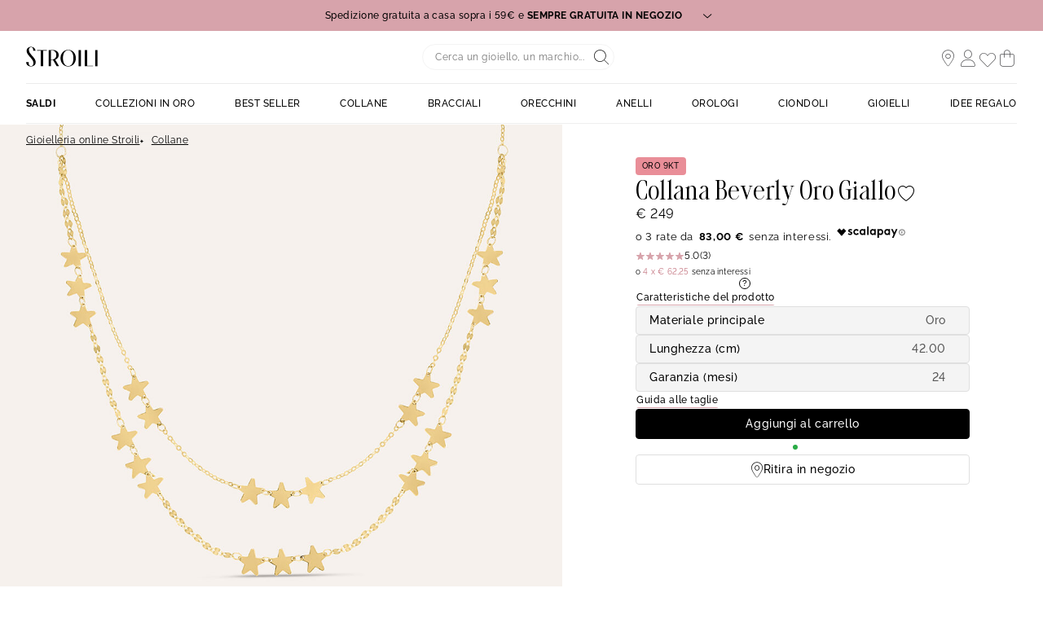

--- FILE ---
content_type: text/html;charset=UTF-8
request_url: https://www.stroilioro.com/it_IT/p/collana-beverly-oro-giallo/1418866.html
body_size: 54947
content:
<!DOCTYPE html>
<html lang="it">
<head>
<!--[if gt IE 9]><!-->


<script>
    if (!('IntersectionObserver' in window)) {
        var script = document.createElement('script');
        script.src = "/on/demandware.static/Sites-ST-COM-Site/-/it_IT/v1767352059421/js/intersectionObserver.js";
        document.getElementsByTagName('head')[0].appendChild(script);
    }
</script>
<script defer src="/on/demandware.static/Sites-ST-COM-Site/-/it_IT/v1767352059421/js/commons.js"></script>



    <script defer src="/on/demandware.static/Sites-ST-COM-Site/-/it_IT/v1767352059421/js/vuePdp.js"></script>


<script defer src="/on/demandware.static/Sites-ST-COM-Site/-/it_IT/v1767352059421/js/main.js"></script>



    <script defer src="/on/demandware.static/Sites-ST-COM-Site/-/it_IT/v1767352059421/js/netreviews.js"></script>

    <script defer src="/on/demandware.static/Sites-ST-COM-Site/-/it_IT/v1767352059421/js/productDetail.js"></script>

<!--<![endif]-->






<meta charset=UTF-8>

<meta http-equiv="x-ua-compatible" content="ie=edge">

<meta name="viewport" data-component="meta-viewport" id="meta-viewport" content="width=device-width, initial-scale=1.0, maximum-scale=1.0, minimum-scale=1.0, user-scalable=no">

    <title>Collana Beverly Oro Giallo - 1418866 • Stroili</title>

    <meta name="description" content="ll➤ Collana Beverly Oro Giallo - 1418866 - Collane da 249.00 EUR Spedizione Gratuita | Reso gratuito a 30 giorni su STROILI --- Oro"/>
    <meta name="keywords" content="Stroili"/>

    
    




    
        <meta property="og:image" content="https://www.stroilioro.com/dw/image/v2/BCQS_PRD/on/demandware.static/-/Sites-THOM_CATALOG/default/dw4388ef9a/images/c1418866-master.jpg?sw=1024&amp;sh=1024">
    



<link rel="icon" type="image/png" href="/on/demandware.static/Sites-ST-COM-Site/-/default/dw9003db07/images/favicons/favicon-196x196.png" sizes="196x196" />
<link rel="icon" type="image/png" href="/on/demandware.static/Sites-ST-COM-Site/-/default/dw21902f01/images/favicons/favicon-96x96.png" sizes="96x96" />
<link rel="icon" type="image/png" href="/on/demandware.static/Sites-ST-COM-Site/-/default/dwcafaa543/images/favicons/favicon-32x32.png" sizes="32x32" />
<link rel="icon" type="image/png" href="/on/demandware.static/Sites-ST-COM-Site/-/default/dw18777d31/images/favicons/favicon-16x16.png" sizes="16x16" />
<link rel="icon" type="image/png" href="/on/demandware.static/Sites-ST-COM-Site/-/default/dw737c5a62/images/favicons/favicon-128.png" sizes="128x128" />

<link rel="apple-touch-icon" href="/on/demandware.static/Sites-ST-COM-Site/-/default/dwdd17b019/images/favicons/favicon.png">
<link rel="apple-touch-icon" sizes="120x120" type="image/png"  href="/on/demandware.static/Sites-ST-COM-Site/-/default/dw158ee963/images/favicons/favicon-120x120.png">
<link rel="apple-touch-icon" sizes="152x152" type="image/png"  href="/on/demandware.static/Sites-ST-COM-Site/-/default/dwd8e5796e/images/favicons/favicon-152x152.png">
<link rel="apple-touch-icon" sizes="167x167" type="image/png"  href="/on/demandware.static/Sites-ST-COM-Site/-/default/dw0934a734/images/favicons/favicon-167x167.png">
<link rel="apple-touch-icon" sizes="180x180" type="image/png"  href="/on/demandware.static/Sites-ST-COM-Site/-/default/dw3118d0c9/images/favicons/favicon-180x180.png">

<link rel="preconnect" href="https://fonts.googleapis.com" crossorigin>
<link rel="preconnect" href="https://fonts.gstatic.com" crossorigin>
<link rel="preconnect" href="https://www.google-analytics.com">





<link rel="preload" as="style" href="/on/demandware.static/Sites-ST-COM-Site/-/it_IT/v1767352059421/css/fonts.css" />
<link rel="stylesheet" href="/on/demandware.static/Sites-ST-COM-Site/-/it_IT/v1767352059421/css/fonts.css" media="print" onload="this.onload=null;this.media='all'" />

<noscript>
    <link rel="stylesheet" href="/on/demandware.static/Sites-ST-COM-Site/-/it_IT/v1767352059421/css/fonts.css" />
</noscript>


<link rel="stylesheet" href="/on/demandware.static/Sites-ST-COM-Site/-/it_IT/v1767352059421/css/global.css" />


<link rel="preload" href="/on/demandware.static/Sites-ST-COM-Site/-/it_IT/v1767352059421/fonts/icons.woff2?1" as="font" type="font/woff2" crossorigin/>


    <link rel="stylesheet" href="/on/demandware.static/Sites-ST-COM-Site/-/it_IT/v1767352059421/css/netreviews.css" />



    <meta name="google-site-verification" content="1HQ4M1crT5ohTcMN4uEtLMRtuK3VhlxLtzKoz3GTTr8" />








<script>
  window.didomiConfig = {
    app: {
      logoUrl: '/on/demandware.static/Sites-ST-COM-Site/-/default/dw94b58fbe/images/logo.svg'
    }
  };
</script>
<script type="text/javascript">(function(){(function(e){var r=document.createElement("link");r.rel="preconnect";r.as="script";var t=document.createElement("link");t.rel="dns-prefetch";t.as="script";var n=document.createElement("script");n.id="spcloader";n.type="text/javascript";n["async"]=true;n.charset="utf-8";var o="https://sdk.privacy-center.org/"+e+"/loader.js?target="+document.location.hostname;if(window.didomiConfig&&window.didomiConfig.user){var i=window.didomiConfig.user;var a=i.country;var c=i.region;if(a){o=o+"&country="+a;if(c){o=o+"&region="+c}}}r.href="https://sdk.privacy-center.org/";t.href="https://sdk.privacy-center.org/";n.src=o;var d=document.getElementsByTagName("script")[0];d.parentNode.insertBefore(r,d);d.parentNode.insertBefore(t,d);d.parentNode.insertBefore(n,d)})("0c8a1006-036f-40c4-be15-1d56562b12a8")})();</script>



    
    
    <script type="text/javascript" src="//try.abtasty.com/d880fa036ea2e4f4d7a09cea45d4ef48.js" ></script>


    
        <script type="application/ld+json">
            {"@context":"http://schema.org","@type":"Product","name":"Collana Beverly Oro Giallo","image":"https://www.stroilioro.com/dw/image/v2/BCQS_PRD/on/demandware.static/-/Sites-THOM_CATALOG/default/dw4388ef9a/images/c1418866-master.jpg?sw=1024&sh=1024","description":"Collana Stella Beverly Oro Giallo 375/1000 40 + 2 cm 1418866","brand":"Stroilioro","sku":"1418866","aggregateRating":{"@type":"AggregateRating","bestRating":"5","worstRating":"1","ratingValue":"2.75","ratingCount":"4"},"offers":{"@type":"Offer","priceCurrency":"EUR","price":249,"availability":"http://schema.org/InStock","itemCondition":"http://schema.org/NewCondition"}}
        </script>
    
        <script type="application/ld+json">
            {"@context":"http://schema.org","@type":"BreadcrumbList","itemListElement":[{"@type":"ListItem","position":1,"item":{"@id":"https://www.stroilioro.com/it_IT","name":"Gioielleria online Stroili"}},{"@type":"ListItem","position":2,"item":{"@id":"https://www.stroilioro.com/it_IT/c/collane/","name":"Collane"}}]}
        </script>
    






    <script>
        window.gtm = {"ga4Tag":{"event":"page_view","page_type":"pdp","virtual":false,"review":true,"review_value":5,"medias":"p2|m2","variant":false,"variant_type":null},"main":{"site":"","locale":"it","breadCrumb":"Gioielleria online Stroili|Collane","contentType":"product detail page","review":true,"review_value":5,"medias":"p2|m2","variant":false,"variant_type":null,"thomsell_population":"languette","thomsell_interaction":false},"enabled":true,"id":"GTM-NK2S2RM","debug":false,"currencyCode":"EUR"}
        var gtmMainTag = gtmMainTag || {};
        gtmMainTag = Object.assign(gtmMainTag, {"site":"","locale":"it","breadCrumb":"Gioielleria online Stroili|Collane","contentType":"product detail page","review":true,"review_value":5,"medias":"p2|m2","variant":false,"variant_type":null,"thomsell_population":"languette","thomsell_interaction":false});
    </script>

    
    <script>
        var gtmMainTag = gtmMainTag || {};
        gtmMainTag = Object.assign(gtmMainTag, {"userId":"","clientId":"","email":null,"connexionStatus":"unlogged","favorite_store":"false","clientStatus":""} );

        window.gtm = window.gtm || {};
        window.gtm = Object.assign(window.gtm, {"userId":"","clientId":"","email":null,"connexionStatus":"unlogged","favorite_store":"false","clientStatus":""} );
        window.gtm.ga4Tag = Object.assign(window.gtm.ga4Tag, {"login_status":false,"user_id":""} );
        window.thomsellAmbassador = false;
    </script>



    <script>
        var dataLayer = dataLayer || [];
        dataLayer.push(gtmMainTag);
    </script>

    <!-- Object.assign polyfill -->
    <script>
    // polyFill for Object.assign (src: https://developer.mozilla.org/en-US/docs/Web/JavaScript/Reference/Global_Objects/Object/assign) 
    if (typeof Object.assign !== 'function') {
        // Must be writable: true, enumerable: false, configurable: true
        Object.defineProperty(Object, "assign", {
            value: function assign(target, varArgs) { // .length of function is 2
                'use strict';
                if (target === null || target === undefined) {
                    throw new TypeError('Cannot convert undefined or null to object');
                }
                var to = Object(target);
                for (var index = 1; index < arguments.length; index++) {
                    var nextSource = arguments[index];

                    if (nextSource !== null && nextSource !== undefined) { 
                        for (var nextKey in nextSource) {
                            // Avoid bugs when hasOwnProperty is shadowed
                            if (Object.prototype.hasOwnProperty.call(nextSource, nextKey)) {
                                to[nextKey] = nextSource[nextKey];
                            }
                        }
                    }
                }
                return to;
            },
            writable: true,
            configurable: true
        });
    }
</script>

    <!-- Google Tag Manager -->
    <script>
        if(!window.thomsellAmbassador) {
            (function(w,d,s,l,i){w[l]=w[l]||[];w[l].push({'gtm.start':
            new Date().getTime(),event:'gtm.js'});var f=d.getElementsByTagName(s)[0],
            j=d.createElement(s),dl=l!='dataLayer'?'&l='+l:'';j.async=true;j.src=
            'https://www.googletagmanager.com/gtm.js?id='+i+dl;f.parentNode.insertBefore(j,f);
            })(window,document,'script','dataLayer','GTM-NK2S2RM');
        }
    </script>
    <!-- End Google Tag Manager -->

    <script>
        var dataLayer = dataLayer || [];
        dataLayer.push(window.gtm.ga4Tag);
    </script>

    
<script>
    window.gtmUtils = {
        /**
         * Simple object check.
         * @param item
         * @returns {boolean}
         */
        isObject: function (item) {
            return (item && typeof item === 'object' && !Array.isArray(item));
        },

        /**
         * Deep merge two objects.
         * @param target
         * @param ...sources
         */
        mergeDeep: function (target) {
            if (arguments.length <= 1) return target;

            const currentArgs = arguments;
            let sources = Object.keys(currentArgs).map(function (key) {
                return  currentArgs[key];
            });

            // Remove first argument
            sources.shift();

            // Get the sources
            const source = sources.shift();

            if (window.gtmUtils.isObject(target) && window.gtmUtils.isObject(source)) {
                for (var key in source) {
                    var obj = {};
                    
                    if (window.gtmUtils.isObject(source[key])) {
                        obj[key] = {};
                        if (!target[key]) Object.assign(target, obj);
                        window.gtmUtils.mergeDeep(target[key], source[key]);
                    } else {
                        obj[key] = source[key];
                        Object.assign(target, obj);
                    }
                }
            }

            return window.gtmUtils.mergeDeep.apply(this, [target].concat(sources));
        }
    };

</script>

    
    <script>
        window.dataLayerInfo = window.dataLayerInfo || {};
        window.dataLayerInfo = window.gtmUtils.mergeDeep(window.dataLayerInfo, {"ga4Products":{"1418866":{"item_brand":"Stroili","item_category":"gold","item_category2":"Collo","item_category3":"Collana","item_category4":"Senza pietra","item_category5":"Stella","item_titration":"375/1000","item_product_line":"Beverly","item_id":"1418866","item_name":"Collana Beverly Oro Giallo","item_variant":"noVariant","item_engraving":"notAvailable","item_add_on":"notAvailable","add_on_value":"","add_on_quantity":0,"pid_master":"c1418866","stock":404,"discount":0,"price":249}}});
    </script>






    <link rel="canonical" href='https://www.stroilioro.com/it_IT/p/collana-beverly-oro-giallo/1418866.html' />


    




    <div class="u-hidden" 
        data-t2s-parameters="{&quot;eN&quot;:&quot;view&quot;,&quot;cID&quot;:&quot;RAX4D3M6IKJUXU&quot;,&quot;pID&quot;:&quot;1200&quot;,&quot;uEM&quot;:&quot;&quot;,&quot;uID&quot;:&quot;&quot;,&quot;bP&quot;:&quot;&quot;,&quot;lang&quot;:&quot;it_IT&quot;,&quot;setID&quot;:&quot;&quot;,&quot;wl&quot;:&quot;&quot;,&quot;bS&quot;:&quot;&quot;,&quot;oID&quot;:&quot;&quot;,&quot;priceL&quot;:&quot;&quot;,&quot;q&quot;:&quot;&quot;,&quot;aID&quot;:&quot;&quot;,&quot;pageNbr&quot;:&quot;&quot;,&quot;qTE&quot;:&quot;&quot;,&quot;iID&quot;:&quot;1418866&quot;,&quot;hasRankOption&quot;:true}" 
        data-t2s-reco-url="/on/demandware.store/Sites-ST-COM-Site/it_IT/T2S-Recommendations"
        data-t2s-rank-url="/on/demandware.store/Sites-ST-COM-Site/it_IT/T2S-SetSession"
        data-t2s-bundle-url="/on/demandware.store/Sites-ST-COM-Site/it_IT/T2S-Bundle"
    >
    </div>

    <script type="application/javascript">
        window.T2S_CONFIGURATION = {
            RANKING_OPTION_ENABLED: true,
            TRACKING_OPTION_ENABLED: false,
            RECOMMENDATIONS_OPTION_ENABLED: true,
        };
    </script>




    <div class='popin_newsletter'
        data-component="newsletterModalData"
        data-url="https://www.stroilioro.com/on/demandware.store/Sites-ST-COM-Site/it_IT/Newsletter-Modal"
        data-mobile="true"
        data-desktop="true"
        data-min-time="30"
        data-max-time="60"
        data-time-before-reopen="720"
        data-hide-for-thomsell-users="true"
    >
    </div>


    <style>
        .smartContainer .ql-size-small {
            font-size: 14px;
            @media (min-width: 768px) {
                font-size: 14px;
            }
        }
        .smartContainer .ql-size-medium {
            font-size: 15px;
            @media (min-width: 768px) {
                font-size: 15px;
            }
        }
        .smartContainer .ql-size-large {
            font-size: 18px;
            @media (min-width: 768px) {
                font-size: 18px;
            }
        }
        .smartContainer .ql-size-huge {
            font-size: 24px;
            @media (min-width: 768px) {
                font-size: 24px;
            }
        }
    </style>



    <style>
        
            .stickerDiscountCustom10 {
                background-color: #ba1632!important;
                color: #ffffff!important;
            }
        
            .stickerDiscountCustom20 {
                background-color: #ba1632!important;
                color: #ffffff!important;
            }
        
            .stickerDiscountCustom30 {
                background-color: #ba1632!important;
                color: #ffffff!important;
            }
        
            .stickerDiscountCustom40 {
                background-color: #ba1632!important;
                color: #ffffff!important;
            }
        
            .stickerDiscountCustom50 {
                background-color: #ba1632!important;
                color: #ffffff!important;
            }
        
            .stickerDiscountCustom60 {
                background-color: #ba1632!important;
                color: #ffffff!important;
            }
        
            .stickerDiscountCustom70 {
                background-color: #ba1632!important;
                color: #ffffff!important;
            }
        
    </style>




<script type="text/javascript">//<!--
/* <![CDATA[ (head-active_data.js) */
var dw = (window.dw || {});
dw.ac = {
    _analytics: null,
    _events: [],
    _category: "",
    _searchData: "",
    _anact: "",
    _anact_nohit_tag: "",
    _analytics_enabled: "true",
    _timeZone: "Europe/Paris",
    _capture: function(configs) {
        if (Object.prototype.toString.call(configs) === "[object Array]") {
            configs.forEach(captureObject);
            return;
        }
        dw.ac._events.push(configs);
    },
	capture: function() { 
		dw.ac._capture(arguments);
		// send to CQ as well:
		if (window.CQuotient) {
			window.CQuotient.trackEventsFromAC(arguments);
		}
	},
    EV_PRD_SEARCHHIT: "searchhit",
    EV_PRD_DETAIL: "detail",
    EV_PRD_RECOMMENDATION: "recommendation",
    EV_PRD_SETPRODUCT: "setproduct",
    applyContext: function(context) {
        if (typeof context === "object" && context.hasOwnProperty("category")) {
        	dw.ac._category = context.category;
        }
        if (typeof context === "object" && context.hasOwnProperty("searchData")) {
        	dw.ac._searchData = context.searchData;
        }
    },
    setDWAnalytics: function(analytics) {
        dw.ac._analytics = analytics;
    },
    eventsIsEmpty: function() {
        return 0 == dw.ac._events.length;
    }
};
/* ]]> */
// -->
</script>
<script type="text/javascript">//<!--
/* <![CDATA[ (head-cquotient.js) */
var CQuotient = window.CQuotient = {};
CQuotient.clientId = 'bcqs-ST-COM';
CQuotient.realm = 'BCQS';
CQuotient.siteId = 'ST-COM';
CQuotient.instanceType = 'prd';
CQuotient.locale = 'it_IT';
CQuotient.fbPixelId = '__UNKNOWN__';
CQuotient.activities = [];
CQuotient.cqcid='';
CQuotient.cquid='';
CQuotient.cqeid='';
CQuotient.cqlid='';
CQuotient.apiHost='api.cquotient.com';
/* Turn this on to test against Staging Einstein */
/* CQuotient.useTest= true; */
CQuotient.useTest = ('true' === 'false');
CQuotient.initFromCookies = function () {
	var ca = document.cookie.split(';');
	for(var i=0;i < ca.length;i++) {
	  var c = ca[i];
	  while (c.charAt(0)==' ') c = c.substring(1,c.length);
	  if (c.indexOf('cqcid=') == 0) {
		CQuotient.cqcid=c.substring('cqcid='.length,c.length);
	  } else if (c.indexOf('cquid=') == 0) {
		  var value = c.substring('cquid='.length,c.length);
		  if (value) {
		  	var split_value = value.split("|", 3);
		  	if (split_value.length > 0) {
			  CQuotient.cquid=split_value[0];
		  	}
		  	if (split_value.length > 1) {
			  CQuotient.cqeid=split_value[1];
		  	}
		  	if (split_value.length > 2) {
			  CQuotient.cqlid=split_value[2];
		  	}
		  }
	  }
	}
}
CQuotient.getCQCookieId = function () {
	if(window.CQuotient.cqcid == '')
		window.CQuotient.initFromCookies();
	return window.CQuotient.cqcid;
};
CQuotient.getCQUserId = function () {
	if(window.CQuotient.cquid == '')
		window.CQuotient.initFromCookies();
	return window.CQuotient.cquid;
};
CQuotient.getCQHashedEmail = function () {
	if(window.CQuotient.cqeid == '')
		window.CQuotient.initFromCookies();
	return window.CQuotient.cqeid;
};
CQuotient.getCQHashedLogin = function () {
	if(window.CQuotient.cqlid == '')
		window.CQuotient.initFromCookies();
	return window.CQuotient.cqlid;
};
CQuotient.trackEventsFromAC = function (/* Object or Array */ events) {
try {
	if (Object.prototype.toString.call(events) === "[object Array]") {
		events.forEach(_trackASingleCQEvent);
	} else {
		CQuotient._trackASingleCQEvent(events);
	}
} catch(err) {}
};
CQuotient._trackASingleCQEvent = function ( /* Object */ event) {
	if (event && event.id) {
		if (event.type === dw.ac.EV_PRD_DETAIL) {
			CQuotient.trackViewProduct( {id:'', alt_id: event.id, type: 'raw_sku'} );
		} // not handling the other dw.ac.* events currently
	}
};
CQuotient.trackViewProduct = function(/* Object */ cqParamData){
	var cq_params = {};
	cq_params.cookieId = CQuotient.getCQCookieId();
	cq_params.userId = CQuotient.getCQUserId();
	cq_params.emailId = CQuotient.getCQHashedEmail();
	cq_params.loginId = CQuotient.getCQHashedLogin();
	cq_params.product = cqParamData.product;
	cq_params.realm = cqParamData.realm;
	cq_params.siteId = cqParamData.siteId;
	cq_params.instanceType = cqParamData.instanceType;
	cq_params.locale = CQuotient.locale;
	
	if(CQuotient.sendActivity) {
		CQuotient.sendActivity(CQuotient.clientId, 'viewProduct', cq_params);
	} else {
		CQuotient.activities.push({activityType: 'viewProduct', parameters: cq_params});
	}
};
/* ]]> */
// -->
</script>

</head>
<body   data-gtm-page-origin="Product-Show">


<div class="product page " data-action="Product-Show" data-querystring="pid=1418866">






<div class="l-scrolltop" data-component="scrollTop">
    <i class="icon-backtop c-scrolltop__icon"></i>
</div>


<div class="l-banners" data-component="banners">
    
    
	 


	

    
































    
    
    
    
    
    
    
    
    
    
    

    
    
    <div class="c-hbanner slot-summer-banner" 
        data-component="headerBanner" 
        data-slot-id="summer-banner"
        
        >
        
            <script>
                window.summerBannerCallout = `<style type="text/css">#container{
      width: device-width; }
      .col1{
     width: 43%; float: left;
      text-align: center; margin: 5px; border-radius: 5px; }
      .col2{
     width: 43%; float: right;
      text-align: center; margin: 5px; border-radius: 5px; }	
      p{ font-size: 12px; }
</style>
<center>
<div id="container">
<div class="col1">
<p><b>SPEDIZIONE GRATUITA A CASA SOPRA I 59€ E SEMPRE GRATUITA IN NEGOZIO</b></p>

<p>I tempi di consegna a casa sono 2- 3 giorni lavorativi.<br />
Per alcune regioni i tempi di consegna potrebbero allungarsi di 1 o 2 giorni.<br />
Puoi anche ritirare il tuo articolo in uno dei 4000 punti di ritiro Poste Italiane distribuiti su tutto il territorio nazionale. <br>
La spedizione in negozio invece è sempre gratuita. Se il prodotto è già disponibile, potrai ritirarlo in solo 2 ore; altrimenti, sarà pronto per il ritiro entro 48 ore.
</p>

<p><i><a href="https://www.stroilioro.com/it_IT/faq---ordini-e-spedizioni/">Scopri di pi&ugrave;</a></i></p>

<p>&nbsp;</p>

<p><strong>PAGA IN 3 O 4 RATE SENZA INTERESSI</strong></p>

<p>Con Scalapay puoi suddividere il pagamento del tuo ordine in 3 o 4 rate senza interessi.<br />
L'opzione &egrave; disponibile per acquisti fino a 1500&euro; utilizzando una carta di credito, debito o prepagata.<br />
Se dovessi scegliere il pagamento in 4 rate, ti verrà addebitata una commissione di servizio</p>

<p><i><a href="https://www.stroilioro.com/it_IT/scalapay/">Scopri di pi&ugrave;</a></i></p>
</div>

<div class="col2">
<p><strong>ISCRIZIONE NEWSLETTER</strong></p>

<p>Iscriviti alla nostra newsletter per ricevere il 10% di sconto sul tuo primo acquisto!</p>

<p><i><a href="https://www.stroilioro.com/it_IT/newsletter/?situation=summerbanner">Scopri di pi&ugrave;</a></i></p>

<p>&nbsp;</p>

<p><strong>RESO FACILE E GRATUITO A 30 GIORNI</strong></p>

<p>Puoi restituire il tuo articolo gratuitamente entro 30 giorni dalla data di ricezione, in negozio o tramite corriere.<br />
I tempi di rimborso sono di circa 7 giorni dalla richiesta di reso.</p>

<p><i><a href="https://www.stroilioro.com/it_IT/resi-e-rimborsi/">Scopri di pi&ugrave;</a></i></p>

<p>&nbsp;</p>
</div>
</div>
</center>`
            </script>
        
        <div class="header_carousel swiper-container" data-component="carousel" data-slider-custom="carousel" style="height: 38px;" data-extend-options='
            {
                "autoplay": {&quot;delay&quot;: 5000},
                "speed": 500.0,
                "direction": "horizontal",
                "setWrapperSize": true,
                "effect": "slide",
                "fadeEffect": {
                    "crossFade": true
                },
                "spaceBetween": 0
            }'
        >
            <div class="c-category-tiles__row swiper-wrapper" data-ui="carouselMain">
                
                    
                    
                        <div 
                            class="c-hbanner__content swiper-slide" 
                            style="background-color:#D7A3AB; color: #fff; height: 38px;"
                            data-action="hbanner-content"
                            
                        >
                            

                            <div class="callout-container is-cursor-pointer" data-action="load-calloutMsg">
                                

                                    Spedizione gratuita a casa sopra i 59€ e <b>&nbspSEMPRE GRATUITA IN NEGOZIO&nbsp</b>
                                    <span class="icon-chevron-bottom "></span>
                                
                            </div>

                        </div>
                    
                
                    
                    
                        <div 
                            class="c-hbanner__content swiper-slide" 
                            style="background-color:#D7A3AB; color: #fff; height: 38px;"
                            data-action="hbanner-content"
                            
                        >
                            

                            <div class="callout-container is-cursor-pointer" data-action="load-calloutMsg">
                                

                                    Iscriviti alla newsletter: <b>&nbsp-10%&nbsp</b> sul tuo primo ordine online
                                    <span class="icon-chevron-bottom "></span>
                                
                            </div>

                        </div>
                    
                
                    
                    
                        <div 
                            class="c-hbanner__content swiper-slide" 
                            style="background-color:#D7A3AB; color: #fff; height: 38px;"
                            data-action="hbanner-content"
                            
                        >
                            

                            <div class="callout-container is-cursor-pointer" data-action="load-calloutMsg">
                                

                                    Reso gratuito a <b>&nbsp30 giorni&nbsp</b>
                                    <span class="icon-chevron-bottom "></span>
                                
                            </div>

                        </div>
                    
                
            </div>
            
                <div class="c-hbanner__controls">
                    <span class="icon-play-btn u-hidden" data-action="playBanner"></span>
                    <span class="icon-pause" data-action="pauseBanner"></span>
                </div>
            
            
        </div>
    </div>
 
	


    
	 

	
        <div class="c-login u-hidden-mobile u-hidden-desktop" style="background:null;" data-ui="loginBanner">
        <div class="c-login__wrapper">
            <span data-transientData="{&quot;suggestRedirection&quot;:false,&quot;localeId&quot;:&quot;it_IT&quot;,&quot;wishlistLength&quot;:0,&quot;wishlistPidsArray&quot;:[],&quot;wishlistPidsMasterObj&quot;:[],&quot;customer&quot;:{&quot;logged&quot;:false,&quot;registered&quot;:false,&quot;customerNo&quot;:null,&quot;isNewsletterSubscriber&quot;:null,&quot;preferredStore&quot;:{&quot;store&quot;:null,&quot;actionUrl&quot;:&quot;https://www.stroilioro.com/it_IT/gioiellerie-stroili/&quot;},&quot;isRecentlyRegisteredCustomer&quot;:false},&quot;basket&quot;:[],&quot;isEinsteinParticipant&quot;:true,&quot;isDYParticipant&quot;:false,&quot;abTest&quot;:{&quot;ID&quot;:&quot;&quot;,&quot;segment&quot;:&quot;&quot;,&quot;active&quot;:false},&quot;csrf&quot;:{&quot;name&quot;:&quot;csrf_token&quot;,&quot;token&quot;:&quot;87ntJriREBcD89WUaeQmUMjBukleDMPP3NUbJyxbEZlDglj5RHLly0p0rn379YMRykVdROa_5xTn9hAgrzLpQmrfC0Q9hUy54Eim2WafyuFGyUJawpjO_fPU1ZdbuCEacLY-l-icDDCX0GHmwoQjfODFwu42hK51C1n-xQEr__y1zbI1oSo=&quot;}}"></span>
            
                
                    
                    
	 

	
                
            
        </div>
    </div>
    
        
        
    
    
<script type="application/javascript">
    window.T2S_CONFIGURATION_RANK = {
        CURRENT_RANKING: "null"
    }
</script>

    
    
    <thomsell-session
        guest-api-key="726c11b3b42d99a966684fbc8f1a0fb9de1acf04"
        user-session-id="cBygo0zOeFtPi5LIP7ItmZF28t0tuiQxa_c="
        user-latitude="39.9625"
        user-longitude="-83.0061"
        user-data=""
        data-hash=""
    ></thomsell-session>



</div>
<header class="header l-header     " data-component="header">
    <div class="header-container l-header__container">
        <div class="header-wrapper l-header__wrapper" data-component="header-nav">
            <div class="header-container--mobile">
                <div class="header-item header-item--mobile">
                    <div class="headerBurger header-link" data-action="toggleMobileNav">
                        <div class="headerBurger-icon">
                            <span></span>
                            <span></span>
                            <span></span>
                            <span></span>
                        </div>
                    </div>
                </div>
                



<div class="c-header__search header-item">
    <div class="c-searchheader headerSearch">
        <input class="c-searchheader__input headerSearch-input radius-m" type="text"
            placeholder="Cerca un gioiello, un marchio..."
            data-dynamicsearch-url="/on/demandware.store/Sites-ST-COM-Site/it_IT/DynamicSearch-Fetch"
            data-dynamicsearchpreview-url="/on/demandware.store/Sites-ST-COM-Site/it_IT/DynamicSearchPreview-Fetch"
            data-search-url="/it_IT/ricerca/"
            data-min-term-length="3.0"
            data-debounce-timer-ondynamicsearch="500"
            data-debounce-timer-onpreviewsearchajax="200"
            autocomplete="off"
            value=""
            aria-label="Search"
            />
        <input type="hidden" value="it_IT" name="lang" />
        <button class="c-searchheader__btn headerSearch-btn header-link">
    <div class="onlyIcons onlyIcons-tertiary"><span class="ico-alias-search-header c-header__icon" aria-hidden="true"></span></div>
</button>
    </div>
</div>
            </div>
            <div class="header-item header-container--logo">
                


<a href="/it_IT"  class="header-link " title="">
    <img class="header-logo" src="/on/demandware.static/Sites-ST-COM-Site/-/default/dw94b58fbe/images/logo.svg" alt="Stroili" />
</a>




            </div>
            <div class="header-item header-container--icon">
                <div class="header-item header-item--desktop header-favoritestore" data-component="header-favorite-store-block">
    <a class="header-link header-link--trigger" href="/it_IT/gioiellerie-stroili/" data-component="header-favorite-store-link" data-gtm-header-click data-name="Stores">
        <i class="ico-alias-shop-position header-icon" data-component="header-favorite-store-icon" aria-hidden="true"></i>
        <span class="header-label header-label--store" data-component="header-favorite-store-name">
        </span>
        <span class="u-hidden"
            data-component="store-messages-holder"
            data-opened-text="<i class='c-store-opened'></i> &lt;span class=&quot;c-store-window__status&quot;&gt;Aperto&lt;/span&gt;&lt;span class=&quot;c-store-window__statusbis&quot;&gt; - oggi fino alle&lt;/span&gt;"
            data-closed-text="<i class='c-store-closed'></i> &lt;span class=&quot;c-store-window__status&quot;&gt;Chiuso&lt;/span&gt;&lt;span class=&quot;c-store-window__statusbis&quot;&gt; - apre domani alle&lt;/span&gt;"
            data-closed-yet-text="<i class='c-store-closed'></i> &lt;span class=&quot;c-store-window__status&quot;&gt;Chiuso&lt;/span&gt;&lt;span class=&quot;c-store-window__statusbis&quot;&gt; - apre oggi alle&lt;/span&gt;"
            data-closed-day-1="<i class='c-store-closed'></i> CHIUSO - apre luned&igrave; alle"
            data-closed-day-2="<i class='c-store-closed'></i> CHIUSO - apre marted&igrave; alle"
            data-closed-day-3="<i class='c-store-closed'></i> CHIUSO - apre mercoled&igrave; alle"
            data-closed-day-4="<i class='c-store-closed'></i> CHIUSO - apre gioved&igrave; alle"
            data-closed-day-5="<i class='c-store-closed'></i> CHIUSO - apre venerd&igrave; alle"
            data-closed-day-6="<i class='c-store-closed'></i> CHIUSO - apre sabato alle"
            data-closed-day-7="<i class='c-store-closed'></i> CHIUSO - apre domenica alle">
        </span>
    </a>
</div>
                



    <style>
        .u-visible-ios {
            display: none;
        }
    </style>


<div class="header-item logged--out header-account" data-action-url="https://www.stroilioro.com/on/demandware.store/Sites-ST-COM-Site/it_IT/Header-MyAccountPopin" data-component="myAccount-show">
    
        <span data-component="myAccountPopinCta" class="header-link" data-gtm-header-click data-name="My account">
            <i class="ico-alias-profil header-icon"></i>
        </span>
    
    <span class="headerNotification">
        <i class="icon-notification headerNotification-icon"></i>
    </span>
    <div class="myAccountPopin" data-component="myAccountPopin"></div>
</div>
                <div class="header-item header-item--desktop header-wishlist">
    <a href="https://www.stroilioro.com/it_IT/account/wishlist/" class="header-link">
        <span data-component="wishlistSize-target" class="headerNotification"></span>
        <i class="ico-alias-wishlist header-icon" aria-hidden="true"></i>
    </a>
</div>
                <div class="header-item header-minicart" data-action-url="https://www.stroilioro.com/on/demandware.store/Sites-ST-COM-Site/it_IT/Cart-MiniCartShow" data-component="minicart-show">
    <a class="header-link" href="https://www.stroilioro.com/it_IT/carrello/" title="Mostra carrello" data-gtm-header-click data-name="Cart">
        <i class="ico-alias-cart header-icon"></i>
        <span data-component="minicart-counter" class="headerNotification headerNotification--visible"></span>
    </a>
    <div class="c-minicart" data-component="popover"></div>
</div>
            </div>
        </div>
        <!-- layer login or register poppin -->
        

    <div id="c-popin-loginOrRegister"  data-url="/on/demandware.store/Sites-ST-COM-Site/it_IT/Account-loginOrRegisterPopin"></div>


        
    <div id="browserCredentials"
        data-component="browser-credentials"
        data-url="https://www.stroilioro.com/on/demandware.store/Sites-ST-COM-Site/it_IT/Login-BrowserCredentialsLogin">
    </div>


        
        
        
        <nav class="l-navigation" data-navigation-mobile="mobilePanel" data-ui="mobileNavWrapper" data-component="mobileNavWrapper">
    <div class="c-nav">
        
	 

	
        <ul class="c-nav__list">

            
            <div class="burger-content">
                
	 

	
            </div>

            
                
                    
                        <li class="c-nav__item " data-action="toggleOverlay">
                            <a 
                                href="/it_IT/c/saldi/"
                                id="22404"
                                data-action="toggleDropdown"
                                class="c-nav__link"
                                data-gtm-navigation
                                
                            >
                                
                                    <div
                style="text-transform:uppercase;font-weight:700;color: ##ba1632;"> Saldi 
                </div>
                                
                            </a>
                            
                            
                            































<div class="c-nav__dropdown" data-navigation-mobile="mobilePanel" data-ui="DropdownNav">
    <div class="c-subnavigation">
        
            <div class="c-subdropdown__back" data-action="backNavigation">
                <div class="c-subdropdown__back__previous-category"></div>
                <div class="c-subdropdown__back__current-category">
                    Saldi
                </div>
            </div>

            
            
                
                    <div class="c-subdropdown__item c-subdropdown__item--first">
                        
                            <span 
                                
                                id="22469"
                                class="c-subdropdown__title"
                                data-action="toggleDropdown"
                                data-gtm-navigation>
                                Per Sconto
                            </span>
                        

                        
                        
                            <div class="c-subdropdown__content" data-navigation-mobile="mobilePanel" data-ui="DropdownNav">
    <ul class="c-subdropdown__list">
        <div class="c-subdropdown__back" data-action="backNavigation">
            <div class="c-subdropdown__back__previous-category">
                <span class="u-hidden-st">Saldi</span>
            </div>
            <div class="c-subdropdown__back__current-category">
                Per Sconto
            </div>
        </div>
        <div class="c-subdropdown__subCategories-category">
            
                
                    <li class="c-nav__subItem">
                        
                            <span 
                                data-seo-href="https://www.stroilioro.com/it_IT/c/saldi/?prefn1=THOM-discountRate&amp;prefv1=70%25"
                                class="c-subdropdown__link"
                                data-gtm-navigation
                                
                            >
                                
                                    <div>
                                        70%
                                    </div>
                                
                            </span>
                        
                    </li>
                
                
            
                
                    <li class="c-nav__subItem">
                        
                            <span 
                                data-seo-href="https://www.stroilioro.com/it_IT/c/saldi/?prefn1=THOM-discountRate&amp;prefv1=60%25"
                                class="c-subdropdown__link"
                                data-gtm-navigation
                                
                            >
                                
                                    <div>
                                        60%
                                    </div>
                                
                            </span>
                        
                    </li>
                
                
            
                
                    <li class="c-nav__subItem">
                        
                            <span 
                                data-seo-href="https://www.stroilioro.com/it_IT/c/saldi/?prefn1=THOM-discountRate&amp;prefv1=50%25"
                                class="c-subdropdown__link"
                                data-gtm-navigation
                                
                            >
                                
                                    <div>
                                        50%
                                    </div>
                                
                            </span>
                        
                    </li>
                
                
            
                
                    <li class="c-nav__subItem">
                        
                            <span 
                                data-seo-href="https://www.stroilioro.com/it_IT/c/saldi/?prefn1=THOM-discountRate&amp;prefv1=40%25"
                                class="c-subdropdown__link"
                                data-gtm-navigation
                                
                            >
                                
                                    <div>
                                        40%
                                    </div>
                                
                            </span>
                        
                    </li>
                
                
            
                
                    <li class="c-nav__subItem">
                        
                            <span 
                                data-seo-href="https://www.stroilioro.com/it_IT/c/saldi/?prefn1=THOM-discountRate&amp;prefv1=30%25"
                                class="c-subdropdown__link"
                                data-gtm-navigation
                                
                            >
                                
                                    <div>
                                        30%
                                    </div>
                                
                            </span>
                        
                    </li>
                
                
            
                
                    <li class="c-nav__subItem">
                        
                            <span 
                                data-seo-href="https://www.stroilioro.com/it_IT/c/saldi/?prefn1=THOM-discountRate&amp;prefv1=20%25"
                                class="c-subdropdown__link"
                                data-gtm-navigation
                                
                            >
                                
                                    <div>
                                        20%
                                    </div>
                                
                            </span>
                        
                    </li>
                
                
                    <li class="c-subdropdown__link-seeall"> 
                        <span data-seo-href="/it_IT/c/saldi/per-sconto/" class="c-subdropdown__link"
                            data-gtm-navigation
                        >
                            Vedi tutto
                        </span>
                    </li>
                
            
        </div>
    </ul>
</div>
                        
                    </div>
                    
                
            
                
                    <div class="c-subdropdown__item ">
                        
                            <span 
                                
                                id="22472"
                                class="c-subdropdown__title"
                                data-action="toggleDropdown"
                                data-gtm-navigation>
                                Per Genere
                            </span>
                        

                        
                        
                            <div class="c-subdropdown__content" data-navigation-mobile="mobilePanel" data-ui="DropdownNav">
    <ul class="c-subdropdown__list">
        <div class="c-subdropdown__back" data-action="backNavigation">
            <div class="c-subdropdown__back__previous-category">
                <span class="u-hidden-st">Saldi</span>
            </div>
            <div class="c-subdropdown__back__current-category">
                Per Genere
            </div>
        </div>
        <div class="c-subdropdown__subCategories-category">
            
                
                    <li class="c-nav__subItem">
                        
                            <span 
                                data-seo-href="https://www.stroilioro.com/it_IT/c/saldi/filtro/donna/"
                                class="c-subdropdown__link"
                                data-gtm-navigation
                                
                            >
                                
                                    <div>
                                        Donna
                                    </div>
                                
                            </span>
                        
                    </li>
                
                
            
                
                    <li class="c-nav__subItem">
                        
                            <span 
                                data-seo-href="https://www.stroilioro.com/it_IT/c/saldi/filtro/uomo/"
                                class="c-subdropdown__link"
                                data-gtm-navigation
                                
                            >
                                
                                    <div>
                                        Uomo
                                    </div>
                                
                            </span>
                        
                    </li>
                
                
            
                
                    <li class="c-nav__subItem">
                        
                            <span 
                                data-seo-href="https://www.stroilioro.com/it_IT/c/saldi/filtro/bambini/"
                                class="c-subdropdown__link"
                                data-gtm-navigation
                                
                            >
                                
                                    <div>
                                        Bambino
                                    </div>
                                
                            </span>
                        
                    </li>
                
                
                    <li class="c-subdropdown__link-seeall"> 
                        <span data-seo-href="/it_IT/c/saldi/per-genere/" class="c-subdropdown__link"
                            data-gtm-navigation
                        >
                            Vedi tutto
                        </span>
                    </li>
                
            
        </div>
    </ul>
</div>
                        
                    </div>
                    
                
            
                
                    <div class="c-subdropdown__item ">
                        
                            <span 
                                
                                id="22470"
                                class="c-subdropdown__title"
                                data-action="toggleDropdown"
                                data-gtm-navigation>
                                Per Tipologia
                            </span>
                        

                        
                        
                            <div class="c-subdropdown__content" data-navigation-mobile="mobilePanel" data-ui="DropdownNav">
    <ul class="c-subdropdown__list">
        <div class="c-subdropdown__back" data-action="backNavigation">
            <div class="c-subdropdown__back__previous-category">
                <span class="u-hidden-st">Saldi</span>
            </div>
            <div class="c-subdropdown__back__current-category">
                Per Tipologia
            </div>
        </div>
        <div class="c-subdropdown__subCategories-category">
            
                
                    <li class="c-nav__subItem">
                        
                            <span 
                                data-seo-href="https://www.stroilioro.com/it_IT/c/saldi/?prefn1=THOM-typologie&amp;prefv1=Anelli"
                                class="c-subdropdown__link"
                                data-gtm-navigation
                                
                            >
                                
                                    <div>
                                        Anelli
                                    </div>
                                
                            </span>
                        
                    </li>
                
                
            
                
                    <li class="c-nav__subItem">
                        
                            <span 
                                data-seo-href="https://www.stroilioro.com/it_IT/c/saldi/?prefn1=THOM-typologie&amp;prefv1=Bracciali"
                                class="c-subdropdown__link"
                                data-gtm-navigation
                                
                            >
                                
                                    <div>
                                        Bracciali
                                    </div>
                                
                            </span>
                        
                    </li>
                
                
            
                
                    <li class="c-nav__subItem">
                        
                            <span 
                                data-seo-href="https://www.stroilioro.com/it_IT/c/saldi/?prefn1=THOM-typologie&amp;prefv1=Collane"
                                class="c-subdropdown__link"
                                data-gtm-navigation
                                
                            >
                                
                                    <div>
                                        Collane
                                    </div>
                                
                            </span>
                        
                    </li>
                
                
            
                
                    <li class="c-nav__subItem">
                        
                            <span 
                                data-seo-href="https://www.stroilioro.com/it_IT/c/saldi/?prefn1=THOM-typologie&amp;prefv1=Orecchini"
                                class="c-subdropdown__link"
                                data-gtm-navigation
                                
                            >
                                
                                    <div>
                                        Orecchini
                                    </div>
                                
                            </span>
                        
                    </li>
                
                
            
                
                    <li class="c-nav__subItem">
                        
                            <span 
                                data-seo-href="https://www.stroilioro.com/it_IT/c/saldi/?prefn1=THOM-typologie&amp;prefv1=Orologi"
                                class="c-subdropdown__link"
                                data-gtm-navigation
                                
                            >
                                
                                    <div>
                                        Orologi
                                    </div>
                                
                            </span>
                        
                    </li>
                
                
                    <li class="c-subdropdown__link-seeall"> 
                        <span data-seo-href="/it_IT/c/saldi/per-tipologia/" class="c-subdropdown__link"
                            data-gtm-navigation
                        >
                            Vedi tutto
                        </span>
                    </li>
                
            
        </div>
    </ul>
</div>
                        
                    </div>
                    
                
            
                
                    <div class="c-subdropdown__item ">
                        
                            <span 
                                
                                id="22471"
                                class="c-subdropdown__title"
                                data-action="toggleDropdown"
                                data-gtm-navigation>
                                Per Materiale
                            </span>
                        

                        
                        
                            <div class="c-subdropdown__content" data-navigation-mobile="mobilePanel" data-ui="DropdownNav">
    <ul class="c-subdropdown__list">
        <div class="c-subdropdown__back" data-action="backNavigation">
            <div class="c-subdropdown__back__previous-category">
                <span class="u-hidden-st">Saldi</span>
            </div>
            <div class="c-subdropdown__back__current-category">
                Per Materiale
            </div>
        </div>
        <div class="c-subdropdown__subCategories-category">
            
                
                    <li class="c-nav__subItem">
                        
                            <span 
                                data-seo-href="https://www.stroilioro.com/it_IT/c/saldi/?prefn1=THOM-caract-metal-titrage&prefv1=Oro%2018%20carati%20%28750%2F1000%29"
                                class="c-subdropdown__link"
                                data-gtm-navigation
                                
                            >
                                
                                    <div>
                                        Gioielli in Oro 18 carati
                                    </div>
                                
                            </span>
                        
                    </li>
                
                
            
                
                    <li class="c-nav__subItem">
                        
                            <span 
                                data-seo-href="https://www.stroilioro.com/it_IT/c/saldi/?prefn1=THOM-caract-metal-titrage&prefv1=Oro%209%20carati%20%28375%2F1000%29"
                                class="c-subdropdown__link"
                                data-gtm-navigation
                                
                            >
                                
                                    <div>
                                        Gioielli in Oro 9 carati
                                    </div>
                                
                            </span>
                        
                    </li>
                
                
            
                
                    <li class="c-nav__subItem">
                        
                            <span 
                                data-seo-href="https://www.stroilioro.com/it_IT/c/saldi/filtro/argento/"
                                class="c-subdropdown__link"
                                data-gtm-navigation
                                
                            >
                                
                                    <div>
                                        Gioielli in Argento
                                    </div>
                                
                            </span>
                        
                    </li>
                
                
            
                
                    <li class="c-nav__subItem">
                        
                            <span 
                                data-seo-href="https://www.stroilioro.com/it_IT/c/saldi/filtro/acciaio/"
                                class="c-subdropdown__link"
                                data-gtm-navigation
                                
                            >
                                
                                    <div>
                                        Gioielli in Acciaio
                                    </div>
                                
                            </span>
                        
                    </li>
                
                
                    <li class="c-subdropdown__link-seeall"> 
                        <span data-seo-href="/it_IT/c/saldi/per-materiale/" class="c-subdropdown__link"
                            data-gtm-navigation
                        >
                            Vedi tutto
                        </span>
                    </li>
                
            
        </div>
    </ul>
</div>
                        
                    </div>
                    
                        <div class="c-subdropdown__item u-hidden-desktop">
                            <span data-seo-href="/it_IT/c/saldi/" id="" class="c-subdropdown__title">Vedi tutto</span>
                        </div>
                    
                
            
            
	 


	

    
    
        <div class="c-subdropdown__item c-navpush">
    <a class="c-grid__item-push__link" href="https://www.stroilioro.com/it_IT/c/saldi/" class="c-grid__item-push__link">
<img alt="test" src="https://www.stroilioro.com/on/demandware.static/-/Library-Sites-ST-sharedlibrary/default/dw22a86c8c/images/menubanner/saldi-menu.jpg"title=""/> 
<!--p class="c-grid__item-push__title">Test some title here</p-->
<!--p class="c-grid__item-push__text">Test some text here in the push</p-->
        <div class="c-navpush__content">
            <!--div class="c-navpush__title">Sélection<br>road trip</div-->
            <!--div class="c-navpush__link"></div-->
        </div>
</a>
</div>
    
 
	
    </div>
</div>
                        </li>
                    
                
                    
                
                    
                
                    
                        <li class="c-nav__item " data-action="toggleOverlay">
                            <a 
                                href="/it_IT/c/collezioni-in-oro/"
                                id="60083"
                                data-action="toggleDropdown"
                                class="c-nav__link"
                                data-gtm-navigation
                                
                            >
                                
                                    <div>
                                        <span>Collezioni in Oro</span>
                                    </div>
                                
                            </a>
                            
                            
                            































<div class="c-nav__dropdown" data-navigation-mobile="mobilePanel" data-ui="DropdownNav">
    <div class="c-subnavigation">
        
            <div class="c-subdropdown__back" data-action="backNavigation">
                <div class="c-subdropdown__back__previous-category"></div>
                <div class="c-subdropdown__back__current-category">
                    Collezioni in Oro
                </div>
            </div>

            
            
                
                    <div class="c-subdropdown__item c-subdropdown__item--first">
                        
                            <span 
                                
                                id="60084"
                                class="c-subdropdown__title"
                                data-action="toggleDropdown"
                                data-gtm-navigation>
                                Per Genere
                            </span>
                        

                        
                        
                            <div class="c-subdropdown__content" data-navigation-mobile="mobilePanel" data-ui="DropdownNav">
    <ul class="c-subdropdown__list">
        <div class="c-subdropdown__back" data-action="backNavigation">
            <div class="c-subdropdown__back__previous-category">
                <span class="u-hidden-st">Collezioni in Oro</span>
            </div>
            <div class="c-subdropdown__back__current-category">
                Per Genere
            </div>
        </div>
        <div class="c-subdropdown__subCategories-category">
            
                
                    <li class="c-nav__subItem">
                        
                            <span 
                                data-seo-href="https://www.stroilioro.com/it_IT/c/collezioni-in-oro/filtro/donna/"
                                class="c-subdropdown__link"
                                data-gtm-navigation
                                
                            >
                                
                                    <div>
                                        Donna
                                    </div>
                                
                            </span>
                        
                    </li>
                
                
            
                
                    <li class="c-nav__subItem">
                        
                            <span 
                                data-seo-href="https://www.stroilioro.com/it_IT/c/collezioni-in-oro/filtro/uomo/"
                                class="c-subdropdown__link"
                                data-gtm-navigation
                                
                            >
                                
                                    <div>
                                        Uomo
                                    </div>
                                
                            </span>
                        
                    </li>
                
                
                    <li class="c-subdropdown__link-seeall"> 
                        <span data-seo-href="/it_IT/c/collezioni-in-oro/per-genere/" class="c-subdropdown__link"
                            data-gtm-navigation
                        >
                            Vedi tutto
                        </span>
                    </li>
                
            
        </div>
    </ul>
</div>
                        
                    </div>
                    
                
            
                
                    <div class="c-subdropdown__item ">
                        
                            <span 
                                
                                id="60087"
                                class="c-subdropdown__title"
                                data-action="toggleDropdown"
                                data-gtm-navigation>
                                Per Tipologia
                            </span>
                        

                        
                        
                            <div class="c-subdropdown__content" data-navigation-mobile="mobilePanel" data-ui="DropdownNav">
    <ul class="c-subdropdown__list">
        <div class="c-subdropdown__back" data-action="backNavigation">
            <div class="c-subdropdown__back__previous-category">
                <span class="u-hidden-st">Collezioni in Oro</span>
            </div>
            <div class="c-subdropdown__back__current-category">
                Per Tipologia
            </div>
        </div>
        <div class="c-subdropdown__subCategories-category">
            
                
                    <li class="c-nav__subItem">
                        
                            <span 
                                data-seo-href="https://www.stroilioro.com/it_IT/c/collezioni-in-oro/?prefn1=THOM-discountRate&amp;prefv1=Tutti%20sconti"
                                class="c-subdropdown__link"
                                data-gtm-navigation
                                
                            >
                                
                                    <div style="color: #FF0000;"> Gioielli in oro in sconto</div>
                                
                            </span>
                        
                    </li>
                
                
            
                
                    <li class="c-nav__subItem">
                        
                            <span 
                                data-seo-href="https://www.stroilioro.com/it_IT/c/collezioni-in-oro/?prefn1=THOM-typologie&amp;prefv1=Bracciali"
                                class="c-subdropdown__link"
                                data-gtm-navigation
                                
                            >
                                
                                    <div>
                                        Bracciali
                                    </div>
                                
                            </span>
                        
                    </li>
                
                
            
                
                    <li class="c-nav__subItem">
                        
                            <span 
                                data-seo-href="https://www.stroilioro.com/it_IT/c/collezioni-in-oro/?prefn1=THOM-typologie&amp;prefv1=Anelli"
                                class="c-subdropdown__link"
                                data-gtm-navigation
                                
                            >
                                
                                    <div>
                                        Anelli
                                    </div>
                                
                            </span>
                        
                    </li>
                
                
            
                
                    <li class="c-nav__subItem">
                        
                            <span 
                                data-seo-href="https://www.stroilioro.com/it_IT/c/collezioni-in-oro/?prefn1=THOM-typologie&amp;prefv1=Collane"
                                class="c-subdropdown__link"
                                data-gtm-navigation
                                
                            >
                                
                                    <div>
                                        Collane
                                    </div>
                                
                            </span>
                        
                    </li>
                
                
            
                
                    <li class="c-nav__subItem">
                        
                            <span 
                                data-seo-href="https://www.stroilioro.com/it_IT/c/collezioni-in-oro/?prefn1=THOM-typologie&amp;prefv1=Orecchini"
                                class="c-subdropdown__link"
                                data-gtm-navigation
                                
                            >
                                
                                    <div>
                                        Orecchini
                                    </div>
                                
                            </span>
                        
                    </li>
                
                
            
                
                    <li class="c-nav__subItem">
                        
                            <span 
                                data-seo-href="https://www.stroilioro.com/it_IT/c/collezioni-in-oro/?prefn1=THOM-typologie&amp;prefv1=Pendenti"
                                class="c-subdropdown__link"
                                data-gtm-navigation
                                
                            >
                                
                                    <div>
                                        Ciondoli
                                    </div>
                                
                            </span>
                        
                    </li>
                
                
                    <li class="c-subdropdown__link-seeall"> 
                        <span data-seo-href="/it_IT/c/collezioni-in-oro/per-tipologia/" class="c-subdropdown__link"
                            data-gtm-navigation
                        >
                            Vedi tutto
                        </span>
                    </li>
                
            
        </div>
    </ul>
</div>
                        
                    </div>
                    
                
            
                
                    <div class="c-subdropdown__item ">
                        
                            <span 
                                
                                id="60088"
                                class="c-subdropdown__title"
                                data-action="toggleDropdown"
                                data-gtm-navigation>
                                Per Materiale
                            </span>
                        

                        
                        
                            <div class="c-subdropdown__content" data-navigation-mobile="mobilePanel" data-ui="DropdownNav">
    <ul class="c-subdropdown__list">
        <div class="c-subdropdown__back" data-action="backNavigation">
            <div class="c-subdropdown__back__previous-category">
                <span class="u-hidden-st">Collezioni in Oro</span>
            </div>
            <div class="c-subdropdown__back__current-category">
                Per Materiale
            </div>
        </div>
        <div class="c-subdropdown__subCategories-category">
            
                
                    <li class="c-nav__subItem">
                        
                            <span 
                                data-seo-href="https://www.stroilioro.com/it_IT/c/collezioni-in-oro/?prefn1=THOM-caract-metal-titrage&prefv1=Oro%209%20carati%20%28375%2F1000%29"
                                class="c-subdropdown__link"
                                data-gtm-navigation
                                
                            >
                                
                                    <div>
                                        Oro 9 carati
                                    </div>
                                
                            </span>
                        
                    </li>
                
                
            
                
                    <li class="c-nav__subItem">
                        
                            <span 
                                data-seo-href="https://www.stroilioro.com/it_IT/c/collezioni-in-oro/?prefn1=THOM-caract-metal-titrage&prefv1=Oro%2018%20carati%20%28750%2F1000%29"
                                class="c-subdropdown__link"
                                data-gtm-navigation
                                
                            >
                                
                                    <div>
                                        Oro 18 carati
                                    </div>
                                
                            </span>
                        
                    </li>
                
                
                    <li class="c-subdropdown__link-seeall"> 
                        <span data-seo-href="/it_IT/c/collezioni-in-oro/per-materiale/" class="c-subdropdown__link"
                            data-gtm-navigation
                        >
                            Vedi tutto
                        </span>
                    </li>
                
            
        </div>
    </ul>
</div>
                        
                    </div>
                    
                
            
                
                    <div class="c-subdropdown__item ">
                        
                            <span 
                                
                                id="1000000033"
                                class="c-subdropdown__title"
                                data-action="toggleDropdown"
                                data-gtm-navigation>
                                Per Budget
                            </span>
                        

                        
                        
                            <div class="c-subdropdown__content" data-navigation-mobile="mobilePanel" data-ui="DropdownNav">
    <ul class="c-subdropdown__list">
        <div class="c-subdropdown__back" data-action="backNavigation">
            <div class="c-subdropdown__back__previous-category">
                <span class="u-hidden-st">Collezioni in Oro</span>
            </div>
            <div class="c-subdropdown__back__current-category">
                Per Budget
            </div>
        </div>
        <div class="c-subdropdown__subCategories-category">
            
                
                    <li class="c-nav__subItem">
                        
                            <span 
                                data-seo-href="https://www.stroilioro.com/it_IT/c/collezioni-in-oro/?pmax=40&amp;pmin=0"
                                class="c-subdropdown__link"
                                data-gtm-navigation
                                
                            >
                                
                                    <div>
                                        Piccoli prezzi
                                    </div>
                                
                            </span>
                        
                    </li>
                
                
            
                
                    <li class="c-nav__subItem">
                        
                            <span 
                                data-seo-href="https://www.stroilioro.com/it_IT/c/collezioni-in-oro/?pmax=50&amp;pmin=0"
                                class="c-subdropdown__link"
                                data-gtm-navigation
                                
                            >
                                
                                    <div>
                                        Fino a 50&#8364;
                                    </div>
                                
                            </span>
                        
                    </li>
                
                
            
                
                    <li class="c-nav__subItem">
                        
                            <span 
                                data-seo-href="https://www.stroilioro.com/it_IT/c/collezioni-in-oro/?pmax=100&amp;pmin=50"
                                class="c-subdropdown__link"
                                data-gtm-navigation
                                
                            >
                                
                                    <div>
                                        Fino a 100&#8364;
                                    </div>
                                
                            </span>
                        
                    </li>
                
                
            
                
                    <li class="c-nav__subItem">
                        
                            <span 
                                data-seo-href="https://www.stroilioro.com/it_IT/c/collezioni-in-oro/?pmax=150&amp;pmin=100"
                                class="c-subdropdown__link"
                                data-gtm-navigation
                                
                            >
                                
                                    <div>
                                        Fino a 150&#8364;
                                    </div>
                                
                            </span>
                        
                    </li>
                
                
            
                
                    <li class="c-nav__subItem">
                        
                            <span 
                                data-seo-href="https://www.stroilioro.com/it_IT/c/collezioni-in-oro/?pmax=200&amp;pmin=150"
                                class="c-subdropdown__link"
                                data-gtm-navigation
                                
                            >
                                
                                    <div>
                                        Fino a 200&#8364;
                                    </div>
                                
                            </span>
                        
                    </li>
                
                
                    <li class="c-subdropdown__link-seeall"> 
                        <span data-seo-href="/it_IT/c/collezioni-in-oro/per-budget/" class="c-subdropdown__link"
                            data-gtm-navigation
                        >
                            Vedi tutto
                        </span>
                    </li>
                
            
        </div>
    </ul>
</div>
                        
                    </div>
                    
                        <div class="c-subdropdown__item u-hidden-desktop">
                            <span data-seo-href="/it_IT/c/collezioni-in-oro/" id="" class="c-subdropdown__title">Vedi tutto</span>
                        </div>
                    
                
            
            
	 


	

    
    
        <div class="c-subdropdown__item c-navpush">
    <a class="c-grid__item-push__link" href="https://www.stroilioro.com/it_IT/c/sconti/" class="c-grid__item-push__link">
<img alt="test" src="https://www.stroilioro.com/on/demandware.static/-/Library-Sites-ST-sharedlibrary/default/dw22a86c8c/images/menubanner/saldi-menu.jpg"title=""/> 
<!--p class="c-grid__item-push__title">Test some title here</p-->
<!--p class="c-grid__item-push__text">Test some text here in the push</p-->
        <div class="c-navpush__content">
            <!--div class="c-navpush__title">Sélection<br>road trip</div-->
            <!--div class="c-navpush__link"></div-->
        </div>
</a>
</div>
    
 
	
    </div>
</div>
                        </li>
                    
                
                    
                
                    
                
                    
                
                    
                        <li class="c-nav__item " data-action="toggleOverlay">
                            <a 
                                href="https://www.stroilioro.com/it_IT/c/idee-regalo/momenti-speciali/best-seller/"
                                id="23204"
                                data-action="toggleDropdown"
                                class="c-nav__link"
                                data-gtm-navigation
                                
                            >
                                
                                    <div>
                                        <span>Best seller</span>
                                    </div>
                                
                            </a>
                            
                            
                            































<div class="c-nav__dropdown" data-navigation-mobile="mobilePanel" data-ui="DropdownNav">
    <div class="c-subnavigation">
        
            <div class="c-subdropdown__back" data-action="backNavigation">
                <div class="c-subdropdown__back__previous-category"></div>
                <div class="c-subdropdown__back__current-category">
                    Best seller
                </div>
            </div>

            
            
                
                    <div class="c-subdropdown__item c-subdropdown__item--first">
                        
                            <span 
                                
                                id="23205"
                                class="c-subdropdown__title"
                                data-action="toggleDropdown"
                                data-gtm-navigation>
                                Per Genere
                            </span>
                        

                        
                        
                            <div class="c-subdropdown__content" data-navigation-mobile="mobilePanel" data-ui="DropdownNav">
    <ul class="c-subdropdown__list">
        <div class="c-subdropdown__back" data-action="backNavigation">
            <div class="c-subdropdown__back__previous-category">
                <span class="u-hidden-st">Best seller</span>
            </div>
            <div class="c-subdropdown__back__current-category">
                Per Genere
            </div>
        </div>
        <div class="c-subdropdown__subCategories-category">
            
                
                    <li class="c-nav__subItem">
                        
                            <span 
                                data-seo-href="https://www.stroilioro.com/it_IT/c/idee-regalo/momenti-speciali/best-seller/filtro/donna/"
                                class="c-subdropdown__link"
                                data-gtm-navigation
                                
                            >
                                
                                    <div>
                                        Donna
                                    </div>
                                
                            </span>
                        
                    </li>
                
                
            
                
                    <li class="c-nav__subItem">
                        
                            <span 
                                data-seo-href="https://www.stroilioro.com/it_IT/c/idee-regalo/momenti-speciali/best-seller/filtro/uomo/"
                                class="c-subdropdown__link"
                                data-gtm-navigation
                                
                            >
                                
                                    <div>
                                        Uomo
                                    </div>
                                
                            </span>
                        
                    </li>
                
                
                    <li class="c-subdropdown__link-seeall"> 
                        <span data-seo-href="/it_IT/c/best-seller/per-genere/" class="c-subdropdown__link"
                            data-gtm-navigation
                        >
                            Vedi tutto
                        </span>
                    </li>
                
            
        </div>
    </ul>
</div>
                        
                    </div>
                    
                
            
                
                    <div class="c-subdropdown__item ">
                        
                            <span 
                                
                                id="23206"
                                class="c-subdropdown__title"
                                data-action="toggleDropdown"
                                data-gtm-navigation>
                                Per Tipologia
                            </span>
                        

                        
                        
                            <div class="c-subdropdown__content" data-navigation-mobile="mobilePanel" data-ui="DropdownNav">
    <ul class="c-subdropdown__list">
        <div class="c-subdropdown__back" data-action="backNavigation">
            <div class="c-subdropdown__back__previous-category">
                <span class="u-hidden-st">Best seller</span>
            </div>
            <div class="c-subdropdown__back__current-category">
                Per Tipologia
            </div>
        </div>
        <div class="c-subdropdown__subCategories-category">
            
                
                    <li class="c-nav__subItem">
                        
                            <span 
                                data-seo-href="https://www.stroilioro.com/it_IT/c/idee-regalo/momenti-speciali/best-seller/?prefn1=THOM-discountRate&amp;prefv1=Tutti%20sconti"
                                class="c-subdropdown__link"
                                data-gtm-navigation
                                
                            >
                                
                                    <div style="color: #FF0000;"> Gioielli in sconto</div>
                                
                            </span>
                        
                    </li>
                
                
            
                
                    <li class="c-nav__subItem">
                        
                            <span 
                                data-seo-href="https://www.stroilioro.com/it_IT/c/idee-regalo/momenti-speciali/best-seller/?prefn1=THOM-typologie&amp;prefv1=Anello"
                                class="c-subdropdown__link"
                                data-gtm-navigation
                                
                            >
                                
                                    <div>
                                        Anelli
                                    </div>
                                
                            </span>
                        
                    </li>
                
                
            
                
                    <li class="c-nav__subItem">
                        
                            <span 
                                data-seo-href="https://www.stroilioro.com/it_IT/c/idee-regalo/momenti-speciali/best-seller/?prefn1=THOM-typologie&amp;prefv1=Collana"
                                class="c-subdropdown__link"
                                data-gtm-navigation
                                
                            >
                                
                                    <div>
                                        Collane
                                    </div>
                                
                            </span>
                        
                    </li>
                
                
            
                
                    <li class="c-nav__subItem">
                        
                            <span 
                                data-seo-href="https://www.stroilioro.com/it_IT/c/idee-regalo/momenti-speciali/best-seller/?prefn1=THOM-typologie&amp;prefv1=Bracciale"
                                class="c-subdropdown__link"
                                data-gtm-navigation
                                
                            >
                                
                                    <div>
                                        Bracciali
                                    </div>
                                
                            </span>
                        
                    </li>
                
                
            
                
                    <li class="c-nav__subItem">
                        
                            <span 
                                data-seo-href="https://www.stroilioro.com/it_IT/c/idee-regalo/momenti-speciali/best-seller/?prefn1=THOM-typologie&amp;prefv1=Orecchini"
                                class="c-subdropdown__link"
                                data-gtm-navigation
                                
                            >
                                
                                    <div>
                                        Orecchini
                                    </div>
                                
                            </span>
                        
                    </li>
                
                
                    <li class="c-subdropdown__link-seeall"> 
                        <span data-seo-href="/it_IT/c/best-seller/per-tipologia/" class="c-subdropdown__link"
                            data-gtm-navigation
                        >
                            Vedi tutto
                        </span>
                    </li>
                
            
        </div>
    </ul>
</div>
                        
                    </div>
                    
                
            
                
                    <div class="c-subdropdown__item ">
                        
                            <span 
                                
                                id="23207"
                                class="c-subdropdown__title"
                                data-action="toggleDropdown"
                                data-gtm-navigation>
                                Per Materiale
                            </span>
                        

                        
                        
                            <div class="c-subdropdown__content" data-navigation-mobile="mobilePanel" data-ui="DropdownNav">
    <ul class="c-subdropdown__list">
        <div class="c-subdropdown__back" data-action="backNavigation">
            <div class="c-subdropdown__back__previous-category">
                <span class="u-hidden-st">Best seller</span>
            </div>
            <div class="c-subdropdown__back__current-category">
                Per Materiale
            </div>
        </div>
        <div class="c-subdropdown__subCategories-category">
            
                
                    <li class="c-nav__subItem">
                        
                            <span 
                                data-seo-href="https://www.stroilioro.com/it_IT/c/idee-regalo/momenti-speciali/best-seller/?prefn1=THOM-caract-metal-titrage&prefv1=Oro%2018%20carati%20%28750%2F1000%29"
                                class="c-subdropdown__link"
                                data-gtm-navigation
                                
                            >
                                
                                    <div>
                                        Oro 18 carati
                                    </div>
                                
                            </span>
                        
                    </li>
                
                
            
                
                    <li class="c-nav__subItem">
                        
                            <span 
                                data-seo-href="https://www.stroilioro.com/it_IT/c/idee-regalo/momenti-speciali/best-seller/?prefn1=THOM-caract-metal-titrage&prefv1=Oro%209%20carati%20%28375%2F1000%29"
                                class="c-subdropdown__link"
                                data-gtm-navigation
                                
                            >
                                
                                    <div>
                                        Oro 9 carati
                                    </div>
                                
                            </span>
                        
                    </li>
                
                
            
                
                    <li class="c-nav__subItem">
                        
                            <span 
                                data-seo-href="https://www.stroilioro.com/it_IT/c/idee-regalo/momenti-speciali/best-seller/filtro/argento/"
                                class="c-subdropdown__link"
                                data-gtm-navigation
                                
                            >
                                
                                    <div>
                                        Argento
                                    </div>
                                
                            </span>
                        
                    </li>
                
                
            
                
                    <li class="c-nav__subItem">
                        
                            <span 
                                data-seo-href="https://www.stroilioro.com/it_IT/c/idee-regalo/momenti-speciali/best-seller/filtro/acciaio/"
                                class="c-subdropdown__link"
                                data-gtm-navigation
                                
                            >
                                
                                    <div>
                                        Acciaio
                                    </div>
                                
                            </span>
                        
                    </li>
                
                
                    <li class="c-subdropdown__link-seeall"> 
                        <span data-seo-href="/it_IT/c/best-seller/per-materiale/" class="c-subdropdown__link"
                            data-gtm-navigation
                        >
                            Vedi tutto
                        </span>
                    </li>
                
            
        </div>
    </ul>
</div>
                        
                    </div>
                    
                
            
                
                    <div class="c-subdropdown__item ">
                        
                            <span 
                                
                                id="1000000040"
                                class="c-subdropdown__title"
                                data-action="toggleDropdown"
                                data-gtm-navigation>
                                Essenziali
                            </span>
                        

                        
                        
                            <div class="c-subdropdown__content" data-navigation-mobile="mobilePanel" data-ui="DropdownNav">
    <ul class="c-subdropdown__list">
        <div class="c-subdropdown__back" data-action="backNavigation">
            <div class="c-subdropdown__back__previous-category">
                <span class="u-hidden-st">Best seller</span>
            </div>
            <div class="c-subdropdown__back__current-category">
                Essenziali
            </div>
        </div>
        <div class="c-subdropdown__subCategories-category">
            
                
                    <li class="c-nav__subItem">
                        
                            <span 
                                data-seo-href="https://www.stroilioro.com/it_IT/c/bracciali/per-tipologia/bracciali-tennis/"
                                class="c-subdropdown__link"
                                data-gtm-navigation
                                
                            >
                                
                                    <div>
                                        Bracciali Tennis da 19&#8364;
                                    </div>
                                
                            </span>
                        
                    </li>
                
                
            
                
                    <li class="c-nav__subItem">
                        
                            <span 
                                data-seo-href="https://www.stroilioro.com/it_IT/c/orecchini/per-tipologia/orecchini-componibili/"
                                class="c-subdropdown__link"
                                data-gtm-navigation
                                
                            >
                                
                                    <div>
                                        Orecchini Personalizzabili da 19&#8364;
                                    </div>
                                
                            </span>
                        
                    </li>
                
                
            
                
                    <li class="c-nav__subItem">
                        
                            <span 
                                data-seo-href="https://www.stroilioro.com/it_IT/c/charms-mix-and-match/"
                                class="c-subdropdown__link"
                                data-gtm-navigation
                                
                            >
                                
                                    <div>
                                        Collane Personalizzabili da 19&#8364;
                                    </div>
                                
                            </span>
                        
                    </li>
                
                
            
                
                    <li class="c-nav__subItem">
                        
                            <span 
                                data-seo-href="https://www.stroilioro.com/it_IT/c/collezioni-in-oro/?prefn1=THOM-typologie&amp;prefv1=Anelli"
                                class="c-subdropdown__link"
                                data-gtm-navigation
                                
                            >
                                
                                    <div>
                                        Anelli in oro da 79&#8364;
                                    </div>
                                
                            </span>
                        
                    </li>
                
                
            
                
                    <li class="c-nav__subItem">
                        
                            <span 
                                data-seo-href="https://www.stroilioro.com/it_IT/c/anelli/per-tipologia/fedi/filtro/oro/"
                                class="c-subdropdown__link"
                                data-gtm-navigation
                                
                            >
                                
                                    <div>
                                        Fedi in oro da 99&#8364;
                                    </div>
                                
                            </span>
                        
                    </li>
                
                
            
                
                    <li class="c-nav__subItem">
                        
                            <span 
                                data-seo-href="https://www.stroilioro.com/it_IT/c/orologi/per-tipologia/orologi-novita/"
                                class="c-subdropdown__link"
                                data-gtm-navigation
                                
                            >
                                
                                    <div>
                                        Orologi esclusivi da 39&#8364;
                                    </div>
                                
                            </span>
                        
                    </li>
                
                
                    <li class="c-subdropdown__link-seeall"> 
                        <span data-seo-href="/it_IT/c/best-seller/essenziali/" class="c-subdropdown__link"
                            data-gtm-navigation
                        >
                            Vedi tutto
                        </span>
                    </li>
                
            
        </div>
    </ul>
</div>
                        
                    </div>
                    
                        <div class="c-subdropdown__item u-hidden-desktop">
                            <span data-seo-href="https://www.stroilioro.com/it_IT/c/idee-regalo/momenti-speciali/best-seller/" id="" class="c-subdropdown__title">Vedi tutto</span>
                        </div>
                    
                
            
            
	 


	

    
    
        <div class="c-subdropdown__item c-navpush">
    <a class="c-grid__item-push__link" href="https://www.stroilioro.com/it_IT/c/sconti/" class="c-grid__item-push__link">
<img alt="test" src="https://www.stroilioro.com/on/demandware.static/-/Library-Sites-ST-sharedlibrary/default/dw22a86c8c/images/menubanner/saldi-menu.jpg"title=""/> 
<!--p class="c-grid__item-push__title">Test some title here</p-->
<!--p class="c-grid__item-push__text">Test some text here in the push</p-->
        <div class="c-navpush__content">
            <!--div class="c-navpush__title">Sélection<br>road trip</div-->
            <!--div class="c-navpush__link"></div-->
        </div>
</a>
</div>
    
 
	
    </div>
</div>
                        </li>
                    
                
                    
                
                    
                        <li class="c-nav__item u-hidden-desktop" data-action="toggleOverlay">
                            <a 
                                href="https://www.stroilioro.com/it_IT/c/gioielli/per-tipologia/novita/"
                                id="23183"
                                data-action="toggleDropdown"
                                class="c-nav__link"
                                data-gtm-navigation
                                
                            >
                                
                                    <div
                style="text-transform:uppercase;font-weight:700;color: ##4a81bb;"> Novità 
                </div>
                                
                            </a>
                            
                            
                            































<div class="c-nav__dropdown" data-navigation-mobile="mobilePanel" data-ui="DropdownNav">
    <div class="c-subnavigation">
        
            <div class="c-subdropdown__back" data-action="backNavigation">
                <div class="c-subdropdown__back__previous-category"></div>
                <div class="c-subdropdown__back__current-category">
                    NOVITA&#39;
                </div>
            </div>

            
            
                
                    <div class="c-subdropdown__item c-subdropdown__item--first">
                        
                            <span 
                                
                                id="23184"
                                class="c-subdropdown__title"
                                data-action="toggleDropdown"
                                data-gtm-navigation>
                                Per Genere
                            </span>
                        

                        
                        
                            <div class="c-subdropdown__content" data-navigation-mobile="mobilePanel" data-ui="DropdownNav">
    <ul class="c-subdropdown__list">
        <div class="c-subdropdown__back" data-action="backNavigation">
            <div class="c-subdropdown__back__previous-category">
                <span class="u-hidden-st">NOVITA&#39;</span>
            </div>
            <div class="c-subdropdown__back__current-category">
                Per Genere
            </div>
        </div>
        <div class="c-subdropdown__subCategories-category">
            
                
                    <li class="c-nav__subItem">
                        
                            <span 
                                data-seo-href="https://www.stroilioro.com/it_IT/c/gioielli/per-tipologia/novita/filtro/donna/"
                                class="c-subdropdown__link"
                                data-gtm-navigation
                                
                            >
                                
                                    <div>
                                        Per Lei
                                    </div>
                                
                            </span>
                        
                    </li>
                
                
            
                
                    <li class="c-nav__subItem">
                        
                            <span 
                                data-seo-href="https://www.stroilioro.com/it_IT/c/gioielli/per-tipologia/novita/filtro/uomo/"
                                class="c-subdropdown__link"
                                data-gtm-navigation
                                
                            >
                                
                                    <div>
                                        Per Lui
                                    </div>
                                
                            </span>
                        
                    </li>
                
                
                    <li class="c-subdropdown__link-seeall"> 
                        <span data-seo-href="/it_IT/c/novita/per-genere/" class="c-subdropdown__link"
                            data-gtm-navigation
                        >
                            Vedi tutto
                        </span>
                    </li>
                
            
        </div>
    </ul>
</div>
                        
                    </div>
                    
                
            
                
                    <div class="c-subdropdown__item ">
                        
                            <span 
                                
                                id="23187"
                                class="c-subdropdown__title"
                                data-action="toggleDropdown"
                                data-gtm-navigation>
                                Per Tipologia
                            </span>
                        

                        
                        
                            <div class="c-subdropdown__content" data-navigation-mobile="mobilePanel" data-ui="DropdownNav">
    <ul class="c-subdropdown__list">
        <div class="c-subdropdown__back" data-action="backNavigation">
            <div class="c-subdropdown__back__previous-category">
                <span class="u-hidden-st">NOVITA&#39;</span>
            </div>
            <div class="c-subdropdown__back__current-category">
                Per Tipologia
            </div>
        </div>
        <div class="c-subdropdown__subCategories-category">
            
                
                    <li class="c-nav__subItem">
                        
                            <span 
                                data-seo-href="https://www.stroilioro.com/it_IT/c/gioielli/per-tipologia/novita/?prefn1=THOM-typologie&amp;prefv1=Anelli"
                                class="c-subdropdown__link"
                                data-gtm-navigation
                                
                            >
                                
                                    <div>
                                        Anelli
                                    </div>
                                
                            </span>
                        
                    </li>
                
                
            
                
                    <li class="c-nav__subItem">
                        
                            <span 
                                data-seo-href="https://www.stroilioro.com/it_IT/c/gioielli/per-tipologia/novita/?prefn1=THOM-typologie&amp;prefv1=Bracciali"
                                class="c-subdropdown__link"
                                data-gtm-navigation
                                
                            >
                                
                                    <div>
                                        Bracciali
                                    </div>
                                
                            </span>
                        
                    </li>
                
                
            
                
                    <li class="c-nav__subItem">
                        
                            <span 
                                data-seo-href="https://www.stroilioro.com/it_IT/c/gioielli/per-tipologia/novita/?prefn1=THOM-typologie&amp;prefv1=Collane"
                                class="c-subdropdown__link"
                                data-gtm-navigation
                                
                            >
                                
                                    <div>
                                        Collane
                                    </div>
                                
                            </span>
                        
                    </li>
                
                
            
                
                    <li class="c-nav__subItem">
                        
                            <span 
                                data-seo-href="https://www.stroilioro.com/it_IT/c/gioielli/per-tipologia/novita/?prefn1=THOM-typologie&amp;prefv1=Orecchini"
                                class="c-subdropdown__link"
                                data-gtm-navigation
                                
                            >
                                
                                    <div>
                                        Orecchini
                                    </div>
                                
                            </span>
                        
                    </li>
                
                
                    <li class="c-subdropdown__link-seeall"> 
                        <span data-seo-href="/it_IT/c/novita/per-tipologia/" class="c-subdropdown__link"
                            data-gtm-navigation
                        >
                            Vedi tutto
                        </span>
                    </li>
                
            
        </div>
    </ul>
</div>
                        
                    </div>
                    
                
            
                
                    <div class="c-subdropdown__item ">
                        
                            <span 
                                
                                id="23188"
                                class="c-subdropdown__title"
                                data-action="toggleDropdown"
                                data-gtm-navigation>
                                Per Materiale
                            </span>
                        

                        
                        
                            <div class="c-subdropdown__content" data-navigation-mobile="mobilePanel" data-ui="DropdownNav">
    <ul class="c-subdropdown__list">
        <div class="c-subdropdown__back" data-action="backNavigation">
            <div class="c-subdropdown__back__previous-category">
                <span class="u-hidden-st">NOVITA&#39;</span>
            </div>
            <div class="c-subdropdown__back__current-category">
                Per Materiale
            </div>
        </div>
        <div class="c-subdropdown__subCategories-category">
            
                
                    <li class="c-nav__subItem">
                        
                            <span 
                                data-seo-href="https://www.stroilioro.com/it_IT/c/gioielli/per-tipologia/novita/filtro/oro/"
                                class="c-subdropdown__link"
                                data-gtm-navigation
                                
                            >
                                
                                    <div>
                                        Gioielli in Oro
                                    </div>
                                
                            </span>
                        
                    </li>
                
                
            
                
                    <li class="c-nav__subItem">
                        
                            <span 
                                data-seo-href="https://www.stroilioro.com/it_IT/c/gioielli/per-tipologia/novita/filtro/argento/"
                                class="c-subdropdown__link"
                                data-gtm-navigation
                                
                            >
                                
                                    <div>
                                        Gioielli in argento
                                    </div>
                                
                            </span>
                        
                    </li>
                
                
            
                
                    <li class="c-nav__subItem">
                        
                            <span 
                                data-seo-href="https://www.stroilioro.com/it_IT/c/gioielli/per-tipologia/novita/filtro/acciaio/"
                                class="c-subdropdown__link"
                                data-gtm-navigation
                                
                            >
                                
                                    <div>
                                        Gioielli in acciaio
                                    </div>
                                
                            </span>
                        
                    </li>
                
                
                    <li class="c-subdropdown__link-seeall"> 
                        <span data-seo-href="/it_IT/c/novita/per-materiale/" class="c-subdropdown__link"
                            data-gtm-navigation
                        >
                            Vedi tutto
                        </span>
                    </li>
                
            
        </div>
    </ul>
</div>
                        
                    </div>
                    
                        <div class="c-subdropdown__item u-hidden-desktop">
                            <span data-seo-href="https://www.stroilioro.com/it_IT/c/gioielli/per-tipologia/novita/" id="" class="c-subdropdown__title">Vedi tutto</span>
                        </div>
                    
                
            
            
	 


	

    
    
        <style>
    .c-grid__item-push__title {
        font-family: 'Raleway', sans-serif; 
        font-size: 12px; 
        text-decoration: none; 
        font-weight: bold;
    }

 .c-grid__item-push__link {
        text-decoration: none;
    }

.c-grid__item-push__link:hover .c-grid__item-push__title {
        color: #e98e98;
    }
  </style>

 
<div class="c-subdropdown__item c-navpush">
    <a class="c-navpush__link" href="https://www.stroilioro.com/it_IT/c/gioielli/per-tipologia/novita/"data-gtm-navigation>
        <img class="c-navpush__img lazyloadhover" alt="test" data-src="https://www.stroilioro.com/on/demandware.static/-/Library-Sites-ST-sharedlibrary/default/dw5ff6ce62/images/menubanner/D-novità-menu.jpg"title=""/> 
        <span class="c-navpush__text"><b>NOVITÀ</b></span>
    </a>
</div>
    
 
	
    </div>
</div>
                        </li>
                    
                
                    
                        <li class="c-nav__item " data-action="toggleOverlay">
                            <a 
                                href="/it_IT/c/collane/"
                                id="21890"
                                data-action="toggleDropdown"
                                class="c-nav__link"
                                data-gtm-navigation
                                
                            >
                                
                                    <div>
                                        <span>Collane</span>
                                    </div>
                                
                            </a>
                            
                            
                            































<div class="c-nav__dropdown" data-navigation-mobile="mobilePanel" data-ui="DropdownNav">
    <div class="c-subnavigation">
        
            <div class="c-subdropdown__back" data-action="backNavigation">
                <div class="c-subdropdown__back__previous-category"></div>
                <div class="c-subdropdown__back__current-category">
                    Collane
                </div>
            </div>

            
            
                
                    <div class="c-subdropdown__item c-subdropdown__item--first">
                        
                            <span 
                                
                                id="21891"
                                class="c-subdropdown__title"
                                data-action="toggleDropdown"
                                data-gtm-navigation>
                                Per Genere
                            </span>
                        

                        
                        
                            <div class="c-subdropdown__content" data-navigation-mobile="mobilePanel" data-ui="DropdownNav">
    <ul class="c-subdropdown__list">
        <div class="c-subdropdown__back" data-action="backNavigation">
            <div class="c-subdropdown__back__previous-category">
                <span class="u-hidden-st">Collane</span>
            </div>
            <div class="c-subdropdown__back__current-category">
                Per Genere
            </div>
        </div>
        <div class="c-subdropdown__subCategories-category">
            
                
                    <li class="c-nav__subItem">
                        
                            <a  
                                href="https://www.stroilioro.com/it_IT/c/collane/filtro/donna/"
                                class="c-subdropdown__link"
                                data-gtm-navigation
                                
                            >
                                
                                    <div>
                                        Collane Donna
                                    </div>
                                
                            </a>
                        
                    </li>
                
                
            
                
                    <li class="c-nav__subItem">
                        
                            <a  
                                href="https://www.stroilioro.com/it_IT/c/collane/filtro/uomo/"
                                class="c-subdropdown__link"
                                data-gtm-navigation
                                
                            >
                                
                                    <div>
                                        Collane Uomo
                                    </div>
                                
                            </a>
                        
                    </li>
                
                
            
                
                    <li class="c-nav__subItem">
                        
                            <a  
                                href="https://www.stroilioro.com/it_IT/c/collane/filtro/bambini/"
                                class="c-subdropdown__link"
                                data-gtm-navigation
                                
                            >
                                
                                    <div>
                                        Collane Bambini
                                    </div>
                                
                            </a>
                        
                    </li>
                
                
                    <li class="c-subdropdown__link-seeall"> 
                        <span data-seo-href="#" class="c-subdropdown__link"
                            data-gtm-navigation
                        >
                            Vedi tutto
                        </span>
                    </li>
                
            
        </div>
    </ul>
</div>
                        
                    </div>
                    
                
            
                
                    <div class="c-subdropdown__item ">
                        
                            <span 
                                
                                id="21892"
                                class="c-subdropdown__title"
                                data-action="toggleDropdown"
                                data-gtm-navigation>
                                Per Tipologia
                            </span>
                        

                        
                        
                            <div class="c-subdropdown__content" data-navigation-mobile="mobilePanel" data-ui="DropdownNav">
    <ul class="c-subdropdown__list">
        <div class="c-subdropdown__back" data-action="backNavigation">
            <div class="c-subdropdown__back__previous-category">
                <span class="u-hidden-st">Collane</span>
            </div>
            <div class="c-subdropdown__back__current-category">
                Per Tipologia
            </div>
        </div>
        <div class="c-subdropdown__subCategories-category">
            
                
                    <li class="c-nav__subItem">
                        
                            <a  
                                href="https://www.stroilioro.com/it_IT/c/collane/?prefn1=THOM-discountRate&amp;prefv1=Tutti%20sconti"
                                class="c-subdropdown__link"
                                data-gtm-navigation
                                
                            >
                                
                                    <div style="color: #FF0000;"> Collane in sconto </div>
                                
                            </a>
                        
                    </li>
                
                
            
                
                    <li class="c-nav__subItem">
                        
                            <a  
                                href="/it_IT/c/collane/per-tipologia/collane-punto-luce/"
                                class="c-subdropdown__link"
                                data-gtm-navigation
                                
                            >
                                
                                    <div>
                                        Collane Punto Luce
                                    </div>
                                
                            </a>
                        
                    </li>
                
                
            
                
                    <li class="c-nav__subItem">
                        
                            <a  
                                href="/it_IT/c/collane/per-tipologia/collane-tennis/"
                                class="c-subdropdown__link"
                                data-gtm-navigation
                                
                            >
                                
                                    <div>
                                        Collane Tennis
                                    </div>
                                
                            </a>
                        
                    </li>
                
                
            
                
                    <li class="c-nav__subItem">
                        
                            <a  
                                href="https://www.stroilioro.com/it_IT/c/personalizzazione/collane-con-nome/"
                                class="c-subdropdown__link"
                                data-gtm-navigation
                                
                            >
                                
                                    <div>
                                        Collane con nome
                                    </div>
                                
                            </a>
                        
                    </li>
                
                
            
                
                    <li class="c-nav__subItem">
                        
                            <a  
                                href="/it_IT/c/collane/per-tipologia/collane-rosario/"
                                class="c-subdropdown__link"
                                data-gtm-navigation
                                
                            >
                                
                                    <div>
                                        Collane Rosario
                                    </div>
                                
                            </a>
                        
                    </li>
                
                
            
                
                    <li class="c-nav__subItem">
                        
                            <a  
                                href="/it_IT/c/collane/per-tipologia/collane-lunghe/"
                                class="c-subdropdown__link"
                                data-gtm-navigation
                                
                            >
                                
                                    <div>
                                        Collane Lunghe
                                    </div>
                                
                            </a>
                        
                    </li>
                
                
            
                
                    <li class="c-nav__subItem">
                        
                            <a  
                                href="/it_IT/c/collane/per-tipologia/collane-chiama-angeli/"
                                class="c-subdropdown__link"
                                data-gtm-navigation
                                
                            >
                                
                                    <div>
                                        Collane Chiama Angeli
                                    </div>
                                
                            </a>
                        
                    </li>
                
                
            
                
                    <li class="c-nav__subItem">
                        
                            <a  
                                href="https://www.stroilioro.com/it_IT/c/collane/filtro/lettere/"
                                class="c-subdropdown__link"
                                data-gtm-navigation
                                
                            >
                                
                                    <div>
                                        Collane con Iniziale
                                    </div>
                                
                            </a>
                        
                    </li>
                
                
            
                
                    <li class="c-nav__subItem">
                        
                            <a  
                                href="/it_IT/c/collane/per-tipologia/catenina/"
                                class="c-subdropdown__link"
                                data-gtm-navigation
                                
                            >
                                
                                    <div>
                                        Catenina
                                    </div>
                                
                            </a>
                        
                    </li>
                
                
            
                
                    <li class="c-nav__subItem">
                        
                            <a  
                                href="/it_IT/c/collane/per-tipologia/collane-choker/"
                                class="c-subdropdown__link"
                                data-gtm-navigation
                                
                            >
                                
                                    <div>
                                        Collane Choker
                                    </div>
                                
                            </a>
                        
                    </li>
                
                
            
                
                    <li class="c-nav__subItem">
                        
                            <span 
                                data-seo-href="https://www.stroilioro.com/it_IT/c/collane/"
                                class="c-subdropdown__link"
                                data-gtm-navigation
                                
                            >
                                
                                    <div>
                                        Tutte le Collane
                                    </div>
                                
                            </span>
                        
                    </li>
                
                
                    <li class="c-subdropdown__link-seeall"> 
                        <span data-seo-href="#" class="c-subdropdown__link"
                            data-gtm-navigation
                        >
                            Vedi tutto
                        </span>
                    </li>
                
            
        </div>
    </ul>
</div>
                        
                    </div>
                    
                
            
                
                    <div class="c-subdropdown__item ">
                        
                            <span 
                                
                                id="21893"
                                class="c-subdropdown__title"
                                data-action="toggleDropdown"
                                data-gtm-navigation>
                                Per Materiale
                            </span>
                        

                        
                        
                            <div class="c-subdropdown__content" data-navigation-mobile="mobilePanel" data-ui="DropdownNav">
    <ul class="c-subdropdown__list">
        <div class="c-subdropdown__back" data-action="backNavigation">
            <div class="c-subdropdown__back__previous-category">
                <span class="u-hidden-st">Collane</span>
            </div>
            <div class="c-subdropdown__back__current-category">
                Per Materiale
            </div>
        </div>
        <div class="c-subdropdown__subCategories-category">
            
                
                    <li class="c-nav__subItem">
                        
                            <a  
                                href="https://www.stroilioro.com/it_IT/c/collane/filtro/oro/"
                                class="c-subdropdown__link"
                                data-gtm-navigation
                                
                            >
                                
                                    <div>
                                        Collane in Oro
                                    </div>
                                
                            </a>
                        
                    </li>
                
                
            
                
                    <li class="c-nav__subItem">
                        
                            <a  
                                href="https://www.stroilioro.com/it_IT/c/collane/filtro/oro/bianco/"
                                class="c-subdropdown__link"
                                data-gtm-navigation
                                
                            >
                                
                                    <div>
                                        Collane in Oro Bianco
                                    </div>
                                
                            </a>
                        
                    </li>
                
                
            
                
                    <li class="c-nav__subItem">
                        
                            <a  
                                href="https://www.stroilioro.com/it_IT/c/collane/filtro/oro/giallo/"
                                class="c-subdropdown__link"
                                data-gtm-navigation
                                
                            >
                                
                                    <div>
                                        Collane in Oro Giallo
                                    </div>
                                
                            </a>
                        
                    </li>
                
                
            
                
                    <li class="c-nav__subItem">
                        
                            <a  
                                href="https://www.stroilioro.com/it_IT/c/collane/filtro/oro/rosa/"
                                class="c-subdropdown__link"
                                data-gtm-navigation
                                
                            >
                                
                                    <div>
                                        Collane in Oro Rosa
                                    </div>
                                
                            </a>
                        
                    </li>
                
                
            
                
                    <li class="c-nav__subItem">
                        
                            <a  
                                href="https://www.stroilioro.com/it_IT/c/collane/filtro/argento/"
                                class="c-subdropdown__link"
                                data-gtm-navigation
                                
                            >
                                
                                    <div>
                                        Collane in Argento
                                    </div>
                                
                            </a>
                        
                    </li>
                
                
            
                
                    <li class="c-nav__subItem">
                        
                            <a  
                                href="https://www.stroilioro.com/it_IT/c/collane/filtro/acciaio/"
                                class="c-subdropdown__link"
                                data-gtm-navigation
                                
                            >
                                
                                    <div>
                                        Collane in Acciaio
                                    </div>
                                
                            </a>
                        
                    </li>
                
                
                    <li class="c-subdropdown__link-seeall"> 
                        <span data-seo-href="#" class="c-subdropdown__link"
                            data-gtm-navigation
                        >
                            Vedi tutto
                        </span>
                    </li>
                
            
        </div>
    </ul>
</div>
                        
                    </div>
                    
                
            
                
                    <div class="c-subdropdown__item ">
                        
                            <span 
                                
                                id="21894"
                                class="c-subdropdown__title"
                                data-action="toggleDropdown"
                                data-gtm-navigation>
                                Per Pietra
                            </span>
                        

                        
                        
                            <div class="c-subdropdown__content" data-navigation-mobile="mobilePanel" data-ui="DropdownNav">
    <ul class="c-subdropdown__list">
        <div class="c-subdropdown__back" data-action="backNavigation">
            <div class="c-subdropdown__back__previous-category">
                <span class="u-hidden-st">Collane</span>
            </div>
            <div class="c-subdropdown__back__current-category">
                Per Pietra
            </div>
        </div>
        <div class="c-subdropdown__subCategories-category">
            
                
                    <li class="c-nav__subItem">
                        
                            <a  
                                href="https://www.stroilioro.com/it_IT/c/collane/filtro/diamante/"
                                class="c-subdropdown__link"
                                data-gtm-navigation
                                
                            >
                                
                                    <div>
                                        Collane con Diamante
                                    </div>
                                
                            </a>
                        
                    </li>
                
                
            
                
                    <li class="c-nav__subItem">
                        
                            <a  
                                href="https://www.stroilioro.com/it_IT/c/collane/filtro/smeraldo/"
                                class="c-subdropdown__link"
                                data-gtm-navigation
                                
                            >
                                
                                    <div>
                                        Collane con Smeraldo
                                    </div>
                                
                            </a>
                        
                    </li>
                
                
            
                
                    <li class="c-nav__subItem">
                        
                            <a  
                                href="https://www.stroilioro.com/it_IT/c/collane/filtro/acquamarina/"
                                class="c-subdropdown__link"
                                data-gtm-navigation
                                
                            >
                                
                                    <div>
                                        Collane con Acquamarina
                                    </div>
                                
                            </a>
                        
                    </li>
                
                
            
                
                    <li class="c-nav__subItem">
                        
                            <a  
                                href="https://www.stroilioro.com/it_IT/c/collane/filtro/perle/"
                                class="c-subdropdown__link"
                                data-gtm-navigation
                                
                            >
                                
                                    <div>
                                        Collane di Perle
                                    </div>
                                
                            </a>
                        
                    </li>
                
                
            
                
                    <li class="c-nav__subItem">
                        
                            <a  
                                href="https://www.stroilioro.com/it_IT/c/collane/filtro/rubino/"
                                class="c-subdropdown__link"
                                data-gtm-navigation
                                
                            >
                                
                                    <div>
                                        Collane con Rubini
                                    </div>
                                
                            </a>
                        
                    </li>
                
                
                    <li class="c-subdropdown__link-seeall"> 
                        <span data-seo-href="#" class="c-subdropdown__link"
                            data-gtm-navigation
                        >
                            Vedi tutto
                        </span>
                    </li>
                
            
        </div>
    </ul>
</div>
                        
                    </div>
                    
                
            
                
                    <div class="c-subdropdown__item ">
                        
                            <span 
                                
                                id="21895"
                                class="c-subdropdown__title"
                                data-action="toggleDropdown"
                                data-gtm-navigation>
                                Per Simboli
                            </span>
                        

                        
                        
                            <div class="c-subdropdown__content" data-navigation-mobile="mobilePanel" data-ui="DropdownNav">
    <ul class="c-subdropdown__list">
        <div class="c-subdropdown__back" data-action="backNavigation">
            <div class="c-subdropdown__back__previous-category">
                <span class="u-hidden-st">Collane</span>
            </div>
            <div class="c-subdropdown__back__current-category">
                Per Simboli
            </div>
        </div>
        <div class="c-subdropdown__subCategories-category">
            
                
                    <li class="c-nav__subItem">
                        
                            <a  
                                href="https://www.stroilioro.com/it_IT/c/collane/filtro/croce/"
                                class="c-subdropdown__link"
                                data-gtm-navigation
                                
                            >
                                
                                    <div>
                                        Collane con Croce
                                    </div>
                                
                            </a>
                        
                    </li>
                
                
            
                
                    <li class="c-nav__subItem">
                        
                            <a  
                                href="https://www.stroilioro.com/it_IT/c/collane/filtro/stella/"
                                class="c-subdropdown__link"
                                data-gtm-navigation
                                
                            >
                                
                                    <div>
                                        Collane con Stella
                                    </div>
                                
                            </a>
                        
                    </li>
                
                
            
                
                    <li class="c-nav__subItem">
                        
                            <a  
                                href="https://www.stroilioro.com/it_IT/c/collane/filtro/cuore/"
                                class="c-subdropdown__link"
                                data-gtm-navigation
                                
                            >
                                
                                    <div>
                                        Collane con Cuore
                                    </div>
                                
                            </a>
                        
                    </li>
                
                
            
                
                    <li class="c-nav__subItem">
                        
                            <a  
                                href="https://www.stroilioro.com/it_IT/c/collane/filtro/albero-della-vita/"
                                class="c-subdropdown__link"
                                data-gtm-navigation
                                
                            >
                                
                                    <div>
                                        Collane con Albero della Vita
                                    </div>
                                
                            </a>
                        
                    </li>
                
                
                    <li class="c-subdropdown__link-seeall"> 
                        <span data-seo-href="#" class="c-subdropdown__link"
                            data-gtm-navigation
                        >
                            Vedi tutto
                        </span>
                    </li>
                
            
        </div>
    </ul>
</div>
                        
                    </div>
                    
                        <div class="c-subdropdown__item u-hidden-desktop">
                            <span data-seo-href="/it_IT/c/collane/" id="" class="c-subdropdown__title">Vedi tutto</span>
                        </div>
                    
                
            
            
	 


	

    
    
        <style>
    .c-grid__item-push__title {
        font-family: 'Raleway', sans-serif; 
        font-size: 12px; 
        text-decoration: none; 
        font-weight: bold;
    }

 .c-grid__item-push__link {
        text-decoration: none;
    }

.c-grid__item-push__link:hover .c-grid__item-push__title {
        color: #e98e98;
    }
  </style>


<div class="c-subdropdown__item c-navpush">
    <a class="c-grid__item-push__link" href="https://www.stroilioro.com/it_IT/c/collane/" class="c-grid__item-push__link">
<img alt="test" src="https://www.stroilioro.com/on/demandware.static/-/Library-Sites-ST-sharedlibrary/default/dw247c3185/images/menubanner/D-collane-menu-saldi.jpg"title=""/> 
<p class="c-grid__item-push__title">COLLANE</p>
<!--p class="c-grid__item-push__text">Test some text here in the push</p-->
        <div class="c-navpush__content">
            <!--div class="c-navpush__title">Sélection<br>road trip</div-->
            <!--div class="c-navpush__link"></div-->
        </div>
</a>
</div>
    
 
	
    </div>
</div>
                        </li>
                    
                
                    
                        <li class="c-nav__item " data-action="toggleOverlay">
                            <a 
                                href="/it_IT/c/bracciali/"
                                id="22039"
                                data-action="toggleDropdown"
                                class="c-nav__link"
                                data-gtm-navigation
                                
                            >
                                
                                    <div>
                                        <span>Bracciali</span>
                                    </div>
                                
                            </a>
                            
                            
                            































<div class="c-nav__dropdown" data-navigation-mobile="mobilePanel" data-ui="DropdownNav">
    <div class="c-subnavigation">
        
            <div class="c-subdropdown__back" data-action="backNavigation">
                <div class="c-subdropdown__back__previous-category"></div>
                <div class="c-subdropdown__back__current-category">
                    Bracciali
                </div>
            </div>

            
            
                
                    <div class="c-subdropdown__item c-subdropdown__item--first">
                        
                            <span 
                                
                                id="22045"
                                class="c-subdropdown__title"
                                data-action="toggleDropdown"
                                data-gtm-navigation>
                                Per Genere
                            </span>
                        

                        
                        
                            <div class="c-subdropdown__content" data-navigation-mobile="mobilePanel" data-ui="DropdownNav">
    <ul class="c-subdropdown__list">
        <div class="c-subdropdown__back" data-action="backNavigation">
            <div class="c-subdropdown__back__previous-category">
                <span class="u-hidden-st">Bracciali</span>
            </div>
            <div class="c-subdropdown__back__current-category">
                Per Genere
            </div>
        </div>
        <div class="c-subdropdown__subCategories-category">
            
                
                    <li class="c-nav__subItem">
                        
                            <a  
                                href="https://www.stroilioro.com/it_IT/c/bracciali/filtro/donna/"
                                class="c-subdropdown__link"
                                data-gtm-navigation
                                
                            >
                                
                                    <div>
                                        Bracciali Donna
                                    </div>
                                
                            </a>
                        
                    </li>
                
                
            
                
                    <li class="c-nav__subItem">
                        
                            <a  
                                href="https://www.stroilioro.com/it_IT/c/bracciali/filtro/uomo/"
                                class="c-subdropdown__link"
                                data-gtm-navigation
                                
                            >
                                
                                    <div>
                                        Bracciali Uomo
                                    </div>
                                
                            </a>
                        
                    </li>
                
                
            
                
                    <li class="c-nav__subItem">
                        
                            <a  
                                href="https://www.stroilioro.com/it_IT/c/bracciali/filtro/bambini/"
                                class="c-subdropdown__link"
                                data-gtm-navigation
                                
                            >
                                
                                    <div>
                                        Bracciali Bambini
                                    </div>
                                
                            </a>
                        
                    </li>
                
                
                    <li class="c-subdropdown__link-seeall"> 
                        <span data-seo-href="#" class="c-subdropdown__link"
                            data-gtm-navigation
                        >
                            Vedi tutto
                        </span>
                    </li>
                
            
        </div>
    </ul>
</div>
                        
                    </div>
                    
                
            
                
                    <div class="c-subdropdown__item ">
                        
                            <span 
                                
                                id="22050"
                                class="c-subdropdown__title"
                                data-action="toggleDropdown"
                                data-gtm-navigation>
                                Per Tipologia
                            </span>
                        

                        
                        
                            <div class="c-subdropdown__content" data-navigation-mobile="mobilePanel" data-ui="DropdownNav">
    <ul class="c-subdropdown__list">
        <div class="c-subdropdown__back" data-action="backNavigation">
            <div class="c-subdropdown__back__previous-category">
                <span class="u-hidden-st">Bracciali</span>
            </div>
            <div class="c-subdropdown__back__current-category">
                Per Tipologia
            </div>
        </div>
        <div class="c-subdropdown__subCategories-category">
            
                
                    <li class="c-nav__subItem">
                        
                            <a  
                                href="https://www.stroilioro.com/it_IT/c/bracciali/?prefn1=THOM-discountRate&amp;prefv1=Tutti%20sconti"
                                class="c-subdropdown__link"
                                data-gtm-navigation
                                
                            >
                                
                                    <div style="color: #FF0000;"> Bracciali in sconto </div>
                                
                            </a>
                        
                    </li>
                
                
            
                
                    <li class="c-nav__subItem">
                        
                            <a  
                                href="/it_IT/c/bracciali/per-tipologia/bracciali-tennis/"
                                class="c-subdropdown__link"
                                data-gtm-navigation
                                
                            >
                                
                                    <div>
                                        Bracciali Tennis
                                    </div>
                                
                            </a>
                        
                    </li>
                
                
            
                
                    <li class="c-nav__subItem">
                        
                            <a  
                                href="/it_IT/c/bracciali/per-tipologia/bracciali-con-nome/"
                                class="c-subdropdown__link"
                                data-gtm-navigation
                                
                            >
                                
                                    <div>
                                        Bracciali con Nome
                                    </div>
                                
                            </a>
                        
                    </li>
                
                
            
                
                    <li class="c-nav__subItem">
                        
                            <a  
                                href="/it_IT/c/bracciali/per-tipologia/bracciali-amicizia/"
                                class="c-subdropdown__link"
                                data-gtm-navigation
                                
                            >
                                
                                    <div>
                                        Bracciali Amicizia
                                    </div>
                                
                            </a>
                        
                    </li>
                
                
            
                
                    <li class="c-nav__subItem">
                        
                            <a  
                                href="/it_IT/c/bracciali/per-tipologia/bracciali-rigidi/"
                                class="c-subdropdown__link"
                                data-gtm-navigation
                                
                            >
                                
                                    <div>
                                        Bracciali Rigidi
                                    </div>
                                
                            </a>
                        
                    </li>
                
                
            
                
                    <li class="c-nav__subItem">
                        
                            <a  
                                href="/it_IT/c/bracciali/per-tipologia/bracciali-con-incisione/"
                                class="c-subdropdown__link"
                                data-gtm-navigation
                                
                            >
                                
                                    <div>
                                        Bracciali con Incisione
                                    </div>
                                
                            </a>
                        
                    </li>
                
                
            
                
                    <li class="c-nav__subItem">
                        
                            <a  
                                href="/it_IT/c/bracciali/per-tipologia/bracciali-con-rosario/"
                                class="c-subdropdown__link"
                                data-gtm-navigation
                                
                            >
                                
                                    <div>
                                        Bracciali con Rosario
                                    </div>
                                
                            </a>
                        
                    </li>
                
                
            
                
                    <li class="c-nav__subItem">
                        
                            <span 
                                data-seo-href="https://www.stroilioro.com/it_IT/c/bracciali/"
                                class="c-subdropdown__link"
                                data-gtm-navigation
                                
                            >
                                
                                    <div>
                                        Tutti i Bracciali
                                    </div>
                                
                            </span>
                        
                    </li>
                
                
                    <li class="c-subdropdown__link-seeall"> 
                        <span data-seo-href="#" class="c-subdropdown__link"
                            data-gtm-navigation
                        >
                            Vedi tutto
                        </span>
                    </li>
                
            
        </div>
    </ul>
</div>
                        
                    </div>
                    
                
            
                
                    <div class="c-subdropdown__item ">
                        
                            <span 
                                
                                id="22055"
                                class="c-subdropdown__title"
                                data-action="toggleDropdown"
                                data-gtm-navigation>
                                Per Materiale
                            </span>
                        

                        
                        
                            <div class="c-subdropdown__content" data-navigation-mobile="mobilePanel" data-ui="DropdownNav">
    <ul class="c-subdropdown__list">
        <div class="c-subdropdown__back" data-action="backNavigation">
            <div class="c-subdropdown__back__previous-category">
                <span class="u-hidden-st">Bracciali</span>
            </div>
            <div class="c-subdropdown__back__current-category">
                Per Materiale
            </div>
        </div>
        <div class="c-subdropdown__subCategories-category">
            
                
                    <li class="c-nav__subItem">
                        
                            <a  
                                href="https://www.stroilioro.com/it_IT/c/bracciali/filtro/oro/"
                                class="c-subdropdown__link"
                                data-gtm-navigation
                                
                            >
                                
                                    <div>
                                        Bracciali in Oro
                                    </div>
                                
                            </a>
                        
                    </li>
                
                
            
                
                    <li class="c-nav__subItem">
                        
                            <a  
                                href="https://www.stroilioro.com/it_IT/c/bracciali/filtro/oro/bianco/"
                                class="c-subdropdown__link"
                                data-gtm-navigation
                                
                            >
                                
                                    <div>
                                        Bracciali in Oro Bianco
                                    </div>
                                
                            </a>
                        
                    </li>
                
                
            
                
                    <li class="c-nav__subItem">
                        
                            <a  
                                href="https://www.stroilioro.com/it_IT/c/bracciali/filtro/oro/giallo/"
                                class="c-subdropdown__link"
                                data-gtm-navigation
                                
                            >
                                
                                    <div>
                                        Bracciali in Oro Giallo
                                    </div>
                                
                            </a>
                        
                    </li>
                
                
            
                
                    <li class="c-nav__subItem">
                        
                            <a  
                                href="https://www.stroilioro.com/it_IT/c/bracciali/filtro/oro/rosa/"
                                class="c-subdropdown__link"
                                data-gtm-navigation
                                
                            >
                                
                                    <div>
                                        Bracciali in Oro Rosa
                                    </div>
                                
                            </a>
                        
                    </li>
                
                
            
                
                    <li class="c-nav__subItem">
                        
                            <a  
                                href="https://www.stroilioro.com/it_IT/c/bracciali/filtro/argento/"
                                class="c-subdropdown__link"
                                data-gtm-navigation
                                
                            >
                                
                                    <div>
                                        Bracciali in Argento
                                    </div>
                                
                            </a>
                        
                    </li>
                
                
            
                
                    <li class="c-nav__subItem">
                        
                            <a  
                                href="https://www.stroilioro.com/it_IT/c/bracciali/filtro/acciaio/"
                                class="c-subdropdown__link"
                                data-gtm-navigation
                                
                            >
                                
                                    <div>
                                        Bracciali in Acciaio
                                    </div>
                                
                            </a>
                        
                    </li>
                
                
            
                
                    <li class="c-nav__subItem">
                        
                            <a  
                                href="/it_IT/c/bracciali/per-materiale/bracciali-in-pelle/"
                                class="c-subdropdown__link"
                                data-gtm-navigation
                                
                            >
                                
                                    <div>
                                        Bracciali in Pelle
                                    </div>
                                
                            </a>
                        
                    </li>
                
                
                    <li class="c-subdropdown__link-seeall"> 
                        <span data-seo-href="#" class="c-subdropdown__link"
                            data-gtm-navigation
                        >
                            Vedi tutto
                        </span>
                    </li>
                
            
        </div>
    </ul>
</div>
                        
                    </div>
                    
                
            
                
                    <div class="c-subdropdown__item ">
                        
                            <span 
                                
                                id="22057"
                                class="c-subdropdown__title"
                                data-action="toggleDropdown"
                                data-gtm-navigation>
                                Per Pietra
                            </span>
                        

                        
                        
                            <div class="c-subdropdown__content" data-navigation-mobile="mobilePanel" data-ui="DropdownNav">
    <ul class="c-subdropdown__list">
        <div class="c-subdropdown__back" data-action="backNavigation">
            <div class="c-subdropdown__back__previous-category">
                <span class="u-hidden-st">Bracciali</span>
            </div>
            <div class="c-subdropdown__back__current-category">
                Per Pietra
            </div>
        </div>
        <div class="c-subdropdown__subCategories-category">
            
                
                    <li class="c-nav__subItem">
                        
                            <a  
                                href="https://www.stroilioro.com/it_IT/c/bracciali/filtro/diamante/"
                                class="c-subdropdown__link"
                                data-gtm-navigation
                                
                            >
                                
                                    <div>
                                        Bracciali con Diamanti
                                    </div>
                                
                            </a>
                        
                    </li>
                
                
            
                
                    <li class="c-nav__subItem">
                        
                            <a  
                                href="https://www.stroilioro.com/it_IT/c/bracciali/filtro/perle/"
                                class="c-subdropdown__link"
                                data-gtm-navigation
                                
                            >
                                
                                    <div>
                                        Bracciali con Perle
                                    </div>
                                
                            </a>
                        
                    </li>
                
                
            
                
                    <li class="c-nav__subItem">
                        
                            <a  
                                href="https://www.stroilioro.com/it_IT/c/bracciali/filtro/zirconi/"
                                class="c-subdropdown__link"
                                data-gtm-navigation
                                
                            >
                                
                                    <div>
                                        Bracciali con Cubic Zirconia
                                    </div>
                                
                            </a>
                        
                    </li>
                
                
                    <li class="c-subdropdown__link-seeall"> 
                        <span data-seo-href="#" class="c-subdropdown__link"
                            data-gtm-navigation
                        >
                            Vedi tutto
                        </span>
                    </li>
                
            
        </div>
    </ul>
</div>
                        
                    </div>
                    
                        <div class="c-subdropdown__item u-hidden-desktop">
                            <span data-seo-href="/it_IT/c/bracciali/" id="" class="c-subdropdown__title">Vedi tutto</span>
                        </div>
                    
                
            
            
	 


	

    
    
        <style>
    .c-grid__item-push__title {
        font-family: 'Raleway', sans-serif; 
        font-size: 12px; 
        text-decoration: none; 
        font-weight: bold;
    }

 .c-grid__item-push__link {
        text-decoration: none;
    }

.c-grid__item-push__link:hover .c-grid__item-push__title {
        color: #e98e98;
    }
  </style>


<div class="c-subdropdown__item c-navpush">
    <a class="c-grid__item-push__link" href="https://www.stroilioro.com/it_IT/c/bracciali/" class="c-grid__item-push__link">
<img alt="test" src="https://www.stroilioro.com/on/demandware.static/-/Library-Sites-ST-sharedlibrary/default/dwddff9145/images/menubanner/D-bracciali-menu-saldi.jpg"title=""/> 
<p class="c-grid__item-push__title">BRACCIALI</p>
<!--p class="c-grid__item-push__text">Test some text here in the push</p-->
        <div class="c-navpush__content">
            <!--div class="c-navpush__title">Sélection<br>road trip</div-->
            <!--div class="c-navpush__link"></div-->
        </div>
</a>
</div>
    
 
	
    </div>
</div>
                        </li>
                    
                
                    
                        <li class="c-nav__item " data-action="toggleOverlay">
                            <a 
                                href="/it_IT/c/orecchini/"
                                id="21924"
                                data-action="toggleDropdown"
                                class="c-nav__link"
                                data-gtm-navigation
                                
                            >
                                
                                    <div>
                                        <span>Orecchini</span>
                                    </div>
                                
                            </a>
                            
                            
                            































<div class="c-nav__dropdown" data-navigation-mobile="mobilePanel" data-ui="DropdownNav">
    <div class="c-subnavigation">
        
            <div class="c-subdropdown__back" data-action="backNavigation">
                <div class="c-subdropdown__back__previous-category"></div>
                <div class="c-subdropdown__back__current-category">
                    Orecchini
                </div>
            </div>

            
            
                
                    <div class="c-subdropdown__item c-subdropdown__item--first">
                        
                            <span 
                                
                                id="21925"
                                class="c-subdropdown__title"
                                data-action="toggleDropdown"
                                data-gtm-navigation>
                                Per Genere
                            </span>
                        

                        
                        
                            <div class="c-subdropdown__content" data-navigation-mobile="mobilePanel" data-ui="DropdownNav">
    <ul class="c-subdropdown__list">
        <div class="c-subdropdown__back" data-action="backNavigation">
            <div class="c-subdropdown__back__previous-category">
                <span class="u-hidden-st">Orecchini</span>
            </div>
            <div class="c-subdropdown__back__current-category">
                Per Genere
            </div>
        </div>
        <div class="c-subdropdown__subCategories-category">
            
                
                    <li class="c-nav__subItem">
                        
                            <a  
                                href="https://www.stroilioro.com/it_IT/c/orecchini/filtro/donna/"
                                class="c-subdropdown__link"
                                data-gtm-navigation
                                
                            >
                                
                                    <div>
                                        Orecchini Donna
                                    </div>
                                
                            </a>
                        
                    </li>
                
                
            
                
                    <li class="c-nav__subItem">
                        
                            <a  
                                href="https://www.stroilioro.com/it_IT/c/orecchini/filtro/uomo/"
                                class="c-subdropdown__link"
                                data-gtm-navigation
                                
                            >
                                
                                    <div>
                                        Orecchini Uomo
                                    </div>
                                
                            </a>
                        
                    </li>
                
                
            
                
                    <li class="c-nav__subItem">
                        
                            <a  
                                href="https://www.stroilioro.com/it_IT/c/orecchini/filtro/bambini/"
                                class="c-subdropdown__link"
                                data-gtm-navigation
                                
                            >
                                
                                    <div>
                                        Orecchini Bambini
                                    </div>
                                
                            </a>
                        
                    </li>
                
                
                    <li class="c-subdropdown__link-seeall"> 
                        <span data-seo-href="#" class="c-subdropdown__link"
                            data-gtm-navigation
                        >
                            Vedi tutto
                        </span>
                    </li>
                
            
        </div>
    </ul>
</div>
                        
                    </div>
                    
                
            
                
                    <div class="c-subdropdown__item ">
                        
                            <span 
                                
                                id="21926"
                                class="c-subdropdown__title"
                                data-action="toggleDropdown"
                                data-gtm-navigation>
                                Per Tipologia
                            </span>
                        

                        
                        
                            <div class="c-subdropdown__content" data-navigation-mobile="mobilePanel" data-ui="DropdownNav">
    <ul class="c-subdropdown__list">
        <div class="c-subdropdown__back" data-action="backNavigation">
            <div class="c-subdropdown__back__previous-category">
                <span class="u-hidden-st">Orecchini</span>
            </div>
            <div class="c-subdropdown__back__current-category">
                Per Tipologia
            </div>
        </div>
        <div class="c-subdropdown__subCategories-category">
            
                
                    <li class="c-nav__subItem">
                        
                            <a  
                                href="https://www.stroilioro.com/it_IT/c/orecchini/?prefn1=THOM-discountRate&amp;prefv1=Tutti%20sconti"
                                class="c-subdropdown__link"
                                data-gtm-navigation
                                
                            >
                                
                                    <div style="color: #FF0000;"> Orecchini in sconto </div>
                                
                            </a>
                        
                    </li>
                
                
            
                
                    <li class="c-nav__subItem">
                        
                            <a  
                                href="/it_IT/c/orecchini/per-tipologia/orecchini-a-cerchio/"
                                class="c-subdropdown__link"
                                data-gtm-navigation
                                
                            >
                                
                                    <div>
                                        Orecchini a Cerchio
                                    </div>
                                
                            </a>
                        
                    </li>
                
                
            
                
                    <li class="c-nav__subItem">
                        
                            <a  
                                href="/it_IT/c/orecchini/per-tipologia/orecchini-a-lobo/"
                                class="c-subdropdown__link"
                                data-gtm-navigation
                                
                            >
                                
                                    <div>
                                        Orecchini a Lobo
                                    </div>
                                
                            </a>
                        
                    </li>
                
                
            
                
                    <li class="c-nav__subItem">
                        
                            <a  
                                href="/it_IT/c/orecchini/per-tipologia/orecchini-punto-luce/"
                                class="c-subdropdown__link"
                                data-gtm-navigation
                                
                            >
                                
                                    <div>
                                        Orecchini Punto Luce
                                    </div>
                                
                            </a>
                        
                    </li>
                
                
            
                
                    <li class="c-nav__subItem">
                        
                            <a  
                                href="/it_IT/c/orecchini/per-tipologia/orecchini-pendenti/"
                                class="c-subdropdown__link"
                                data-gtm-navigation
                                
                            >
                                
                                    <div>
                                        Orecchini Pendenti
                                    </div>
                                
                            </a>
                        
                    </li>
                
                
            
                
                    <li class="c-nav__subItem">
                        
                            <a  
                                href="/it_IT/c/orecchini/per-tipologia/ear-cuff/"
                                class="c-subdropdown__link"
                                data-gtm-navigation
                                
                            >
                                
                                    <div>
                                        Ear Cuff
                                    </div>
                                
                            </a>
                        
                    </li>
                
                
            
                
                    <li class="c-nav__subItem">
                        
                            <a  
                                href="/it_IT/c/orecchini/per-tipologia/piercing-orecchio/"
                                class="c-subdropdown__link"
                                data-gtm-navigation
                                
                            >
                                
                                    <div>
                                        Piercing Orecchio
                                    </div>
                                
                            </a>
                        
                    </li>
                
                
            
                
                    <li class="c-nav__subItem">
                        
                            <span 
                                data-seo-href="https://www.stroilioro.com/it_IT/c/orecchini/"
                                class="c-subdropdown__link"
                                data-gtm-navigation
                                
                            >
                                
                                    <div>
                                        Tutti gli Orecchini
                                    </div>
                                
                            </span>
                        
                    </li>
                
                
                    <li class="c-subdropdown__link-seeall"> 
                        <span data-seo-href="#" class="c-subdropdown__link"
                            data-gtm-navigation
                        >
                            Vedi tutto
                        </span>
                    </li>
                
            
        </div>
    </ul>
</div>
                        
                    </div>
                    
                
            
                
                    <div class="c-subdropdown__item ">
                        
                            <span 
                                
                                id="21927"
                                class="c-subdropdown__title"
                                data-action="toggleDropdown"
                                data-gtm-navigation>
                                Per Materiale
                            </span>
                        

                        
                        
                            <div class="c-subdropdown__content" data-navigation-mobile="mobilePanel" data-ui="DropdownNav">
    <ul class="c-subdropdown__list">
        <div class="c-subdropdown__back" data-action="backNavigation">
            <div class="c-subdropdown__back__previous-category">
                <span class="u-hidden-st">Orecchini</span>
            </div>
            <div class="c-subdropdown__back__current-category">
                Per Materiale
            </div>
        </div>
        <div class="c-subdropdown__subCategories-category">
            
                
                    <li class="c-nav__subItem">
                        
                            <a  
                                href="https://www.stroilioro.com/it_IT/c/orecchini/filtro/oro/"
                                class="c-subdropdown__link"
                                data-gtm-navigation
                                
                            >
                                
                                    <div>
                                        Orecchini in Oro
                                    </div>
                                
                            </a>
                        
                    </li>
                
                
            
                
                    <li class="c-nav__subItem">
                        
                            <a  
                                href="https://www.stroilioro.com/it_IT/c/orecchini/filtro/oro/bianco/"
                                class="c-subdropdown__link"
                                data-gtm-navigation
                                
                            >
                                
                                    <div>
                                        Orecchini in Oro Bianco
                                    </div>
                                
                            </a>
                        
                    </li>
                
                
            
                
                    <li class="c-nav__subItem">
                        
                            <a  
                                href="https://www.stroilioro.com/it_IT/c/orecchini/filtro/oro/giallo/"
                                class="c-subdropdown__link"
                                data-gtm-navigation
                                
                            >
                                
                                    <div>
                                        Orecchini in Oro Giallo
                                    </div>
                                
                            </a>
                        
                    </li>
                
                
            
                
                    <li class="c-nav__subItem">
                        
                            <a  
                                href="https://www.stroilioro.com/it_IT/c/orecchini/filtro/oro/rosa/"
                                class="c-subdropdown__link"
                                data-gtm-navigation
                                
                            >
                                
                                    <div>
                                        Orecchini in Oro Rosa
                                    </div>
                                
                            </a>
                        
                    </li>
                
                
            
                
                    <li class="c-nav__subItem">
                        
                            <a  
                                href="https://www.stroilioro.com/it_IT/c/orecchini/filtro/argento/"
                                class="c-subdropdown__link"
                                data-gtm-navigation
                                
                            >
                                
                                    <div>
                                        Orecchini in Argento
                                    </div>
                                
                            </a>
                        
                    </li>
                
                
            
                
                    <li class="c-nav__subItem">
                        
                            <a  
                                href="https://www.stroilioro.com/it_IT/c/orecchini/filtro/acciaio/"
                                class="c-subdropdown__link"
                                data-gtm-navigation
                                
                            >
                                
                                    <div>
                                        Orecchini in Acciaio
                                    </div>
                                
                            </a>
                        
                    </li>
                
                
                    <li class="c-subdropdown__link-seeall"> 
                        <span data-seo-href="#" class="c-subdropdown__link"
                            data-gtm-navigation
                        >
                            Vedi tutto
                        </span>
                    </li>
                
            
        </div>
    </ul>
</div>
                        
                    </div>
                    
                
            
                
                    <div class="c-subdropdown__item ">
                        
                            <span 
                                
                                id="21928"
                                class="c-subdropdown__title"
                                data-action="toggleDropdown"
                                data-gtm-navigation>
                                Per Pietra
                            </span>
                        

                        
                        
                            <div class="c-subdropdown__content" data-navigation-mobile="mobilePanel" data-ui="DropdownNav">
    <ul class="c-subdropdown__list">
        <div class="c-subdropdown__back" data-action="backNavigation">
            <div class="c-subdropdown__back__previous-category">
                <span class="u-hidden-st">Orecchini</span>
            </div>
            <div class="c-subdropdown__back__current-category">
                Per Pietra
            </div>
        </div>
        <div class="c-subdropdown__subCategories-category">
            
                
                    <li class="c-nav__subItem">
                        
                            <a  
                                href="https://www.stroilioro.com/it_IT/c/orecchini/filtro/diamante/"
                                class="c-subdropdown__link"
                                data-gtm-navigation
                                
                            >
                                
                                    <div>
                                        Orecchini con Diamante
                                    </div>
                                
                            </a>
                        
                    </li>
                
                
            
                
                    <li class="c-nav__subItem">
                        
                            <a  
                                href="https://www.stroilioro.com/it_IT/c/orecchini/filtro/smeraldo/"
                                class="c-subdropdown__link"
                                data-gtm-navigation
                                
                            >
                                
                                    <div>
                                        Orecchini con Smeraldo
                                    </div>
                                
                            </a>
                        
                    </li>
                
                
            
                
                    <li class="c-nav__subItem">
                        
                            <a  
                                href="https://www.stroilioro.com/it_IT/c/orecchini/filtro/acquamarina/"
                                class="c-subdropdown__link"
                                data-gtm-navigation
                                
                            >
                                
                                    <div>
                                        Orecchini con Acquamarina
                                    </div>
                                
                            </a>
                        
                    </li>
                
                
            
                
                    <li class="c-nav__subItem">
                        
                            <a  
                                href="https://www.stroilioro.com/it_IT/c/orecchini/filtro/perle/"
                                class="c-subdropdown__link"
                                data-gtm-navigation
                                
                            >
                                
                                    <div>
                                        Orecchini con Perle
                                    </div>
                                
                            </a>
                        
                    </li>
                
                
                    <li class="c-subdropdown__link-seeall"> 
                        <span data-seo-href="#" class="c-subdropdown__link"
                            data-gtm-navigation
                        >
                            Vedi tutto
                        </span>
                    </li>
                
            
        </div>
    </ul>
</div>
                        
                    </div>
                    
                
            
                
                    <div class="c-subdropdown__item ">
                        
                            <span 
                                
                                id="21929"
                                class="c-subdropdown__title"
                                data-action="toggleDropdown"
                                data-gtm-navigation>
                                Per Simboli
                            </span>
                        

                        
                        
                            <div class="c-subdropdown__content" data-navigation-mobile="mobilePanel" data-ui="DropdownNav">
    <ul class="c-subdropdown__list">
        <div class="c-subdropdown__back" data-action="backNavigation">
            <div class="c-subdropdown__back__previous-category">
                <span class="u-hidden-st">Orecchini</span>
            </div>
            <div class="c-subdropdown__back__current-category">
                Per Simboli
            </div>
        </div>
        <div class="c-subdropdown__subCategories-category">
            
                
                    <li class="c-nav__subItem">
                        
                            <a  
                                href="https://www.stroilioro.com/it_IT/c/orecchini/filtro/croce/"
                                class="c-subdropdown__link"
                                data-gtm-navigation
                                
                            >
                                
                                    <div>
                                        Orecchini con Croce
                                    </div>
                                
                            </a>
                        
                    </li>
                
                
            
                
                    <li class="c-nav__subItem">
                        
                            <a  
                                href="https://www.stroilioro.com/it_IT/c/orecchini/filtro/stella/"
                                class="c-subdropdown__link"
                                data-gtm-navigation
                                
                            >
                                
                                    <div>
                                        Orecchini con Stella
                                    </div>
                                
                            </a>
                        
                    </li>
                
                
            
                
                    <li class="c-nav__subItem">
                        
                            <a  
                                href="https://www.stroilioro.com/it_IT/c/orecchini/filtro/cuore/"
                                class="c-subdropdown__link"
                                data-gtm-navigation
                                
                            >
                                
                                    <div>
                                        Orecchini con Cuore
                                    </div>
                                
                            </a>
                        
                    </li>
                
                
            
                
                    <li class="c-nav__subItem">
                        
                            <a  
                                href="https://www.stroilioro.com/it_IT/c/orecchini/filtro/lettere/"
                                class="c-subdropdown__link"
                                data-gtm-navigation
                                
                            >
                                
                                    <div>
                                        Orecchini con Iniziali
                                    </div>
                                
                            </a>
                        
                    </li>
                
                
                    <li class="c-subdropdown__link-seeall"> 
                        <span data-seo-href="#" class="c-subdropdown__link"
                            data-gtm-navigation
                        >
                            Vedi tutto
                        </span>
                    </li>
                
            
        </div>
    </ul>
</div>
                        
                    </div>
                    
                        <div class="c-subdropdown__item u-hidden-desktop">
                            <span data-seo-href="/it_IT/c/orecchini/" id="" class="c-subdropdown__title">Vedi tutto</span>
                        </div>
                    
                
            
            
	 


	

    
    
        <style>
    .c-grid__item-push__title {
        font-family: 'Raleway', sans-serif; 
        font-size: 12px; 
        text-decoration: none; 
        font-weight: bold;
    }

 .c-grid__item-push__link {
        text-decoration: none;
    }

.c-grid__item-push__link:hover .c-grid__item-push__title {
        color: #e98e98;
    }
  </style>


<div class="c-subdropdown__item c-navpush">
    <a class="c-grid__item-push__link" href="https://www.stroilioro.com/it_IT/c/orecchini/" class="c-grid__item-push__link">
<img alt="test" src="https://www.stroilioro.com/on/demandware.static/-/Library-Sites-ST-sharedlibrary/default/dw4bd79b0c/images/menubanner/D-orecchini-menu-saldi.jpg"title=""/> 
<p class="c-grid__item-push__title">ORECCHINI</p>
<!--p class="c-grid__item-push__text">Test some text here in the push</p-->
        <div class="c-navpush__content">
            <!--div class="c-navpush__title">Sélection<br>road trip</div-->
            <!--div class="c-navpush__link"></div-->
        </div>
</a>
</div>
    
 
	
    </div>
</div>
                        </li>
                    
                
                    
                        <li class="c-nav__item " data-action="toggleOverlay">
                            <a 
                                href="/it_IT/c/anelli/"
                                id="21850"
                                data-action="toggleDropdown"
                                class="c-nav__link"
                                data-gtm-navigation
                                
                            >
                                
                                    <div>
                                        <span>Anelli</span>
                                    </div>
                                
                            </a>
                            
                            
                            































<div class="c-nav__dropdown" data-navigation-mobile="mobilePanel" data-ui="DropdownNav">
    <div class="c-subnavigation">
        
            <div class="c-subdropdown__back" data-action="backNavigation">
                <div class="c-subdropdown__back__previous-category"></div>
                <div class="c-subdropdown__back__current-category">
                    Anelli
                </div>
            </div>

            
            
                
                    <div class="c-subdropdown__item c-subdropdown__item--first">
                        
                            <span 
                                
                                id="21851"
                                class="c-subdropdown__title"
                                data-action="toggleDropdown"
                                data-gtm-navigation>
                                Per Genere
                            </span>
                        

                        
                        
                            <div class="c-subdropdown__content" data-navigation-mobile="mobilePanel" data-ui="DropdownNav">
    <ul class="c-subdropdown__list">
        <div class="c-subdropdown__back" data-action="backNavigation">
            <div class="c-subdropdown__back__previous-category">
                <span class="u-hidden-st">Anelli</span>
            </div>
            <div class="c-subdropdown__back__current-category">
                Per Genere
            </div>
        </div>
        <div class="c-subdropdown__subCategories-category">
            
                
                    <li class="c-nav__subItem">
                        
                            <a  
                                href="https://www.stroilioro.com/it_IT/c/anelli/filtro/donna/"
                                class="c-subdropdown__link"
                                data-gtm-navigation
                                
                            >
                                
                                    <div>
                                        Anelli Donna
                                    </div>
                                
                            </a>
                        
                    </li>
                
                
            
                
                    <li class="c-nav__subItem">
                        
                            <a  
                                href="https://www.stroilioro.com/it_IT/c/anelli/filtro/uomo/"
                                class="c-subdropdown__link"
                                data-gtm-navigation
                                
                            >
                                
                                    <div>
                                        Anelli Uomo
                                    </div>
                                
                            </a>
                        
                    </li>
                
                
                    <li class="c-subdropdown__link-seeall"> 
                        <span data-seo-href="#" class="c-subdropdown__link"
                            data-gtm-navigation
                        >
                            Vedi tutto
                        </span>
                    </li>
                
            
        </div>
    </ul>
</div>
                        
                    </div>
                    
                
            
                
                    <div class="c-subdropdown__item ">
                        
                            <span 
                                
                                id="21855"
                                class="c-subdropdown__title"
                                data-action="toggleDropdown"
                                data-gtm-navigation>
                                Per Tipologia
                            </span>
                        

                        
                        
                            <div class="c-subdropdown__content" data-navigation-mobile="mobilePanel" data-ui="DropdownNav">
    <ul class="c-subdropdown__list">
        <div class="c-subdropdown__back" data-action="backNavigation">
            <div class="c-subdropdown__back__previous-category">
                <span class="u-hidden-st">Anelli</span>
            </div>
            <div class="c-subdropdown__back__current-category">
                Per Tipologia
            </div>
        </div>
        <div class="c-subdropdown__subCategories-category">
            
                
                    <li class="c-nav__subItem">
                        
                            <a  
                                href="https://www.stroilioro.com/it_IT/c/anelli/?prefn1=THOM-discountRate&amp;prefv1=Tutti%20sconti"
                                class="c-subdropdown__link"
                                data-gtm-navigation
                                
                            >
                                
                                    <div style="color: #FF0000;"> Anelli in sconto </div>
                                
                            </a>
                        
                    </li>
                
                
            
                
                    <li class="c-nav__subItem">
                        
                            <a  
                                href="/it_IT/c/anelli/per-tipologia/fedi/"
                                class="c-subdropdown__link"
                                data-gtm-navigation
                                
                            >
                                
                                    <div>
                                        Fedi
                                    </div>
                                
                            </a>
                        
                    </li>
                
                
            
                
                    <li class="c-nav__subItem">
                        
                            <a  
                                href="/it_IT/c/anelli/per-tipologia/anelli-solitario/"
                                class="c-subdropdown__link"
                                data-gtm-navigation
                                
                            >
                                
                                    <div>
                                        Anelli Solitario
                                    </div>
                                
                            </a>
                        
                    </li>
                
                
            
                
                    <li class="c-nav__subItem">
                        
                            <a  
                                href="/it_IT/c/anelli/per-tipologia/anelli-kate/"
                                class="c-subdropdown__link"
                                data-gtm-navigation
                                
                            >
                                
                                    <div>
                                        Anelli Kate
                                    </div>
                                
                            </a>
                        
                    </li>
                
                
            
                
                    <li class="c-nav__subItem">
                        
                            <a  
                                href="/it_IT/c/anelli/per-tipologia/anelli-veretta/"
                                class="c-subdropdown__link"
                                data-gtm-navigation
                                
                            >
                                
                                    <div>
                                        Anelli Veretta
                                    </div>
                                
                            </a>
                        
                    </li>
                
                
            
                
                    <li class="c-nav__subItem">
                        
                            <a  
                                href="/it_IT/c/anelli/per-tipologia/anelli-trilogy/"
                                class="c-subdropdown__link"
                                data-gtm-navigation
                                
                            >
                                
                                    <div>
                                        Anelli Trilogy
                                    </div>
                                
                            </a>
                        
                    </li>
                
                
            
                
                    <li class="c-nav__subItem">
                        
                            <a  
                                href="/it_IT/c/anelli/per-tipologia/anelli-con-nome/"
                                class="c-subdropdown__link"
                                data-gtm-navigation
                                
                            >
                                
                                    <div>
                                        Anelli con Nome
                                    </div>
                                
                            </a>
                        
                    </li>
                
                
            
                
                    <li class="c-nav__subItem">
                        
                            <a  
                                href="/it_IT/c/anelli/per-tipologia/anelli-fidanzamento/"
                                class="c-subdropdown__link"
                                data-gtm-navigation
                                
                            >
                                
                                    <div>
                                        Anelli Fidanzamento
                                    </div>
                                
                            </a>
                        
                    </li>
                
                
            
                
                    <li class="c-nav__subItem">
                        
                            <a  
                                href="/it_IT/c/anelli/per-tipologia/fedine/"
                                class="c-subdropdown__link"
                                data-gtm-navigation
                                
                            >
                                
                                    <div>
                                        Fedine
                                    </div>
                                
                            </a>
                        
                    </li>
                
                
            
                
                    <li class="c-nav__subItem">
                        
                            <a  
                                href="/it_IT/c/anelli/per-tipologia/anelli-novita/"
                                class="c-subdropdown__link"
                                data-gtm-navigation
                                
                            >
                                
                                    <div>
                                        Anelli Novit&agrave;
                                    </div>
                                
                            </a>
                        
                    </li>
                
                
            
                
                    <li class="c-nav__subItem">
                        
                            <span 
                                data-seo-href="https://www.stroilioro.com/it_IT/c/anelli/"
                                class="c-subdropdown__link"
                                data-gtm-navigation
                                
                            >
                                
                                    <div>
                                        Tutti gli Anelli
                                    </div>
                                
                            </span>
                        
                    </li>
                
                
                    <li class="c-subdropdown__link-seeall"> 
                        <span data-seo-href="#" class="c-subdropdown__link"
                            data-gtm-navigation
                        >
                            Vedi tutto
                        </span>
                    </li>
                
            
        </div>
    </ul>
</div>
                        
                    </div>
                    
                
            
                
                    <div class="c-subdropdown__item ">
                        
                            <span 
                                
                                id="21856"
                                class="c-subdropdown__title"
                                data-action="toggleDropdown"
                                data-gtm-navigation>
                                Per Materiale
                            </span>
                        

                        
                        
                            <div class="c-subdropdown__content" data-navigation-mobile="mobilePanel" data-ui="DropdownNav">
    <ul class="c-subdropdown__list">
        <div class="c-subdropdown__back" data-action="backNavigation">
            <div class="c-subdropdown__back__previous-category">
                <span class="u-hidden-st">Anelli</span>
            </div>
            <div class="c-subdropdown__back__current-category">
                Per Materiale
            </div>
        </div>
        <div class="c-subdropdown__subCategories-category">
            
                
                    <li class="c-nav__subItem">
                        
                            <a  
                                href="https://www.stroilioro.com/it_IT/c/anelli/filtro/oro/"
                                class="c-subdropdown__link"
                                data-gtm-navigation
                                
                            >
                                
                                    <div>
                                        Anelli in Oro
                                    </div>
                                
                            </a>
                        
                    </li>
                
                
            
                
                    <li class="c-nav__subItem">
                        
                            <a  
                                href="https://www.stroilioro.com/it_IT/c/anelli/filtro/oro/bianco/"
                                class="c-subdropdown__link"
                                data-gtm-navigation
                                
                            >
                                
                                    <div>
                                        Anelli in Oro Bianco
                                    </div>
                                
                            </a>
                        
                    </li>
                
                
            
                
                    <li class="c-nav__subItem">
                        
                            <a  
                                href="https://www.stroilioro.com/it_IT/c/anelli/filtro/oro/giallo/"
                                class="c-subdropdown__link"
                                data-gtm-navigation
                                
                            >
                                
                                    <div>
                                        Anelli in Oro Giallo
                                    </div>
                                
                            </a>
                        
                    </li>
                
                
            
                
                    <li class="c-nav__subItem">
                        
                            <a  
                                href="https://www.stroilioro.com/it_IT/c/anelli/filtro/oro/rosa/"
                                class="c-subdropdown__link"
                                data-gtm-navigation
                                
                            >
                                
                                    <div>
                                        Anelli in Oro Rosa
                                    </div>
                                
                            </a>
                        
                    </li>
                
                
            
                
                    <li class="c-nav__subItem">
                        
                            <a  
                                href="https://www.stroilioro.com/it_IT/c/anelli/filtro/argento/"
                                class="c-subdropdown__link"
                                data-gtm-navigation
                                
                            >
                                
                                    <div>
                                        Anelli in Argento
                                    </div>
                                
                            </a>
                        
                    </li>
                
                
            
                
                    <li class="c-nav__subItem">
                        
                            <a  
                                href="https://www.stroilioro.com/it_IT/c/anelli/filtro/acciaio/"
                                class="c-subdropdown__link"
                                data-gtm-navigation
                                
                            >
                                
                                    <div>
                                        Anelli in Acciaio
                                    </div>
                                
                            </a>
                        
                    </li>
                
                
                    <li class="c-subdropdown__link-seeall"> 
                        <span data-seo-href="#" class="c-subdropdown__link"
                            data-gtm-navigation
                        >
                            Vedi tutto
                        </span>
                    </li>
                
            
        </div>
    </ul>
</div>
                        
                    </div>
                    
                
            
                
                    <div class="c-subdropdown__item ">
                        
                            <span 
                                
                                id="21864"
                                class="c-subdropdown__title"
                                data-action="toggleDropdown"
                                data-gtm-navigation>
                                Per Pietra
                            </span>
                        

                        
                        
                            <div class="c-subdropdown__content" data-navigation-mobile="mobilePanel" data-ui="DropdownNav">
    <ul class="c-subdropdown__list">
        <div class="c-subdropdown__back" data-action="backNavigation">
            <div class="c-subdropdown__back__previous-category">
                <span class="u-hidden-st">Anelli</span>
            </div>
            <div class="c-subdropdown__back__current-category">
                Per Pietra
            </div>
        </div>
        <div class="c-subdropdown__subCategories-category">
            
                
                    <li class="c-nav__subItem">
                        
                            <a  
                                href="https://www.stroilioro.com/it_IT/c/anelli/filtro/diamante/"
                                class="c-subdropdown__link"
                                data-gtm-navigation
                                
                            >
                                
                                    <div>
                                        Anelli con Diamante
                                    </div>
                                
                            </a>
                        
                    </li>
                
                
            
                
                    <li class="c-nav__subItem">
                        
                            <a  
                                href="https://www.stroilioro.com/it_IT/c/anelli/filtro/smeraldo/"
                                class="c-subdropdown__link"
                                data-gtm-navigation
                                
                            >
                                
                                    <div>
                                        Anelli con Smeraldo
                                    </div>
                                
                            </a>
                        
                    </li>
                
                
            
                
                    <li class="c-nav__subItem">
                        
                            <a  
                                href="https://www.stroilioro.com/it_IT/c/anelli/filtro/acquamarina/"
                                class="c-subdropdown__link"
                                data-gtm-navigation
                                
                            >
                                
                                    <div>
                                        Anelli con Acquamarina
                                    </div>
                                
                            </a>
                        
                    </li>
                
                
            
                
                    <li class="c-nav__subItem">
                        
                            <a  
                                href="https://www.stroilioro.com/it_IT/c/anelli/filtro/rubino/"
                                class="c-subdropdown__link"
                                data-gtm-navigation
                                
                            >
                                
                                    <div>
                                        Anelli con Rubino
                                    </div>
                                
                            </a>
                        
                    </li>
                
                
            
                
                    <li class="c-nav__subItem">
                        
                            <a  
                                href="https://www.stroilioro.com/it_IT/c/anelli/filtro/zaffiro/"
                                class="c-subdropdown__link"
                                data-gtm-navigation
                                
                            >
                                
                                    <div>
                                        Anelli con Zaffiro
                                    </div>
                                
                            </a>
                        
                    </li>
                
                
                    <li class="c-subdropdown__link-seeall"> 
                        <span data-seo-href="#" class="c-subdropdown__link"
                            data-gtm-navigation
                        >
                            Vedi tutto
                        </span>
                    </li>
                
            
        </div>
    </ul>
</div>
                        
                    </div>
                    
                        <div class="c-subdropdown__item u-hidden-desktop">
                            <span data-seo-href="/it_IT/c/anelli/" id="" class="c-subdropdown__title">Vedi tutto</span>
                        </div>
                    
                
            
            
	 


	

    
    
        <style>
    .c-grid__item-push__title {
        font-family: 'Raleway', sans-serif; 
        font-size: 12px; 
        text-decoration: none; 
        font-weight: bold;
    }

 .c-grid__item-push__link {
        text-decoration: none;
    }

.c-grid__item-push__link:hover .c-grid__item-push__title {
        color: #e98e98;
    }
  </style>


<div class="c-subdropdown__item c-navpush">
    <a class="c-grid__item-push__link" href="https://www.stroilioro.com/it_IT/c/anelli/" class="c-grid__item-push__link">
<img alt="test" src="https://www.stroilioro.com/on/demandware.static/-/Library-Sites-ST-sharedlibrary/default/dw2150bd12/images/menubanner/D-anelli-menu-saldi.jpg"title=""/> 
<p class="c-grid__item-push__title">ANELLI</p>
<!--p class="c-grid__item-push__text">Test some text here in the push</p-->
        <div class="c-navpush__content">
            <!--div class="c-navpush__title">Sélection<br>road trip</div-->
            <!--div class="c-navpush__link"></div-->
        </div>
</a>
</div>
    
 
	
    </div>
</div>
                        </li>
                    
                
                    
                        <li class="c-nav__item " data-action="toggleOverlay">
                            <a 
                                href="/it_IT/c/orologi/"
                                id="22095"
                                data-action="toggleDropdown"
                                class="c-nav__link"
                                data-gtm-navigation
                                
                            >
                                
                                    <div>
                                        <span>Orologi</span>
                                    </div>
                                
                            </a>
                            
                            
                            































<div class="c-nav__dropdown" data-navigation-mobile="mobilePanel" data-ui="DropdownNav">
    <div class="c-subnavigation">
        
            <div class="c-subdropdown__back" data-action="backNavigation">
                <div class="c-subdropdown__back__previous-category"></div>
                <div class="c-subdropdown__back__current-category">
                    Orologi
                </div>
            </div>

            
            
                
                    <div class="c-subdropdown__item c-subdropdown__item--first">
                        
                            <span 
                                
                                id="22099"
                                class="c-subdropdown__title"
                                data-action="toggleDropdown"
                                data-gtm-navigation>
                                Per Genere
                            </span>
                        

                        
                        
                            <div class="c-subdropdown__content" data-navigation-mobile="mobilePanel" data-ui="DropdownNav">
    <ul class="c-subdropdown__list">
        <div class="c-subdropdown__back" data-action="backNavigation">
            <div class="c-subdropdown__back__previous-category">
                <span class="u-hidden-st">Orologi</span>
            </div>
            <div class="c-subdropdown__back__current-category">
                Per Genere
            </div>
        </div>
        <div class="c-subdropdown__subCategories-category">
            
                
                    <li class="c-nav__subItem">
                        
                            <a  
                                href="https://www.stroilioro.com/it_IT/c/orologi/filtro/uomo/"
                                class="c-subdropdown__link"
                                data-gtm-navigation
                                
                            >
                                
                                    <div>
                                        Orologi Uomo
                                    </div>
                                
                            </a>
                        
                    </li>
                
                
            
                
                    <li class="c-nav__subItem">
                        
                            <a  
                                href="https://www.stroilioro.com/it_IT/c/orologi/filtro/donna/"
                                class="c-subdropdown__link"
                                data-gtm-navigation
                                
                            >
                                
                                    <div>
                                        Orologi Donna
                                    </div>
                                
                            </a>
                        
                    </li>
                
                
            
                
                    <li class="c-nav__subItem">
                        
                            <a  
                                href="https://www.stroilioro.com/it_IT/c/orologi/filtro/bambini/"
                                class="c-subdropdown__link"
                                data-gtm-navigation
                                
                            >
                                
                                    <div>
                                        Orologi Bambini
                                    </div>
                                
                            </a>
                        
                    </li>
                
                
                    <li class="c-subdropdown__link-seeall"> 
                        <span data-seo-href="#" class="c-subdropdown__link"
                            data-gtm-navigation
                        >
                            Vedi tutto
                        </span>
                    </li>
                
            
        </div>
    </ul>
</div>
                        
                    </div>
                    
                
            
                
                    <div class="c-subdropdown__item ">
                        
                            <span 
                                
                                id="22111"
                                class="c-subdropdown__title"
                                data-action="toggleDropdown"
                                data-gtm-navigation>
                                In evidenza
                            </span>
                        

                        
                        
                            <div class="c-subdropdown__content" data-navigation-mobile="mobilePanel" data-ui="DropdownNav">
    <ul class="c-subdropdown__list">
        <div class="c-subdropdown__back" data-action="backNavigation">
            <div class="c-subdropdown__back__previous-category">
                <span class="u-hidden-st">Orologi</span>
            </div>
            <div class="c-subdropdown__back__current-category">
                In evidenza
            </div>
        </div>
        <div class="c-subdropdown__subCategories-category">
            
                
                    <li class="c-nav__subItem">
                        
                            <span 
                                data-seo-href="https://www.stroilioro.com/it_IT/c/orologi/filtro/bulova/"
                                class="c-subdropdown__link"
                                data-gtm-navigation
                                
                            >
                                
                                    <div>
                                        Bulova
                                    </div>
                                
                            </span>
                        
                    </li>
                
                
            
                
                    <li class="c-nav__subItem">
                        
                            <a  
                                href="https://www.stroilioro.com/it_IT/c/orologi/filtro/casio-g-shock/"
                                class="c-subdropdown__link"
                                data-gtm-navigation
                                
                            >
                                
                                    <div>
                                        Casio G-Shock
                                    </div>
                                
                            </a>
                        
                    </li>
                
                
            
                
                    <li class="c-nav__subItem">
                        
                            <span 
                                data-seo-href="https://www.stroilioro.com/it_IT/c/orologi/filtro/citizen/"
                                class="c-subdropdown__link"
                                data-gtm-navigation
                                
                            >
                                
                                    <div>
                                        Citizen
                                    </div>
                                
                            </span>
                        
                    </li>
                
                
            
                
                    <li class="c-nav__subItem">
                        
                            <span 
                                data-seo-href="https://www.stroilioro.com/it_IT/c/orologi/filtro/guess/"
                                class="c-subdropdown__link"
                                data-gtm-navigation
                                
                            >
                                
                                    <div>
                                        Guess
                                    </div>
                                
                            </span>
                        
                    </li>
                
                
            
                
                    <li class="c-nav__subItem">
                        
                            <span 
                                data-seo-href="https://www.stroilioro.com/it_IT/c/orologi/filtro/liu-jo/"
                                class="c-subdropdown__link"
                                data-gtm-navigation
                                
                            >
                                
                                    <div>
                                        Liu Jo
                                    </div>
                                
                            </span>
                        
                    </li>
                
                
            
                
                    <li class="c-nav__subItem">
                        
                            <span 
                                data-seo-href="https://www.stroilioro.com/it_IT/c/orologi/filtro/maserati/"
                                class="c-subdropdown__link"
                                data-gtm-navigation
                                
                            >
                                
                                    <div>
                                        Maserati
                                    </div>
                                
                            </span>
                        
                    </li>
                
                
                    <li class="c-subdropdown__link-seeall"> 
                        <span data-seo-href="#" class="c-subdropdown__link"
                            data-gtm-navigation
                        >
                            Vedi tutto
                        </span>
                    </li>
                
            
        </div>
    </ul>
</div>
                        
                    </div>
                    
                
            
                
                    <div class="c-subdropdown__item ">
                        
                            <span 
                                
                                id="22112"
                                class="c-subdropdown__title"
                                data-action="toggleDropdown"
                                data-gtm-navigation>
                                Per Tipologia
                            </span>
                        

                        
                        
                            <div class="c-subdropdown__content" data-navigation-mobile="mobilePanel" data-ui="DropdownNav">
    <ul class="c-subdropdown__list">
        <div class="c-subdropdown__back" data-action="backNavigation">
            <div class="c-subdropdown__back__previous-category">
                <span class="u-hidden-st">Orologi</span>
            </div>
            <div class="c-subdropdown__back__current-category">
                Per Tipologia
            </div>
        </div>
        <div class="c-subdropdown__subCategories-category">
            
                
                    <li class="c-nav__subItem">
                        
                            <a  
                                href="https://www.stroilioro.com/it_IT/c/orologi/?prefn1=THOM-discountRate&amp;prefv1=Tutti%20sconti"
                                class="c-subdropdown__link"
                                data-gtm-navigation
                                
                            >
                                
                                    <div style="color: #FF0000;"> Orologi in sconto </div>
                                
                            </a>
                        
                    </li>
                
                
            
                
                    <li class="c-nav__subItem">
                        
                            <span 
                                data-seo-href="/it_IT/c/orologi/per-tipologia/orologi-novita/"
                                class="c-subdropdown__link"
                                data-gtm-navigation
                                
                            >
                                
                                    <div>
                                        Orologi Novit&agrave;
                                    </div>
                                
                            </span>
                        
                    </li>
                
                
            
                
                    <li class="c-nav__subItem">
                        
                            <a  
                                href="/it_IT/c/orologi/per-tipologia/smartwatch/"
                                class="c-subdropdown__link"
                                data-gtm-navigation
                                
                            >
                                
                                    <div>
                                        Smartwatch
                                    </div>
                                
                            </a>
                        
                    </li>
                
                
            
                
                    <li class="c-nav__subItem">
                        
                            <a  
                                href="/it_IT/c/orologi/per-tipologia/orologi-sportivi/"
                                class="c-subdropdown__link"
                                data-gtm-navigation
                                
                            >
                                
                                    <div>
                                        Orologi Sportivi
                                    </div>
                                
                            </a>
                        
                    </li>
                
                
            
                
                    <li class="c-nav__subItem">
                        
                            <a  
                                href="/it_IT/c/orologi/per-tipologia/orologi-digitali/"
                                class="c-subdropdown__link"
                                data-gtm-navigation
                                
                            >
                                
                                    <div>
                                        Orologi Digitali
                                    </div>
                                
                            </a>
                        
                    </li>
                
                
            
                
                    <li class="c-nav__subItem">
                        
                            <a  
                                href="/it_IT/c/orologi/per-tipologia/orologi-automatici/"
                                class="c-subdropdown__link"
                                data-gtm-navigation
                                
                            >
                                
                                    <div>
                                        Orologi Automatici
                                    </div>
                                
                            </a>
                        
                    </li>
                
                
            
                
                    <li class="c-nav__subItem">
                        
                            <a  
                                href="/it_IT/c/orologi/per-tipologia/orologi-cronografo/"
                                class="c-subdropdown__link"
                                data-gtm-navigation
                                
                            >
                                
                                    <div>
                                        Orologi Cronografo
                                    </div>
                                
                            </a>
                        
                    </li>
                
                
            
                
                    <li class="c-nav__subItem">
                        
                            <a  
                                href="/it_IT/c/orologi/per-tipologia/orologi-subacquei/"
                                class="c-subdropdown__link"
                                data-gtm-navigation
                                
                            >
                                
                                    <div>
                                        Orologi Subacquei
                                    </div>
                                
                            </a>
                        
                    </li>
                
                
            
                
                    <li class="c-nav__subItem">
                        
                            <a  
                                href="/it_IT/c/orologi/per-tipologia/cinturini-per-orologi/"
                                class="c-subdropdown__link"
                                data-gtm-navigation
                                
                            >
                                
                                    <div>
                                        Cinturini per Orologi
                                    </div>
                                
                            </a>
                        
                    </li>
                
                
            
                
                    <li class="c-nav__subItem">
                        
                            <a  
                                href="https://www.stroilioro.com/it_IT/smartwatch/"
                                class="c-subdropdown__link"
                                data-gtm-navigation
                                
                            >
                                
                                    <div>
                                        Stroili smartwatch
                                    </div>
                                
                            </a>
                        
                    </li>
                
                
            
                
                    <li class="c-nav__subItem">
                        
                            <span 
                                data-seo-href="https://www.stroilioro.com/it_IT/c/orologi/"
                                class="c-subdropdown__link"
                                data-gtm-navigation
                                
                            >
                                
                                    <div>
                                        Tutti gli Orologi
                                    </div>
                                
                            </span>
                        
                    </li>
                
                
                    <li class="c-subdropdown__link-seeall"> 
                        <span data-seo-href="#" class="c-subdropdown__link"
                            data-gtm-navigation
                        >
                            Vedi tutto
                        </span>
                    </li>
                
            
        </div>
    </ul>
</div>
                        
                    </div>
                    
                
            
                
                    <div class="c-subdropdown__item ">
                        
                            <span 
                                
                                id="22100"
                                class="c-subdropdown__title"
                                data-action="toggleDropdown"
                                data-gtm-navigation>
                                I nostri brand
                            </span>
                        

                        
                        
                            



<div class="c-subdropdown__content c-subdropdown__content-alpha" data-navigation-mobile="mobilePanel" data-ui="DropdownNav">
    <ul class="c-subdropdown__list  c-subdropdown__list-alpha">
        <div class="c-subdropdown__back" data-action="backNavigation">
            <div class="c-subdropdown__back__previous-category">
                <span class="u-hidden-st">Orologi</span>
            </div>
            <div class="c-subdropdown__back__current-category">
                I nostri brand
            </div>
        </div>
        <div class="c-subdropdown__alpha-subCategories">
            <div class="c-subdropdown__alpha-subCategories-bloc">
                
                    
                        
                        <div class="c-subdropdown__link"> <span data-alpha="#list0">A</span> </div>
                    
                
                    
                
                    
                        
                        <div class="c-subdropdown__link"> <span data-alpha="#list2">B</span> </div>
                    
                
                    
                
                    
                        
                        <div class="c-subdropdown__link"> <span data-alpha="#list4">C</span> </div>
                    
                
                    
                
                    
                
                    
                
                    
                
                    
                
                    
                
                    
                        
                        <div class="c-subdropdown__link"> <span data-alpha="#list11">D</span> </div>
                    
                
                    
                
                    
                
                    
                        
                        <div class="c-subdropdown__link"> <span data-alpha="#list14">E</span> </div>
                    
                
                    
                        
                        <div class="c-subdropdown__link"> <span data-alpha="#list15">F</span> </div>
                    
                
                    
                
                    
                
                    
                        
                        <div class="c-subdropdown__link"> <span data-alpha="#list18">G</span> </div>
                    
                
                    
                
                    
                        
                        <div class="c-subdropdown__link"> <span data-alpha="#list20">I</span> </div>
                    
                
                    
                        
                        <div class="c-subdropdown__link"> <span data-alpha="#list21">J</span> </div>
                    
                
                    
                        
                        <div class="c-subdropdown__link"> <span data-alpha="#list22">L</span> </div>
                    
                
                    
                
                    
                
                    
                        
                        <div class="c-subdropdown__link"> <span data-alpha="#list25">M</span> </div>
                    
                
                    
                
                    
                
                    
                        
                        <div class="c-subdropdown__link"> <span data-alpha="#list28">N</span> </div>
                    
                
                    
                        
                        <div class="c-subdropdown__link"> <span data-alpha="#list29">P</span> </div>
                    
                
                    
                
                    
                
                    
                        
                        <div class="c-subdropdown__link"> <span data-alpha="#list32">R</span> </div>
                    
                
                    
                        
                        <div class="c-subdropdown__link"> <span data-alpha="#list33">S</span> </div>
                    
                
                    
                
                    
                
                    
                        
                        <div class="c-subdropdown__link"> <span data-alpha="#list36">T</span> </div>
                    
                
                    
                
            </div>
            <div class="c-subdropdown__subCategories-category">
                








<div class="c-subdropdown__subCategories-category1">
    
        <li>
            <div id="list0" class="c-subdropdown__subCategories--letter">
                <span class="c-subdropdown__alpha-category">A</span>
            </div>
            <div class="c-subdropdown__subCategories--link">
                
                    
                        


    <a  href="https://www.stroilioro.com/it_IT/c/orologi/filtro/alviero-martini-1a-classe/"
    class="c-subdropdown__link"
    data-gtm-navigation
    
    >
    
        <div>
            Alviero Martini
        </div>
    
    </a>

                    
                    
                
                    
                        


    <a  href="https://www.stroilioro.com/it_IT/c/orologi/filtro/armani-exchange/"
    class="c-subdropdown__link"
    data-gtm-navigation
    
    >
    
        <div>
            Armani Exchange
        </div>
    
    </a>

                    
                    
                
            </div>
        </li>
    
        <li>
            <div id="list2" class="c-subdropdown__subCategories--letter">
                <span class="c-subdropdown__alpha-category">B</span>
            </div>
            <div class="c-subdropdown__subCategories--link">
                
                    
                        


    <a  href="https://www.stroilioro.com/it_IT/c/orologi/filtro/boss/"
    class="c-subdropdown__link"
    data-gtm-navigation
    
    >
    
        <div>
            Boss
        </div>
    
    </a>

                    
                    
                
                    
                        


    <a  href="https://www.stroilioro.com/it_IT/c/orologi/filtro/bulova/"
    class="c-subdropdown__link"
    data-gtm-navigation
    
    >
    
        <div>
            Bulova
        </div>
    
    </a>

                    
                    
                
            </div>
        </li>
    
        <li>
            <div id="list4" class="c-subdropdown__subCategories--letter">
                <span class="c-subdropdown__alpha-category">C</span>
            </div>
            <div class="c-subdropdown__subCategories--link">
                
                    
                        


    <a  href="https://www.stroilioro.com/it_IT/c/orologi/filtro/calvin-klein/"
    class="c-subdropdown__link"
    data-gtm-navigation
    
    >
    
        <div>
            Calvin Klein
        </div>
    
    </a>

                    
                    
                
                    
                        


    <a  href="https://www.stroilioro.com/it_IT/c/orologi/filtro/capital/"
    class="c-subdropdown__link"
    data-gtm-navigation
    
    >
    
        <div>
            Capital
        </div>
    
    </a>

                    
                    
                
                    
                        


    <a  href="https://www.stroilioro.com/it_IT/c/orologi/filtro/casio/"
    class="c-subdropdown__link"
    data-gtm-navigation
    
    >
    
        <div>
            Casio
        </div>
    
    </a>

                    
                    
                
                    
                        


    <a  href="https://www.stroilioro.com/it_IT/c/orologi/filtro/casio-edifice/"
    class="c-subdropdown__link"
    data-gtm-navigation
    
    >
    
        <div>
            Casio Edifice
        </div>
    
    </a>

                    
                    
                
                    
                        


    <a  href="https://www.stroilioro.com/it_IT/c/orologi/filtro/casio-g-shock/"
    class="c-subdropdown__link"
    data-gtm-navigation
    
    >
    
        <div>
            Casio G-Shock
        </div>
    
    </a>

                    
                    
                
                    
                        


    <a  href="https://www.stroilioro.com/it_IT/c/orologi/filtro/casio-vintage/"
    class="c-subdropdown__link"
    data-gtm-navigation
    
    >
    
        <div>
            Casio Vintage
        </div>
    
    </a>

                    
                    
                
                    
                        


    <a  href="https://www.stroilioro.com/it_IT/c/orologi/filtro/citizen/"
    class="c-subdropdown__link"
    data-gtm-navigation
    
    >
    
        <div>
            Citizen
        </div>
    
    </a>

                    
                    
                
            </div>
        </li>
    
        <li>
            <div id="list11" class="c-subdropdown__subCategories--letter">
                <span class="c-subdropdown__alpha-category">D</span>
            </div>
            <div class="c-subdropdown__subCategories--link">
                
                    
                        


    <a  href="https://www.stroilioro.com/it_IT/c/orologi/filtro/daniel-wellington/"
    class="c-subdropdown__link"
    data-gtm-navigation
    
    >
    
        <div>
            Daniel Wellington
        </div>
    
    </a>

                    
                    
                
                    
                        


    <a  href="https://www.stroilioro.com/it_IT/c/orologi/filtro/diesel/"
    class="c-subdropdown__link"
    data-gtm-navigation
    
    >
    
        <div>
            Diesel
        </div>
    
    </a>

                    
                    
                
                    
                        


    <a  href="https://www.stroilioro.com/it_IT/c/orologi/filtro/ducati/"
    class="c-subdropdown__link"
    data-gtm-navigation
    
    >
    
        <div>
            Ducati
        </div>
    
    </a>

                    
                    
                
            </div>
        </li>
    
        <li>
            <div id="list14" class="c-subdropdown__subCategories--letter">
                <span class="c-subdropdown__alpha-category">E</span>
            </div>
            <div class="c-subdropdown__subCategories--link">
                
                    
                        


    <a  href="https://www.stroilioro.com/it_IT/c/orologi/filtro/emporio-armani/"
    class="c-subdropdown__link"
    data-gtm-navigation
    
    >
    
        <div>
            Emporio Armani
        </div>
    
    </a>

                    
                    
                
            </div>
        </li>
    
        <li>
            <div id="list15" class="c-subdropdown__subCategories--letter">
                <span class="c-subdropdown__alpha-category">F</span>
            </div>
            <div class="c-subdropdown__subCategories--link">
                
                    
                        


    <a  href="https://www.stroilioro.com/it_IT/c/orologi/filtro/festina/"
    class="c-subdropdown__link"
    data-gtm-navigation
    
    >
    
        <div>
            Festina
        </div>
    
    </a>

                    
                    
                
                    
                        


    <a  href="https://www.stroilioro.com/it_IT/c/orologi/filtro/fossil/"
    class="c-subdropdown__link"
    data-gtm-navigation
    
    >
    
        <div>
            Fossil
        </div>
    
    </a>

                    
                    
                
                    
                        


    <a  href="https://www.stroilioro.com/it_IT/c/orologi/filtro/furla/"
    class="c-subdropdown__link"
    data-gtm-navigation
    
    >
    
        <div>
            Furla
        </div>
    
    </a>

                    
                    
                
            </div>
        </li>
    
        <li>
            <div id="list18" class="c-subdropdown__subCategories--letter">
                <span class="c-subdropdown__alpha-category">G</span>
            </div>
            <div class="c-subdropdown__subCategories--link">
                
                    
                        


    <a  href="https://www.stroilioro.com/it_IT/c/orologi/filtro/garmin/"
    class="c-subdropdown__link"
    data-gtm-navigation
    
    >
    
        <div>
            Garmin
        </div>
    
    </a>

                    
                    
                
            </div>
        </li>
    
</div>
<div class="c-subdropdown__subCategories-category2" status="letterLoopState">
    
        <li>
            <div id="list19" class="c-subdropdown__subCategories--letter">
                <span class="c-subdropdown__alpha-category">G</span>
            </div>
            <div class="c-subdropdown__subCategories--link">
                
                    
                        


    <a  href="https://www.stroilioro.com/it_IT/c/orologi/filtro/guess/"
    class="c-subdropdown__link"
    data-gtm-navigation
    
    >
    
        <div>
            Guess
        </div>
    
    </a>

                    
                    
                
            </div>
        </li>
    
        <li>
            <div id="list20" class="c-subdropdown__subCategories--letter">
                <span class="c-subdropdown__alpha-category">I</span>
            </div>
            <div class="c-subdropdown__subCategories--link">
                
                    
                        


    <a  href="https://www.stroilioro.com/it_IT/c/orologi/filtro/ice-watch/"
    class="c-subdropdown__link"
    data-gtm-navigation
    
    >
    
        <div>
            Ice Watch
        </div>
    
    </a>

                    
                    
                
            </div>
        </li>
    
        <li>
            <div id="list21" class="c-subdropdown__subCategories--letter">
                <span class="c-subdropdown__alpha-category">J</span>
            </div>
            <div class="c-subdropdown__subCategories--link">
                
                    
                        


    <a  href="https://www.stroilioro.com/it_IT/c/orologi/filtro/jaguar/"
    class="c-subdropdown__link"
    data-gtm-navigation
    
    >
    
        <div>
            Jaguar
        </div>
    
    </a>

                    
                    
                
            </div>
        </li>
    
        <li>
            <div id="list22" class="c-subdropdown__subCategories--letter">
                <span class="c-subdropdown__alpha-category">L</span>
            </div>
            <div class="c-subdropdown__subCategories--link">
                
                    
                        


    <a  href="https://www.stroilioro.com/it_IT/c/orologi/filtro/liu-jo/"
    class="c-subdropdown__link"
    data-gtm-navigation
    
    >
    
        <div>
            Liu Jo
        </div>
    
    </a>

                    
                    
                
                    
                        


    <a  href="https://www.stroilioro.com/it_IT/c/orologi/filtro/locman/"
    class="c-subdropdown__link"
    data-gtm-navigation
    
    >
    
        <div>
            Locman
        </div>
    
    </a>

                    
                    
                
                    
                        


    <a  href="https://www.stroilioro.com/it_IT/c/orologi/filtro/lotus/"
    class="c-subdropdown__link"
    data-gtm-navigation
    
    >
    
        <div>
            Lotus
        </div>
    
    </a>

                    
                    
                
            </div>
        </li>
    
        <li>
            <div id="list25" class="c-subdropdown__subCategories--letter">
                <span class="c-subdropdown__alpha-category">M</span>
            </div>
            <div class="c-subdropdown__subCategories--link">
                
                    
                        


    <a  href="https://www.stroilioro.com/it_IT/c/orologi/filtro/maserati/"
    class="c-subdropdown__link"
    data-gtm-navigation
    
    >
    
        <div>
            Maserati
        </div>
    
    </a>

                    
                    
                
                    
                        


    <a  href="https://www.stroilioro.com/it_IT/c/orologi/filtro/michael-kors/"
    class="c-subdropdown__link"
    data-gtm-navigation
    
    >
    
        <div>
            Michael Kors
        </div>
    
    </a>

                    
                    
                
                    
                        


    <a  href="https://www.stroilioro.com/it_IT/c/orologi/filtro/montignac/"
    class="c-subdropdown__link"
    data-gtm-navigation
    
    >
    
        <div>
            Montignac
        </div>
    
    </a>

                    
                    
                
            </div>
        </li>
    
        <li>
            <div id="list28" class="c-subdropdown__subCategories--letter">
                <span class="c-subdropdown__alpha-category">N</span>
            </div>
            <div class="c-subdropdown__subCategories--link">
                
                    
                        


    <a  href="https://www.stroilioro.com/it_IT/c/orologi/filtro/nautica/"
    class="c-subdropdown__link"
    data-gtm-navigation
    
    >
    
        <div>
            Nautica
        </div>
    
    </a>

                    
                    
                
            </div>
        </li>
    
        <li>
            <div id="list29" class="c-subdropdown__subCategories--letter">
                <span class="c-subdropdown__alpha-category">P</span>
            </div>
            <div class="c-subdropdown__subCategories--link">
                
                    
                        


    <a  href="https://www.stroilioro.com/it_IT/c/orologi/filtro/philipp-plein/"
    class="c-subdropdown__link"
    data-gtm-navigation
    
    >
    
        <div>
            Philipp Plein
        </div>
    
    </a>

                    
                    
                
                    
                        


    <a  href="https://www.stroilioro.com/it_IT/c/orologi/filtro/pierre-lannier/"
    class="c-subdropdown__link"
    data-gtm-navigation
    
    >
    
        <div>
            Pierre Lannier
        </div>
    
    </a>

                    
                    
                
                    
                        


    <a  href="https://www.stroilioro.com/it_IT/c/orologi/filtro/plein-sport/"
    class="c-subdropdown__link"
    data-gtm-navigation
    
    >
    
        <div>
            Plein Sport
        </div>
    
    </a>

                    
                    
                
            </div>
        </li>
    
        <li>
            <div id="list32" class="c-subdropdown__subCategories--letter">
                <span class="c-subdropdown__alpha-category">R</span>
            </div>
            <div class="c-subdropdown__subCategories--link">
                
                    
                        


    <a  href="https://www.stroilioro.com/it_IT/c/orologi/filtro/rosefield/"
    class="c-subdropdown__link"
    data-gtm-navigation
    
    >
    
        <div>
            ROSEFIELD
        </div>
    
    </a>

                    
                    
                
            </div>
        </li>
    
        <li>
            <div id="list33" class="c-subdropdown__subCategories--letter">
                <span class="c-subdropdown__alpha-category">S</span>
            </div>
            <div class="c-subdropdown__subCategories--link">
                
                    
                        


    <a  href="https://www.stroilioro.com/it_IT/c/orologi/filtro/sector/"
    class="c-subdropdown__link"
    data-gtm-navigation
    
    >
    
        <div>
            Sector
        </div>
    
    </a>

                    
                    
                
                    
                        


    <a  href="https://www.stroilioro.com/it_IT/c/orologi/filtro/squadre-di-calcio/"
    class="c-subdropdown__link"
    data-gtm-navigation
    
    >
    
        <div>
            Squadre di Calcio
        </div>
    
    </a>

                    
                    
                
                    
                        


    <a  href="https://www.stroilioro.com/it_IT/c/orologi/filtro/stroili/"
    class="c-subdropdown__link"
    data-gtm-navigation
    
    >
    
        <div
                style="text-transform:font-weight:700;color: #FF0000;"> Stroili </div>
    
    </a>

                    
                    
                
            </div>
        </li>
    
        <li>
            <div id="list36" class="c-subdropdown__subCategories--letter">
                <span class="c-subdropdown__alpha-category">T</span>
            </div>
            <div class="c-subdropdown__subCategories--link">
                
                    
                        


    <a  href="https://www.stroilioro.com/it_IT/c/orologi/filtro/timex/"
    class="c-subdropdown__link"
    data-gtm-navigation
    
    >
    
        <div>
            Timex
        </div>
    
    </a>

                    
                    
                
                    
                        


    <a  href="https://www.stroilioro.com/it_IT/c/orologi/filtro/tommy-hilfiger/"
    class="c-subdropdown__link"
    data-gtm-navigation
    
    >
    
        <div>
            Tommy Hilfiger
        </div>
    
    </a>

                    
                    
                
            </div>
        </li>
    
</div>

            </div>
        </div>
    </ul>
</div>
                        
                    </div>
                    
                        <div class="c-subdropdown__item u-hidden-desktop">
                            <span data-seo-href="/it_IT/c/orologi/" id="" class="c-subdropdown__title">Vedi tutto</span>
                        </div>
                    
                
            
            
	 

	
    </div>
</div>
                        </li>
                    
                
                    
                        <li class="c-nav__item " data-action="toggleOverlay">
                            <a 
                                href="/it_IT/c/ciondoli/"
                                id="22139"
                                data-action="toggleDropdown"
                                class="c-nav__link"
                                data-gtm-navigation
                                
                            >
                                
                                    <div>
                                        <span>Ciondoli</span>
                                    </div>
                                
                            </a>
                            
                            
                            































<div class="c-nav__dropdown" data-navigation-mobile="mobilePanel" data-ui="DropdownNav">
    <div class="c-subnavigation">
        
            <div class="c-subdropdown__back" data-action="backNavigation">
                <div class="c-subdropdown__back__previous-category"></div>
                <div class="c-subdropdown__back__current-category">
                    Ciondoli
                </div>
            </div>

            
            
                
                    <div class="c-subdropdown__item c-subdropdown__item--first">
                        
                            <span 
                                
                                id="22154"
                                class="c-subdropdown__title"
                                data-action="toggleDropdown"
                                data-gtm-navigation>
                                Per Simbolo
                            </span>
                        

                        
                        
                            <div class="c-subdropdown__content" data-navigation-mobile="mobilePanel" data-ui="DropdownNav">
    <ul class="c-subdropdown__list">
        <div class="c-subdropdown__back" data-action="backNavigation">
            <div class="c-subdropdown__back__previous-category">
                <span class="u-hidden-st">Ciondoli</span>
            </div>
            <div class="c-subdropdown__back__current-category">
                Per Simbolo
            </div>
        </div>
        <div class="c-subdropdown__subCategories-category">
            
                
                    <li class="c-nav__subItem">
                        
                            <a  
                                href="https://www.stroilioro.com/it_IT/c/ciondoli/filtro/cuore/"
                                class="c-subdropdown__link"
                                data-gtm-navigation
                                
                            >
                                
                                    <div>
                                        Ciondoli Cuore
                                    </div>
                                
                            </a>
                        
                    </li>
                
                
            
                
                    <li class="c-nav__subItem">
                        
                            <a  
                                href="https://www.stroilioro.com/it_IT/c/ciondoli/filtro/portafortuna/"
                                class="c-subdropdown__link"
                                data-gtm-navigation
                                
                            >
                                
                                    <div>
                                        Ciondoli Portafortuna
                                    </div>
                                
                            </a>
                        
                    </li>
                
                
            
                
                    <li class="c-nav__subItem">
                        
                            <a  
                                href="https://www.stroilioro.com/it_IT/c/ciondoli/filtro/albero-della-vita/"
                                class="c-subdropdown__link"
                                data-gtm-navigation
                                
                            >
                                
                                    <div>
                                        Ciondoli con Albero della Vita
                                    </div>
                                
                            </a>
                        
                    </li>
                
                
            
                
                    <li class="c-nav__subItem">
                        
                            <a  
                                href="https://www.stroilioro.com/it_IT/c/ciondoli/filtro/croce/"
                                class="c-subdropdown__link"
                                data-gtm-navigation
                                
                            >
                                
                                    <div>
                                        Ciondoli con Croce
                                    </div>
                                
                            </a>
                        
                    </li>
                
                
            
                
                    <li class="c-nav__subItem">
                        
                            <a  
                                href="https://www.stroilioro.com/it_IT/c/ciondoli/filtro/angelo/"
                                class="c-subdropdown__link"
                                data-gtm-navigation
                                
                            >
                                
                                    <div>
                                        Ciondoli con Angelo
                                    </div>
                                
                            </a>
                        
                    </li>
                
                
            
                
                    <li class="c-nav__subItem">
                        
                            <a  
                                href="https://www.stroilioro.com/it_IT/c/ciondoli/filtro/stella/"
                                class="c-subdropdown__link"
                                data-gtm-navigation
                                
                            >
                                
                                    <div>
                                        Ciondoli con Stella
                                    </div>
                                
                            </a>
                        
                    </li>
                
                
            
                
                    <li class="c-nav__subItem">
                        
                            <a  
                                href="https://www.stroilioro.com/it_IT/c/ciondoli/filtro/corno/"
                                class="c-subdropdown__link"
                                data-gtm-navigation
                                
                            >
                                
                                    <div>
                                        Ciondoli con Corno
                                    </div>
                                
                            </a>
                        
                    </li>
                
                
            
                
                    <li class="c-nav__subItem">
                        
                            <a  
                                href="https://www.stroilioro.com/it_IT/c/ciondoli/filtro/madonna/"
                                class="c-subdropdown__link"
                                data-gtm-navigation
                                
                            >
                                
                                    <div>
                                        Ciondoli con Madonna
                                    </div>
                                
                            </a>
                        
                    </li>
                
                
            
                
                    <li class="c-nav__subItem">
                        
                            <a  
                                href="https://www.stroilioro.com/it_IT/c/ciondoli/filtro/animali/"
                                class="c-subdropdown__link"
                                data-gtm-navigation
                                
                            >
                                
                                    <div>
                                        Ciondoli con Animali
                                    </div>
                                
                            </a>
                        
                    </li>
                
                
                    <li class="c-subdropdown__link-seeall"> 
                        <span data-seo-href="#" class="c-subdropdown__link"
                            data-gtm-navigation
                        >
                            Vedi tutto
                        </span>
                    </li>
                
            
        </div>
    </ul>
</div>
                        
                    </div>
                    
                
            
                
                    <div class="c-subdropdown__item ">
                        
                            <span 
                                
                                id="22155"
                                class="c-subdropdown__title"
                                data-action="toggleDropdown"
                                data-gtm-navigation>
                                Per Materiale
                            </span>
                        

                        
                        
                            <div class="c-subdropdown__content" data-navigation-mobile="mobilePanel" data-ui="DropdownNav">
    <ul class="c-subdropdown__list">
        <div class="c-subdropdown__back" data-action="backNavigation">
            <div class="c-subdropdown__back__previous-category">
                <span class="u-hidden-st">Ciondoli</span>
            </div>
            <div class="c-subdropdown__back__current-category">
                Per Materiale
            </div>
        </div>
        <div class="c-subdropdown__subCategories-category">
            
                
                    <li class="c-nav__subItem">
                        
                            <a  
                                href="https://www.stroilioro.com/it_IT/c/ciondoli/filtro/oro/"
                                class="c-subdropdown__link"
                                data-gtm-navigation
                                
                            >
                                
                                    <div>
                                        Ciondoli in Oro
                                    </div>
                                
                            </a>
                        
                    </li>
                
                
            
                
                    <li class="c-nav__subItem">
                        
                            <a  
                                href="https://www.stroilioro.com/it_IT/c/ciondoli/filtro/oro/bianco/"
                                class="c-subdropdown__link"
                                data-gtm-navigation
                                
                            >
                                
                                    <div>
                                        Ciondoli in Oro Bianco
                                    </div>
                                
                            </a>
                        
                    </li>
                
                
            
                
                    <li class="c-nav__subItem">
                        
                            <a  
                                href="https://www.stroilioro.com/it_IT/c/ciondoli/filtro/oro/giallo/"
                                class="c-subdropdown__link"
                                data-gtm-navigation
                                
                            >
                                
                                    <div>
                                        Ciondoli in Oro Giallo
                                    </div>
                                
                            </a>
                        
                    </li>
                
                
            
                
                    <li class="c-nav__subItem">
                        
                            <a  
                                href="https://www.stroilioro.com/it_IT/c/ciondoli/filtro/argento/"
                                class="c-subdropdown__link"
                                data-gtm-navigation
                                
                            >
                                
                                    <div>
                                        Ciondoli in Argento
                                    </div>
                                
                            </a>
                        
                    </li>
                
                
                    <li class="c-subdropdown__link-seeall"> 
                        <span data-seo-href="#" class="c-subdropdown__link"
                            data-gtm-navigation
                        >
                            Vedi tutto
                        </span>
                    </li>
                
            
        </div>
    </ul>
</div>
                        
                    </div>
                    
                
            
                
                    <div class="c-subdropdown__item ">
                        
                            <span 
                                
                                id="22322"
                                class="c-subdropdown__title"
                                data-action="toggleDropdown"
                                data-gtm-navigation>
                                Per Tipologia
                            </span>
                        

                        
                        
                            <div class="c-subdropdown__content" data-navigation-mobile="mobilePanel" data-ui="DropdownNav">
    <ul class="c-subdropdown__list">
        <div class="c-subdropdown__back" data-action="backNavigation">
            <div class="c-subdropdown__back__previous-category">
                <span class="u-hidden-st">Ciondoli</span>
            </div>
            <div class="c-subdropdown__back__current-category">
                Per Tipologia
            </div>
        </div>
        <div class="c-subdropdown__subCategories-category">
            
                
                    <li class="c-nav__subItem">
                        
                            <a  
                                href="https://www.stroilioro.com/it_IT/c/ciondoli/?prefn1=THOM-discountRate&amp;prefv1=Tutti%20sconti"
                                class="c-subdropdown__link"
                                data-gtm-navigation
                                
                            >
                                
                                    <div style="color: #FF0000;"> Ciondoli in sconto </div>
                                
                            </a>
                        
                    </li>
                
                
            
                
                    <li class="c-nav__subItem">
                        
                            <a  
                                href="https://www.stroilioro.com/it_IT/c/ciondoli/filtro/lettere/"
                                class="c-subdropdown__link"
                                data-gtm-navigation
                                
                            >
                                
                                    <div>
                                        Ciondoli con Iniziale
                                    </div>
                                
                            </a>
                        
                    </li>
                
                
            
                
                    <li class="c-nav__subItem">
                        
                            <a  
                                href="/it_IT/c/ciondoli/per-tipologia/ciondoli-con-incisione/"
                                class="c-subdropdown__link"
                                data-gtm-navigation
                                
                            >
                                
                                    <div>
                                        Ciondoli con Incisione
                                    </div>
                                
                            </a>
                        
                    </li>
                
                
            
                
                    <li class="c-nav__subItem">
                        
                            <a  
                                href="/it_IT/c/ciondoli/per-tipologia/charms/"
                                class="c-subdropdown__link"
                                data-gtm-navigation
                                
                            >
                                
                                    <div>
                                        Charms
                                    </div>
                                
                            </a>
                        
                    </li>
                
                
            
                
                    <li class="c-nav__subItem">
                        
                            <a  
                                href="/it_IT/c/ciondoli/per-tipologia/beads/"
                                class="c-subdropdown__link"
                                data-gtm-navigation
                                
                            >
                                
                                    <div>
                                        Beads
                                    </div>
                                
                            </a>
                        
                    </li>
                
                
            
                
                    <li class="c-nav__subItem">
                        
                            <span 
                                data-seo-href="https://www.stroilioro.com/it_IT/c/ciondoli/"
                                class="c-subdropdown__link"
                                data-gtm-navigation
                                
                            >
                                
                                    <div>
                                        Tutti i ciondoli
                                    </div>
                                
                            </span>
                        
                    </li>
                
                
                    <li class="c-subdropdown__link-seeall"> 
                        <span data-seo-href="#" class="c-subdropdown__link"
                            data-gtm-navigation
                        >
                            Vedi tutto
                        </span>
                    </li>
                
            
        </div>
    </ul>
</div>
                        
                    </div>
                    
                        <div class="c-subdropdown__item u-hidden-desktop">
                            <span data-seo-href="/it_IT/c/ciondoli/" id="" class="c-subdropdown__title">Vedi tutto</span>
                        </div>
                    
                
            
            
	 


	

    
    
        <style>
    .c-grid__item-push__title {
        font-family: 'Raleway', sans-serif; 
        font-size: 12px; 
        text-decoration: none; 
        font-weight: bold;
    }

 .c-grid__item-push__link {
        text-decoration: none;
    }

.c-grid__item-push__link:hover .c-grid__item-push__title {
        color: #e98e98;
    }
  </style>


<div class="c-subdropdown__item c-navpush">
    <a class="c-grid__item-push__link" href="https://www.stroilioro.com/it_IT/c/ciondoli/" class="c-grid__item-push__link">
<img alt="test" src="https://www.stroilioro.com/on/demandware.static/-/Library-Sites-ST-sharedlibrary/default/dw4badd7b8/images/menubanner/D-ciondoli-menu-saldi.jpg"title=""/> 
<p class="c-grid__item-push__title">CIONDOLI</p>
<!--p class="c-grid__item-push__text">Test some text here in the push</p-->
        <div class="c-navpush__content">
            <!--div class="c-navpush__title">Sélection<br>road trip</div-->
            <!--div class="c-navpush__link"></div-->
        </div>
</a>
</div>
    
 
	
    </div>
</div>
                        </li>
                    
                
                    
                        <li class="c-nav__item " data-action="toggleOverlay">
                            <a 
                                href="https://www.stroilioro.com/it_IT/gioielli/"
                                id="22040"
                                data-action="toggleDropdown"
                                class="c-nav__link"
                                data-gtm-navigation
                                
                            >
                                
                                    <div>
                                        <span>Gioielli</span>
                                    </div>
                                
                            </a>
                            
                            
                            































<div class="c-nav__dropdown" data-navigation-mobile="mobilePanel" data-ui="DropdownNav">
    <div class="c-subnavigation">
        
            <div class="c-subdropdown__back" data-action="backNavigation">
                <div class="c-subdropdown__back__previous-category"></div>
                <div class="c-subdropdown__back__current-category">
                    Gioielli
                </div>
            </div>

            
            
                
                    <div class="c-subdropdown__item c-subdropdown__item--first">
                        
                            <span 
                                
                                id="22041"
                                class="c-subdropdown__title"
                                data-action="toggleDropdown"
                                data-gtm-navigation>
                                Per Genere
                            </span>
                        

                        
                        
                            <div class="c-subdropdown__content" data-navigation-mobile="mobilePanel" data-ui="DropdownNav">
    <ul class="c-subdropdown__list">
        <div class="c-subdropdown__back" data-action="backNavigation">
            <div class="c-subdropdown__back__previous-category">
                <span class="u-hidden-st">Gioielli</span>
            </div>
            <div class="c-subdropdown__back__current-category">
                Per Genere
            </div>
        </div>
        <div class="c-subdropdown__subCategories-category">
            
                
                    <li class="c-nav__subItem">
                        
                            <a  
                                href="https://www.stroilioro.com/it_IT/c/gioielli/filtro/donna/"
                                class="c-subdropdown__link"
                                data-gtm-navigation
                                
                            >
                                
                                    <div>
                                        Gioielli Donna
                                    </div>
                                
                            </a>
                        
                    </li>
                
                
            
                
                    <li class="c-nav__subItem">
                        
                            <a  
                                href="https://www.stroilioro.com/it_IT/c/gioielli/filtro/uomo/"
                                class="c-subdropdown__link"
                                data-gtm-navigation
                                
                            >
                                
                                    <div>
                                        Gioielli Uomo
                                    </div>
                                
                            </a>
                        
                    </li>
                
                
            
                
                    <li class="c-nav__subItem">
                        
                            <a  
                                href="https://www.stroilioro.com/it_IT/c/gioielli/filtro/bambini/"
                                class="c-subdropdown__link"
                                data-gtm-navigation
                                
                            >
                                
                                    <div>
                                        Gioielli Bambini
                                    </div>
                                
                            </a>
                        
                    </li>
                
                
                    <li class="c-subdropdown__link-seeall"> 
                        <span data-seo-href="#" class="c-subdropdown__link"
                            data-gtm-navigation
                        >
                            Vedi tutto
                        </span>
                    </li>
                
            
        </div>
    </ul>
</div>
                        
                    </div>
                    
                
            
                
                    <div class="c-subdropdown__item ">
                        
                            <span 
                                
                                id="22042"
                                class="c-subdropdown__title"
                                data-action="toggleDropdown"
                                data-gtm-navigation>
                                Per Tipologia
                            </span>
                        

                        
                        
                            <div class="c-subdropdown__content" data-navigation-mobile="mobilePanel" data-ui="DropdownNav">
    <ul class="c-subdropdown__list">
        <div class="c-subdropdown__back" data-action="backNavigation">
            <div class="c-subdropdown__back__previous-category">
                <span class="u-hidden-st">Gioielli</span>
            </div>
            <div class="c-subdropdown__back__current-category">
                Per Tipologia
            </div>
        </div>
        <div class="c-subdropdown__subCategories-category">
            
                
                    <li class="c-nav__subItem">
                        
                            <span 
                                data-seo-href="https://www.stroilioro.com/it_IT/c/gioielli/?prefn1=THOM-discountRate&amp;prefv1=Tutti%20sconti"
                                class="c-subdropdown__link"
                                data-gtm-navigation
                                
                            >
                                
                                    <div style="color: #FF0000;"> Gioielli in sconto </div>
                                
                            </span>
                        
                    </li>
                
                
            
                
                    <li class="c-nav__subItem">
                        
                            <span 
                                data-seo-href="/it_IT/c/gioielli/per-tipologia/novita/"
                                class="c-subdropdown__link"
                                data-gtm-navigation
                                
                            >
                                
                                    <div>
                                        Novit&agrave;
                                    </div>
                                
                            </span>
                        
                    </li>
                
                
            
                
                    <li class="c-nav__subItem">
                        
                            <span 
                                data-seo-href="/it_IT/c/gioielli/per-tipologia/esclusiva-online/"
                                class="c-subdropdown__link"
                                data-gtm-navigation
                                
                            >
                                
                                    <div>
                                        Esclusiva Online
                                    </div>
                                
                            </span>
                        
                    </li>
                
                
            
                
                    <li class="c-nav__subItem">
                        
                            <span 
                                data-seo-href="/it_IT/c/gioielli/per-tipologia/gioielli-xxl/"
                                class="c-subdropdown__link"
                                data-gtm-navigation
                                
                            >
                                
                                    <div>
                                        Gioielli XXL
                                    </div>
                                
                            </span>
                        
                    </li>
                
                
            
                
                    <li class="c-nav__subItem">
                        
                            <span 
                                data-seo-href="https://www.stroilioro.com/it_IT/c/bracciali/"
                                class="c-subdropdown__link"
                                data-gtm-navigation
                                
                            >
                                
                                    <div>
                                        Bracciali
                                    </div>
                                
                            </span>
                        
                    </li>
                
                
            
                
                    <li class="c-nav__subItem">
                        
                            <span 
                                data-seo-href="https://www.stroilioro.com/it_IT/c/orecchini/"
                                class="c-subdropdown__link"
                                data-gtm-navigation
                                
                            >
                                
                                    <div>
                                        Orecchini
                                    </div>
                                
                            </span>
                        
                    </li>
                
                
            
                
                    <li class="c-nav__subItem">
                        
                            <span 
                                data-seo-href="https://www.stroilioro.com/it_IT/c/collane/"
                                class="c-subdropdown__link"
                                data-gtm-navigation
                                
                            >
                                
                                    <div>
                                        Collane
                                    </div>
                                
                            </span>
                        
                    </li>
                
                
            
                
                    <li class="c-nav__subItem">
                        
                            <span 
                                data-seo-href="https://www.stroilioro.com/it_IT/c/anelli/"
                                class="c-subdropdown__link"
                                data-gtm-navigation
                                
                            >
                                
                                    <div>
                                        Anelli
                                    </div>
                                
                            </span>
                        
                    </li>
                
                
            
                
                    <li class="c-nav__subItem">
                        
                            <a  
                                href="/it_IT/c/gioielli/per-tipologia/cavigliere/"
                                class="c-subdropdown__link"
                                data-gtm-navigation
                                
                            >
                                
                                    <div>
                                        Cavigliere
                                    </div>
                                
                            </a>
                        
                    </li>
                
                
            
                
                    <li class="c-nav__subItem">
                        
                            <span 
                                data-seo-href="https://www.stroilioro.com/it_IT/c/ciondoli/per-tipologia/charms/"
                                class="c-subdropdown__link"
                                data-gtm-navigation
                                
                            >
                                
                                    <div>
                                        Charms
                                    </div>
                                
                            </span>
                        
                    </li>
                
                
            
                
                    <li class="c-nav__subItem">
                        
                            <a  
                                href="/it_IT/c/gioielli/per-tipologia/piercing/"
                                class="c-subdropdown__link"
                                data-gtm-navigation
                                
                            >
                                
                                    <div>
                                        Piercing
                                    </div>
                                
                            </a>
                        
                    </li>
                
                
            
                
                    <li class="c-nav__subItem">
                        
                            <a  
                                href="/it_IT/c/gioielli/per-tipologia/piercing-naso/"
                                class="c-subdropdown__link"
                                data-gtm-navigation
                                
                            >
                                
                                    <div>
                                        Piercing Naso
                                    </div>
                                
                            </a>
                        
                    </li>
                
                
            
                
                    <li class="c-nav__subItem">
                        
                            <a  
                                href="/it_IT/c/gioielli/per-tipologia/bigiotteria/"
                                class="c-subdropdown__link"
                                data-gtm-navigation
                                
                            >
                                
                                    <div>
                                        Bigiotteria
                                    </div>
                                
                            </a>
                        
                    </li>
                
                
            
                
                    <li class="c-nav__subItem">
                        
                            <a  
                                href="/it_IT/c/gioielli/per-tipologia/accessori-per-capelli/"
                                class="c-subdropdown__link"
                                data-gtm-navigation
                                
                            >
                                
                                    <div>
                                        Accessori per capelli
                                    </div>
                                
                            </a>
                        
                    </li>
                
                
            
                
                    <li class="c-nav__subItem">
                        
                            <a  
                                href="/it_IT/c/gioielli/per-tipologia/portachiavi/"
                                class="c-subdropdown__link"
                                data-gtm-navigation
                                
                            >
                                
                                    <div>
                                        Portachiavi
                                    </div>
                                
                            </a>
                        
                    </li>
                
                
            
                
                    <li class="c-nav__subItem">
                        
                            <span 
                                data-seo-href="/it_IT/c/gioielli/per-tipologia/servizi-pulizia/"
                                class="c-subdropdown__link"
                                data-gtm-navigation
                                
                            >
                                
                                    <div
                style="color: #4d4d4f;"> Servizi e pulizia
                </div>
                                
                            </span>
                        
                    </li>
                
                
            
                
                    <li class="c-nav__subItem">
                        
                            <a  
                                href="https://www.stroilioro.com/it_IT/c/gioielli/"
                                class="c-subdropdown__link"
                                data-gtm-navigation
                                
                            >
                                
                                    <div>
                                        Tutti i Gioielli
                                    </div>
                                
                            </a>
                        
                    </li>
                
                
                    <li class="c-subdropdown__link-seeall"> 
                        <span data-seo-href="#" class="c-subdropdown__link"
                            data-gtm-navigation
                        >
                            Vedi tutto
                        </span>
                    </li>
                
            
        </div>
    </ul>
</div>
                        
                    </div>
                    
                
            
                
                    <div class="c-subdropdown__item ">
                        
                            <span 
                                
                                id="22043"
                                class="c-subdropdown__title"
                                data-action="toggleDropdown"
                                data-gtm-navigation>
                                Per Materiale
                            </span>
                        

                        
                        
                            <div class="c-subdropdown__content" data-navigation-mobile="mobilePanel" data-ui="DropdownNav">
    <ul class="c-subdropdown__list">
        <div class="c-subdropdown__back" data-action="backNavigation">
            <div class="c-subdropdown__back__previous-category">
                <span class="u-hidden-st">Gioielli</span>
            </div>
            <div class="c-subdropdown__back__current-category">
                Per Materiale
            </div>
        </div>
        <div class="c-subdropdown__subCategories-category">
            
                
                    <li class="c-nav__subItem">
                        
                            <a  
                                href="https://www.stroilioro.com/it_IT/c/gioielli/filtro/oro/"
                                class="c-subdropdown__link"
                                data-gtm-navigation
                                
                            >
                                
                                    <div>
                                        Gioielli in Oro
                                    </div>
                                
                            </a>
                        
                    </li>
                
                
            
                
                    <li class="c-nav__subItem">
                        
                            <a  
                                href="https://www.stroilioro.com/it_IT/c/gioielli/filtro/argento/"
                                class="c-subdropdown__link"
                                data-gtm-navigation
                                
                            >
                                
                                    <div>
                                        Gioielli in Argento
                                    </div>
                                
                            </a>
                        
                    </li>
                
                
            
                
                    <li class="c-nav__subItem">
                        
                            <a  
                                href="https://www.stroilioro.com/it_IT/c/gioielli/filtro/acciaio/"
                                class="c-subdropdown__link"
                                data-gtm-navigation
                                
                            >
                                
                                    <div>
                                        Gioielli in Acciaio
                                    </div>
                                
                            </a>
                        
                    </li>
                
                
                    <li class="c-subdropdown__link-seeall"> 
                        <span data-seo-href="#" class="c-subdropdown__link"
                            data-gtm-navigation
                        >
                            Vedi tutto
                        </span>
                    </li>
                
            
        </div>
    </ul>
</div>
                        
                    </div>
                    
                
            
                
                    <div class="c-subdropdown__item ">
                        
                            <span 
                                
                                id="22044"
                                class="c-subdropdown__title"
                                data-action="toggleDropdown"
                                data-gtm-navigation>
                                Per Pietra
                            </span>
                        

                        
                        
                            <div class="c-subdropdown__content" data-navigation-mobile="mobilePanel" data-ui="DropdownNav">
    <ul class="c-subdropdown__list">
        <div class="c-subdropdown__back" data-action="backNavigation">
            <div class="c-subdropdown__back__previous-category">
                <span class="u-hidden-st">Gioielli</span>
            </div>
            <div class="c-subdropdown__back__current-category">
                Per Pietra
            </div>
        </div>
        <div class="c-subdropdown__subCategories-category">
            
                
                    <li class="c-nav__subItem">
                        
                            <a  
                                href="https://www.stroilioro.com/it_IT/c/gioielli/filtro/diamante/"
                                class="c-subdropdown__link"
                                data-gtm-navigation
                                
                            >
                                
                                    <div>
                                        Gioielli con Diamanti
                                    </div>
                                
                            </a>
                        
                    </li>
                
                
            
                
                    <li class="c-nav__subItem">
                        
                            <a  
                                href="https://www.stroilioro.com/it_IT/c/gioielli/filtro/rubino/"
                                class="c-subdropdown__link"
                                data-gtm-navigation
                                
                            >
                                
                                    <div>
                                        Gioielli con Rubino
                                    </div>
                                
                            </a>
                        
                    </li>
                
                
            
                
                    <li class="c-nav__subItem">
                        
                            <a  
                                href="https://www.stroilioro.com/it_IT/c/gioielli/filtro/smeraldo/"
                                class="c-subdropdown__link"
                                data-gtm-navigation
                                
                            >
                                
                                    <div>
                                        Gioielli con Smeraldo
                                    </div>
                                
                            </a>
                        
                    </li>
                
                
            
                
                    <li class="c-nav__subItem">
                        
                            <a  
                                href="https://www.stroilioro.com/it_IT/c/gioielli/filtro/acquamarina/"
                                class="c-subdropdown__link"
                                data-gtm-navigation
                                
                            >
                                
                                    <div>
                                        Gioielli con Acquamarina
                                    </div>
                                
                            </a>
                        
                    </li>
                
                
            
                
                    <li class="c-nav__subItem">
                        
                            <a  
                                href="https://www.stroilioro.com/it_IT/c/gioielli/filtro/perle/"
                                class="c-subdropdown__link"
                                data-gtm-navigation
                                
                            >
                                
                                    <div>
                                        Gioielli con Perle
                                    </div>
                                
                            </a>
                        
                    </li>
                
                
                    <li class="c-subdropdown__link-seeall"> 
                        <span data-seo-href="#" class="c-subdropdown__link"
                            data-gtm-navigation
                        >
                            Vedi tutto
                        </span>
                    </li>
                
            
        </div>
    </ul>
</div>
                        
                    </div>
                    
                        <div class="c-subdropdown__item u-hidden-desktop">
                            <span data-seo-href="https://www.stroilioro.com/it_IT/gioielli/" id="" class="c-subdropdown__title">Vedi tutto</span>
                        </div>
                    
                
            
            
	 


	

    
    
        <style>
    .c-grid__item-push__title {
        font-family: 'Raleway', sans-serif; 
        font-size: 12px; 
        text-decoration: none; 
        font-weight: bold;
    }

 .c-grid__item-push__link {
        text-decoration: none;
    }

.c-grid__item-push__link:hover .c-grid__item-push__title {
        color: #e98e98;
    }
  </style>


<div class="c-subdropdown__item c-navpush">
    <a class="c-grid__item-push__link" href="it_IT/c/gioielli/" class="c-grid__item-push__link">
<img alt="test" src="https://www.stroilioro.com/on/demandware.static/-/Library-Sites-ST-sharedlibrary/default/dw11962851/images/menubanner/D-gioielli-menu-saldi.jpg"title=""/> 
<p class="c-grid__item-push__title">GIOIELLI</p>
<!--p class="c-grid__item-push__text">Test some text here in the push</p-->
        <div class="c-navpush__content">
            <!--div class="c-navpush__title">Sélection<br>road trip</div-->
            <!--div class="c-navpush__link"></div-->
        </div>
</a>
</div>
    
 
	
    </div>
</div>
                        </li>
                    
                
                    
                        <li class="c-nav__item " data-action="toggleOverlay">
                            <a 
                                href="https://www.stroilioro.com/it_IT/idee-regalo/"
                                id="22007"
                                data-action="toggleDropdown"
                                class="c-nav__link"
                                data-gtm-navigation
                                
                            >
                                
                                    <div>
                                        <span>Idee Regalo</span>
                                    </div>
                                
                            </a>
                            
                            
                            































<div class="c-nav__dropdown" data-navigation-mobile="mobilePanel" data-ui="DropdownNav">
    <div class="c-subnavigation">
        
            <div class="c-subdropdown__back" data-action="backNavigation">
                <div class="c-subdropdown__back__previous-category"></div>
                <div class="c-subdropdown__back__current-category">
                    Idee Regalo
                </div>
            </div>

            
            
                
                    <div class="c-subdropdown__item c-subdropdown__item--first">
                        
                            <span 
                                
                                id="22008"
                                class="c-subdropdown__title"
                                data-action="toggleDropdown"
                                data-gtm-navigation>
                                Momenti Speciali
                            </span>
                        

                        
                        
                            <div class="c-subdropdown__content" data-navigation-mobile="mobilePanel" data-ui="DropdownNav">
    <ul class="c-subdropdown__list">
        <div class="c-subdropdown__back" data-action="backNavigation">
            <div class="c-subdropdown__back__previous-category">
                <span class="u-hidden-st">Idee Regalo</span>
            </div>
            <div class="c-subdropdown__back__current-category">
                Momenti Speciali
            </div>
        </div>
        <div class="c-subdropdown__subCategories-category">
            
                
                    <li class="c-nav__subItem">
                        
                            <a  
                                href="https://www.stroilioro.com/it_IT/idee-regalo/"
                                class="c-subdropdown__link"
                                data-gtm-navigation
                                
                            >
                                
                                    <div>
                                        Regalo Cerimonie
                                    </div>
                                
                            </a>
                        
                    </li>
                
                
            
                
                    <li class="c-nav__subItem">
                        
                            <a  
                                href="/it_IT/c/idee-regalo/momenti-speciali/regalo-laurea/"
                                class="c-subdropdown__link"
                                data-gtm-navigation
                                
                            >
                                
                                    <div>
                                        Regalo Laurea
                                    </div>
                                
                            </a>
                        
                    </li>
                
                
            
                
                    <li class="c-nav__subItem">
                        
                            <a  
                                href="/it_IT/c/idee-regalo/momenti-speciali/regalo-battesimo/"
                                class="c-subdropdown__link"
                                data-gtm-navigation
                                
                            >
                                
                                    <div>
                                        Regalo Battesimo
                                    </div>
                                
                            </a>
                        
                    </li>
                
                
            
                
                    <li class="c-nav__subItem">
                        
                            <a  
                                href="/it_IT/c/idee-regalo/momenti-speciali/regalo-nascita/"
                                class="c-subdropdown__link"
                                data-gtm-navigation
                                
                            >
                                
                                    <div>
                                        Regalo Nascita
                                    </div>
                                
                            </a>
                        
                    </li>
                
                
            
                
                    <li class="c-nav__subItem">
                        
                            <a  
                                href="/it_IT/c/idee-regalo/momenti-speciali/regalo-natale/"
                                class="c-subdropdown__link"
                                data-gtm-navigation
                                
                            >
                                
                                    <div>
                                        Regalo Natale
                                    </div>
                                
                            </a>
                        
                    </li>
                
                
            
                
                    <li class="c-nav__subItem">
                        
                            <a  
                                href="/it_IT/c/idee-regalo/momenti-speciali/amore/"
                                class="c-subdropdown__link"
                                data-gtm-navigation
                                
                            >
                                
                                    <div>
                                        Amore
                                    </div>
                                
                            </a>
                        
                    </li>
                
                
            
                
                    <li class="c-nav__subItem">
                        
                            <a  
                                href="/it_IT/c/idee-regalo/momenti-speciali/regalo-anniversario/"
                                class="c-subdropdown__link"
                                data-gtm-navigation
                                
                            >
                                
                                    <div>
                                        Regalo Anniversario
                                    </div>
                                
                            </a>
                        
                    </li>
                
                
            
                
                    <li class="c-nav__subItem">
                        
                            <a  
                                href="/it_IT/c/idee-regalo/momenti-speciali/regalo-compleanno/"
                                class="c-subdropdown__link"
                                data-gtm-navigation
                                
                            >
                                
                                    <div>
                                        Regalo Compleanno
                                    </div>
                                
                            </a>
                        
                    </li>
                
                
            
                
                    <li class="c-nav__subItem">
                        
                            <span 
                                data-seo-href="/it_IT/c/idee-regalo/momenti-speciali/best-seller/"
                                class="c-subdropdown__link"
                                data-gtm-navigation
                                
                            >
                                
                                    <div
                style="font-weight:700;color: #FF0000;"> Best Seller </div>
                                
                            </span>
                        
                    </li>
                
                
            
                
                    <li class="c-nav__subItem">
                        
                            <a  
                                href="https://www.stroilioro.com/it_IT/c/idee-regalo/"
                                class="c-subdropdown__link"
                                data-gtm-navigation
                                
                            >
                                
                                    <div>
                                        Tutte le idee regalo
                                    </div>
                                
                            </a>
                        
                    </li>
                
                
                    <li class="c-subdropdown__link-seeall"> 
                        <span data-seo-href="#" class="c-subdropdown__link"
                            data-gtm-navigation
                        >
                            Vedi tutto
                        </span>
                    </li>
                
            
        </div>
    </ul>
</div>
                        
                    </div>
                    
                
            
                
                    <div class="c-subdropdown__item ">
                        
                            <span 
                                
                                id="22009"
                                class="c-subdropdown__title"
                                data-action="toggleDropdown"
                                data-gtm-navigation>
                                Persone Speciali
                            </span>
                        

                        
                        
                            <div class="c-subdropdown__content" data-navigation-mobile="mobilePanel" data-ui="DropdownNav">
    <ul class="c-subdropdown__list">
        <div class="c-subdropdown__back" data-action="backNavigation">
            <div class="c-subdropdown__back__previous-category">
                <span class="u-hidden-st">Idee Regalo</span>
            </div>
            <div class="c-subdropdown__back__current-category">
                Persone Speciali
            </div>
        </div>
        <div class="c-subdropdown__subCategories-category">
            
                
                    <li class="c-nav__subItem">
                        
                            <a  
                                href="https://www.stroilioro.com/it_IT/c/idee-regalo/filtro/uomo/"
                                class="c-subdropdown__link"
                                data-gtm-navigation
                                
                            >
                                
                                    <div>
                                        Regalo per Lui
                                    </div>
                                
                            </a>
                        
                    </li>
                
                
            
                
                    <li class="c-nav__subItem">
                        
                            <a  
                                href="https://www.stroilioro.com/it_IT/c/idee-regalo/filtro/donna/"
                                class="c-subdropdown__link"
                                data-gtm-navigation
                                
                            >
                                
                                    <div>
                                        Regalo per Lei
                                    </div>
                                
                            </a>
                        
                    </li>
                
                
            
                
                    <li class="c-nav__subItem">
                        
                            <a  
                                href="https://www.stroilioro.com/it_IT/c/idee-regalo/filtro/bambini/"
                                class="c-subdropdown__link"
                                data-gtm-navigation
                                
                            >
                                
                                    <div>
                                        Regalo Bambini
                                    </div>
                                
                            </a>
                        
                    </li>
                
                
            
                
                    <li class="c-nav__subItem">
                        
                            <a  
                                href="/it_IT/c/idee-regalo/persone-speciali/regalo-amicizia/"
                                class="c-subdropdown__link"
                                data-gtm-navigation
                                
                            >
                                
                                    <div>
                                        Regalo Amicizia
                                    </div>
                                
                            </a>
                        
                    </li>
                
                
            
                
                    <li class="c-nav__subItem">
                        
                            <a  
                                href="/it_IT/c/idee-regalo/persone-speciali/regalo-nonno/"
                                class="c-subdropdown__link"
                                data-gtm-navigation
                                
                            >
                                
                                    <div>
                                        Regalo Nonno
                                    </div>
                                
                            </a>
                        
                    </li>
                
                
            
                
                    <li class="c-nav__subItem">
                        
                            <a  
                                href="/it_IT/c/idee-regalo/persone-speciali/regalo-nonna/"
                                class="c-subdropdown__link"
                                data-gtm-navigation
                                
                            >
                                
                                    <div>
                                        Regalo Nonna
                                    </div>
                                
                            </a>
                        
                    </li>
                
                
            
                
                    <li class="c-nav__subItem">
                        
                            <a  
                                href="/it_IT/c/idee-regalo/persone-speciali/regalo-papa/"
                                class="c-subdropdown__link"
                                data-gtm-navigation
                                
                            >
                                
                                    <div>
                                        Regalo Pap&agrave;
                                    </div>
                                
                            </a>
                        
                    </li>
                
                
            
                
                    <li class="c-nav__subItem">
                        
                            <a  
                                href="/it_IT/c/idee-regalo/persone-speciali/regalo-mamma/"
                                class="c-subdropdown__link"
                                data-gtm-navigation
                                
                            >
                                
                                    <div>
                                        Regalo Mamma
                                    </div>
                                
                            </a>
                        
                    </li>
                
                
            
                
                    <li class="c-nav__subItem">
                        
                            <a  
                                href="/it_IT/c/idee-regalo/persone-speciali/regalo-maestre/"
                                class="c-subdropdown__link"
                                data-gtm-navigation
                                
                            >
                                
                                    <div>
                                        Regalo Maestre
                                    </div>
                                
                            </a>
                        
                    </li>
                
                
                    <li class="c-subdropdown__link-seeall"> 
                        <span data-seo-href="#" class="c-subdropdown__link"
                            data-gtm-navigation
                        >
                            Vedi tutto
                        </span>
                    </li>
                
            
        </div>
    </ul>
</div>
                        
                    </div>
                    
                
            
                
                    <div class="c-subdropdown__item ">
                        
                            <span 
                                
                                id="22010"
                                class="c-subdropdown__title"
                                data-action="toggleDropdown"
                                data-gtm-navigation>
                                Simboli
                            </span>
                        

                        
                        
                            <div class="c-subdropdown__content" data-navigation-mobile="mobilePanel" data-ui="DropdownNav">
    <ul class="c-subdropdown__list">
        <div class="c-subdropdown__back" data-action="backNavigation">
            <div class="c-subdropdown__back__previous-category">
                <span class="u-hidden-st">Idee Regalo</span>
            </div>
            <div class="c-subdropdown__back__current-category">
                Simboli
            </div>
        </div>
        <div class="c-subdropdown__subCategories-category">
            
                
                    <li class="c-nav__subItem">
                        
                            <a  
                                href="https://www.stroilioro.com/it_IT/c/gioielli/filtro/cuore/"
                                class="c-subdropdown__link"
                                data-gtm-navigation
                                
                            >
                                
                                    <div>
                                        Gioielli con Cuore
                                    </div>
                                
                            </a>
                        
                    </li>
                
                
            
                
                    <li class="c-nav__subItem">
                        
                            <a  
                                href="https://www.stroilioro.com/it_IT/c/gioielli/filtro/croce/"
                                class="c-subdropdown__link"
                                data-gtm-navigation
                                
                            >
                                
                                    <div>
                                        Gioielli con Croce
                                    </div>
                                
                            </a>
                        
                    </li>
                
                
            
                
                    <li class="c-nav__subItem">
                        
                            <a  
                                href="https://www.stroilioro.com/it_IT/c/gioielli/filtro/lettere/"
                                class="c-subdropdown__link"
                                data-gtm-navigation
                                
                            >
                                
                                    <div>
                                        Gioielli con Iniziali
                                    </div>
                                
                            </a>
                        
                    </li>
                
                
            
                
                    <li class="c-nav__subItem">
                        
                            <a  
                                href="https://www.stroilioro.com/it_IT/c/gioielli/filtro/albero-della-vita/"
                                class="c-subdropdown__link"
                                data-gtm-navigation
                                
                            >
                                
                                    <div>
                                        Gioielli con Albero della Vita
                                    </div>
                                
                            </a>
                        
                    </li>
                
                
            
                
                    <li class="c-nav__subItem">
                        
                            <a  
                                href="https://www.stroilioro.com/it_IT/c/gioielli/filtro/stella/"
                                class="c-subdropdown__link"
                                data-gtm-navigation
                                
                            >
                                
                                    <div>
                                        Gioielli con Stella
                                    </div>
                                
                            </a>
                        
                    </li>
                
                
            
                
                    <li class="c-nav__subItem">
                        
                            <a  
                                href="https://www.stroilioro.com/it_IT/c/gioielli/filtro/piuma/"
                                class="c-subdropdown__link"
                                data-gtm-navigation
                                
                            >
                                
                                    <div>
                                        Gioielli con Piuma
                                    </div>
                                
                            </a>
                        
                    </li>
                
                
            
                
                    <li class="c-nav__subItem">
                        
                            <a  
                                href="https://www.stroilioro.com/it_IT/c/gioielli/filtro/infinito/"
                                class="c-subdropdown__link"
                                data-gtm-navigation
                                
                            >
                                
                                    <div>
                                        Gioielli con Infinito
                                    </div>
                                
                            </a>
                        
                    </li>
                
                
            
                
                    <li class="c-nav__subItem">
                        
                            <a  
                                href="/it_IT/c/idee-regalo/simboli/gioielli-nomi-e-frasi/"
                                class="c-subdropdown__link"
                                data-gtm-navigation
                                
                            >
                                
                                    <div>
                                        Gioielli Nomi e Frasi
                                    </div>
                                
                            </a>
                        
                    </li>
                
                
                    <li class="c-subdropdown__link-seeall"> 
                        <span data-seo-href="#" class="c-subdropdown__link"
                            data-gtm-navigation
                        >
                            Vedi tutto
                        </span>
                    </li>
                
            
        </div>
    </ul>
</div>
                        
                    </div>
                    
                        <div class="c-subdropdown__item u-hidden-desktop">
                            <span data-seo-href="https://www.stroilioro.com/it_IT/idee-regalo/" id="" class="c-subdropdown__title">Vedi tutto</span>
                        </div>
                    
                
            
            
	 


	

    
    
        <style>
    .c-grid__item-push__title {
        font-family: 'Raleway', sans-serif; 
        font-size: 12px; 
        text-decoration: none; 
        font-weight: bold;
    }

 .c-grid__item-push__link {
        text-decoration: none;
    }

.c-grid__item-push__link:hover .c-grid__item-push__title {
        color: #e98e98;
    }
  </style>


<div class="c-subdropdown__item c-navpush">
    <a class="c-grid__item-push__link" href="/it_IT/c/idee-regalo/" class="c-grid__item-push__link">
<img alt="test" src="https://www.stroilioro.com/on/demandware.static/-/Library-Sites-ST-sharedlibrary/default/dw7aabf0ab/images/menubanner/D-ideeregalo-menu-saldi.jpg"title=""/> 
<p class="c-grid__item-push__title">IDEE REGALO</p>
<!--p class="c-grid__item-push__text">Test some text here in the push</p-->
        <div class="c-navpush__content">
            <!--div class="c-navpush__title">Sélection<br>road trip</div-->
            <!--div class="c-navpush__link"></div-->
        </div>
</a>
</div>
    
 
	
    </div>
</div>
                        </li>
                    
                
                    
                        <li class="c-nav__item u-hidden-desktop" data-action="toggleOverlay">
                            <a 
                                href="/it_IT/c/matrimonio/"
                                id="21939"
                                data-action="toggleDropdown"
                                class="c-nav__link"
                                data-gtm-navigation
                                
                            >
                                
                                    <div>
                                        <span>Matrimonio</span>
                                    </div>
                                
                            </a>
                            
                            
                            































<div class="c-nav__dropdown" data-navigation-mobile="mobilePanel" data-ui="DropdownNav">
    <div class="c-subnavigation">
        
            <div class="c-subdropdown__back" data-action="backNavigation">
                <div class="c-subdropdown__back__previous-category"></div>
                <div class="c-subdropdown__back__current-category">
                    Matrimonio
                </div>
            </div>

            
            
                
                    <div class="c-subdropdown__item c-subdropdown__item--first">
                        
                            <span 
                                
                                id="21940"
                                class="c-subdropdown__title"
                                data-action="toggleDropdown"
                                data-gtm-navigation>
                                Fidanzamento
                            </span>
                        

                        
                        
                            <div class="c-subdropdown__content" data-navigation-mobile="mobilePanel" data-ui="DropdownNav">
    <ul class="c-subdropdown__list">
        <div class="c-subdropdown__back" data-action="backNavigation">
            <div class="c-subdropdown__back__previous-category">
                <span class="u-hidden-st">Matrimonio</span>
            </div>
            <div class="c-subdropdown__back__current-category">
                Fidanzamento
            </div>
        </div>
        <div class="c-subdropdown__subCategories-category">
            
                
                    <li class="c-nav__subItem">
                        
                            <a  
                                href="https://www.stroilioro.com/it_IT/c/anelli/per-tipologia/anelli-fidanzamento/filtro/donna/"
                                class="c-subdropdown__link"
                                data-gtm-navigation
                                
                            >
                                
                                    <div>
                                        Anelli di Fidanzamento Donna
                                    </div>
                                
                            </a>
                        
                    </li>
                
                
            
                
                    <li class="c-nav__subItem">
                        
                            <a  
                                href="https://www.stroilioro.com/it_IT/c/anelli/per-tipologia/anelli-fidanzamento/filtro/uomo/"
                                class="c-subdropdown__link"
                                data-gtm-navigation
                                
                            >
                                
                                    <div>
                                        Anelli di Fidanzamento Uomo
                                    </div>
                                
                            </a>
                        
                    </li>
                
                
            
                
                    <li class="c-nav__subItem">
                        
                            <a  
                                href="https://www.stroilioro.com/it_IT/c/anelli/per-tipologia/anelli-fidanzamento/filtro/diamante/"
                                class="c-subdropdown__link"
                                data-gtm-navigation
                                
                            >
                                
                                    <div>
                                        Anelli di Fidanzamento con Diamante
                                    </div>
                                
                            </a>
                        
                    </li>
                
                
            
                
                    <li class="c-nav__subItem">
                        
                            <a  
                                href="https://www.stroilioro.com/it_IT/c/anelli/per-tipologia/anelli-fidanzamento/filtro/rubino/"
                                class="c-subdropdown__link"
                                data-gtm-navigation
                                
                            >
                                
                                    <div>
                                        Anelli di Fidanzamento con Rubino
                                    </div>
                                
                            </a>
                        
                    </li>
                
                
            
                
                    <li class="c-nav__subItem">
                        
                            <a  
                                href="https://www.stroilioro.com/it_IT/c/anelli/per-tipologia/anelli-fidanzamento/filtro/zaffiro/"
                                class="c-subdropdown__link"
                                data-gtm-navigation
                                
                            >
                                
                                    <div>
                                        Anelli di Fidanzamento con Zaffiro
                                    </div>
                                
                            </a>
                        
                    </li>
                
                
                    <li class="c-subdropdown__link-seeall"> 
                        <span data-seo-href="#" class="c-subdropdown__link"
                            data-gtm-navigation
                        >
                            Vedi tutto
                        </span>
                    </li>
                
            
        </div>
    </ul>
</div>
                        
                    </div>
                    
                
            
                
                    <div class="c-subdropdown__item ">
                        
                            <span 
                                
                                id="21941"
                                class="c-subdropdown__title"
                                data-action="toggleDropdown"
                                data-gtm-navigation>
                                Matrimonio
                            </span>
                        

                        
                        
                            <div class="c-subdropdown__content" data-navigation-mobile="mobilePanel" data-ui="DropdownNav">
    <ul class="c-subdropdown__list">
        <div class="c-subdropdown__back" data-action="backNavigation">
            <div class="c-subdropdown__back__previous-category">
                <span class="u-hidden-st">Matrimonio</span>
            </div>
            <div class="c-subdropdown__back__current-category">
                Matrimonio
            </div>
        </div>
        <div class="c-subdropdown__subCategories-category">
            
                
                    <li class="c-nav__subItem">
                        
                            <a  
                                href="https://www.stroilioro.com/it_IT/c/anelli/per-tipologia/fedi/filtro/donna/"
                                class="c-subdropdown__link"
                                data-gtm-navigation
                                
                            >
                                
                                    <div>
                                        Fedi Donna
                                    </div>
                                
                            </a>
                        
                    </li>
                
                
            
                
                    <li class="c-nav__subItem">
                        
                            <a  
                                href="https://www.stroilioro.com/it_IT/c/anelli/per-tipologia/fedi/filtro/uomo/"
                                class="c-subdropdown__link"
                                data-gtm-navigation
                                
                            >
                                
                                    <div>
                                        Fedi Uomo
                                    </div>
                                
                            </a>
                        
                    </li>
                
                
            
                
                    <li class="c-nav__subItem">
                        
                            <a  
                                href="https://www.stroilioro.com/it_IT/c/anelli/per-tipologia/fedi/filtro/oro/bianco/"
                                class="c-subdropdown__link"
                                data-gtm-navigation
                                
                            >
                                
                                    <div>
                                        Fedi in Oro Bianco
                                    </div>
                                
                            </a>
                        
                    </li>
                
                
            
                
                    <li class="c-nav__subItem">
                        
                            <a  
                                href="https://www.stroilioro.com/it_IT/c/anelli/per-tipologia/fedi/filtro/oro/rosa/"
                                class="c-subdropdown__link"
                                data-gtm-navigation
                                
                            >
                                
                                    <div>
                                        Fedi in Oro Rosa
                                    </div>
                                
                            </a>
                        
                    </li>
                
                
            
                
                    <li class="c-nav__subItem">
                        
                            <a  
                                href="https://www.stroilioro.com/it_IT/c/anelli/per-tipologia/fedi/filtro/oro/giallo/"
                                class="c-subdropdown__link"
                                data-gtm-navigation
                                
                            >
                                
                                    <div>
                                        Fedi in Oro Giallo
                                    </div>
                                
                            </a>
                        
                    </li>
                
                
            
                
                    <li class="c-nav__subItem">
                        
                            <a  
                                href="https://www.stroilioro.com/it_IT/c/orecchini/per-tipologia/orecchini-sposa/"
                                class="c-subdropdown__link"
                                data-gtm-navigation
                                
                            >
                                
                                    <div>
                                        Orecchini da Sposa
                                    </div>
                                
                            </a>
                        
                    </li>
                
                
            
                
                    <li class="c-nav__subItem">
                        
                            <a  
                                href="/it_IT/c/matrimonio/matrimonio/collane-da-sposa/"
                                class="c-subdropdown__link"
                                data-gtm-navigation
                                
                            >
                                
                                    <div>
                                        Collane da Sposa
                                    </div>
                                
                            </a>
                        
                    </li>
                
                
            
                
                    <li class="c-nav__subItem">
                        
                            <a  
                                href="https://www.stroilioro.com/it_IT/c/matrimonio/"
                                class="c-subdropdown__link"
                                data-gtm-navigation
                                
                            >
                                
                                    <div>
                                        Tutti i Gioielli da Matrimonio
                                    </div>
                                
                            </a>
                        
                    </li>
                
                
            
                
                    <li class="c-nav__subItem">
                        
                            <a  
                                href="/it_IT/c/matrimonio/matrimonio/anniversario-di-matrimonio/"
                                class="c-subdropdown__link"
                                data-gtm-navigation
                                
                            >
                                
                                    <div>
                                        Anniversario di Matrimonio
                                    </div>
                                
                            </a>
                        
                    </li>
                
                
                    <li class="c-subdropdown__link-seeall"> 
                        <span data-seo-href="#" class="c-subdropdown__link"
                            data-gtm-navigation
                        >
                            Vedi tutto
                        </span>
                    </li>
                
            
        </div>
    </ul>
</div>
                        
                    </div>
                    
                        <div class="c-subdropdown__item u-hidden-desktop">
                            <span data-seo-href="/it_IT/c/matrimonio/" id="" class="c-subdropdown__title">Vedi tutto</span>
                        </div>
                    
                
            
            
	 


	

    
    
        <div class="c-subdropdown__item c-navpush">
    <a class="c-grid__item-push__link" href="https://www.stroilioro.com/it_IT/guida-alle-fedi/" class="c-grid__item-push__link" data-gtm-navigation>
<img alt="test" src="https://www.stroilioro.com/on/demandware.static/-/Library-Sites-ST-sharedlibrary/default/dw2d396acf/images/menubanner/fedi_400.jpg"title=""/> 
<!--p class="c-grid__item-push__title">Test some title here</p-->
<!--p class="c-grid__item-push__text">Test some text here in the push</p-->
        <div class="c-navpush__content">
            <!--div class="c-navpush__title">Sélection<br>road trip</div-->
            <!--div class="c-navpush__link"></div-->
        </div>
</a>
</div>
    
 
	
    </div>
</div>
                        </li>
                    
                
                    
                        <li class="c-nav__item u-hidden-desktop" data-action="toggleOverlay">
                            <a 
                                href="https://www.stroilioro.com/it_IT/mondo-stroili/"
                                id="21933"
                                data-action="toggleDropdown"
                                class="c-nav__link"
                                data-gtm-navigation
                                
                            >
                                
                                    <div>
                                        <span>Mondo Stroili</span>
                                    </div>
                                
                            </a>
                            
                            
                            































<div class="c-nav__dropdown" data-navigation-mobile="mobilePanel" data-ui="DropdownNav">
    <div class="c-subnavigation">
        
            <div class="c-subdropdown__back" data-action="backNavigation">
                <div class="c-subdropdown__back__previous-category"></div>
                <div class="c-subdropdown__back__current-category">
                    Mondo Stroili
                </div>
            </div>

            
            
                
                    <div class="c-subdropdown__item c-subdropdown__item--first">
                        
                            <span 
                                
                                id="21934"
                                class="c-subdropdown__title"
                                data-action="toggleDropdown"
                                data-gtm-navigation>
                                Mondi Stroili
                            </span>
                        

                        
                        
                            <div class="c-subdropdown__content" data-navigation-mobile="mobilePanel" data-ui="DropdownNav">
    <ul class="c-subdropdown__list">
        <div class="c-subdropdown__back" data-action="backNavigation">
            <div class="c-subdropdown__back__previous-category">
                <span class="u-hidden-st">Mondo Stroili</span>
            </div>
            <div class="c-subdropdown__back__current-category">
                Mondi Stroili
            </div>
        </div>
        <div class="c-subdropdown__subCategories-category">
            
                
                    <li class="c-nav__subItem">
                        
                            <span 
                                data-seo-href="https://www.stroilioro.com/it_IT/gioiellerie-stroili/"
                                class="c-subdropdown__link"
                                data-gtm-navigation
                                
                            >
                                
                                    <div>
                                        Gioiellerie Stroili
                                    </div>
                                
                            </span>
                        
                    </li>
                
                
            
                
                    <li class="c-nav__subItem">
                        
                            <span 
                                data-seo-href="https://www.stroilioro.com/it_IT/programma-fedelta/"
                                class="c-subdropdown__link"
                                data-gtm-navigation
                                
                            >
                                
                                    <div>
                                        Programma fedelt&agrave;
                                    </div>
                                
                            </span>
                        
                    </li>
                
                
            
                
                    <li class="c-nav__subItem">
                        
                            <span 
                                data-seo-href="https://www.stroilioro.com/it_IT/marchio-stroili/"
                                class="c-subdropdown__link"
                                data-gtm-navigation
                                
                            >
                                
                                    <div>
                                        Il Marchio Stroili
                                    </div>
                                
                            </span>
                        
                    </li>
                
                
            
                
                    <li class="c-nav__subItem">
                        
                            <a  
                                href="https://www.stroilioro.com/it_IT/mondo-stroili/"
                                class="c-subdropdown__link"
                                data-gtm-navigation
                                
                            >
                                
                                    <div>
                                        Il Mondo di Stroili
                                    </div>
                                
                            </a>
                        
                    </li>
                
                
            
                
                    <li class="c-nav__subItem">
                        
                            <a  
                                href="https://www.stroilioro.com/on/demandware.store/Sites-ST-COM-Site/it_IT/Search-ShowContent?fdid=SE-programma-referral"
                                class="c-subdropdown__link"
                                data-gtm-navigation
                                
                            >
                                
                                    <div>
                                        Programma Referral
                                    </div>
                                
                            </a>
                        
                    </li>
                
                
                    <li class="c-subdropdown__link-seeall"> 
                        <span data-seo-href="#" class="c-subdropdown__link"
                            data-gtm-navigation
                        >
                            Vedi tutto
                        </span>
                    </li>
                
            
        </div>
    </ul>
</div>
                        
                    </div>
                    
                
            
                
                    <div class="c-subdropdown__item ">
                        
                            <span 
                                
                                id="21936"
                                class="c-subdropdown__title"
                                data-action="toggleDropdown"
                                data-gtm-navigation>
                                Servizi in Negozio
                            </span>
                        

                        
                        
                            <div class="c-subdropdown__content" data-navigation-mobile="mobilePanel" data-ui="DropdownNav">
    <ul class="c-subdropdown__list">
        <div class="c-subdropdown__back" data-action="backNavigation">
            <div class="c-subdropdown__back__previous-category">
                <span class="u-hidden-st">Mondo Stroili</span>
            </div>
            <div class="c-subdropdown__back__current-category">
                Servizi in Negozio
            </div>
        </div>
        <div class="c-subdropdown__subCategories-category">
            
                
                    <li class="c-nav__subItem">
                        
                            <a  
                                href="https://www.stroilioro.com/it_IT/messa-a-misura/"
                                class="c-subdropdown__link"
                                data-gtm-navigation
                                
                            >
                                
                                    <div>
                                        Messa a Misura
                                    </div>
                                
                            </a>
                        
                    </li>
                
                
            
                
                    <li class="c-nav__subItem">
                        
                            <a  
                                href="https://www.stroilioro.com/it_IT/incisione/"
                                class="c-subdropdown__link"
                                data-gtm-navigation
                                
                            >
                                
                                    <div>
                                        Incisione
                                    </div>
                                
                            </a>
                        
                    </li>
                
                
            
                
                    <li class="c-nav__subItem">
                        
                            <a  
                                href="https://www.stroilioro.com/it_IT/manutenzione-riparazione/"
                                class="c-subdropdown__link"
                                data-gtm-navigation
                                
                            >
                                
                                    <div>
                                        Manutenzione e Riparazione
                                    </div>
                                
                            </a>
                        
                    </li>
                
                
            
                
                    <li class="c-nav__subItem">
                        
                            <a  
                                href="https://www.stroilioro.com/it_IT/foratura-lobo/"
                                class="c-subdropdown__link"
                                data-gtm-navigation
                                
                            >
                                
                                    <div>
                                        Forature Lobo
                                    </div>
                                
                            </a>
                        
                    </li>
                
                
            
                
                    <li class="c-nav__subItem">
                        
                            <a  
                                href="https://www.stroilioro.com/it_IT/kit-pulizia/"
                                class="c-subdropdown__link"
                                data-gtm-navigation
                                
                            >
                                
                                    <div>
                                        Kit di Pulizia
                                    </div>
                                
                            </a>
                        
                    </li>
                
                
            
                
                    <li class="c-nav__subItem">
                        
                            <a  
                                href="https://www.stroilioro.com/it_IT/lucidatura/"
                                class="c-subdropdown__link"
                                data-gtm-navigation
                                
                            >
                                
                                    <div>
                                        Lucidatura
                                    </div>
                                
                            </a>
                        
                    </li>
                
                
            
                
                    <li class="c-nav__subItem">
                        
                            <a  
                                href="https://www.stroilioro.com/it_IT/servizi-negozio/"
                                class="c-subdropdown__link"
                                data-gtm-navigation
                                
                            >
                                
                                    <div>
                                        Vedi Tutti i Servizi
                                    </div>
                                
                            </a>
                        
                    </li>
                
                
                    <li class="c-subdropdown__link-seeall"> 
                        <span data-seo-href="#" class="c-subdropdown__link"
                            data-gtm-navigation
                        >
                            Vedi tutto
                        </span>
                    </li>
                
            
        </div>
    </ul>
</div>
                        
                    </div>
                    
                
            
                
                    <div class="c-subdropdown__item ">
                        
                            <span 
                                
                                id="21937"
                                class="c-subdropdown__title"
                                data-action="toggleDropdown"
                                data-gtm-navigation>
                                Servizi Online
                            </span>
                        

                        
                        
                            <div class="c-subdropdown__content" data-navigation-mobile="mobilePanel" data-ui="DropdownNav">
    <ul class="c-subdropdown__list">
        <div class="c-subdropdown__back" data-action="backNavigation">
            <div class="c-subdropdown__back__previous-category">
                <span class="u-hidden-st">Mondo Stroili</span>
            </div>
            <div class="c-subdropdown__back__current-category">
                Servizi Online
            </div>
        </div>
        <div class="c-subdropdown__subCategories-category">
            
                
                    <li class="c-nav__subItem">
                        
                            <span 
                                data-seo-href="https://www.stroilioro.com/it_IT/scalapay/"
                                class="c-subdropdown__link"
                                data-gtm-navigation
                                
                            >
                                
                                    <div>
                                        Pagamento a rate
                                    </div>
                                
                            </span>
                        
                    </li>
                
                
            
                
                    <li class="c-nav__subItem">
                        
                            <span 
                                data-seo-href="https://www.stroilioro.com/it_IT/click-collect/"
                                class="c-subdropdown__link"
                                data-gtm-navigation
                                
                            >
                                
                                    <div>
                                        Click &amp; Collect 2 Ore
                                    </div>
                                
                            </span>
                        
                    </li>
                
                
            
                
                    <li class="c-nav__subItem">
                        
                            <span 
                                data-seo-href="https://www.stroilioro.com/it_IT/resi-e-rimborsi/"
                                class="c-subdropdown__link"
                                data-gtm-navigation
                                
                            >
                                
                                    <div>
                                        Reso facile
                                    </div>
                                
                            </span>
                        
                    </li>
                
                
            
                
                    <li class="c-nav__subItem">
                        
                            <span 
                                data-seo-href="https://www.stroilioro.com/it_IT/personal-shopper/"
                                class="c-subdropdown__link"
                                data-gtm-navigation
                                
                            >
                                
                                    <div>
                                        Personal Shopper
                                    </div>
                                
                            </span>
                        
                    </li>
                
                
            
                
                    <li class="c-nav__subItem">
                        
                            <span 
                                data-seo-href="https://www.stroilioro.com/it_IT/smartgift/"
                                class="c-subdropdown__link"
                                data-gtm-navigation
                                
                            >
                                
                                    <div>
                                        Smartgift
                                    </div>
                                
                            </span>
                        
                    </li>
                
                
            
                
                    <li class="c-nav__subItem">
                        
                            <span 
                                data-seo-href="https://www.stroilioro.com/it_IT/servizi-online/"
                                class="c-subdropdown__link"
                                data-gtm-navigation
                                
                            >
                                
                                    <div>
                                        Vedi Tutti i Servizi
                                    </div>
                                
                            </span>
                        
                    </li>
                
                
                    <li class="c-subdropdown__link-seeall"> 
                        <span data-seo-href="#" class="c-subdropdown__link"
                            data-gtm-navigation
                        >
                            Vedi tutto
                        </span>
                    </li>
                
            
        </div>
    </ul>
</div>
                        
                    </div>
                    
                
            
                
                    <div class="c-subdropdown__item ">
                        
                            <span 
                                
                                id="21938"
                                class="c-subdropdown__title"
                                data-action="toggleDropdown"
                                data-gtm-navigation>
                                Guida
                            </span>
                        

                        
                        
                            <div class="c-subdropdown__content" data-navigation-mobile="mobilePanel" data-ui="DropdownNav">
    <ul class="c-subdropdown__list">
        <div class="c-subdropdown__back" data-action="backNavigation">
            <div class="c-subdropdown__back__previous-category">
                <span class="u-hidden-st">Mondo Stroili</span>
            </div>
            <div class="c-subdropdown__back__current-category">
                Guida
            </div>
        </div>
        <div class="c-subdropdown__subCategories-category">
            
                
                    <li class="c-nav__subItem">
                        
                            <a  
                                href="https://www.stroilioro.com/it_IT/guida-alle-fedi/"
                                class="c-subdropdown__link"
                                data-gtm-navigation
                                
                            >
                                
                                    <div>
                                        Guida Fedi
                                    </div>
                                
                            </a>
                        
                    </li>
                
                
            
                
                    <li class="c-nav__subItem">
                        
                            <a  
                                href="https://www.stroilioro.com/it_IT/guida-agli-anelli/"
                                class="c-subdropdown__link"
                                data-gtm-navigation
                                
                            >
                                
                                    <div>
                                        Guida Anelli
                                    </div>
                                
                            </a>
                        
                    </li>
                
                
            
                
                    <li class="c-nav__subItem">
                        
                            <a  
                                href="https://www.stroilioro.com/it_IT/guida-acciaio/"
                                class="c-subdropdown__link"
                                data-gtm-navigation
                                
                            >
                                
                                    <div>
                                        Guida Acciaio
                                    </div>
                                
                            </a>
                        
                    </li>
                
                
            
                
                    <li class="c-nav__subItem">
                        
                            <a  
                                href="https://www.stroilioro.com/it_IT/guida-ai-diamanti/"
                                class="c-subdropdown__link"
                                data-gtm-navigation
                                
                            >
                                
                                    <div>
                                        Guida Diamanti
                                    </div>
                                
                            </a>
                        
                    </li>
                
                
            
                
                    <li class="c-nav__subItem">
                        
                            <a  
                                href="https://www.stroilioro.com/it_IT/guida-ear-piercing/"
                                class="c-subdropdown__link"
                                data-gtm-navigation
                                
                            >
                                
                                    <div>
                                        Guida Ear Piercing
                                    </div>
                                
                            </a>
                        
                    </li>
                
                
            
                
                    <li class="c-nav__subItem">
                        
                            <a  
                                href="https://www.stroilioro.com/it_IT/guida-alle-pietre-esotiche/"
                                class="c-subdropdown__link"
                                data-gtm-navigation
                                
                            >
                                
                                    <div>
                                        Guida Pietre Esotiche
                                    </div>
                                
                            </a>
                        
                    </li>
                
                
            
                
                    <li class="c-nav__subItem">
                        
                            <a  
                                href="https://www.stroilioro.com/it_IT/guida-alle-pietre-preziose/"
                                class="c-subdropdown__link"
                                data-gtm-navigation
                                
                            >
                                
                                    <div>
                                        Guida Pietre Preziose
                                    </div>
                                
                            </a>
                        
                    </li>
                
                
                    <li class="c-subdropdown__link-seeall"> 
                        <span data-seo-href="#" class="c-subdropdown__link"
                            data-gtm-navigation
                        >
                            Vedi tutto
                        </span>
                    </li>
                
            
        </div>
    </ul>
</div>
                        
                    </div>
                    
                
            
                
                    <div class="c-subdropdown__item ">
                        
                            <span 
                                
                                id="21935"
                                class="c-subdropdown__title"
                                data-action="toggleDropdown"
                                data-gtm-navigation>
                                Stroili Top Collections
                            </span>
                        

                        
                        
                            <div class="c-subdropdown__content" data-navigation-mobile="mobilePanel" data-ui="DropdownNav">
    <ul class="c-subdropdown__list">
        <div class="c-subdropdown__back" data-action="backNavigation">
            <div class="c-subdropdown__back__previous-category">
                <span class="u-hidden-st">Mondo Stroili</span>
            </div>
            <div class="c-subdropdown__back__current-category">
                Stroili Top Collections
            </div>
        </div>
        <div class="c-subdropdown__subCategories-category">
            
                
                    <li class="c-nav__subItem">
                        
                            <span 
                                data-seo-href="https://www.stroilioro.com/it_IT/amelie/"
                                class="c-subdropdown__link"
                                data-gtm-navigation
                                
                            >
                                
                                    <div>
                                        Amelie
                                    </div>
                                
                            </span>
                        
                    </li>
                
                
            
                
                    <li class="c-nav__subItem">
                        
                            <span 
                                data-seo-href="https://www.stroilioro.com/it_IT/claire/"
                                class="c-subdropdown__link"
                                data-gtm-navigation
                                
                            >
                                
                                    <div>
                                        Claire
                                    </div>
                                
                            </span>
                        
                    </li>
                
                
            
                
                    <li class="c-nav__subItem">
                        
                            <span 
                                data-seo-href="https://www.stroilioro.com/it_IT/colette/"
                                class="c-subdropdown__link"
                                data-gtm-navigation
                                
                            >
                                
                                    <div>
                                        Colette
                                    </div>
                                
                            </span>
                        
                    </li>
                
                
            
                
                    <li class="c-nav__subItem">
                        
                            <span 
                                data-seo-href="https://www.stroilioro.com/it_IT/diamade/"
                                class="c-subdropdown__link"
                                data-gtm-navigation
                                
                            >
                                
                                    <div
                style="text-transform:font-weight:700;color: #048B9A;"> DiaMade </div>
                                
                            </span>
                        
                    </li>
                
                
            
                
                    <li class="c-nav__subItem">
                        
                            <a  
                                href="https://www.stroilioro.com/it_IT/diamotion/"
                                class="c-subdropdown__link"
                                data-gtm-navigation
                                
                            >
                                
                                    <div>
                                        Diamotion
                                    </div>
                                
                            </a>
                        
                    </li>
                
                
            
                
                    <li class="c-nav__subItem">
                        
                            <a  
                                href="https://www.stroilioro.com/it_IT/diamade-glam/"
                                class="c-subdropdown__link"
                                data-gtm-navigation
                                
                            >
                                
                                    <div>
                                        DiaMade Glam
                                    </div>
                                
                            </a>
                        
                    </li>
                
                
            
                
                    <li class="c-nav__subItem">
                        
                            <a  
                                href="https://www.stroilioro.com/it_IT/guida-alle-pietre-esotiche/"
                                class="c-subdropdown__link"
                                data-gtm-navigation
                                
                            >
                                
                                    <div>
                                        Jasmine
                                    </div>
                                
                            </a>
                        
                    </li>
                
                
            
                
                    <li class="c-nav__subItem">
                        
                            <span 
                                data-seo-href="https://www.stroilioro.com/it_IT/man-code/"
                                class="c-subdropdown__link"
                                data-gtm-navigation
                                
                            >
                                
                                    <div>
                                        Man Code
                                    </div>
                                
                            </span>
                        
                    </li>
                
                
            
                
                    <li class="c-nav__subItem">
                        
                            <span 
                                data-seo-href="https://www.stroilioro.com/it_IT/silver-collection/"
                                class="c-subdropdown__link"
                                data-gtm-navigation
                                
                            >
                                
                                    <div>
                                        Silver Collection
                                    </div>
                                
                            </span>
                        
                    </li>
                
                
            
                
                    <li class="c-nav__subItem">
                        
                            <span 
                                data-seo-href="https://www.stroilioro.com/it_IT/silver-elegance/"
                                class="c-subdropdown__link"
                                data-gtm-navigation
                                
                            >
                                
                                    <div>
                                        Silver Elegance
                                    </div>
                                
                            </span>
                        
                    </li>
                
                
            
                
                    <li class="c-nav__subItem">
                        
                            <span 
                                data-seo-href="https://www.stroilioro.com/it_IT/silver-moments/"
                                class="c-subdropdown__link"
                                data-gtm-navigation
                                
                            >
                                
                                    <div>
                                        Silver Moments
                                    </div>
                                
                            </span>
                        
                    </li>
                
                
            
                
                    <li class="c-nav__subItem">
                        
                            <span 
                                data-seo-href="https://www.stroilioro.com/it_IT/toujours/"
                                class="c-subdropdown__link"
                                data-gtm-navigation
                                
                            >
                                
                                    <div>
                                        Toujours
                                    </div>
                                
                            </span>
                        
                    </li>
                
                
            
                
                    <li class="c-nav__subItem">
                        
                            <a  
                                href="https://www.stroilioro.com/it_IT/top-collezioni/"
                                class="c-subdropdown__link"
                                data-gtm-navigation
                                
                            >
                                
                                    <div>
                                        Scoprile Tutte
                                    </div>
                                
                            </a>
                        
                    </li>
                
                
                    <li class="c-subdropdown__link-seeall"> 
                        <span data-seo-href="#" class="c-subdropdown__link"
                            data-gtm-navigation
                        >
                            Vedi tutto
                        </span>
                    </li>
                
            
        </div>
    </ul>
</div>
                        
                    </div>
                    
                        <div class="c-subdropdown__item u-hidden-desktop">
                            <span data-seo-href="https://www.stroilioro.com/it_IT/mondo-stroili/" id="" class="c-subdropdown__title">Vedi tutto</span>
                        </div>
                    
                
            
            
	 

	
    </div>
</div>
                        </li>
                    
                

                
                
                <style>
                    .c-nav__link > div {  }
                    .c-subnavigation .c-subdropdown__title {  }

                    @media screen and (max-width: 1279px) {
                        .c-nav__link > div {  }
                        .c-subnavigation .c-subdropdown__title {  }
                    }
                </style>
            

            
            <div class="burger-content burger-content--bottom">
                
	 


	

    
    
 
	
            </div>

            <div class="c-nav__mobile-content">
                
	 


	
<div class="c-htmlslot__container">
	
		
		<div>
			
				<a href="https://www.stroilioro.com/it_IT/account/" data-component="iconLogin"><i class="icon-compte"></i>Il mio account</a>
<a href="https://www.stroilioro.com/it_IT/account/wishlist/"><i class="icon-wishlist"></i>La mia wishlist</a>
<a href="https://www.stroilioro.com/on/demandware.store/Sites-ST-COM-Site/it_IT/Order-DetailsForm"><i class="icon-colis"></i>Traccia il mio ordine</a>
<a href="https://www.stroilioro.com/it_IT/gioiellerie-stroili/"><i class="icon-shop"></i>Le nostre gioiellerie vicine a te</a>
<a href="https://www.stroilioro.com/it_IT/faq/"><i class="icon-help"></i> Ho bisogno d'aiuto</a>
<!--a href="https://www.stroilioro.com/on/demandware.store/Sites-ST-COM-Site/it_IT/Page-Show?cid=mentions-legales">La mia carta fedelt&agrave;</a-->
			
		</div>
	
</div>
 
	
            </div>


            <div class="c-navstore">
                
                <div class="c-navstore__empty u-hidden" data-component="menu-favorite-empty-store-block">
                    <i class="c-navstore__icon icon-magasin u-hidden-ov" aria-hidden="true"></i>
                    <span class="c-navstore__icon icon-adressbook-account u-visible-ov" aria-hidden="true"></span>
                    <p class="c-navstore__empty__msg">
                        Non hai un negozio preferito
                    </p>
                    <a href="/it_IT/gioiellerie-stroili/" class="c-navstore__opening">
                        <button class="btn-new btn-new-tertiary">
    <span>Scegli un negozio</span>
</button>
                    </a>
                </div>
                
                <div class="c-navstore__empty c-navstore__empty--selectedStore u-hidden" data-component="menu-favorite-store-block">
                    <i class="c-navstore__icon icon-magasin"></i>
                    <p class="c-navstore__name">
                        <i class="icon-wishlist-full"></i>
                        <span data-component="header-favorite-store-name">
                        </span>
                    </p>
                    <a href="/it_IT/gioiellerie-stroili/" class="c-navstore__opening" data-component="header-favorite-store-link">
                        <span data-component="header-favorite-store-status" class="c-navstore__opening__status">
                        </span>
                    </a>
                </div>
            </div>
        </ul>

        
        

<div class="c-navaccount u-hidden-st" data-component="accountNavigation">
    <a href="https://www.stroilioro.com/it_IT/account/" data-component="iconLogin" class="c-navaccount__link logged--out">
        <span data-component="firstName-target">Il mio account</span>
        <i class="icon-compte c-navaccount__icon"></i>
    </a>
    <a href="https://www.stroilioro.com/it_IT/account/wishlist/" class="c-navaccount__link">
        La mia wishlist
        <span class="headerNotification-container">
            <i class="icon-wishlist c-navaccount__icon"></i>
            <span data-component="wishlistSize-target" class="headerNotification headerNotification--wishlistMobile"></span>
        </span>
    </a>
</div>
    </div>
</nav>

    </div>
</header>


<div class="c-search__panel" data-component="search-panel" data-site="ST-COM" data-url="/on/demandware.static/Sites-ST-COM-Site/-/it_IT/v1767352059421/js/search.js">
    <div class="c-search__input-container">
        <input class="c-search__input" data-component="search-input" autocomplete="off" name="suggestions" placeholder="Cerca un gioiello, un marchio&hellip;" />
        <span class="c-search__syte-wrapper">
            <button><i data-action="close-search" class="icon-close"></i></button>
        </span>
    </div>
    <div class="c-search__content" data-component="mobile-search-scroll-container" >

        
        <div class="c-search__results u-hidden" data-component="search-results-container" data-gtm-page-origin="Search-Result">
            <div class="c-search__banner"></div>
            <div class="l-refinements"></div>
            <div class="l-search l-search-preview--placeholder" data-component="search-results" data-gtm-search-container data-gtm-page-origin="Search-Open">
                <div class="c-search__loader"></div>
                <div class="l-search__item l-search__content">
                    <div class="l-refinements"></div>
                    <div class="l-grid">
                        <div class="c-search-filter__placeholder u-hidden-desktop"></div>
                        <div class="l-grid__items-wrapper " data-component="result-grid-placeholder" >
                            
                                <div class="c-grid__item c-grid__item-placeholder"></div>
                            
                                <div class="c-grid__item c-grid__item-placeholder"></div>
                            
                                <div class="c-grid__item c-grid__item-placeholder"></div>
                            
                                <div class="c-grid__item c-grid__item-placeholder"></div>
                            
                                <div class="c-grid__item c-grid__item-placeholder"></div>
                            
                                <div class="c-grid__item c-grid__item-placeholder"></div>
                            
                                <div class="c-grid__item c-grid__item-placeholder"></div>
                            
                                <div class="c-grid__item c-grid__item-placeholder"></div>
                            
                                <div class="c-grid__item c-grid__item-placeholder"></div>
                            
                                <div class="c-grid__item c-grid__item-placeholder"></div>
                            
                        </div>
                    </div>
                </div>
            </div>
        </div>

        
        <div class="l-search__initial" data-component="search-initial" data-gtm-page-origin="Search-Open">
            <div class="c-search__initial-placeholder" data-url="https://www.stroilioro.com/on/demandware.store/Sites-ST-COM-Site/it_IT/SearchServices-GetEmptySearch"></div>
        </div>
    </div>
</div>


    































    

    
    
    
    
    
    
    
    
    
    
    

    

    <!-- CQuotient Activity Tracking (viewProduct-cquotient.js) -->
<script type="text/javascript">//<!--
/* <![CDATA[ */
(function(){
	try {
		if(window.CQuotient) {
			var cq_params = {};
			cq_params.product = {
					id: 'c1418866',
					sku: '1418866',
					type: '',
					alt_id: ''
				};
			cq_params.realm = "BCQS";
			cq_params.siteId = "ST-COM";
			cq_params.instanceType = "prd";
			window.CQuotient.trackViewProduct(cq_params);
		}
	} catch(err) {}
})();
/* ]]> */
// -->
</script>
<script type="text/javascript">//<!--
/* <![CDATA[ (viewProduct-active_data.js) */
dw.ac._capture({id: "1418866", type: "detail"});
/* ]]> */
// -->
</script>
        <div class="l-product__container" data-component="product-container" data-pid="1418866" data-pid-master="c1418866" data-gtm-product-details-print data-show-reviews="true">
            
            
            <div class="l-panel__map" data-component="panel-map">
	<i class="c-close-in-circle" data-panel-map="close"></i>

    <div class="c-panel__map-store-list__wrapper" data-identifier="map-list-wrapper"></div>

    <div class="c-cnc-modal__map-canvas-wrapper" data-identifier="map-canvas-wrapper" >
        <div class="jumbotron map-canvas c-cnc-modal__map-canvas"
            data-identifier="map-holder"
            data-has-google-api="true"
            
            
            data-locations="[]"
        ></div>
    </div>

    

    
</div>
            <div class="l-modal show l-modal--active l-product__modal" data-component="product-images-modal" role="dialog">
    <div class="l-modal__dialog" data-container="product-modal">
        <div class="l-modal__content">
            <div class="l-modal__close" data-trigger="close-zoom-modal">
                <div class="l-modal__close__icon" @click.prevent="close"></div>
                <span class="l-modal__close-text">
                    Clicca per chiudere
                </span>
            </div>
            <div class="l-modal__body">
                
                

                <div class="l-product__carousel" data-component="product-zoom-active-zone">
                    <div class="c-product__carousel c-product__carousel--modal" data-component="product-zoom-modal">
                        <div 
                            class="swiper"
                            data-component="productCarouselModal"
                            data-height="productCarouselModalPrimary"
                            data-extend-options ='{
                                "zoom": {
                                    "maxRatio": 1,
                                    "minRatio": 1,
                                    "toggle": false
                                },
                                "loop": true,
                                "centerInsufficientSlides": true,
                                "centeredSlides": true,
                                "centeredSlidesBounds": true,
                                "allowTouchMove": true,
                                "autoHeight": false,
                                "navigation": {
                                    "nextEl": ".c-product__carousel__btn.right",
                                    "prevEl": ".c-product__carousel__btn.left"
                                },
                                "lazy": {
                                    "enabled": true,
                                    "loadPrevNext": true
                                }
                            }'
                            data-bindThumbnails="true">
                            <div class="c-product__carousel-container c-product__carousel-modal c-product__carousel-containermodal swiper-wrapper"
                                data-carousel="primaryModal"
                                data-ui="carouselMain-product">

                                
                                    
                                    
                                        <div class="swiper-slide">
                                            <div class="swiper-zoom-container">
                                                <img data-src="https://www.stroilioro.com/dw/image/v2/BCQS_PRD/on/demandware.static/-/Sites-THOM_CATALOG/default/dw4388ef9a/images/c1418866-master.jpg?sw=1024&amp;sh=1024" data-component="pdp-carousel-modal" data-trigger="product-images-modal" alt="Collana Beverly Oro Giallo" itemprop="image">
                                            </div>
                                        </div>
                                    

                                    
                                    
                                    
                                
                                    
                                    
                                        <div class="swiper-slide">
                                            <div class="swiper-zoom-container">
                                                <img data-src="https://www.stroilioro.com/dw/image/v2/BCQS_PRD/on/demandware.static/-/Sites-THOM_CATALOG/default/dw4f9ebcb1/images/c1418866-view4.jpg?sw=1024&amp;sh=1024" data-component="pdp-carousel-modal" data-trigger="product-images-modal" alt="Collana Beverly Oro Giallo" itemprop="image">
                                            </div>
                                        </div>
                                    

                                    
                                    
                                    
                                
                                    
                                    
                                        <div class="swiper-slide">
                                            <div class="swiper-zoom-container">
                                                <img data-src="https://www.stroilioro.com/dw/image/v2/BCQS_PRD/on/demandware.static/-/Sites-THOM_CATALOG/default/dwb92835d8/images/c1418866-model4.jpg?sw=1024&amp;sh=1024" data-component="pdp-carousel-modal" data-trigger="product-images-modal" alt="Collana Beverly Oro Giallo" itemprop="image">
                                            </div>
                                        </div>
                                    

                                    
                                    
                                    
                                
                                    
                                    
                                        <div class="swiper-slide">
                                            <div class="swiper-zoom-container">
                                                <img data-src="https://www.stroilioro.com/dw/image/v2/BCQS_PRD/on/demandware.static/-/Sites-THOM_CATALOG/default/dw3c5b41ae/images/c1418866-model5.jpg?sw=1024&amp;sh=1024" data-component="pdp-carousel-modal" data-trigger="product-images-modal" alt="Collana Beverly Oro Giallo" itemprop="image">
                                            </div>
                                        </div>
                                    

                                    
                                    
                                    
                                
                            </div>
                            <button class="c-btn-slider c-product__carousel__btn left u-hidden-desktop" data-ui="carouselLeft"></button>
                            <button class="c-btn-slider c-product__carousel__btn right u-hidden-desktop" data-ui="carouselRight"></button>
                        </div>
                    </div>
                    
                    
                    

                    <div class="c-product__thumbnails">
                        <div>
                            <div class="second-productCarousel swiper"
                                data-component="productCarouselModal"
                                data-extend-options='{
                                    "loop": false,
                                    "slidesPerView" : 4.5,
                                    "slideToClickedSlide" : false,
                                    "allowTouchMove": false,
                                    "direction": "horizontal",
                                    "autoHeight": false,
                                    "spaceBetween": 10,
                                    "centerInsufficientSlides": true,
                                    "threshold": 20,
                                    "breakpoints": {
                                        "992": {
                                            "loop": false,
                                            "slideToClickedSlide" : false,
                                            "allowTouchMove": false,
                                            "slidesPerView" : 7,
                                            "direction": "vertical",
                                            "navigation": {
                                                "nextEl": "",
                                                "prevEl": ""
                                            }
                                        }
                                    }
                                }'>
                                <button class="c-product__thumbnail__btn c-product__thumbnail__btn-top" data-ui="carouselLeft">
                                    <i class="icon-chevron-top c-product__thumbnail__btn__icon" aria-hidden="true"></i>
                                </button>
                                <div class="c-product__thumbnails-containermodal swiper-wrapper"
                                    data-ui="carouselMain-thumbnails"
                                    data-carousel="secondaryModal"
                                    data-start-index="0"
                                    data-total-image="4"
                                >

                                    
                                        
                                            <div class="c-product__thumbnail swiper-slide">
                                                <img data-image-index="0" data-src="https://www.stroilioro.com/dw/image/v2/BCQS_PRD/on/demandware.static/-/Sites-THOM_CATALOG/default/dw4388ef9a/images/c1418866-master.jpg?sw=90&amp;sh=90" data-component="pdp-thumbnail-modal" alt="Collana Beverly Oro Giallo" itemprop="image" />
                                            </div>
                                        


                                        
                                        
                                        
                                    
                                        
                                            <div class="c-product__thumbnail swiper-slide">
                                                <img data-image-index="1" data-src="https://www.stroilioro.com/dw/image/v2/BCQS_PRD/on/demandware.static/-/Sites-THOM_CATALOG/default/dw4f9ebcb1/images/c1418866-view4.jpg?sw=90&amp;sh=90" data-component="pdp-thumbnail-modal" alt="Collana Beverly Oro Giallo" itemprop="image" />
                                            </div>
                                        


                                        
                                        
                                        
                                    
                                        
                                            <div class="c-product__thumbnail swiper-slide">
                                                <img data-image-index="2" data-src="https://www.stroilioro.com/dw/image/v2/BCQS_PRD/on/demandware.static/-/Sites-THOM_CATALOG/default/dwb92835d8/images/c1418866-model4.jpg?sw=90&amp;sh=90" data-component="pdp-thumbnail-modal" alt="Collana Beverly Oro Giallo" itemprop="image" />
                                            </div>
                                        


                                        
                                        
                                        
                                    
                                        
                                            <div class="c-product__thumbnail swiper-slide">
                                                <img data-image-index="3" data-src="https://www.stroilioro.com/dw/image/v2/BCQS_PRD/on/demandware.static/-/Sites-THOM_CATALOG/default/dw3c5b41ae/images/c1418866-model5.jpg?sw=90&amp;sh=90" data-component="pdp-thumbnail-modal" alt="Collana Beverly Oro Giallo" itemprop="image" />
                                            </div>
                                        


                                        
                                        
                                        
                                    
                                </div>
                                <button class="c-product__thumbnail__btn c-product__thumbnail__btn-bottom" data-ui="carouselRight">
                                    <i class="icon-chevron-bottom c-product__thumbnail__btn__icon" aria-hidden="true"></i>
                                </button>
                            </div>
                        </div>
                    </div>
                </div>
                
            </div>
        </div>
    </div>
</div>


            <div class="js-plan-container" data-url="/on/demandware.store/Sites-ST-COM-Site/it_IT/Product-ShowPaymentPlan"></div>

            <div class="l-product__header">
                <div class="l-product__header--left">

                    <div class="l-product__breadcrumb-container">
                        <div class="l-product__breadcrumb l-product__breadcrumb--top">
                            <span data-breadcrumbs-action="back" class="c-breadcrumb-return" title="Indietro" data-index="1">
                                Indietro
                            </span>
                            





    <ul class="c-breadcrumb">
        
            <li class="c-breadcrumb__item">
                
                    <a href="https://www.stroilioro.com/it_IT" class="c-breadcrumb__link">
                        Gioielleria online Stroili
                    </a>
                
            </li>
        
            <li class="c-breadcrumb__item">
                
                    <a href="https://www.stroilioro.com/it_IT/c/collane/" class="c-breadcrumb__link">
                        Collane
                    </a>
                
            </li>
        
    </ul>

                        </div>
                    </div>

                    





<div class="l-product__carousel" data-component="product-images">
    <div class="c-product__carousel l-product__carousel__imageCarousel" data-component="product-zoom">
        <div
            class="swiper swiper-product-main-carousel"
            data-component="productCarousel"
            data-extend-options='{
                "loop": true,
                "loopedSlides": "1",
                "noSwipingClass": "no-swipe",
                "lazy": {
                    "enabled": true,
                    "loadPrevNext": true
                },
                "customType": "dash"
            }'
            data-bindThumbnails="true"
        >
        
            <!--  PDP Image display -->
            <div class="c-product__carousel-container c-product__carousel-page c-product__carousel-containerpdp swiper-wrapper"
                data-carousel="primary"
                data-ui="carouselMain-product">
                
                
                
                    







<div class="x-product__zoom-container swiper-slide" data-index-zoom="0">
    
    
    
        
    
    
        <picture class="c-product__primary-image u-hidden-mobile">
            
                <source
                    media="(min-width: 992px)"
                    srcset="https://www.stroilioro.com/dw/image/v2/BCQS_PRD/on/demandware.static/-/Sites-THOM_CATALOG/default/dw4388ef9a/images/c1418866-master.jpg?sw=1024&amp;sh=1024"
                />
                <img
                    fetchpriority="high"
                    src="[data-uri]"
                    class="c-product__primary-image"
                    alt="Collana Beverly Oro Giallo - Collane Donna | Stroili"
                    title="Collana Beverly Oro Giallo - Collane Donna | Stroili"
                    data-component="primary-image"
                />
            
        </picture>
        <picture class="c-product__primary-image u-hidden-desktop sg-ratio-img responsive--portrait-4-5">
            
                <source
                    media="(max-width: 991px)"
                    srcset="https://www.stroilioro.com/dw/image/v2/BCQS_PRD/on/demandware.static/-/Sites-THOM_CATALOG/default/dw4388ef9a/images/c1418866-master.jpg?sw=1024&amp;sh=1024"
                />
                <img
                    fetchpriority="high"
                    class="c-product__primary-image"
                    src="[data-uri]"
                    alt="Collana Beverly Oro Giallo - Collane Donna | Stroili"
                    title="Collana Beverly Oro Giallo - Collane Donna | Stroili"
                    itemprop="image"
                />
            
        </picture>
        
    
</div>
<off-canvas v-if="isRingSizer" :layeropened="layerOpenedRingSizer" :is-ring-sizer="true" classname="ring-sizer-panel" @close="closeOffCanvasRingSizer">
    <ring-sizer @ring-size-validated="handleChangeSizeWithRingSizer(ringSizeData.ringSizeSelectedValue, ringSizeData.ringSizeValues, $event)"></ring-sizer>
</off-canvas>


                
                    







<div class="x-product__zoom-container swiper-slide" data-index-zoom="1">
    
    
    
    
        <picture class="c-product__primary-image u-hidden-mobile">
            
                <source
                    media="(min-width: 992px)"
                    srcset="https://www.stroilioro.com/dw/image/v2/BCQS_PRD/on/demandware.static/-/Sites-THOM_CATALOG/default/dw4f9ebcb1/images/c1418866-view4.jpg?sw=1024&amp;sh=1024"
                />
                <img
                    fetchpriority="high"
                    src="[data-uri]"
                    class="c-product__primary-image"
                    alt="Collana Beverly Oro Giallo - Collane Donna | Stroili"
                    title="Collana Beverly Oro Giallo - Collane Donna | Stroili"
                    data-component="primary-image"
                />
            
        </picture>
        <picture class="c-product__primary-image u-hidden-desktop sg-ratio-img responsive--portrait-4-5">
            
                <source
                    media="(max-width: 991px)"
                    data-srcset="https://www.stroilioro.com/dw/image/v2/BCQS_PRD/on/demandware.static/-/Sites-THOM_CATALOG/default/dw4f9ebcb1/images/c1418866-view4.jpg?sw=1024&amp;sh=1024"
                />
                <img
                    class="c-product__primary-image swiper-lazy"
                    src="[data-uri]"
                    alt="Collana Beverly Oro Giallo - Collane Donna | Stroili"
                    title="Collana Beverly Oro Giallo - Collane Donna | Stroili"
                    itemprop="image"
                />
            
        </picture>
        
    
</div>
<off-canvas v-if="isRingSizer" :layeropened="layerOpenedRingSizer" :is-ring-sizer="true" classname="ring-sizer-panel" @close="closeOffCanvasRingSizer">
    <ring-sizer @ring-size-validated="handleChangeSizeWithRingSizer(ringSizeData.ringSizeSelectedValue, ringSizeData.ringSizeValues, $event)"></ring-sizer>
</off-canvas>


                
                    







<div class="x-product__zoom-container swiper-slide" data-index-zoom="2">
    
    
    
    
        <picture class="c-product__primary-image u-hidden-mobile">
            
                <source
                    media="(min-width: 992px)"
                    srcset="https://www.stroilioro.com/dw/image/v2/BCQS_PRD/on/demandware.static/-/Sites-THOM_CATALOG/default/dwb92835d8/images/c1418866-model4.jpg?sw=1024&amp;sh=1024"
                />
                <img
                    fetchpriority="high"
                    src="[data-uri]"
                    class="c-product__primary-image"
                    alt="Collana Beverly Oro Giallo - Collane Donna | Stroili"
                    title="Collana Beverly Oro Giallo - Collane Donna | Stroili"
                    data-component="primary-image"
                />
            
        </picture>
        <picture class="c-product__primary-image u-hidden-desktop sg-ratio-img responsive--portrait-4-5">
            
                <source
                    media="(max-width: 991px)"
                    data-srcset="https://www.stroilioro.com/dw/image/v2/BCQS_PRD/on/demandware.static/-/Sites-THOM_CATALOG/default/dwb92835d8/images/c1418866-model4.jpg?sw=1024&amp;sh=1024"
                />
                <img
                    class="c-product__primary-image swiper-lazy"
                    src="[data-uri]"
                    alt="Collana Beverly Oro Giallo - Collane Donna | Stroili"
                    title="Collana Beverly Oro Giallo - Collane Donna | Stroili"
                    itemprop="image"
                />
            
        </picture>
        
    
</div>
<off-canvas v-if="isRingSizer" :layeropened="layerOpenedRingSizer" :is-ring-sizer="true" classname="ring-sizer-panel" @close="closeOffCanvasRingSizer">
    <ring-sizer @ring-size-validated="handleChangeSizeWithRingSizer(ringSizeData.ringSizeSelectedValue, ringSizeData.ringSizeValues, $event)"></ring-sizer>
</off-canvas>


                
                    







<div class="x-product__zoom-container swiper-slide" data-index-zoom="3">
    
    
    
    
        <picture class="c-product__primary-image u-hidden-mobile">
            
                <source
                    media="(min-width: 992px)"
                    srcset="https://www.stroilioro.com/dw/image/v2/BCQS_PRD/on/demandware.static/-/Sites-THOM_CATALOG/default/dw3c5b41ae/images/c1418866-model5.jpg?sw=1024&amp;sh=1024"
                />
                <img
                    fetchpriority="high"
                    src="[data-uri]"
                    class="c-product__primary-image"
                    alt="Collana Beverly Oro Giallo - Collane Donna | Stroili"
                    title="Collana Beverly Oro Giallo - Collane Donna | Stroili"
                    data-component="primary-image"
                />
            
        </picture>
        <picture class="c-product__primary-image u-hidden-desktop sg-ratio-img responsive--portrait-4-5">
            
                <source
                    media="(max-width: 991px)"
                    data-srcset="https://www.stroilioro.com/dw/image/v2/BCQS_PRD/on/demandware.static/-/Sites-THOM_CATALOG/default/dw3c5b41ae/images/c1418866-model5.jpg?sw=1024&amp;sh=1024"
                />
                <img
                    class="c-product__primary-image swiper-lazy"
                    src="[data-uri]"
                    alt="Collana Beverly Oro Giallo - Collane Donna | Stroili"
                    title="Collana Beverly Oro Giallo - Collane Donna | Stroili"
                    itemprop="image"
                />
            
        </picture>
        
            <div class="teleport-cta-target" data-slide-index="3"></div>
        
    
</div>
<off-canvas v-if="isRingSizer" :layeropened="layerOpenedRingSizer" :is-ring-sizer="true" classname="ring-sizer-panel" @close="closeOffCanvasRingSizer">
    <ring-sizer @ring-size-validated="handleChangeSizeWithRingSizer(ringSizeData.ringSizeSelectedValue, ringSizeData.ringSizeValues, $event)"></ring-sizer>
</off-canvas>


                
            </div>
            <!--  Mobile carousel dots -->
            <div class="swiper-pagination swiper-pagination-dashes"></div>

        </div>
    </div>

    
        <!-- Product stress Marketing -->




<div class='container-popin-stressMarketing hidden'
    data-component="stress-marketing-popIn"
    data-timer="null">
    <i class="icon-close" data-panel-map="close"></i>

    <div>
        <p class='contentText'></p>
        <p class='messageText'></p>
    </div>
</div>
    
</div>
                </div>

                <div class="l-product__header--right">
                    <div class="product-details" data-ui="product-details" data-component="product-details">
                        <div class="product-details--infos l-product__details__top">
                            

<!-- Product brand -->



<div class="product-details--infos-top">
    <div class="c-sticker-container--pdp" data-component="sticker-container">
        


    
        


    <div class="stickerV2 stickerV2--sales" style=color:#FFFFFF;background-color:#e98e98;>
        
            <span><span class="sticker-body">Oro 9KT</span>
<style>
/*STYLES MOBILE*/

.c-sticker-body {
  font-size: 11px;
  font-weight: normal;
  font-stretch: normal;
  font-style: normal;
  line-height: 3 rem;
  letter-spacing: 0.22px;
  text-align: left;
  color: #FFFFFF;
}

.c-sticker {
  padding: 2px 5px;
  border-radius: 2px;
  background-color:#e98e98;
 
}

/*STYLES TABLET DESKTOP*/
@media (min-width: 768px) {

}
.c-sticker-container{justify-content: start;}
</style></span>
        
    </div>

    

        <!-- TEMPLATENAME: discountrate.isml -->

    
        <div data-component="sticker"></div>
    

    </div>
    
    <!-- Product Name -->
    <h2 class="c-product__name">
        <div class="product-name-div">
            <span data-component="product-name">
                Collana Beverly Oro Giallo
            </span>
            <div class="c-product_wishlist" gtm-add-wishlist>
                <a href="" data-action="addToWishlist">
                    <i data-ui="icon-wishlist" class="c-product__social-icon icon-wishlist" aria-hidden="true"></i>
                </a>
            </div>
        </div>
    </h2>
</div>

<div class="product-details--infos-bottom">
    <div class="infos-bottom--priceContainer" data-component="main-price-wrapper">
        <!-- Product price -->

        
            <div class="c-price " data-action="update-price">
        
            
            


    <span itemprop="priceSpecification" itemscope itemtype="http://schema.org/PriceSpecification" class="c-price__promotion__priceSpecification">
        
        <meta itemprop="priceCurrency" content="EUR" />
        
        
        
            <span class="c-price__standard" itemprop="price" content="249.00">
        
            &euro; 249


        </span>
    </span>

        </div>

        
            
        
    </div>

    
    
    
    
        



    
        <script src="https://cdn.scalapay.com/js/scalapay-widget/webcomponents-bundle.js"></script>
    
        <script src="https://cdn.scalapay.com/js/scalapay-widget/scalapay-widget.js"></script>
    


        
    <div>
        <scalapay-widget
            class="js-scalapayCustom"
            amount="249.0"
            min="5.0"
            max="1500.0"
            amountSelectorArray="[&quot;.c-price__standard&quot;]"
            size="80px"
            logoSize="80"
            priceColor="#000000"
            logoColor="#000000"
            logoAlignment=""
            numberOfPayments="3"
            hideLogo="false"
            locale="it"
            priceBoxSelector=".c-price__standard"
        >
        </scalapay-widget>
    </div>


    


    <div class="infos-bottom--rating productRating--inProductInfos">
        <div data-component="netreviews-stars">
            
                    <a href="#" class="productRating-link productRating-link--netreviews" data-component="scroller" data-scroller-selector="[data-component='review-section']" data-scroller-offset="200">
        <div class="netreviews-rating">
            <div class="rating-stars">
                <div class="rating-stars-empty">
                    <span class="nr-icon small nr-star grey"></span>
                    <span class="nr-icon small nr-star grey"></span>
                    <span class="nr-icon small nr-star grey"></span>
                    <span class="nr-icon small nr-star grey"></span>
                    <span class="nr-icon small nr-star grey"></span>
                </div>
                <div class="rating-stars-gold">
                    
                        <span class="nr-icon small nr-star gold" style="width:20%;"></span>
                    
                        <span class="nr-icon small nr-star gold" style="width:20%;"></span>
                    
                        <span class="nr-icon small nr-star gold" style="width:20%;"></span>
                    
                        <span class="nr-icon small nr-star gold" style="width:20%;"></span>
                    
                        <span class="nr-icon small nr-star gold" style="width:20%;"></span>
                    
                        <span class="nr-icon small nr-star gold" style="width:0%;"></span>
                    
                </div>
                5.0
            </div>
            <div class="rating-count">
                (3)
            </div>
        </div>
    </a>

            
        </div>
    </div>

    <!-- Callout payment -->
    <div class="infos-bottom--price-promo" data-component="product-payment-plan">
        <div class="product__price__promoWrapper">
                <div>o <span data-component="payment-plan-price">4 x € 62,25</span> senza interessi </div><span class="open-bubble">?</span>
        </div>
    </div>

    <div data-component="product-stock-availability"
        data-reload-url="/on/demandware.store/Sites-ST-COM-Site/it_IT/Product-LiveAvailability"
        data-initial-pid="1418866"
        data-has-tour-doigt="false">
    </div>
    
    
    <a href="javascript:void(0);" class="btn-new btn-new-quaternary btn-new--small typo-caption-big" data-component="scrollToProductDetail">
        <span>
            Caratteristiche del prodotto
        </span>
    </a>

    <noscript>
        




































    <div class="c-product__description__wrapper c-product__description__wrapper--product" id="product-description" data-component="product-description">
        
        <div class="c-product__description__content">
            <div class="c-product__description-brand">
                
            </div>
            <div class="c-product__description-namewrap">
                <span class="c-title-m c-product__description-name" data-description="title">
                    Collana Beverly Oro Giallo
                </span>
            </div>
            <div class="c-product__description__subtitle" data-description="subtitle">
                Collana Stella Beverly Oro Giallo 375/1000 40 + 2 cm 1418866
            </div>
            
                <div class="c-product__marketing-description">
                    _
                </div>
            
        </div>
        <div class="c-product__description__container--reference">
            <p class="c-product__description__reference">
                Riferimento:
                <span data-description="reference">
                    1418866
                </span>
            </p>
            
                <div class="u-hidden-desktop" data-offcanvas="close">
                    <div class="c-size-chart">
    <a class="c-size-chart__link btn-new btn-new-quaternary btn-new-small" data-action="open-size-guide" data-ringsizermobile=false data-ringsizerdesktop=false href="/on/demandware.store/Sites-ST-COM-Site/it_IT/Product-SizeChart?cid=size-guide-collane"><span>Guida alle taglie</span></a>
    <div class="size-chart-collapsible"></div>
</div>
                </div>
            
        </div>
    </div>
    
    <div class="l-product__attributes" data-component="product-attributes">
        <div class="c-product__attributes__container" data-wrapper="attributes-expand-wrap">
            
                    <div class="c-product__attributes" data-length-item="item">
                        <h3 class="c-product__attributes__title">
                            Dettagli del prodotto
                        </h3>
                        <div class="product-attribute--items c-product__attributes__list">
                            
                                <div class="product-attribute--item">
                                    <div class="product-attribute--attribut">
                                        <span class="label">Genere</span>
                                        <span class="value">Donna</span>
                                    </div>
                                    
                                </div>
                                <div class="product-attribute--sep2"></div>
                            
                                <div class="product-attribute--item">
                                    <div class="product-attribute--attribut">
                                        <span class="label">Peso netto (gr)</span>
                                        <span class="value">1.73</span>
                                    </div>
                                    
                                        <div class="product-attribute--description">Il peso comunicato è netto e si riferisce esclusivamente al metallo prezioso, escludendo altri materiali o pietre. È un valore medio che può variare per esigenze produttive. Per gli anelli, il peso indicato corrisponde alla misura media; variazioni di misura possono influire sul peso effettivo</div>
                                    
                                </div>
                                <div class="product-attribute--sep2"></div>
                            
                                <div class="product-attribute--item">
                                    <div class="product-attribute--attribut">
                                        <span class="label">Materiale principale</span>
                                        <span class="value">Oro</span>
                                    </div>
                                    
                                        <div class="product-attribute--description">Tutti i gioielli delle collezioni Stroili sono realizzati in metalli base con tassi di rilascio di nichel conformi al Regolamento CE 1907/2006 ed alla norma EN 1811:2011</div>
                                    
                                </div>
                                <div class="product-attribute--sep2"></div>
                            
                                <div class="product-attribute--item">
                                    <div class="product-attribute--attribut">
                                        <span class="label">Colore del materiale</span>
                                        <span class="value">Giallo</span>
                                    </div>
                                    
                                </div>
                                <div class="product-attribute--sep2"></div>
                            
                                <div class="product-attribute--item">
                                    <div class="product-attribute--attribut">
                                        <span class="label">Titolo metallo</span>
                                        <span class="value">375/1000</span>
                                    </div>
                                    
                                        <div class="product-attribute--description">Il titolo metallo si riferisce al contenuto di metalli preziosi della lega. Quindi, ad esempio, 750/1000 (o 18 carati) si riferisce a 75% di oro puro e 25% tra argento e rame.</div>
                                    
                                </div>
                                <div class="product-attribute--sep2"></div>
                            
                                <div class="product-attribute--item">
                                    <div class="product-attribute--attribut">
                                        <span class="label">Garanzia (mesi)</span>
                                        <span class="value">24</span>
                                    </div>
                                    
                                </div>
                                <div class="product-attribute--sep2"></div>
                            
                                <div class="product-attribute--item">
                                    <div class="product-attribute--attribut">
                                        <span class="label">Lunghezza (cm)</span>
                                        <span class="value">42.00</span>
                                    </div>
                                    
                                </div>
                                <div class="product-attribute--sep2"></div>
                            
                                <div class="product-attribute--item">
                                    <div class="product-attribute--attribut">
                                        <span class="label">Lunghezza (cm)</span>
                                        <span class="value">42</span>
                                    </div>
                                    
                                </div>
                                <div class="product-attribute--sep2"></div>
                            
                                <div class="product-attribute--item">
                                    <div class="product-attribute--attribut">
                                        <span class="label">Forma/Simbolo 1</span>
                                        <span class="value">Stella</span>
                                    </div>
                                    
                                </div>
                                <div class="product-attribute--sep2"></div>
                            
                                <div class="product-attribute--item">
                                    <div class="product-attribute--attribut">
                                        <span class="label">Lunghezza minima (cm)</span>
                                        <span class="value">40.00</span>
                                    </div>
                                    
                                </div>
                                <div class="product-attribute--sep2"></div>
                            
                        </div>
                    </div>
            
        </div>
    </div>
    




    
        <div class="c-size-chart--wrapper u-hidden-mobile" data-offcanvas="close">
            <div class="c-size-chart">
    <a class="c-size-chart__link btn-new btn-new-quaternary btn-new-small" data-action="open-size-guide" data-ringsizermobile=false data-ringsizerdesktop=false href="/on/demandware.store/Sites-ST-COM-Site/it_IT/Product-SizeChart?cid=size-guide-collane"><span>Guida alle taglie</span></a>
    <div class="size-chart-collapsible"></div>
</div>
        </div>
    

    </noscript>

    
    
</div>


                        </div>
                        <div class="product-details--actions l-product__actions">
                            

<script>
    window.vuePdpVariationsData = {
        variationModel: {
            product: {
                masterId: "c1418866",
                productId: "1418866",
                productShowcaseID: "ST_MCN_WOS_Forzatina_Stella_AA_023_7161_6396",
                variationAttributes : [],
                highlightAttributes : [{"label":"Materiale principale","bubbleContent":"Tutti i gioielli delle collezioni Stroili sono realizzati in metalli base con tassi di rilascio di nichel conformi al Regolamento CE 1907/2006 ed alla norma EN 1811:2011","value":["Oro"],"attributeId":"THOM-matiere"},{"label":"Lunghezza (cm)","bubbleContent":null,"value":["42.00"],"attributeId":"THOM-longueur-generique"},{"label":"Garanzia (mesi)","bubbleContent":null,"value":["24"],"attributeId":"ST_THOM-garantie"}]
            },
            sizeGuide: {
                displaySizeGuideLocalization: true
            },
            ringSizer: {
                isMobileEnabled: false,
                isDesktopEnabled: false
            },
            productAddToCartModel: {
  "action": "AddToCart-Model",
  "queryString": "location=product-details&pid=1418866",
  "locale": "it_IT",
  "location": "product-details",
  "product": {
    "id": "1418866",
    "productName": "Collana Beverly Oro Giallo",
    "masterId": "c1418866",
    "variantProductName": "Collana Beverly Oro Giallo",
    "productType": "variant",
    "productSecondaryName": "Collana Beverly Oro Giallo",
    "additionalDescription": null,
    "productCreoleSize": "",
    "brand": null,
    "hasOnlineVariations": false,
    "isRing": false,
    "isAlliance": false,
    "tourDoigt": null,
    "uuid": "c1d87d601262a57328dcdfe965",
    "isGold": true,
    "isSilver": false,
    "titration": "375",
    "weight": "1.73",
    "fidelityConfig": {
      "thresholdNextFidelityCheck": 3
    },
    "price": {
      "type": "default",
      "sales": {
        "value": 249,
        "currency": "EUR",
        "formatted": "€ 249",
        "decimalPrice": "249.00"
      },
      "list": null,
      "discountCode": null,
      "promotionCode": null,
      "discount": null,
      "paymentPlan": {
        "nbPayments": 4,
        "splittedAmount": {
          "value": 62.25,
          "currency": "EUR",
          "formattedPrice": "€ 62,25",
          "decimalPrice": "62.25"
        },
        "label": "<div>o <span data-component=\"payment-plan-price\">4 x € 62,25</span> senza interessi </div><span class=\"open-bubble\">?</span>"
      }
    },
    "renderedPrice": "\n\n\n\n\n\n\n\n\n    \n        <div class=\"c-price \" data-action=\"update-price\">\n    \n        \n        \n\n\n    \n\n\n\n\n\n    <span itemprop=\"priceSpecification\" itemscope itemtype=\"http://schema.org/PriceSpecification\" class=\"c-price__promotion__priceSpecification\">\n        \n        <meta itemprop=\"priceCurrency\" content=\"EUR\" />\n        \n        \n        \n            <span class=\"c-price__standard\" itemprop=\"price\" content=\"249.00\">\n        \n            &euro; 249\n\n\n        </span>\n    </span>\n\n\n\n\n    \n\n\n    \n\n    \n\n        \n        \n        \n    </div>\n\n\n",
    "variationAttributes": [],
    "availableThom": {
      "productCreoleSize": null,
      "storeAllocation": 397,
      "webAllocation": 3,
      "sfsAllocation": 0,
      "matAllocation": 0,
      "hasOnlyStoreAllocation": false,
      "isAvailableForEngraving": true,
      "isAvailableForWelding": true,
      "hasOnlySfsAllocation": false,
      "ats": 404,
      "matEligible": false,
      "backOrderable": true,
      "addToCartLabel": "Aggiungi al carrello",
      "clickAndCollectLabel": "Ritira in negozio",
      "clickAndCollectNoPreferredStoreLabel": "Voir la disponibilité en magasin",
      "addToCartPlaceHolder": "Seleziona taglia",
      "backInStockLabel": "Avvisami via e-mail",
      "backInStockLabelBIS": null,
      "storesWithStock": 0,
      "hasOnlyClosedStoreAllocation": false,
      "isAvailableForCC2h": true,
      "isAvailableForCC72h": true,
      "productLifeCycleIsAlive": true,
      "stockLevel": 400,
      "backorderableAllocation": 4
    },
    "sizeChartId": "size-guide-collane",
    "options": [],
    "engravingAvailable": false,
    "gtm": {
      "productCollection": "Beverly",
      "productSize": null,
      "productColor": null,
      "productStone": "Senza pietra",
      "productMetalColor": "Giallo",
      "productMetal": "Oro",
      "productTypologie": "Collana",
      "productMotif": "Stella",
      "productLocalisation": "Collo",
      "typeCategory": "gold",
      "genre": "Donna",
      "titration": "375/1000",
      "length": "42",
      "categoryId": "21890",
      "categoryName": "Collane"
    },
    "clickAndCollectEnabled": true,
    "bisWithStockStoreEnabled": false,
    "orderableThom": true,
    "clickNCollectable": true,
    "displayAddToCart": true,
    "displayCncSticky": false,
    "hideBackInStockMain": true,
    "hideBackInStockSticky": true,
    "displayOrWording": true,
    "withoutErp": false
  },
  "redirect": false,
  "reloadUrl": "/on/demandware.store/Sites-ST-COM-Site/it_IT/Product-LiveAvailability",
  "t2s": {
    "addToCartPopinPID": "4000"
  }
}
        },
        endpoints:{
            groupingModel: "/on/demandware.store/Sites-ST-COM-Site/it_IT/Pim-GroupingModel",
            variationModel: "/on/demandware.store/Sites-ST-COM-Site/it_IT/Product-Variation"
        },
        properties: {
            notifAdjustedCombination: 'Attenzione, alcune scelte sono state modificate perché non disponibili per l’articolo selezionato',
            notifAdjustedRingSize: 'product.notification.adjustedRingSize not found',
            'tagGrouping_color' : 'color',
            selectSizeDefaultText: 'Seleziona la mia taglia',
            selectedSizeDoesNotExist: 'Attenzione, la taglia dell’anello è stata modificata perché la tua non è disponibile.'
        }
    };

</script>


<template id="pdp-variations-app-template">
    <div class="variationModel-wrapper">
        <template v-if="groupingModel">
            
            <pdp-attribute-img v-if="lineModel && lineModel.displayProductShowcases"
                    title="Colore&amp;nbsp:"
                    :list-items="lineModel.productShowcases"
                    :default-selected-item-id="variationModel && variationModel.product ? variationModel.product.productShowcaseID : ''"
                    wording-length="{0} disponibili"
                    @on-click="openOffCanvas"
                    >
            </pdp-attribute-img>
            
            <template v-for="(attribute, index) in groupingModel.attributes">
                <pdp-attribute-img v-if="attribute.type === 'slider'"
                    :title="attribute.displayName"
                    :list-items="attributeValues(attribute)"
                    :key="modelCombinationUpdateByFV + attribute.id + '_' + variationModel.product.productShowcaseID"
                    :grouping-key="attribute.id"
                    :default-selected-item-id="currentCombination[index]"
                    @on-click="openOffCanvas"
                    >
                </pdp-attribute-img>
                <pdp-attribute v-else
                    :key="attribute.id + '_' + variationModel.product.masterId"
                    :title="attribute.displayName"
                    :data-list="attributeValues(attribute)"
                    :value="currentCombination[index]"
                    :grouping-key="attribute.id"
                    @on-click="openOffCanvas"
                    />
            </template>
        </template>
        <template v-if="highlightAttributesRef" v-for="(attribute, index) in highlightAttributesRef" :key="attribute.attributeId + '_' + variationModel.product.masterId">
            <pdp-attribute
                :title="attribute.label"
                :value="attribute.value[0]"
                :grouping-key="attribute.attributeId"
                class-wrapper="no-interaction"
                />
        </template>

        
        

        
        <pdp-attribute v-if="ringSizeData"
            :title="ringSizeData.ringSizeAttribute && ringSizeData.ringSizeAttribute.displayName"
            :data-list="ringSizeData.ringSizeValues"
            :value="ringSizeData.ringSizeSelectedValue"
            :default-size-text="getDefaultSizeText"
            text-attribute="displayValue"
            class-wrapper="ringSize"
            grouping-key="THOM-tour-doigt"
            @on-click="openOffCanvasSize"
            >
        </pdp-attribute>

        
        <notification v-if="displayNotification" @close="notificationClosed" auto-close="3000" container-selector=".l-product__details__top">
            {{notificationMsg}}
        </notification>
        <off-canvas v-if="ringSizeData" @close="closeOffCanvasSize" :layeropened="layerOpenedSize" classname="vueOffCanvas--size" :thomsell="false">
            <div class="variationModel__title">
                <span class="u-hidden-desktop">Misura anello :</span>
                <span class="u-hidden-mobile">Misura anello :</span>
                
                    <div class="variationModel__sizeChart" @click="closeOffCanvasSize">
                        <template v-if="isRingSizer">
                            <div id="sizeGuideButtonContainer" @click="handleOffCanvasRingSizer">
                                <div class="c-size-chart">
                                    <a class="c-size-chart__link btn-new btn-new-quaternary" href="javascript:void(0)"><span>Guida alle taglie</span></a>
                                    <div class="size-chart-collapsible"></div>
                                </div>
                            </div>
                        </template>
                        <template v-else>
                            <div class="c-size-chart">
    <a class="c-size-chart__link btn-new btn-new-quaternary btn-new-small" data-action="open-size-guide" data-ringsizermobile=false data-ringsizerdesktop=false href="/on/demandware.store/Sites-ST-COM-Site/it_IT/Product-SizeChart?cid=size-guide-collane"><span>Guida alle taglie</span></a>
    <div class="size-chart-collapsible"></div>
</div>
                        </template>
                    </div>
                
            </div>
            
            <attribute-ring-size
                :value="ringSizeData.ringSizeSelectedValue"
                :data-list="ringSizeData.ringSizeValues"
                :is-engraving-or-welding-off-canvas="isEngravingOrWeldingOffCanvas"
                @on-change="changeSize"
                @close="closeOffCanvasSize">
            </attribute-ring-size>
        </off-canvas>
        <off-canvas v-if="isRingSizer" :layeropened="layerOpenedRingSizer" :is-ring-sizer="true" classname="ring-sizer-panel" @close="closeOffCanvasRingSizer">
            <ring-sizer @ring-size-validated="updateSize"></ring-sizer>
        </off-canvas>
        <off-canvas v-if="groupingModel" @close="closeOffCanvas" :has-grouping-model-attr-more-than-one="hasGroupingModelAttrMoreThanOne" :layeropened="layerOpenedOdip" classname="vueOffCanvas--variation" :thomsell="false">
            <div class="variationModel__title u-hidden-mobile">Personalizza il tuo gioiello</div>
            
            <slider-images v-if="lineModel && lineModel.displayProductShowcases" :list-items="lineModel.productShowcases"
                :default-selected-item-id="variationModel && variationModel.product ? variationModel.product.productShowcaseID : ''"
                :is-mosaic="!hasGroupingModelAttrMoreThanOne"
                class-wrapper="variation-placeholder-productShowcase"
                @on-click="loadGroupingAndVariationModel" >
                <template v-slot="slotProps">
                    <span class="grouping-title">Colore&nbsp:</span> {{slotProps.itemName}}
                </template>
            </slider-images>
            
            <template v-for="(attribute, index) in groupingModel.attributes">
                <slider-images v-if="attribute.type === 'slider'" :list-items="attributeValues(attribute)"
                    swiper-extend-options='{
                        "slidesPerView": 3.75,
                        "spaceBetween": 4,
                        "breakpoints": {
                            "1023": {
                                "slidesPerView": 4.5
                            }
                        }
                    }'
                    :is-mosaic="!hasGroupingModelAttrMoreThanOne"
                    :key="modelCombinationUpdateByFV + attribute.id + '_' + variationModel.product.productShowcaseID"
                    :grouping-key="attribute.id"
                    :default-selected-item-id="currentCombination[index]" class-wrapper="slider-img-attribute variation-placeholder-slider"
                    @on-click="changeCombination($event.id, index)" >
                    <template v-slot="slotProps">
                        <span class="grouping-title">{{attribute.displayName}}&nbsp:</span>
                        <attribute-bubble-info v-if="attributeBubbleInfo(attribute)" :attribute-bubble-information="attributeBubbleInfo(attribute)" :event-action="slotProps.tagEventAction"></attribute-bubble-info>
                    </template>

                    <template v-slot:label="{ img }">
                        <span class="itemImage-label">{{img.text}}</span>
                    </template>
                </slider-images>
                <component v-else
                    :is="'grouping-attribute-' + attribute.type"
                    :key="attribute.id + '_' + variationModel.product.masterId"
                    :title="attribute.displayName"
                    :data-list="attributeValues(attribute)"
                    :value="currentCombination[index]"
                    :bubble-info="attributeBubbleInfo(attribute)"
                    :grouping-key="attribute.id"
                    :class-wrapper="'variation-placeholder ' + attribute.id "
                    @on-change="changeCombination($event, index)"
                    />
            </template>
        </off-canvas>
        <pdp-add-to-cart :key="variationModel.product.productId" :product-add-to-cart-model="variationModel.productAddToCartModel" :cross-sell-add-to-cart-model="crossSellAddToCartModel">
            <template v-slot:pdp-sticky-product-name v-if="crossSellAddToCartModel">
                Totale della selezione:
            </template>
        </pdp-add-to-cart>
        
            <Teleport to="#product-detail-fidelity">
                <pdp-fidelity
                    :watchstraps-loyalty-amount="selectedWatchstrapsLoyaltyAmount"
                    :product-loyalty-amount="24.9"
                    :loyalty-is-truncated="false"
                    :show-p-d-p-block-fidelity="showPDPBlockFidelity"></pdp-fidelity>
            </Teleport>
        
    </div>
</template>


<template id="select2-template" >
  <div ref="selectContainer" data-wrapper="select">
    <span v-if="showPlaceholder" @click="lazyInit" :class="holderClass">
      <span class="selection">
          <span class="select2-selection select2-selection--single">
              <span class="select2-selection__rendered">
                  {{ labelPlaceHolder }}
              </span>
              <span class="select2-selection__arrow"></span>
          </span>
      </span>
    </span>
    <select v-else :class="selectClass" :id="id" :name="name" :disabled="disabled" :required="required"></select>
  </div>
</template>
<template id="pdp-slider-images-template">
    <div class="listItems-wrapper" :class="[classWrapper]" ref="el">
        <span class="listItems-name">
            <slot v-bind:item-name="itemName"  v-bind:tag-event-action="tagEventAction"></slot>
        </span>

        <div v-if="(listItems && listItems.length <= 2) || isMosaic" class="listItems-wrapper-item items-no-slider">
            <div v-for="(item, index) in listItems" :data-index-list="index" :key="index" class="item" :class="(selectedSlideIndex === index) ? 'item--active' : ''">
                <button @click="swiperSlideClicked" class="item-wrapper-image" :class="{ 'item-wrapper-unavailable': item.unavailable }">
                    <img :src="item.image.url" :alt="item.image.alt" class="item-image" :width="item.image.width"/>
                    <slot name="label" v-bind:img="item"></slot>
                </button>
            </div>
        </div>

        <swiper v-else class="swiper gallery-top listItems-wrapper-item" v-bind="swiperOption" ref="swiperVariationTop">
            <swiper-slide v-for="(item, index) in listItems" :key="index" :data-index-list="index" class="item" :class="(index === selectedSlideIndex) ? 'item--active' : ''" @click="swiperSlideClicked">
                <button class="item-wrapper-image" :class="{ 'item-wrapper-unavailable': item.unavailable }">
                    <img loading="lazy" :src="item.image.url" :alt="item.image.alt" class="item-image" :width="item.image.width"/>
                    <slot name="label" v-bind:img="item"></slot>
                </button>
            </swiper-slide>
            <div class="swiper-scrollbar" slot="scrollbar"></div>
        </swiper>
    </div>
</template>
<template id="pdp-attribute-bubble-info-template">
    <button class="c-tooltip__icon-wrapper"
            data-tooltip-theme="variation"
            data-trigger="tooltip"
            aria-label="open">
        <i class="c-tooltip__icon"></i>
        <span class="u-hidden" data-ui="tooltip-content">
            <i class="icon-close"></i>
            <span v-html="attributeBubbleInformation"></span>
        </span>
    </button>
</template>
<template id="pdp-variation-ring-size-template">
    <div class="variationModel-grouping-wrapper" :class="[classWrapper]">
        <notification v-if="isEngravingOrWeldingOffCanvas" >
            Seleziona la taglia prima di incidere il tuo anello.
        </notification>
        <div class="variationGrouping-wrapper" :class="{'single-item': dataList && dataList.length === 1 }">
            <div class="variationSize__list">
                <template v-for="item in dataList">
                    <button type="button" class="variationSize__items" @click="onClick(item)" :class="{ 'variationSize__items--active': item.displayValue === val }">
                        {{item.displayValue}}
                    </button>
                </template>
            </div>
        </div>
    </div>
</template>
<template id="pdp-variant-button-template">
    <div class="variationModel-grouping-wrapper" :class="[classWrapperCustom]">
        <div class="variationGrouping-title-wrapper">
            <span class="variationGrouping-title"><span v-html="title"></span>&nbsp:</span>
            <attribute-bubble-info v-if="bubbleInfo" :attribute-bubble-information="bubbleInfo" :event-action="groupingKey"></attribute-bubble-info>
        </div>
        <div class="variationGrouping-buttons-wrapper">
            <template v-for="(valueList, index) in dataList" :key="valueList.id + '-' + index">
                <div
                    :class="[
                        'variationGrouping-button',
                        valueList.unavailable ? 'variationGrouping-button-unavailable' : '',
                        val === valueList.id ? 'variationGrouping-button-checked' : ''
                    ]">
                    <input type="radio" v-model="val" :value="valueList.id" :id="valueList.id + '-' + index"
                        :checked="val === valueList.id"
                        @change="onChange($event, index)" >
                    <label :for="valueList.id + '-' + index">{{valueList.text}}</label>
                </div>
            </template>
        </div>
    </div>
</template>
<template id="pdp-variation-select-template">
    <div class="variationModel-grouping-wrapper" :class="[classWrapper]">
        <div class="variationGrouping-title-wrapper">
            <span class="variationGrouping-title"><span v-html="title"></span>&nbsp:</span>
            <attribute-bubble-info v-if="bubbleInfo" :attribute-bubble-information="bubbleInfo" :event-action="groupingKey"></attribute-bubble-info>
        </div>
        <div class="variationGrouping-wrapper" :class="{'single-item': dataList && dataList.length === 1 }">
            <select2
                :options="dataList"
                :settings="selectDefaultOptions"
                v-model:value="val"
                :text-attribute="textAttribute"
                @select="onSelect($event)"
            ></select2>
        </div>
    </div>
</template>
<template id="pdp-attribute-current-template">
    <div class="pdp-variation-wrapper" :class="[classWrapper]" @click="onClick" :data-attribute="groupingKey">
        <div class="pdp-variation-label">
            <span class="pdp-variation-title">
                <span v-html="defaultSizeText" v-if="defaultSizeText"></span>
                <span v-html="title" v-else></span>
            </span>
        </div>
        <div class="pdp-variation-value" v-if="!defaultSizeText">
            <span>{{val}}</span>
            <span class="icon-chevron-right"></span>
        </div>
        <div class="pdp-variation-value" v-else>
            <span class="icon-chevron-right"></span>
        </div>
    </div>
</template>
<template id="pdp-attribute-img-current-template">
    <div class="pdp-variation-wrapper" @click="onClick">
        <div class="pdp-variation-label">
            <span>
                <span class="pdp-variation-title" v-html="title"></span>
                <span v-if="wordingLength" class="pdp-variation-wordingLength">{{itemAvailableWording}}</span>
            </span>
            <div v-if="itemName" class="pdp-variation-subValue">{{itemName}}</div>
        </div>
        <div class="pdp-variation-value">
            <span class="icon-chevron-right"></span>
        </div>
    </div>
</template>
<template id="pdp-add-to-cart-template">
    <div>
        <Teleport to="#addToCartPlaceHolder">
            <div class="action--container-buttons" :class="{'noClickAndCollectBtn': crossSellAddToCartModel}" data-component="cta-container-buttons"
                :data-gtm-list-type-origin="gtmListTypeOrigin"
                :data-gtm-list-ids="crossSellProductsGtmIds">
                <add-to-cart-button-main
                    v-if="displayAddToCart"
                    @click="handleAddToCart"
                    :product="product"
                    :cross-sell-products="crossSellProducts"
                    :selection-total-price-value="selectionTotalPriceValue"
                    :has-only-closed-store-allocation="hasOnlyClosedStoreAllocation"
                    :orderable-thom="orderableThom"
                    :live-availability-model="liveAvailabilityModel"
                    :t2s="t2s" :redirect="redirect"
                    :count-down="countDown"
                    :formatted-delivery-estimation="countDown.enable && countDown.formattedDeliveryEstimation"
                    :remaining-hours="countDown.enable && countDown.remainingHours"
                    :remaining-minutes="countDown.enable && countDown.remainingMinutes"
                    :hide-availability-placeholder="!hasSizeSet"> </add-to-cart-button-main>

                <add-to-cart-button-bis
                    v-if="!hideBackInStockMain"
                    @click="handleAddToCart"
                    :product="product"
                    :has-only-closed-store-allocation="hasOnlyClosedStoreAllocation"> </add-to-cart-button-bis>

                
            </div>
        </Teleport>
        <Teleport to="#cncPlaceHolder">
            <add-to-cart-button-cnc
                    v-if="displayCncMain"
                    @click="handleAddToCart"
                    :product="product"
                    :has-only-closed-store-allocation="hasOnlyClosedStoreAllocation"
                    :click-n-collectable="clickNCollectable"
                    :live-availability-model="liveAvailabilityModel"
                    :without-erp="withoutErp"
                    :orderable-thom="orderableThom"
                    :hide-availability-placeholder="!hasSizeSet"> </add-to-cart-button-cnc>
        </Teleport>
        <Teleport to="#addToCartStickyPlaceHolder">
            
            <div class="action--container-buttons" data-component="cta-container-buttons"
                :data-gtm-list-type-origin="gtmListTypeOrigin"
                :data-gtm-list-ids="crossSellProductsGtmIds">
                <div class="stickyCta__infoContainer">
                    <span class="stickyCta__productName">
                        <slot name="pdp-sticky-product-name">
                        {{product.productName}}
                        </slot>
                    </span>

                    







<button 
    
    data-action="addToWishlist"
    class="addWishlist null" 
    title="Aggiungi alla mia wishlist">
    <span 
        data-ui="icon-wishlist" 
        class="icon-wishlist">
    </span>
    
</button>

                    <price v-if="product.price" :price="product.price" :sales-price-value="selectionTotalPriceValue"></price>

                    <!-- liveAvailability stroili template DO NOT REMOVE -->
                </div>
                <add-to-cart-button-main
                    v-if="displayAddToCart"
                    @click="handleAddToCart"
                    :product="product"
                    :cross-sell-products="crossSellProducts"
                    :selection-total-price-value="selectionTotalPriceValue"
                    :has-only-closed-store-allocation="hasOnlyClosedStoreAllocation"
                    :orderable-thom="orderableThom"
                    :t2s="t2s" :redirect="redirect"
                    :live-availability-model="liveAvailabilityModel"
                    :count-down="countDown"
                    :formatted-delivery-estimation="countDown.enable && countDown.formattedDeliveryEstimation"
                    :remaining-hours="countDown.enable && countDown.remainingHours"
                    :remaining-minutes="countDown.enable && countDown.remainingMinutes"
                    :hide-availability-placeholder="!hasSizeSet"> </add-to-cart-button-main>

                <add-to-cart-button-cnc
                    v-if="displayCncSticky"
                    @click="handleAddToCart"
                    :product="product"
                    :has-only-closed-store-allocation="hasOnlyClosedStoreAllocation"
                    :click-n-collectable="clickNCollectable"
                    :live-availability-model="liveAvailabilityModel"
                    :without-erp="withoutErp"
                    :orderable-thom="orderableThom"> </add-to-cart-button-cnc>

                <add-to-cart-button-bis
                    v-if="!hideBackInStockSticky"
                    @click="handleAddToCart"
                    :product="product"
                    :has-only-closed-store-allocation="hasOnlyClosedStoreAllocation"> </add-to-cart-button-bis>
            </div>
        </Teleport>
    </div>
</template>
<template id="offCanvasTemplate">
    <teleport to="body">
        <div class="c-offCanvas c-offCanvas--vue"
            :class="[
                {'c-offCanvas--active': layeropened}, 
                classname,
                {'c-offCanvas--image': headerType === 'image'},
                {'c-offCanvas--icon': headerType === 'icon'}
             ]"
             role="dialog">
            <div class="c-offCanvas__overlay" :class="{'c-offCanvas__overlay--active': layeropened}" @click="close"></div>
            <transition name="slideOffCanvas" appear>
                <div v-if="layeropened" class="c-offCanvas__dialog" :ref="isRingSizer ? '' : 'offCanvasBottom'">
                    <div class="c-offCanvas__content">
                        <div class="c-offCanvas__head" :ref="isRingSizer ? 'offCanvasBottomRingSizer' : ''">
                            <div class="c-offCanvas__line"></div>
                            <div class="c-offCanvas__close" @click.prevent="close"></div>
                        </div>
                        <div class="c-offCanvas__body">
                            <div class="c-offCanvas__slot">
                                <div class="c-offCanvas__header">
                                    <div class="c-offCanvas__header__content">
                                        <div class="c-offCanvas__header__block" v-if="headerType">
                                            <slot name="offcanvas-header"></slot>
                                        </div>
                                        <div class="c-offCanvas__header__close" @click.prevent="close"></div>
                                    </div>
                                </div>
                                <div class="c-offCanvas__slotContent">
                                    <slot></slot>
                                </div>
                            </div>
                            <div v-if="thomsell || hasGroupingModelAttrMoreThanOne" class="c-offCanvas__stickyEls">
    <div v-if="thomsell" class="c-offCanvas__thomsell">
        <span class="c-offCanvas__thomsell__imgProfil"></span>
        <div class="c-offCanvas__thomsell__label">Besoin d&rsquo;un conseil ?</div>
        <a href="javascript:opentchat();" class="c-offCanvas__thomsell__btn">
            <span class="icon icon-tchat"></span>
            <span>Discuter</span>
        </a>
    </div>
    <button aria-label="close" v-if="hasGroupingModelAttrMoreThanOne" class="c-btn-primary c-btn-primary--full c-btn-primary--big" @click="close">
        Conferma la selezione
    </button>
</div>
                        </div>
                    </div>
                </div>
            </transition>
        </div>
    </teleport>
</template>
<template id="alert-notification-template">
    <div class="notify notify-type--alert alertNotification-wrapper" :class="{ 'u-hidden': !isVisible}" data-component="notify" ref="el">
        <div class="notify__close" data-action="close">
            <i class="icon-close" @click="closeIconClicked" aria-hidden="true"></i>
        </div>
        <i class="icons notify__icon"></i>
        <div class="notify__content">
            <slot></slot>
        </div>
    </div>
</template>
<template id="price-template">
    <div v-if="salesPriceFormatted" :data-action="dataAction" class="c-price" :class="[{'c-price__promotion': listPriceFormatted}, className]" currency="&euro;">
        <div class="c-price__standard">
            {{ salesPriceFormatted }}
        </div>
        <div v-if="listPriceFormatted" class="c-price__strike">
            {{ listPriceFormatted }}
        </div>
    </div>
</template>

<template id="add-to-cart-main-template">
    <div class="c-cta c-cta__add-to-cart" :class="{'no-overlay': !hasOnlyClosedStoreAllocation}" data-component="add-to-cart-container">
        <button
            v-show="addToCartButton"
            @click="handleAddToCart"
            class="btn-new btn-add-to-cart c-btn-primary--add-to-cart"
            data-loadingcta="launchMainLoadingCta"
            :data-pid="product.id"
            :data-pids="dataPids"
            :disabled="hasOnlyClosedStoreAllocation ? 'disabled' : false"
            data-component="add-to-cart-CTA"
            data-action="product-add-to-cart"
            :data-redirect="redirect"
            :data-t2s-popin-page-space="t2s && t2s.addToCartPopinPID"
            :data-gtm-cross-sell="dataGtmCrossSell"
            :data-gtm-product-add-to-cart="!product.engravingAvailable"
            :data-gtm-product-list-type="!product.engravingAvailable ? 'productDetails' : false"
            data-sticky="allTime">
            <span v-if="numberOfProducts === 1">{{addToCartLabel}}</span>
            <span v-else>Aggiungi {{numberOfProducts}} prodotti al carrello</span>
        </button>
        
        <div v-if="hasOnlyClosedStoreAllocation" class="c-out-of-stock">
            <span>
                Saremo di ritorno quando riapriranno i nostri punti vendita
            </span>
        </div>

        <div class="c-product__availability c-cta__add-to-cart__availability" v-if="!!liveAvailabilityModel">
            
            <div class="c-product__store-item c-product__store-delivery" :class="{'full': hasOnlyClosedStoreAllocation}">
                <span class="c-product__store-text"
                    :data-has-only-stores-availability="hasOnlyClosedStoreAllocation"
                    :class="{'c-product__store-textAvailable' : !hideAvailabilityPlaceholder}">
                    <span v-if="countDown.enable && remainingHours != null && remainingMinutes === 0">
                        Ordina entro <span class="c-product__store-text-countDown">{{remainingHours}} {{remainingHours<=1?'ora':'ore'}} </span> per riceverlo <span class="c-product__store-text-countDown">{{formattedDeliveryEstimation}}</span>
                    </span>
                    <span v-else-if="countDown.enable && countDown.remainingHours === 0 && countDown.remainingMinutes != null">
                        Ordina entro <span class="c-product__store-text-countDown">{{countDown.remainingMinutes}} {{countDown.remainingMinutes<=1?'minuto':'minuti'}}</span> per riceverlo <span class="c-product__store-text-countDown">{{countDown.formattedDeliveryEstimation}}</span>
                    </span>
                    <span v-else-if="countDown.enable && remainingHours != null && remainingMinutes != null">
                        Ordina entro <span class="c-product__store-text-countDown">{{remainingHours}} {{remainingHours<=1?'ora':'ore'}} e {{remainingMinutes}} {{remainingMinutes<=1?'minuto':'minuti'}}</span> per riceverlo <span class="c-product__store-text-countDown">{{formattedDeliveryEstimation}}</span>
                    </span>
                    <span v-else-if="!hideAvailabilityPlaceholder" v-html="liveAvailabilityModel.deliveryDateMsg.homeDeliveryStatus"></span>
                    

                </span>
                
                <v-style v-if="!liveAvailabilityModel.showSmartGiftButton">
                    #smartGiftPdpAddButtonBlock {display:none}
                </v-style>
            </div>
        </div>

        <div v-if="selectionTotalPriceValue" class="watchstraps__total-selected-container">
            <span class="watchstraps__total-selected">
                Totale della selezione: <price :sales-price-value="selectionTotalPriceValue"></price>
            </span>
        </div>
    </div>
</template>
<template id="add-to-cart-cnc-template">
    <div class="c-cta c-cta__click-and-collect" :class="{'no-overlay': !hasOnlyClosedStoreAllocation}"
        data-component="add-to-cart-clickandcollect-container">
        <div v-if="hasOnlyClosedStoreAllocation" class="c-out-of-stock">
            <span>
                Saremo di ritorno quando riapriranno i nostri punti vendita
            </span>
        </div>

        <div class="c-product__availability" v-if="!!liveAvailabilityModel">
            
            <span v-if="displayPreferredStore" class="c-product__store-text">
                <span class="success-label">Disponibile&nbsp;</span> a
                {{liveAvailabilityModel.preferredStore.name}}
            </span>
        </div>
        <button
            v-if="addToCartCncButton"
            @click="handleAddToCart"
            :data-pid="product.id"
            :disabled="hasOnlyClosedStoreAllocation"
            class="btn-new btn-click-and-collect c-btn-primary--add-to-cart"
            data-component="click-and-collect-CTA"
            data-gtm-event-type="addToCart_Click&Collect"
            data-action="pdp-select-store"
            data-gtm-add-click-and-collect
            data-gtm-product-list-type="listType">
            <i class="ico-alias-shop-position"></i>
            <span>{{product.availableThom.clickAndCollectLabel}}</span>
        </button>

        <div class="show-more-stores" data-identifier="show-more-stores" v-if="showMoreStoresWithPreferredStore">
            <button class="u-hidden"
                data-identifier="collect-in-store"
                data-preferred-store-with-stock
                data-gtm-event-type="addToCart"
                data-gtm-product-list-type="Clickandcollect_favoritestore"
                :data-url="liveAvailabilityModel.clickAndCollectAddToCart"
                data-t2s-popin-page-space="4000"
            ></button>
            <a href="#"
                class="c-product__store-pickup__link-more c-link-more"
                data-action="pdp-select-store"
                :data-url="liveAvailabilityModel.clickAndCollectUrl"
                data-show-more-stores
            >
                Vedi altri negozi
            </a>
        </div>

        <div v-if="outOfStockCnc" data-component="outofstock-cc-text" class="c-product__store-textContainer">
            <span class="c-product__store-text">
                <span class="c-product__store-text-out-stock-label">Non disponibile</span> in negozio a causa della grande richiesta.
            </span>
        </div>
    </div>
</template>
<template id="add-to-cart-bis-template">
    <div class="c-cta c-cta__back-in-stock" :class="{'no-overlay': !hasOnlyClosedStoreAllocation}">
        <div v-if="hasOnlyClosedStoreAllocation" class="c-out-of-stock">
            <span>
                Saremo di ritorno quando riapriranno i nostri punti vendita
            </span>
        </div>

        <button class="btn-new btn-add-to-cart c-btn-primary--add-to-cart"
            data-component="back-in-stock-CTA" data-action="product-back-in-stock" :data-pid="product.id"
            @click="handleAddToCart" :disabled="hasOnlyClosedStoreAllocation ? 'disabled' : false"
            data-gtm-product-list-type="productDetails">
            {{product.availableThom.backInStockLabel}}
        </button>
    </div>
</template>









<div class="variationModel-wrapper" id="pdp-variations-app-slot">
    
        
            
    <script>
        if (window.vuePdpVariationsData) {
            window.vuePdpVariationsData.lineModel = {"productShowcases":[{"id":"ST_MCN_WOS_Forzatina_Stella_AA_023_7161_6396","defaultMasterId":"c1418866","name":null,"image":{"alt":null,"url":"https://www.stroilioro.com/dw/image/v2/BCQS_PRD/on/demandware.static/-/Sites-THOM_CATALOG/default/dw4388ef9a/images/c1418866-master.jpg?sw=90&sh=90","title":null}}],"displayProductShowcases":false};
        }
    </script>
    

            
        
        
    <script>
        if (window.vuePdpVariationsData) {
            window.vuePdpVariationsData.groupingModel = {"psShowcaseId":"ST_MCN_WOS_Forzatina_Stella_AA_023_7161_6396","groupingAttributes":[],"attributeProductModel":{},"matrix":[{"id":"c1418866","values":[]}]};
        }
    </script>

    
    
    
    



        
    
    <noscript>
        <style>
            .variation-placeholder { display: none; }
        </style>
        
        <div class="variationModel-wrapper">
        
        
            
            
            
            <div class="variationModel-grouping-wrapper variationModel-grouping-wrapper--noscript">
                <div class="variationGrouping-title-wrapper">
                    <span class="variationGrouping-title"><span></span>&nbsp;:</span>
                </div>
                <div class="">
                <ul class="variationGrouping-buttons-wrapper">
                    
                </ul>
                </div>
            </div>
        
            
            
            
            <div class="variationModel-grouping-wrapper variationModel-grouping-wrapper--noscript">
                <div class="variationGrouping-title-wrapper">
                    <span class="variationGrouping-title"><span></span>&nbsp;:</span>
                </div>
                <div class="">
                <ul class="variationGrouping-buttons-wrapper">
                    
                </ul>
                </div>
            </div>
        
            
            
            
            <div class="variationModel-grouping-wrapper variationModel-grouping-wrapper--noscript">
                <div class="variationGrouping-title-wrapper">
                    <span class="variationGrouping-title"><span></span>&nbsp;:</span>
                </div>
                <div class="">
                <ul class="variationGrouping-buttons-wrapper">
                    
                </ul>
                </div>
            </div>
        
        </div>
    </noscript>


    
    
    
</div>

                            
                            
                                <a class="btn-new btn-new-quaternary btn-new--small typo-caption-big"  data-action="open-size-guide" data-ringsizermobile=false data-ringsizerdesktop=false href="/on/demandware.store/Sites-ST-COM-Site/it_IT/Product-SizeChart?cid=size-guide-collane">
                                    <span>
                                        Guida alle taglie
                                    </span>
                                </a>
                            

                            
                            <div id="product-detail-fidelity"></div>
                            
                            
    
    


<div id="addToCartPlaceHolder"></div>


                            
                            <div id="product-detail-fidelity"></div>

                            <div class="action--container-engraving" data-component="engraving-cta">
</div>
                            <div class="action--container-welding" data-component="welding-cta">
                                


                            </div>
                            <div class="action--container-buttons">
                                <div id="cncPlaceHolder"></div>

                                
                            </div>
                        </div>
                    </div>
                </div>
            </div>

            <div class="l-product__footer">

                <div class="product-card-information" id="product-card-information">
    <div class="product-card-information--details" data-targeted-element="product-card-information-description">
        <div class="product-card-information--description">
            <span>
                Riferimento:
                <span data-description="reference">
                    1418866
                </span>
            </span>
            <h1 class="description">
                Collana Stella Beverly Oro Giallo 375/1000 40 + 2 cm 1418866
            </h1>
        </div>
        <div class="product-card-information--specifications product-attribute--items">
            
                
                
                
                        <div class="product-attribute--item">
                            <div class="product-attribute--attribut">
                                <span class="label">Materiale principale</span>
                                <span class="value">Oro</span>
                            </div>
                            
                                <div class="product-attribute--description">Tutti i gioielli delle collezioni Stroili sono realizzati in metalli base con tassi di rilascio di nichel conformi al Regolamento CE 1907/2006 ed alla norma EN 1811:2011</div>
                             
                        </div>
                        <div class="product-attribute--sep"></div>
                    
                
                        <div class="product-attribute--item">
                            <div class="product-attribute--attribut">
                                <span class="label">Lunghezza (cm)</span>
                                <span class="value">42.00</span>
                            </div>
                             
                        </div>
                        <div class="product-attribute--sep"></div>
                    
                
                        <div class="product-attribute--item">
                            <div class="product-attribute--attribut">
                                <span class="label">Garanzia (mesi)</span>
                                <span class="value">24</span>
                            </div>
                             
                        </div>
                        <div class="product-attribute--sep"></div>
                    
                        
            
            <button
                class="btn-new btn-new-quaternary btn-new--xsmall"
                data-action="product-descriptionlayer"
                >
                <span data-is-all="true">Scopri di pi&ugrave;</span>
            </button>
        </div>
    </div>
    <div class="product-card-information--servicies">
        <div class="product-card-information--reinsurance">
            
    
        
	 


	

    
    
 
	
    
    
        
	 


	

    
    
        <div class="productReinsurance--items">
    <div class="productReinsurance--item" data-action="product-reinsurancelayer-2" data-gtm-name="free_delivery">
        <div class="productReinsurance--content">
            <div class="productReinsurance--icon">
                <div class="onlyIcon"><span class="ico-alias-colis"></span></div>
            </div>
            <div class="productReinsurance--texts">
                <span class="label">Spedizione e resi</span>
                <span class="description">Gratuita a casa sopra 59€, sempre gratuita in negozio. Reso gratuito entro 30 giorni.</span>
            </div>
        </div>
        <div class="productReinsurance--icon">
            <div class="onlyIcon"><span class="ico-alias-chevron-right"></span></div>
        </div>
    </div>
    <div class="productReinsurance--sep"></div>
    <div class="productReinsurance--item" data-action="product-reinsurancelayer-3" data-gtm-name="payment">
        <div class="productReinsurance--content">
            <div class="productReinsurance--icon">
                <div class="onlyIcon"><span class="ico-alias-reinssurance-payment"></span></div>
            </div>
            <div class="productReinsurance--texts">
                <span class="label">Metodi di pagamento</span>
                <span class="description">Con Scalapay a partire da 100€ di acquisto.</span>
            </div>
        </div>
        <div class="productReinsurance--icon">
            <div class="onlyIcon"><span class="ico-alias-chevron-right"></span></div>
        </div>
    </div>
    <div class="productReinsurance--sep"></div>
    <div class="productReinsurance--item" data-action="product-reinsurancelayer-4" data-gtm-name="gift">
        <div class="productReinsurance--content">
            <div class="productReinsurance--icon">
                <div class="onlyIcon"><span class="ico-alias-gift"></span></div>
            </div>
            <div class="productReinsurance--texts">
                <span class="label">Confezione regalo</span>
                <span class="description">Gratuita su tutti gli ordini.</span>
            </div>
        </div>
        <div class="productReinsurance--icon">
            <div class="onlyIcon"><span class="ico-alias-chevron-right"></span></div>
        </div>
    </div>

    <div class="productReinsurance--sep"></div>
    <div class="productReinsurance--item" data-action="product-reinsurancelayer-1" data-gtm-name="perso">
        <div class="productReinsurance--content">
            <div class="productReinsurance--icon">
                <div class="onlyIcon"><span class="ico-alias-perso"></span></div>
            </div>
            <div class="productReinsurance--texts">
                <span class="label">Prodotti personalizzati</span>
                <span class="description">I prodotti personalizzati non possono essere resi</span>
            </div>
        </div>
        <div class="productReinsurance--icon">
            <div class="onlyIcon"><span class="ico-alias-chevron-right"></span></div>
        </div>
    </div>

    <div class="productReinsurance--sep"></div>
</div>
<div class="panel c-offCanvas" data-component="pdp-layer-reinsurance-2">
    <br>
    <b><h2><i class="icon-freedelivery"></i> Consegna a domicilio </h2></b>
    <p> • Spedizione gratuita a casa sopra i 59€ e sempre gratuita in negozio (2-3 giorni lavorativi)</p>
    <p> • Spedizione express gratuita per ordini superiori a 250€ (1-2 giorni lavorativi)</p>
    <b><h2><i class="icon-return"></i> Reso gratuito </h2></b>
    <p> • Reso facile e gratuito entro 30 giorni dalla data di ricezione dell'ordine, in negozio o tramite corriere</p>
    <p> • I tempi di rimborso sono di circa 7 giorni dalla richiesta di reso</p>
    <b><h2><i class="icon-click&collect"></i> Click and Collect </h2></b>
    <p>Ordina online e ritira gratuitamente in negozio:</p>
    <p> • Ritiro in 2 ore se il prodotto è già disponibile in negozio</p>
    <p> • Ritiro in 48 ore se il prodotto non è ancora disponibile in negozio</p>
    <b><h2><i class="icon-click&collect"></i> Punti di ritiro </h2></b>
    <p>Ritira gratuitamente il tuo prodotto in uno dei 20.000 punti di ritiro Poste Italiane (2-3 giorni lavorativi).</p>
</div>
<div class="panel c-offCanvas" data-component="pdp-layer-reinsurance-3">
    <br><h2><i class="icon-creditcard"></i> Acquista ora e suddividi il pagamento in 3 rate senza interessi </h2><br>
    <p> • <b>Scalapay</b>: Disponibile per acquisti fino a 1500€ con carte di credito, debito o prepagata. Registrati e goditi il tuo acquisto, dividendo il prezzo in 3 rate mensili senza interessi.</p>
    <p> • <b>PayPal</b>: Collega il tuo account e paga in 3 comode rate senza interessi.</p>
</div>
<div class="panel c-offCanvas" data-component="pdp-layer-reinsurance-4">
    <br><h2><i class="icon-gift" ></i> Rendi i tuoi regali unici e memorabili con la nostra confezione regalo! </h2><br>
    <p>La confezione regalo è gratuita su tutti gli ordini e include una shopping bag.</p>
</div>

<div class="panel c-offCanvas" data-component="pdp-layer-reinsurance-1">
    <br><h2><i class="icon-perso" ></i> Prodotti Personalizzati </h2><br>
    <p>I prodotti personalizzati, come le collane col nome, o i prodotti incisi, non posso essere resi</p>
</div>
    
 
	
    


        </div>
        
            
                <div class="product-card-information--fidelity" data-component="product-fidelity-block" data-fidelity-url="/on/demandware.store/Sites-ST-COM-Site/it_IT/Product-ShowFidelity">
                    <span class="typo-body-small-medium">PROGRAMMA FEDELTÀ</span> <span class="c-product__fidelity-amount typo-body-small"><span class="typo-body">€ <span class="c-product__fidelity-amount-price">24,90</span></span> cumulabili con questo ordine.</span>
                    <span class="product-fidelity-details"></span>
                </div>
            
        
    </div>
</div>

                
                    

	
<!-- =============== This snippet of JavaScript handles fetching the dynamic recommendations from the remote recommendations server
and then makes a call to render the configured template with the returned recommended products: ================= -->

<script>
(function(){
// window.CQuotient is provided on the page by the Analytics code:
var cq = window.CQuotient;
var dc = window.DataCloud;
var isCQ = false;
var isDC = false;
if (cq && ('function' == typeof cq.getCQUserId)
&& ('function' == typeof cq.getCQCookieId)
&& ('function' == typeof cq.getCQHashedEmail)
&& ('function' == typeof cq.getCQHashedLogin)) {
isCQ = true;
}
if (dc && ('function' == typeof dc.getDCUserId)) {
isDC = true;
}
if (isCQ || isDC) {
var recommender = '[[&quot;product-to-product-two-price&quot;]]';
var slotRecommendationType = decodeHtml('RECOMMENDATION');
// removing any leading/trailing square brackets and escaped quotes:
recommender = recommender.replace(/\[|\]|&quot;/g, '');
var separator = '|||';
var slotConfigurationUUID = '6c0f527b690f83c5f8f8b0125d';
var contextAUID = decodeHtml('c1418866');
var contextSecondaryAUID = decodeHtml('1418866');
var contextAltAUID = decodeHtml('');
var contextType = decodeHtml('');
var anchorsArray = [];
var contextAUIDs = contextAUID.split(separator);
var contextSecondaryAUIDs = contextSecondaryAUID.split(separator);
var contextAltAUIDs = contextAltAUID.split(separator);
var contextTypes = contextType.split(separator);
var slotName = decodeHtml('slot-pdp-global-1');
var slotConfigId = decodeHtml('EINSTEIN 1-2');
var slotConfigTemplate = decodeHtml('slots/recommendation/productsCarousel.isml');
if (contextAUIDs.length == contextSecondaryAUIDs.length) {
for (i = 0; i < contextAUIDs.length; i++) {
anchorsArray.push({
id: contextAUIDs[i],
sku: contextSecondaryAUIDs[i],
type: contextTypes[i],
alt_id: contextAltAUIDs[i]
});
}
} else {
anchorsArray = [{id: contextAUID, sku: contextSecondaryAUID, type: contextType, alt_id: contextAltAUID}];
}
var urlToCall = '/on/demandware.store/Sites-ST-COM-Site/it_IT/CQRecomm-Start';
var params = null;
if (isCQ) {
params = {
userId: cq.getCQUserId(),
cookieId: cq.getCQCookieId(),
emailId: cq.getCQHashedEmail(),
loginId: cq.getCQHashedLogin(),
anchors: anchorsArray,
slotId: slotName,
slotConfigId: slotConfigId,
slotConfigTemplate: slotConfigTemplate,
ccver: '1.03'
};
}
// console.log("Recommendation Type - " + slotRecommendationType + ", Recommender Selected - " + recommender);
if (isDC && slotRecommendationType == 'DATA_CLOUD_RECOMMENDATION') {
// Set DC variables for API call
dcIndividualId = dc.getDCUserId();
dcUrl = dc.getDCPersonalizationPath();
if (dcIndividualId && dcUrl && dcIndividualId != '' && dcUrl != '') {
// console.log("Fetching CDP Recommendations");
var productRecs = {};
productRecs[recommender] = getCDPRecs(dcUrl, dcIndividualId, recommender);
cb(productRecs);
}
} else if (isCQ && slotRecommendationType != 'DATA_CLOUD_RECOMMENDATION') {
if (cq.getRecs) {
cq.getRecs(cq.clientId, recommender, params, cb);
} else {
cq.widgets = cq.widgets || [];
cq.widgets.push({
recommenderName: recommender,
parameters: params,
callback: cb
});
}
}
};
function decodeHtml(html) {
var txt = document.createElement("textarea");
txt.innerHTML = html;
return txt.value;
}
function cb(parsed) {
var arr = parsed[recommender].recs;
if (arr && 0 < arr.length) {
var filteredProductIds = '';
for (i = 0; i < arr.length; i++) {
filteredProductIds = filteredProductIds + 'pid' + i + '=' + encodeURIComponent(arr[i].id) + '&';
}
filteredProductIds = filteredProductIds.substring(0, filteredProductIds.length - 1);//to remove the trailing '&'
var formData = 'auid=' + encodeURIComponent(contextAUID)
+ '&scid=' + slotConfigurationUUID
+ '&' + filteredProductIds;
var request = new XMLHttpRequest();
request.open('POST', urlToCall, true);
request.setRequestHeader('Content-type', 'application/x-www-form-urlencoded');
request.onreadystatechange = function() {
if (this.readyState === 4) {
// Got the product data from DW, showing the products now by changing the inner HTML of the DIV:
var divId = 'cq_recomm_slot-' + slotConfigurationUUID;
document.getElementById(divId).innerHTML = this.responseText;
//find and evaluate scripts in response:
var scripts = document.getElementById(divId).getElementsByTagName('script');
if (null != scripts) {
for (var i=0;i<scripts.length;i++) {//not combining script snippets on purpose
var srcScript = document.createElement('script');
srcScript.text = scripts[i].innerHTML;
srcScript.asynch = scripts[i].asynch;
srcScript.defer = scripts[i].defer;
srcScript.type = scripts[i].type;
srcScript.charset = scripts[i].charset;
document.head.appendChild( srcScript );
document.head.removeChild( srcScript );
}
}
}
};
request.send(formData);
request = null;
}
};
})();
</script>
<!-- The DIV tag id below is unique on purpose in case there are multiple recommendation slots on the same .isml page: -->
<div id="cq_recomm_slot-6c0f527b690f83c5f8f8b0125d"></div>
<!-- ====================== snippet ends here ======================== -->
 
	
                
                
                
                    <div class="l-product-row l-product-row--product-recommendations">
                        
	 

	
                    </div>
                

                
                    

	
<!-- =============== This snippet of JavaScript handles fetching the dynamic recommendations from the remote recommendations server
and then makes a call to render the configured template with the returned recommended products: ================= -->

<script>
(function(){
// window.CQuotient is provided on the page by the Analytics code:
var cq = window.CQuotient;
var dc = window.DataCloud;
var isCQ = false;
var isDC = false;
if (cq && ('function' == typeof cq.getCQUserId)
&& ('function' == typeof cq.getCQCookieId)
&& ('function' == typeof cq.getCQHashedEmail)
&& ('function' == typeof cq.getCQHashedLogin)) {
isCQ = true;
}
if (dc && ('function' == typeof dc.getDCUserId)) {
isDC = true;
}
if (isCQ || isDC) {
var recommender = '[[&quot;product-to-product-pdp-one&quot;]]';
var slotRecommendationType = decodeHtml('RECOMMENDATION');
// removing any leading/trailing square brackets and escaped quotes:
recommender = recommender.replace(/\[|\]|&quot;/g, '');
var separator = '|||';
var slotConfigurationUUID = '243ec50e0c6ea7a8c026d73bb6';
var contextAUID = decodeHtml('c1418866');
var contextSecondaryAUID = decodeHtml('1418866');
var contextAltAUID = decodeHtml('');
var contextType = decodeHtml('');
var anchorsArray = [];
var contextAUIDs = contextAUID.split(separator);
var contextSecondaryAUIDs = contextSecondaryAUID.split(separator);
var contextAltAUIDs = contextAltAUID.split(separator);
var contextTypes = contextType.split(separator);
var slotName = decodeHtml('slot-pdp-global-2');
var slotConfigId = decodeHtml('EINSTEIN2-2');
var slotConfigTemplate = decodeHtml('slots/recommendation/productsCarousel.isml');
if (contextAUIDs.length == contextSecondaryAUIDs.length) {
for (i = 0; i < contextAUIDs.length; i++) {
anchorsArray.push({
id: contextAUIDs[i],
sku: contextSecondaryAUIDs[i],
type: contextTypes[i],
alt_id: contextAltAUIDs[i]
});
}
} else {
anchorsArray = [{id: contextAUID, sku: contextSecondaryAUID, type: contextType, alt_id: contextAltAUID}];
}
var urlToCall = '/on/demandware.store/Sites-ST-COM-Site/it_IT/CQRecomm-Start';
var params = null;
if (isCQ) {
params = {
userId: cq.getCQUserId(),
cookieId: cq.getCQCookieId(),
emailId: cq.getCQHashedEmail(),
loginId: cq.getCQHashedLogin(),
anchors: anchorsArray,
slotId: slotName,
slotConfigId: slotConfigId,
slotConfigTemplate: slotConfigTemplate,
ccver: '1.03'
};
}
// console.log("Recommendation Type - " + slotRecommendationType + ", Recommender Selected - " + recommender);
if (isDC && slotRecommendationType == 'DATA_CLOUD_RECOMMENDATION') {
// Set DC variables for API call
dcIndividualId = dc.getDCUserId();
dcUrl = dc.getDCPersonalizationPath();
if (dcIndividualId && dcUrl && dcIndividualId != '' && dcUrl != '') {
// console.log("Fetching CDP Recommendations");
var productRecs = {};
productRecs[recommender] = getCDPRecs(dcUrl, dcIndividualId, recommender);
cb(productRecs);
}
} else if (isCQ && slotRecommendationType != 'DATA_CLOUD_RECOMMENDATION') {
if (cq.getRecs) {
cq.getRecs(cq.clientId, recommender, params, cb);
} else {
cq.widgets = cq.widgets || [];
cq.widgets.push({
recommenderName: recommender,
parameters: params,
callback: cb
});
}
}
};
function decodeHtml(html) {
var txt = document.createElement("textarea");
txt.innerHTML = html;
return txt.value;
}
function cb(parsed) {
var arr = parsed[recommender].recs;
if (arr && 0 < arr.length) {
var filteredProductIds = '';
for (i = 0; i < arr.length; i++) {
filteredProductIds = filteredProductIds + 'pid' + i + '=' + encodeURIComponent(arr[i].id) + '&';
}
filteredProductIds = filteredProductIds.substring(0, filteredProductIds.length - 1);//to remove the trailing '&'
var formData = 'auid=' + encodeURIComponent(contextAUID)
+ '&scid=' + slotConfigurationUUID
+ '&' + filteredProductIds;
var request = new XMLHttpRequest();
request.open('POST', urlToCall, true);
request.setRequestHeader('Content-type', 'application/x-www-form-urlencoded');
request.onreadystatechange = function() {
if (this.readyState === 4) {
// Got the product data from DW, showing the products now by changing the inner HTML of the DIV:
var divId = 'cq_recomm_slot-' + slotConfigurationUUID;
document.getElementById(divId).innerHTML = this.responseText;
//find and evaluate scripts in response:
var scripts = document.getElementById(divId).getElementsByTagName('script');
if (null != scripts) {
for (var i=0;i<scripts.length;i++) {//not combining script snippets on purpose
var srcScript = document.createElement('script');
srcScript.text = scripts[i].innerHTML;
srcScript.asynch = scripts[i].asynch;
srcScript.defer = scripts[i].defer;
srcScript.type = scripts[i].type;
srcScript.charset = scripts[i].charset;
document.head.appendChild( srcScript );
document.head.removeChild( srcScript );
}
}
}
};
request.send(formData);
request = null;
}
};
})();
</script>
<!-- The DIV tag id below is unique on purpose in case there are multiple recommendation slots on the same .isml page: -->
<div id="cq_recomm_slot-243ec50e0c6ea7a8c026d73bb6"></div>
<!-- ====================== snippet ends here ======================== -->
 
	
                
                
                <div class="l-informations-container l-product__details__block l-product__details--bottom product-reinsurance">
                    
                </div>

                
                <div class="l-product-row l-product-row--product-recommendations">
                    
	 


	

    
    
        <!-- SMART CONTAINER CONTENT OUT -->
<style>
    .ca-widget-smart-contentOut {
        display: -webkit-box;
        display: -ms-flexbox;
        display: -webkit-flex;
        display: flex;
        -webkit-box-orient: vertical;
        -webkit-box-direction: normal;
        -webkit-flex-direction: column;
        -ms-flex-direction: column;
        flex-direction: column;
        width: 100%;
    }
    .ca-widget-smart-contentOut-heading {
        display: -webkit-box;
        display: -ms-flexbox;
        display: -webkit-flex;
        display: flex;
        padding: var(--spacing-5xl, 80px) 0px var(--spacing-l, 32px) 0px;
        -webkit-box-orient: vertical;
        -webkit-box-direction: normal;
        -webkit-flex-direction: column;
        -ms-flex-direction: column;
        flex-direction: column;
        -webkit-justify-content: center;
        -ms-flex-pack: center;
        justify-content: center;
        -webkit-align-items: center;
        -ms-flex-align: center;
        align-items: center;
        gap: var(--spacing-xs, 8px);
        -webkit-align-self: stretch;
        -ms-flex-item-align: stretch;
        align-self: stretch;
        text-align: center;
    }
    .ca-widget-smart-contentOut-list {
        display: -webkit-box;
        display: -ms-flexbox;
        display: -webkit-flex;
        display: flex;
        -webkit-box-orient: vertical;
        -webkit-box-direction: normal;
        -webkit-flex-direction: column;
        -ms-flex-direction: column;
        flex-direction: column;
        -webkit-align-items: center;
        -ms-flex-align: center;
        align-items: center;
        padding-bottom: var(--spacing-l, 32px);
        gap: var(--spacing-l, 32px);
    }
    .ca-widget-smart-contentOut-list:last-child {
        padding-bottom: var(--spacing-4xl, 64px) 0px;
    }
    .ca-widget-smart-contentOut-item {
        display: -webkit-box;
        display: -ms-flexbox;
        display: -webkit-flex;
        display: flex;
        -webkit-box-orient: vertical;
        -webkit-box-direction: normal;
        -webkit-flex-direction: column;
        -ms-flex-direction: column;
        flex-direction: column;
        -webkit-align-items: center;
        -ms-flex-align: center;
        align-items: center;
        gap: var(--spacing-l, 32px);
        -webkit-box-flex: 1;
        -ms-flex: 1 1 0%;
        flex: 1 1 0%;
    }
    .ca-widget-smart-contentOut-media img {
        display: block;
        -webkit-object-fit: cover;
        object-fit: cover;
        width: 100%;
    }
    .ca-widget-smart-contentOut-body {
        display: -webkit-box;
        display: -ms-flexbox;
        display: -webkit-flex;
        display: flex;
        width: 100%;
        -webkit-box-orient: vertical;
        -webkit-box-direction: normal;
        -webkit-flex-direction: column;
        -ms-flex-direction: column;
        flex-direction: column;
        align-items: center;
        gap: var(--spacing-s, 16px);
    }
    .ca-widget-smart-contentOut-text {
        display: -webkit-box;
        display: -ms-flexbox;
        display: -webkit-flex;
        display: flex;
        -webkit-box-orient: vertical;
        -webkit-box-direction: normal;
        -webkit-flex-direction: column;
        -ms-flex-direction: column;
        flex-direction: column;
        -webkit-align-items: center;
        -ms-flex-align: center;
        align-items: center;
        gap: var(--spacing-xs, 8px);
        -webkit-align-self: stretch;
        -ms-flex-item-align: stretch;
        align-self: stretch;
    }
.ca-widget-smart-contentOut-item {
  text-decoration: none;
  color: inherit;
}

.ca-widget-smart-contentOut-item * {
  text-decoration: none !important;
  color: inherit;
}
    
    @media (min-width: 992px){
        .ca-widget-smart-contentOut-list {
            -webkit-box-orient: horizontal;
            -webkit-box-direction: normal;
            -webkit-flex-direction: row;
            -ms-flex-direction: row;
            flex-direction: row;
            padding-bottom: var(--spacing-l, 32px);
            gap: var(--spacing-l, 32px) var(--spacing-xs, 8px);
        }
        .ca-widget-smart-contentOut-list:last-child {
            padding-bottom: var(--spacing-5xl, 80px);
        }
    }
</style>
<div class="ca-widget-smart-contentOut">
    <div class="ca-widget-smart-contentOut-heading">
        <div class="ca-widget-smart-contentOut-heading-title typo-title">La nostra selezione</div>
        <!--div class="ca-widget-smart-contentOut-heading-subtitle typo-body">Scopri le collezioni del momento</div-->
    </div>

    <div class="ca-widget-smart-contentOut-list">
        <div class="ca-widget-smart-contentOut-item">
            <div class="ca-widget-smart-contentOut-media">
           <a href="https://www.stroilioro.com/it_IT/c/saldi/">
                <picture class="">
                    <source
                        media="(min-width: 992px)"
                        srcset="https://www.stroilioro.com/on/demandware.static/-/Library-Sites-ST-sharedlibrary/default/dwcdcce92d/PDP/saldi-out.jpg"
                        type="image/jpeg"
                    />
                    <img
                        src="https://www.stroilioro.com/on/demandware.static/-/Library-Sites-ST-sharedlibrary/default/dwcdcce92d/PDP/saldi-out.jpg"
                        class="responsive--portrait-4-5"
                        alt="Description de l’image"
                        loading="lazy"
                    />
                </picture>
                </a> 
            </div>
            
            <div class="ca-widget-smart-contentOut-body">
                <div class="ca-widget-smart-contentOut-text">
                    <div class="ca-widget-smart-contentOut-title typo-title">Saldi</div>
                    <!--div class="ca-widget-smart-contentOut-subtitle typo-body">Subtitle</div-->
                </div>
                <div class="ca-widget-smart-contentOut-action"> 
                <span class="btn-new btn-new-secondary"><span>Acquista ora</span></span>                               
                </div>
            </div>
        </div>

        <div class="ca-widget-smart-contentOut-item">
            <div class="ca-widget-smart-contentOut-media">
                    <a href="https://www.stroilioro.com/it_IT/c/saldi/?prefn1=THOM-typologie&amp;prefv1=Anelli%7CBracciali%7CCollane%7COrecchini%7CAccessori%7CCavigliere%7CCharms%7CCatenine%20per%20pendenti%7CPendenti%7CPiercing%7CGioielli%20Corpo">
                <picture class="">
                    <source
                        media="(min-width: 992px)"
                        srcset="https://www.stroilioro.com/on/demandware.static/-/Library-Sites-ST-sharedlibrary/default/dwb391fbc7/PDP/gioielli-sconti.jpg"
                        type="image/jpeg"
                    />
                    <img
                        src="https://www.stroilioro.com/on/demandware.static/-/Library-Sites-ST-sharedlibrary/default/dwb391fbc7/PDP/gioielli-sconti.jpg"
                        class="responsive--portrait-4-5"
                        alt="Description de l’image"
                        loading="lazy"
                    />
                </picture>
               </a>
            </div>
            <div class="ca-widget-smart-contentOut-body">
                <div class="ca-widget-smart-contentOut-text">
                    <div class="ca-widget-smart-contentOut-title typo-title">Gioielli</div>
                    <!--div class="ca-widget-smart-contentOut-subtitle typo-body">Subtitle</div-->
                </div>
                <div class="ca-widget-smart-contentOut-action">                               
                <span class="btn-new btn-new-secondary"><span>Acquista ora</span></span>                               
                </div>
            </div>
            </a> 
        </div>


        <div class="ca-widget-smart-contentOut-item">
            <div class="ca-widget-smart-contentOut-media">
            <a href="https://www.stroilioro.com/it_IT/c/saldi/?prefn1=THOM-typologie&amp;prefv1=Orologi">
                <picture class="">
                    <source
                        media="(min-width: 992px)"
                        srcset="https://www.stroilioro.com/on/demandware.static/-/Library-Sites-ST-sharedlibrary/default/dw60a95f0e/PDP/orologi-sconti.jpg"
                        type="image/jpeg"
                    />
                    <img
                        src="https://www.stroilioro.com/on/demandware.static/-/Library-Sites-ST-sharedlibrary/default/dw60a95f0e/PDP/orologi-sconti.jpg"
                        class="responsive--portrait-4-5"
                        alt="Description de l’image"
                        loading="lazy"
                    />
                </picture>
               </a>
            </div>
            <div class="ca-widget-smart-contentOut-body">
                <div class="ca-widget-smart-contentOut-text">
                    <div class="ca-widget-smart-contentOut-title typo-title">Orologi</div>
                    <!--div class="ca-widget-smart-contentOut-subtitle typo-body">Subtitle</div-->
                </div>
                <div class="ca-widget-smart-contentOut-action">                               
                <span class="btn-new btn-new-secondary"><span>Acquista ora</span></span>                               
                </div>
            </div>
        </div>
    </div>
</div>
    
 
	
                </div>

                <div class="u-hidden" data-component="pdp-layer-description">
    <h3 class="c-tabs__label c-tabs__label--active">
        Descrizione
        <span class="c-tabs__label__icon"></span>
    </h3>
    <section class="c-tabs__content c-tabs__content--active" data-ui="tab-content">
        




































    <div class="c-product__description__wrapper c-product__description__wrapper--product" id="product-description" data-component="product-description">
        
        <div class="c-product__description__content">
            <div class="c-product__description-brand">
                
            </div>
            <div class="c-product__description-namewrap">
                <span class="c-title-m c-product__description-name" data-description="title">
                    Collana Beverly Oro Giallo
                </span>
            </div>
            <div class="c-product__description__subtitle" data-description="subtitle">
                Collana Stella Beverly Oro Giallo 375/1000 40 + 2 cm 1418866
            </div>
            
                <div class="c-product__marketing-description">
                    _
                </div>
            
        </div>
        <div class="c-product__description__container--reference">
            <p class="c-product__description__reference">
                Riferimento:
                <span data-description="reference">
                    1418866
                </span>
            </p>
            
                <div class="u-hidden-desktop" data-offcanvas="close">
                    <div class="c-size-chart">
    <a class="c-size-chart__link btn-new btn-new-quaternary btn-new-small" data-action="open-size-guide" data-ringsizermobile=false data-ringsizerdesktop=false href="/on/demandware.store/Sites-ST-COM-Site/it_IT/Product-SizeChart?cid=size-guide-collane"><span>Guida alle taglie</span></a>
    <div class="size-chart-collapsible"></div>
</div>
                </div>
            
        </div>
    </div>
    
    <div class="l-product__attributes" data-component="product-attributes">
        <div class="c-product__attributes__container" data-wrapper="attributes-expand-wrap">
            
                    <div class="c-product__attributes" data-length-item="item">
                        <h3 class="c-product__attributes__title">
                            Dettagli del prodotto
                        </h3>
                        <div class="product-attribute--items c-product__attributes__list">
                            
                                <div class="product-attribute--item">
                                    <div class="product-attribute--attribut">
                                        <span class="label">Genere</span>
                                        <span class="value">Donna</span>
                                    </div>
                                    
                                </div>
                                <div class="product-attribute--sep2"></div>
                            
                                <div class="product-attribute--item">
                                    <div class="product-attribute--attribut">
                                        <span class="label">Peso netto (gr)</span>
                                        <span class="value">1.73</span>
                                    </div>
                                    
                                        <div class="product-attribute--description">Il peso comunicato è netto e si riferisce esclusivamente al metallo prezioso, escludendo altri materiali o pietre. È un valore medio che può variare per esigenze produttive. Per gli anelli, il peso indicato corrisponde alla misura media; variazioni di misura possono influire sul peso effettivo</div>
                                    
                                </div>
                                <div class="product-attribute--sep2"></div>
                            
                                <div class="product-attribute--item">
                                    <div class="product-attribute--attribut">
                                        <span class="label">Materiale principale</span>
                                        <span class="value">Oro</span>
                                    </div>
                                    
                                        <div class="product-attribute--description">Tutti i gioielli delle collezioni Stroili sono realizzati in metalli base con tassi di rilascio di nichel conformi al Regolamento CE 1907/2006 ed alla norma EN 1811:2011</div>
                                    
                                </div>
                                <div class="product-attribute--sep2"></div>
                            
                                <div class="product-attribute--item">
                                    <div class="product-attribute--attribut">
                                        <span class="label">Colore del materiale</span>
                                        <span class="value">Giallo</span>
                                    </div>
                                    
                                </div>
                                <div class="product-attribute--sep2"></div>
                            
                                <div class="product-attribute--item">
                                    <div class="product-attribute--attribut">
                                        <span class="label">Titolo metallo</span>
                                        <span class="value">375/1000</span>
                                    </div>
                                    
                                        <div class="product-attribute--description">Il titolo metallo si riferisce al contenuto di metalli preziosi della lega. Quindi, ad esempio, 750/1000 (o 18 carati) si riferisce a 75% di oro puro e 25% tra argento e rame.</div>
                                    
                                </div>
                                <div class="product-attribute--sep2"></div>
                            
                                <div class="product-attribute--item">
                                    <div class="product-attribute--attribut">
                                        <span class="label">Garanzia (mesi)</span>
                                        <span class="value">24</span>
                                    </div>
                                    
                                </div>
                                <div class="product-attribute--sep2"></div>
                            
                                <div class="product-attribute--item">
                                    <div class="product-attribute--attribut">
                                        <span class="label">Lunghezza (cm)</span>
                                        <span class="value">42.00</span>
                                    </div>
                                    
                                </div>
                                <div class="product-attribute--sep2"></div>
                            
                                <div class="product-attribute--item">
                                    <div class="product-attribute--attribut">
                                        <span class="label">Lunghezza (cm)</span>
                                        <span class="value">42</span>
                                    </div>
                                    
                                </div>
                                <div class="product-attribute--sep2"></div>
                            
                                <div class="product-attribute--item">
                                    <div class="product-attribute--attribut">
                                        <span class="label">Forma/Simbolo 1</span>
                                        <span class="value">Stella</span>
                                    </div>
                                    
                                </div>
                                <div class="product-attribute--sep2"></div>
                            
                                <div class="product-attribute--item">
                                    <div class="product-attribute--attribut">
                                        <span class="label">Lunghezza minima (cm)</span>
                                        <span class="value">40.00</span>
                                    </div>
                                    
                                </div>
                                <div class="product-attribute--sep2"></div>
                            
                        </div>
                    </div>
            
        </div>
    </div>
    




    
        <div class="c-size-chart--wrapper u-hidden-mobile" data-offcanvas="close">
            <div class="c-size-chart">
    <a class="c-size-chart__link btn-new btn-new-quaternary btn-new-small" data-action="open-size-guide" data-ringsizermobile=false data-ringsizerdesktop=false href="/on/demandware.store/Sites-ST-COM-Site/it_IT/Product-SizeChart?cid=size-guide-collane"><span>Guida alle taglie</span></a>
    <div class="size-chart-collapsible"></div>
</div>
        </div>
    

    </section>
</div>

<div class="u-hidden" data-component="pdp-layer-care">
    <h3 class="c-tabs__label c-tabs__label--active">
        Cura e manutenzione
        <span class="c-tabs__label__icon"></span>
    </h3>
    <section class="c-tabs__content c-tabs__content--active" data-ui="tab-content">
        <div data-component="product-care" data-url="null"></div>
    </section>
</div>

                <div class="productRating" data-component="review-section" data-ajax="includeReviews" data-url="/on/demandware.store/Sites-ST-COM-Site/it_IT/NetReviews-IncludeReviews" data-use-sku="null"></div>
                
                    
	 

	
                
                <div data-component="product-collection-cluster" data-url="https://www.stroilioro.com/on/demandware.store/Sites-ST-COM-Site/it_IT/AsyncComponent-CollectionCluster?contentId=pdp-cluster-hoops"></div>

                


                
                <div class="l-product-row l-product-row--product-recommendations">
                    
	 

	
                </div>
                
                    
	 

	
                
                


    <div data-component="product-brand-section">
        <div class="l-product-row">
    
</div>
    </div>

                
                
                

                

                <div data-component="product-fast-access">
                    
































<div class="l-product-row l-product-row--fast-access">
    
        <div class="c-product__fastaccess">
            <div class="c-fast-access__title-wrapper">
                <h3 class="c-fast-access__title">
                    Scopri anche
                </h3>
            </div>
            







































<div class="fastAccess-container fastAccess-container__link" data-copy="fastAccess">
    <ul class="fastAccess-list" data-component="dragscroll" data-gtm-wrapper-fast-access data-gtm-placement="bottom">
        
            <li class="fastAccess-item fastAccess-item__border">
                
                    <a class="fastAccess-link__text" href='https://www.stroilioro.com/it_IT/c/collane/?prefn1=THOM-discountRate&amp;prefv1=Tutti%20sconti' data-gtm-select-fast-access data-gtm-placement="bottom">
                        Collane in sconto
                    </a>
                
            </li>
        
            <li class="fastAccess-item fastAccess-item__border">
                
                    <a class="fastAccess-link__text" href='https://www.stroilioro.com/it_IT/c/collane/?prefn1=THOM-caract-metal-titrage&prefv1=Oro%2018%20carati%20%28750%2F1000%29' data-gtm-select-fast-access data-gtm-placement="bottom">
                        Oro 18 carati
                    </a>
                
            </li>
        
            <li class="fastAccess-item fastAccess-item__border">
                
                    <a class="fastAccess-link__text" href='https://www.stroilioro.com/it_IT/c/collane/?prefn1=THOM-caract-metal-titrage&prefv1=Oro%209%20carati%20%28375%2F1000%29' data-gtm-select-fast-access data-gtm-placement="bottom">
                        Oro 9 carati
                    </a>
                
            </li>
        
            <li class="fastAccess-item fastAccess-item__border">
                
                    <a class="fastAccess-link__text" href='https://www.stroilioro.com/it_IT/c/collane/filtro/argento/' data-gtm-select-fast-access data-gtm-placement="bottom">
                        Argento
                    </a>
                
            </li>
        
            <li class="fastAccess-item fastAccess-item__border">
                
                    <a class="fastAccess-link__text" href='https://www.stroilioro.com/it_IT/c/gioielli/per-tipologia/novita/?prefn1=THOM-typologie&amp;prefv1=Collane' data-gtm-select-fast-access data-gtm-placement="bottom">
                        Collane Novit&agrave;
                    </a>
                
            </li>
        
            <li class="fastAccess-item fastAccess-item__border">
                
                    <a class="fastAccess-link__text" href='https://www.stroilioro.com/it_IT/c/collane/per-tipologia/collane-punto-luce/' data-gtm-select-fast-access data-gtm-placement="bottom">
                        Collane Punto Luce
                    </a>
                
            </li>
        
            <li class="fastAccess-item fastAccess-item__border">
                
                    <a class="fastAccess-link__text" href='https://www.stroilioro.com/it_IT/c/collane/per-tipologia/collane-choker/' data-gtm-select-fast-access data-gtm-placement="bottom">
                        Choker
                    </a>
                
            </li>
        
            <li class="fastAccess-item fastAccess-item__border">
                
                    <a class="fastAccess-link__text" href='https://www.stroilioro.com/it_IT/c/collane/per-tipologia/catenina/' data-gtm-select-fast-access data-gtm-placement="bottom">
                        Catenine
                    </a>
                
            </li>
        
            <li class="fastAccess-item fastAccess-item__border">
                
                    <a class="fastAccess-link__text" href='https://www.stroilioro.com/it_IT/c/collane/?prefn1=THOM-typologie&amp;prefv1=Pendente' data-gtm-select-fast-access data-gtm-placement="bottom">
                        Ciondoli
                    </a>
                
            </li>
        
    </ul>
</div>
        </div>
    
</div>
                </div>
                
                
                    
    <div class="l-product-row">
        <div class="c-seo">
            <h2 class="c-fast-access__title">Le nostre ulteriori categorie</h2>
            <div class="c-seo-boost__text">
                
                    <div class="c-seo-boost__category">
                        <p class="c-seo-boost__categoryName">
                            
                                Collane:
                            
                        </p>
                        <ul class="c-seo-boost__categoryList">
                            
                                <li class="c-seo-boost__categoryList-item">
                                    
                                    <a href="https://www.stroilioro.com/it_IT/c/collane/filtro/donna/" class="c-seo-boost__categoryList-itemLink btn-new btn-new-tertiary">
                                        <span>Collane Donna</span>
                                    </a>
                                </li>
                            
                                <li class="c-seo-boost__categoryList-item">
                                    
                                    <a href="https://www.stroilioro.com/it_IT/c/collane/filtro/oro/" class="c-seo-boost__categoryList-itemLink btn-new btn-new-tertiary">
                                        <span>Collane Oro</span>
                                    </a>
                                </li>
                            
                                <li class="c-seo-boost__categoryList-item">
                                    
                                    <a href="https://www.stroilioro.com/it_IT/c/collane/filtro/senza-pietra/" class="c-seo-boost__categoryList-itemLink btn-new btn-new-tertiary">
                                        <span>Collane Senza pietra</span>
                                    </a>
                                </li>
                            
                                <li class="c-seo-boost__categoryList-item">
                                    
                                    <a href="https://www.stroilioro.com/it_IT/c/collane/filtro/donna/senza-pietra/" class="c-seo-boost__categoryList-itemLink btn-new btn-new-tertiary">
                                        <span>Collane Senza pietra Donna</span>
                                    </a>
                                </li>
                            
                                <li class="c-seo-boost__categoryList-item">
                                    
                                    <a href="https://www.stroilioro.com/it_IT/c/collane/filtro/stella/" class="c-seo-boost__categoryList-itemLink btn-new btn-new-tertiary">
                                        <span>Collane Stella</span>
                                    </a>
                                </li>
                            
                                <li class="c-seo-boost__categoryList-item">
                                    
                                    <a href="https://www.stroilioro.com/it_IT/c/collane/filtro/donna/oro/" class="c-seo-boost__categoryList-itemLink btn-new btn-new-tertiary">
                                        <span>Collane Oro Donna</span>
                                    </a>
                                </li>
                            
                                <li class="c-seo-boost__categoryList-item">
                                    
                                    <a href="https://www.stroilioro.com/it_IT/c/collane/filtro/oro/dorato/" class="c-seo-boost__categoryList-itemLink btn-new btn-new-tertiary">
                                        <span>Collane Oro Dorato</span>
                                    </a>
                                </li>
                            
                        </ul>
                    </div>
                
                    <div class="c-seo-boost__category">
                        <p class="c-seo-boost__categoryName">
                            
                                Gioielli:
                            
                        </p>
                        <ul class="c-seo-boost__categoryList">
                            
                                <li class="c-seo-boost__categoryList-item">
                                    
                                    <a href="https://www.stroilioro.com/it_IT/c/gioielli/filtro/donna/" class="c-seo-boost__categoryList-itemLink btn-new btn-new-tertiary">
                                        <span>Gioielli Donna</span>
                                    </a>
                                </li>
                            
                                <li class="c-seo-boost__categoryList-item">
                                    
                                    <a href="https://www.stroilioro.com/it_IT/c/gioielli/filtro/oro/" class="c-seo-boost__categoryList-itemLink btn-new btn-new-tertiary">
                                        <span>Gioielli Oro</span>
                                    </a>
                                </li>
                            
                                <li class="c-seo-boost__categoryList-item">
                                    
                                    <a href="https://www.stroilioro.com/it_IT/c/gioielli/filtro/senza-pietra/" class="c-seo-boost__categoryList-itemLink btn-new btn-new-tertiary">
                                        <span>Gioielli Senza pietra</span>
                                    </a>
                                </li>
                            
                                <li class="c-seo-boost__categoryList-item">
                                    
                                    <a href="https://www.stroilioro.com/it_IT/c/gioielli/filtro/donna/senza-pietra/" class="c-seo-boost__categoryList-itemLink btn-new btn-new-tertiary">
                                        <span>Gioielli Senza pietra Donna</span>
                                    </a>
                                </li>
                            
                                <li class="c-seo-boost__categoryList-item">
                                    
                                    <a href="https://www.stroilioro.com/it_IT/c/gioielli/filtro/stella/" class="c-seo-boost__categoryList-itemLink btn-new btn-new-tertiary">
                                        <span>Gioielli Stella</span>
                                    </a>
                                </li>
                            
                                <li class="c-seo-boost__categoryList-item">
                                    
                                    <a href="https://www.stroilioro.com/it_IT/c/gioielli/filtro/donna/oro/" class="c-seo-boost__categoryList-itemLink btn-new btn-new-tertiary">
                                        <span>Gioielli Oro Donna</span>
                                    </a>
                                </li>
                            
                                <li class="c-seo-boost__categoryList-item">
                                    
                                    <a href="https://www.stroilioro.com/it_IT/c/gioielli/filtro/oro/dorato/" class="c-seo-boost__categoryList-itemLink btn-new btn-new-tertiary">
                                        <span>Gioielli Oro Dorato</span>
                                    </a>
                                </li>
                            
                        </ul>
                    </div>
                
                    <div class="c-seo-boost__category">
                        <p class="c-seo-boost__categoryName">
                            
                                Collane Girocollo:
                            
                        </p>
                        <ul class="c-seo-boost__categoryList">
                            
                                <li class="c-seo-boost__categoryList-item">
                                    
                                    <a href="https://www.stroilioro.com/it_IT/c/collane/per-tipologia/collane-girocollo/filtro/donna/" class="c-seo-boost__categoryList-itemLink btn-new btn-new-tertiary">
                                        <span>Collane Girocollo Donna</span>
                                    </a>
                                </li>
                            
                                <li class="c-seo-boost__categoryList-item">
                                    
                                    <a href="https://www.stroilioro.com/it_IT/c/collane/per-tipologia/collane-girocollo/filtro/oro/" class="c-seo-boost__categoryList-itemLink btn-new btn-new-tertiary">
                                        <span>Collane Girocollo Oro</span>
                                    </a>
                                </li>
                            
                                <li class="c-seo-boost__categoryList-item">
                                    
                                    <a href="https://www.stroilioro.com/it_IT/c/collane/per-tipologia/collane-girocollo/filtro/senza-pietra/" class="c-seo-boost__categoryList-itemLink btn-new btn-new-tertiary">
                                        <span>Collane Girocollo Senza pietra</span>
                                    </a>
                                </li>
                            
                                <li class="c-seo-boost__categoryList-item">
                                    
                                    <a href="https://www.stroilioro.com/it_IT/c/collane/per-tipologia/collane-girocollo/filtro/donna/senza-pietra/" class="c-seo-boost__categoryList-itemLink btn-new btn-new-tertiary">
                                        <span>Collane Girocollo Senza pietra Donna</span>
                                    </a>
                                </li>
                            
                                <li class="c-seo-boost__categoryList-item">
                                    
                                    <a href="https://www.stroilioro.com/it_IT/c/collane/per-tipologia/collane-girocollo/filtro/stella/" class="c-seo-boost__categoryList-itemLink btn-new btn-new-tertiary">
                                        <span>Collane Girocollo Stella</span>
                                    </a>
                                </li>
                            
                                <li class="c-seo-boost__categoryList-item">
                                    
                                    <a href="https://www.stroilioro.com/it_IT/c/collane/per-tipologia/collane-girocollo/filtro/donna/oro/" class="c-seo-boost__categoryList-itemLink btn-new btn-new-tertiary">
                                        <span>Collane Girocollo Oro Donna</span>
                                    </a>
                                </li>
                            
                                <li class="c-seo-boost__categoryList-item">
                                    
                                    <a href="https://www.stroilioro.com/it_IT/c/collane/per-tipologia/collane-girocollo/filtro/oro/dorato/" class="c-seo-boost__categoryList-itemLink btn-new btn-new-tertiary">
                                        <span>Collane Girocollo Oro Dorato</span>
                                    </a>
                                </li>
                            
                        </ul>
                    </div>
                
            </div>
        </div>
    </div>


                
                
                <div class="l-product-row l-product-row--seo-content">
                    
                </div>
                

<div class="stickyCta" data-component="sticky-mobile" id="addToCartStickyPlaceHolder">
    <!-- CTA addToCart -->
</div>
            </div>
            
    <script>
        window.vueShopTheLook = {
            variationModel: {
                productMasterId: "c1418866",
                individualProducts: [{"id":"1416759","productName":"Orecchini Pendenti Beverly Oro Giallo","masterId":"c1416759","variantProductName":"Orecchini Pendenti Beverly Oro Giallo","productType":"variant","productSecondaryName":"Orecchini Pendenti Beverly Oro Giallo","additionalDescription":null,"productCreoleSize":"","brand":null,"hasOnlineVariations":false,"isRing":false,"isAlliance":false,"productSetProduct":true,"tourDoigt":null,"uuid":"b5ba42fb31bce07a639833bbf9","isGold":true,"isSilver":false,"titration":"375","weight":"1","fidelityConfig":{"thresholdNextFidelityCheck":3},"price":{"type":"default","sales":{"value":159,"currency":"EUR","formatted":"€ 159","decimalPrice":"159.00"},"list":null,"discountCode":null,"promotionCode":null,"discount":null,"paymentPlan":{"nbPayments":4,"splittedAmount":{"value":39.75,"currency":"EUR","formattedPrice":"€ 39,75","decimalPrice":"39.75"},"label":"<div>o <span data-component=\"payment-plan-price\">4 x € 39,75</span> senza interessi </div><span class=\"open-bubble\">?</span>"}},"renderedPrice":"    \n        <div class=\"c-price \" data-action=\"update-price\">\n    \n        \n        \n\n\n    \n\n\n\n\n\n    <span itemprop=\"priceSpecification\" itemscope itemtype=\"http://schema.org/PriceSpecification\" class=\"c-price__promotion__priceSpecification\">\n        \n        <meta itemprop=\"priceCurrency\" content=\"EUR\" />\n        \n        \n        \n            <span class=\"c-price__standard\" itemprop=\"price\" content=\"159.00\">\n        \n            &euro; 159\n\n\n        </span>\n    </span>\n\n\n\n\n    \n\n\n    \n\n    \n\n        \n        \n        \n    </div>\n\n\n","images":{"product-details-main-desktop":[{"alt":"Orecchini Pendenti Beverly Oro Giallo","url":"https://www.stroilioro.com/dw/image/v2/BCQS_PRD/on/demandware.static/-/Sites-THOM_CATALOG/default/dwabdc4c7e/images/c1416759-master.jpg?sw=1024&sh=1024","absURL":"https://www.stroilioro.com/on/demandware.static/-/Sites-THOM_CATALOG/default/dwabdc4c7e/images/c1416759-master.jpg","urlBypassDIS":"https://www.stroilioro.com/on/demandware.static/-/Sites-THOM_CATALOG/default/dwabdc4c7e/images/c1416759-master.jpg","title":"Orecchini Pendenti Beverly Oro Giallo","extension":"jpg","render":"img","bypassDIS":false,"isShopTheLookImg":false}],"product-details-standard-desktop":[{"alt":"Orecchini Pendenti Beverly Oro Giallo","url":"https://www.stroilioro.com/dw/image/v2/BCQS_PRD/on/demandware.static/-/Sites-THOM_CATALOG/default/dwd8319754/images/c1416759-view4.jpg?sw=1024&sh=1024","absURL":"https://www.stroilioro.com/on/demandware.static/-/Sites-THOM_CATALOG/default/dwd8319754/images/c1416759-view4.jpg","urlBypassDIS":"https://www.stroilioro.com/on/demandware.static/-/Sites-THOM_CATALOG/default/dwd8319754/images/c1416759-view4.jpg","title":"Orecchini Pendenti Beverly Oro Giallo","extension":"jpg","render":"img","bypassDIS":false,"isShopTheLookImg":false}],"product-details-inspi-desktop":[],"product-details-model-desktop":[{"alt":"Orecchini Pendenti Beverly Oro Giallo","url":"https://www.stroilioro.com/dw/image/v2/BCQS_PRD/on/demandware.static/-/Sites-THOM_CATALOG/default/dwc12e3937/images/c1416759-model4.jpg?sw=1024&sh=1024","absURL":"https://www.stroilioro.com/on/demandware.static/-/Sites-THOM_CATALOG/default/dwc12e3937/images/c1416759-model4.jpg","urlBypassDIS":"https://www.stroilioro.com/on/demandware.static/-/Sites-THOM_CATALOG/default/dwc12e3937/images/c1416759-model4.jpg","title":"Orecchini Pendenti Beverly Oro Giallo","extension":"jpg","render":"img","bypassDIS":false,"isShopTheLookImg":false},{"alt":"Orecchini Pendenti Beverly Oro Giallo","url":"https://www.stroilioro.com/dw/image/v2/BCQS_PRD/on/demandware.static/-/Sites-THOM_CATALOG/default/dw6ca5917c/images/c1416759-model5.jpg?sw=1024&sh=1024","absURL":"https://www.stroilioro.com/on/demandware.static/-/Sites-THOM_CATALOG/default/dw6ca5917c/images/c1416759-model5.jpg","urlBypassDIS":"https://www.stroilioro.com/on/demandware.static/-/Sites-THOM_CATALOG/default/dw6ca5917c/images/c1416759-model5.jpg","title":"Orecchini Pendenti Beverly Oro Giallo","extension":"jpg","render":"img","bypassDIS":false,"isShopTheLookImg":true}],"product-details-sizeguide-desktop":[],"product-details-case-desktop":[],"product-details-main-mobile":[{"alt":"Orecchini Pendenti Beverly Oro Giallo","url":"https://www.stroilioro.com/dw/image/v2/BCQS_PRD/on/demandware.static/-/Sites-THOM_CATALOG/default/dwabdc4c7e/images/c1416759-master.jpg?sw=375&sh=375","absURL":"https://www.stroilioro.com/on/demandware.static/-/Sites-THOM_CATALOG/default/dwabdc4c7e/images/c1416759-master.jpg","urlBypassDIS":"https://www.stroilioro.com/on/demandware.static/-/Sites-THOM_CATALOG/default/dwabdc4c7e/images/c1416759-master.jpg","title":"Orecchini Pendenti Beverly Oro Giallo","extension":"jpg","render":"img","bypassDIS":false}],"product-details-standard-mobile":[{"alt":"Orecchini Pendenti Beverly Oro Giallo","url":"https://www.stroilioro.com/dw/image/v2/BCQS_PRD/on/demandware.static/-/Sites-THOM_CATALOG/default/dwd8319754/images/c1416759-view4.jpg?sw=375&sh=375","absURL":"https://www.stroilioro.com/on/demandware.static/-/Sites-THOM_CATALOG/default/dwd8319754/images/c1416759-view4.jpg","urlBypassDIS":"https://www.stroilioro.com/on/demandware.static/-/Sites-THOM_CATALOG/default/dwd8319754/images/c1416759-view4.jpg","title":"Orecchini Pendenti Beverly Oro Giallo","extension":"jpg","render":"img","bypassDIS":false}],"product-details-inspi-mobile":[],"product-details-model-mobile":[{"alt":"Orecchini Pendenti Beverly Oro Giallo","url":"https://www.stroilioro.com/dw/image/v2/BCQS_PRD/on/demandware.static/-/Sites-THOM_CATALOG/default/dwc12e3937/images/c1416759-model4.jpg?sw=375&sh=375","absURL":"https://www.stroilioro.com/on/demandware.static/-/Sites-THOM_CATALOG/default/dwc12e3937/images/c1416759-model4.jpg","urlBypassDIS":"https://www.stroilioro.com/on/demandware.static/-/Sites-THOM_CATALOG/default/dwc12e3937/images/c1416759-model4.jpg","title":"Orecchini Pendenti Beverly Oro Giallo","extension":"jpg","render":"img","bypassDIS":false},{"alt":"Orecchini Pendenti Beverly Oro Giallo","url":"https://www.stroilioro.com/dw/image/v2/BCQS_PRD/on/demandware.static/-/Sites-THOM_CATALOG/default/dw6ca5917c/images/c1416759-model5.jpg?sw=375&sh=375","absURL":"https://www.stroilioro.com/on/demandware.static/-/Sites-THOM_CATALOG/default/dw6ca5917c/images/c1416759-model5.jpg","urlBypassDIS":"https://www.stroilioro.com/on/demandware.static/-/Sites-THOM_CATALOG/default/dw6ca5917c/images/c1416759-model5.jpg","title":"Orecchini Pendenti Beverly Oro Giallo","extension":"jpg","render":"img","bypassDIS":false}],"product-details-sizeguide-mobile":[],"product-details-case-mobile":[],"product-details-portrait-mobile":[{"alt":"Orecchini Pendenti Beverly Oro Giallo","url":"https://www.stroilioro.com/dw/image/v2/BCQS_PRD/on/demandware.static/-/Sites-THOM_CATALOG/default/dwc12e3937/images/c1416759-model4.jpg?sw=375&sh=450","absURL":"https://www.stroilioro.com/on/demandware.static/-/Sites-THOM_CATALOG/default/dwc12e3937/images/c1416759-model4.jpg","urlBypassDIS":"https://www.stroilioro.com/on/demandware.static/-/Sites-THOM_CATALOG/default/dwc12e3937/images/c1416759-model4.jpg","title":"Orecchini Pendenti Beverly Oro Giallo","extension":"jpg","render":"img","bypassDIS":false,"isShopTheLookImg":false},{"alt":"Orecchini Pendenti Beverly Oro Giallo","url":"https://www.stroilioro.com/dw/image/v2/BCQS_PRD/on/demandware.static/-/Sites-THOM_CATALOG/default/dw6ca5917c/images/c1416759-model5.jpg?sw=375&sh=450","absURL":"https://www.stroilioro.com/on/demandware.static/-/Sites-THOM_CATALOG/default/dw6ca5917c/images/c1416759-model5.jpg","urlBypassDIS":"https://www.stroilioro.com/on/demandware.static/-/Sites-THOM_CATALOG/default/dw6ca5917c/images/c1416759-model5.jpg","title":"Orecchini Pendenti Beverly Oro Giallo","extension":"jpg","render":"img","bypassDIS":false,"isShopTheLookImg":true}],"product-details-thumbnails-main":[{"alt":"Orecchini Pendenti Beverly Oro Giallo","url":"https://www.stroilioro.com/dw/image/v2/BCQS_PRD/on/demandware.static/-/Sites-THOM_CATALOG/default/dwabdc4c7e/images/c1416759-master.jpg?sw=90&sh=90","absURL":"https://www.stroilioro.com/on/demandware.static/-/Sites-THOM_CATALOG/default/dwabdc4c7e/images/c1416759-master.jpg","urlBypassDIS":"https://www.stroilioro.com/on/demandware.static/-/Sites-THOM_CATALOG/default/dwabdc4c7e/images/c1416759-master.jpg","title":"Orecchini Pendenti Beverly Oro Giallo","extension":"jpg","render":"img","bypassDIS":false}],"product-details-thumbnails-standard":[{"alt":"Orecchini Pendenti Beverly Oro Giallo","url":"https://www.stroilioro.com/dw/image/v2/BCQS_PRD/on/demandware.static/-/Sites-THOM_CATALOG/default/dwd8319754/images/c1416759-view4.jpg?sw=90&sh=90","absURL":"https://www.stroilioro.com/on/demandware.static/-/Sites-THOM_CATALOG/default/dwd8319754/images/c1416759-view4.jpg","urlBypassDIS":"https://www.stroilioro.com/on/demandware.static/-/Sites-THOM_CATALOG/default/dwd8319754/images/c1416759-view4.jpg","title":"Orecchini Pendenti Beverly Oro Giallo","extension":"jpg","render":"img","bypassDIS":false}],"product-details-thumbnails-inspi":[],"product-details-thumbnails-model":[{"alt":"Orecchini Pendenti Beverly Oro Giallo","url":"https://www.stroilioro.com/dw/image/v2/BCQS_PRD/on/demandware.static/-/Sites-THOM_CATALOG/default/dwc12e3937/images/c1416759-model4.jpg?sw=90&sh=90","absURL":"https://www.stroilioro.com/on/demandware.static/-/Sites-THOM_CATALOG/default/dwc12e3937/images/c1416759-model4.jpg","urlBypassDIS":"https://www.stroilioro.com/on/demandware.static/-/Sites-THOM_CATALOG/default/dwc12e3937/images/c1416759-model4.jpg","title":"Orecchini Pendenti Beverly Oro Giallo","extension":"jpg","render":"img","bypassDIS":false},{"alt":"Orecchini Pendenti Beverly Oro Giallo","url":"https://www.stroilioro.com/dw/image/v2/BCQS_PRD/on/demandware.static/-/Sites-THOM_CATALOG/default/dw6ca5917c/images/c1416759-model5.jpg?sw=90&sh=90","absURL":"https://www.stroilioro.com/on/demandware.static/-/Sites-THOM_CATALOG/default/dw6ca5917c/images/c1416759-model5.jpg","urlBypassDIS":"https://www.stroilioro.com/on/demandware.static/-/Sites-THOM_CATALOG/default/dw6ca5917c/images/c1416759-model5.jpg","title":"Orecchini Pendenti Beverly Oro Giallo","extension":"jpg","render":"img","bypassDIS":false}],"product-details-thumbnails-sizeguide":[],"product-details-thumbnails-case":[],"product-details-timelapse-desktop":[],"product-details-thumbnails-timelapse":[],"product-details-desktop":[{"alt":"Orecchini Pendenti Beverly Oro Giallo","url":"https://www.stroilioro.com/dw/image/v2/BCQS_PRD/on/demandware.static/-/Sites-THOM_CATALOG/default/dwabdc4c7e/images/c1416759-master.jpg?sw=1024&sh=1024","absURL":"https://www.stroilioro.com/on/demandware.static/-/Sites-THOM_CATALOG/default/dwabdc4c7e/images/c1416759-master.jpg","urlBypassDIS":"https://www.stroilioro.com/on/demandware.static/-/Sites-THOM_CATALOG/default/dwabdc4c7e/images/c1416759-master.jpg","title":"Orecchini Pendenti Beverly Oro Giallo","extension":"jpg","render":"img","bypassDIS":false,"isShopTheLookImg":false},{"alt":"Orecchini Pendenti Beverly Oro Giallo","url":"https://www.stroilioro.com/dw/image/v2/BCQS_PRD/on/demandware.static/-/Sites-THOM_CATALOG/default/dwd8319754/images/c1416759-view4.jpg?sw=1024&sh=1024","absURL":"https://www.stroilioro.com/on/demandware.static/-/Sites-THOM_CATALOG/default/dwd8319754/images/c1416759-view4.jpg","urlBypassDIS":"https://www.stroilioro.com/on/demandware.static/-/Sites-THOM_CATALOG/default/dwd8319754/images/c1416759-view4.jpg","title":"Orecchini Pendenti Beverly Oro Giallo","extension":"jpg","render":"img","bypassDIS":false,"isShopTheLookImg":false},{"alt":"Orecchini Pendenti Beverly Oro Giallo","url":"https://www.stroilioro.com/dw/image/v2/BCQS_PRD/on/demandware.static/-/Sites-THOM_CATALOG/default/dwc12e3937/images/c1416759-model4.jpg?sw=1024&sh=1024","absURL":"https://www.stroilioro.com/on/demandware.static/-/Sites-THOM_CATALOG/default/dwc12e3937/images/c1416759-model4.jpg","urlBypassDIS":"https://www.stroilioro.com/on/demandware.static/-/Sites-THOM_CATALOG/default/dwc12e3937/images/c1416759-model4.jpg","title":"Orecchini Pendenti Beverly Oro Giallo","extension":"jpg","render":"img","bypassDIS":false,"isShopTheLookImg":false},{"alt":"Orecchini Pendenti Beverly Oro Giallo","url":"https://www.stroilioro.com/dw/image/v2/BCQS_PRD/on/demandware.static/-/Sites-THOM_CATALOG/default/dw6ca5917c/images/c1416759-model5.jpg?sw=1024&sh=1024","absURL":"https://www.stroilioro.com/on/demandware.static/-/Sites-THOM_CATALOG/default/dw6ca5917c/images/c1416759-model5.jpg","urlBypassDIS":"https://www.stroilioro.com/on/demandware.static/-/Sites-THOM_CATALOG/default/dw6ca5917c/images/c1416759-model5.jpg","title":"Orecchini Pendenti Beverly Oro Giallo","extension":"jpg","render":"img","bypassDIS":false,"isShopTheLookImg":true}],"product-details-mobile":[{"alt":"Orecchini Pendenti Beverly Oro Giallo","url":"https://www.stroilioro.com/dw/image/v2/BCQS_PRD/on/demandware.static/-/Sites-THOM_CATALOG/default/dwabdc4c7e/images/c1416759-master.jpg?sw=375&sh=375","absURL":"https://www.stroilioro.com/on/demandware.static/-/Sites-THOM_CATALOG/default/dwabdc4c7e/images/c1416759-master.jpg","urlBypassDIS":"https://www.stroilioro.com/on/demandware.static/-/Sites-THOM_CATALOG/default/dwabdc4c7e/images/c1416759-master.jpg","title":"Orecchini Pendenti Beverly Oro Giallo","extension":"jpg","render":"img","bypassDIS":false},{"alt":"Orecchini Pendenti Beverly Oro Giallo","url":"https://www.stroilioro.com/dw/image/v2/BCQS_PRD/on/demandware.static/-/Sites-THOM_CATALOG/default/dwd8319754/images/c1416759-view4.jpg?sw=375&sh=375","absURL":"https://www.stroilioro.com/on/demandware.static/-/Sites-THOM_CATALOG/default/dwd8319754/images/c1416759-view4.jpg","urlBypassDIS":"https://www.stroilioro.com/on/demandware.static/-/Sites-THOM_CATALOG/default/dwd8319754/images/c1416759-view4.jpg","title":"Orecchini Pendenti Beverly Oro Giallo","extension":"jpg","render":"img","bypassDIS":false},{"alt":"Orecchini Pendenti Beverly Oro Giallo","url":"https://www.stroilioro.com/dw/image/v2/BCQS_PRD/on/demandware.static/-/Sites-THOM_CATALOG/default/dwc12e3937/images/c1416759-model4.jpg?sw=375&sh=375","absURL":"https://www.stroilioro.com/on/demandware.static/-/Sites-THOM_CATALOG/default/dwc12e3937/images/c1416759-model4.jpg","urlBypassDIS":"https://www.stroilioro.com/on/demandware.static/-/Sites-THOM_CATALOG/default/dwc12e3937/images/c1416759-model4.jpg","title":"Orecchini Pendenti Beverly Oro Giallo","extension":"jpg","render":"img","bypassDIS":false},{"alt":"Orecchini Pendenti Beverly Oro Giallo","url":"https://www.stroilioro.com/dw/image/v2/BCQS_PRD/on/demandware.static/-/Sites-THOM_CATALOG/default/dw6ca5917c/images/c1416759-model5.jpg?sw=375&sh=375","absURL":"https://www.stroilioro.com/on/demandware.static/-/Sites-THOM_CATALOG/default/dw6ca5917c/images/c1416759-model5.jpg","urlBypassDIS":"https://www.stroilioro.com/on/demandware.static/-/Sites-THOM_CATALOG/default/dw6ca5917c/images/c1416759-model5.jpg","title":"Orecchini Pendenti Beverly Oro Giallo","extension":"jpg","render":"img","bypassDIS":false},{"alt":"Orecchini Pendenti Beverly Oro Giallo","url":"https://www.stroilioro.com/dw/image/v2/BCQS_PRD/on/demandware.static/-/Sites-THOM_CATALOG/default/dwc12e3937/images/c1416759-model4.jpg?sw=375&sh=450","absURL":"https://www.stroilioro.com/on/demandware.static/-/Sites-THOM_CATALOG/default/dwc12e3937/images/c1416759-model4.jpg","urlBypassDIS":"https://www.stroilioro.com/on/demandware.static/-/Sites-THOM_CATALOG/default/dwc12e3937/images/c1416759-model4.jpg","title":"Orecchini Pendenti Beverly Oro Giallo","extension":"jpg","render":"img","bypassDIS":false,"isShopTheLookImg":false},{"alt":"Orecchini Pendenti Beverly Oro Giallo","url":"https://www.stroilioro.com/dw/image/v2/BCQS_PRD/on/demandware.static/-/Sites-THOM_CATALOG/default/dw6ca5917c/images/c1416759-model5.jpg?sw=375&sh=450","absURL":"https://www.stroilioro.com/on/demandware.static/-/Sites-THOM_CATALOG/default/dw6ca5917c/images/c1416759-model5.jpg","urlBypassDIS":"https://www.stroilioro.com/on/demandware.static/-/Sites-THOM_CATALOG/default/dw6ca5917c/images/c1416759-model5.jpg","title":"Orecchini Pendenti Beverly Oro Giallo","extension":"jpg","render":"img","bypassDIS":false,"isShopTheLookImg":true}],"product-details-thumbnails":[{"alt":"Orecchini Pendenti Beverly Oro Giallo","url":"https://www.stroilioro.com/dw/image/v2/BCQS_PRD/on/demandware.static/-/Sites-THOM_CATALOG/default/dwabdc4c7e/images/c1416759-master.jpg?sw=90&sh=90","absURL":"https://www.stroilioro.com/on/demandware.static/-/Sites-THOM_CATALOG/default/dwabdc4c7e/images/c1416759-master.jpg","urlBypassDIS":"https://www.stroilioro.com/on/demandware.static/-/Sites-THOM_CATALOG/default/dwabdc4c7e/images/c1416759-master.jpg","title":"Orecchini Pendenti Beverly Oro Giallo","extension":"jpg","render":"img","bypassDIS":false},{"alt":"Orecchini Pendenti Beverly Oro Giallo","url":"https://www.stroilioro.com/dw/image/v2/BCQS_PRD/on/demandware.static/-/Sites-THOM_CATALOG/default/dwd8319754/images/c1416759-view4.jpg?sw=90&sh=90","absURL":"https://www.stroilioro.com/on/demandware.static/-/Sites-THOM_CATALOG/default/dwd8319754/images/c1416759-view4.jpg","urlBypassDIS":"https://www.stroilioro.com/on/demandware.static/-/Sites-THOM_CATALOG/default/dwd8319754/images/c1416759-view4.jpg","title":"Orecchini Pendenti Beverly Oro Giallo","extension":"jpg","render":"img","bypassDIS":false},{"alt":"Orecchini Pendenti Beverly Oro Giallo","url":"https://www.stroilioro.com/dw/image/v2/BCQS_PRD/on/demandware.static/-/Sites-THOM_CATALOG/default/dwc12e3937/images/c1416759-model4.jpg?sw=90&sh=90","absURL":"https://www.stroilioro.com/on/demandware.static/-/Sites-THOM_CATALOG/default/dwc12e3937/images/c1416759-model4.jpg","urlBypassDIS":"https://www.stroilioro.com/on/demandware.static/-/Sites-THOM_CATALOG/default/dwc12e3937/images/c1416759-model4.jpg","title":"Orecchini Pendenti Beverly Oro Giallo","extension":"jpg","render":"img","bypassDIS":false},{"alt":"Orecchini Pendenti Beverly Oro Giallo","url":"https://www.stroilioro.com/dw/image/v2/BCQS_PRD/on/demandware.static/-/Sites-THOM_CATALOG/default/dw6ca5917c/images/c1416759-model5.jpg?sw=90&sh=90","absURL":"https://www.stroilioro.com/on/demandware.static/-/Sites-THOM_CATALOG/default/dw6ca5917c/images/c1416759-model5.jpg","urlBypassDIS":"https://www.stroilioro.com/on/demandware.static/-/Sites-THOM_CATALOG/default/dw6ca5917c/images/c1416759-model5.jpg","title":"Orecchini Pendenti Beverly Oro Giallo","extension":"jpg","render":"img","bypassDIS":false}],"product-details-timelapse":[],"product-thumbnail-timelapse":[]},"selectedQuantity":1,"minOrderQuantity":1,"maxOrderQuantity":10,"variationAttributes":[],"promotions":[{"calloutMsg":"<div class=\"c-grid__item-push__content\">\r\n<a class=\"c-grid__item-push__link\"  class=\"c-grid__item-push__link\">\r\n<img class=\"\" alt=\"\" src=\"https://www.stroilioro.com/on/demandware.static/-/Sites/default/dwd4ff256e/categories/bannerbottom/9kt 7.jpg\" title=\"\"/>\r\n</a>\r\n</div>","details":"","enabled":true,"id":"pdp-oro9-carati","name":null,"promotionClass":"ORDER","rank":10,"isDisplayOnPDP":true},{"calloutMsg":"<div class=\"c-grid__item-push__content\">\r\n<a>\r\n<img alt=\"\" src=\"https://www.stroilioro.com/on/demandware.static/-/Sites/default/dwd8b152fe/categories/bannerbottom/push_scalpay-cc.jpg\" title=\"\" />\r\n</a>\r\n</div>","details":"","enabled":true,"id":"promo-pdp-novità","name":"promo-pdp-novità","promotionClass":"ORDER","rank":10,"isDisplayOnPDP":true},{"calloutMsg":"","details":"","enabled":true,"id":"Free_shipping_treshold59_cost5","name":"Free_shipping_treshold59_cost5","promotionClass":"SHIPPING","rank":10,"isDisplayOnPDP":true}],"sizeChartId":"size-guide-orecchini","selectedProductUrl":"/it_IT/p/orecchini-pendenti-beverly-oro-giallo/1416759.html","online":true,"gtm":{"productCollection":"Beverly","productSize":null,"productColor":null,"productStone":"Senza pietra","productMetalColor":"Giallo","productMetal":"Oro","productTypologie":"Orecchini pendenti","productMotif":"Stella","productLocalisation":"Orecchio","typeCategory":"gold","genre":"Donna","titration":"375/1000","length":null,"categoryId":"21945","categoryName":"Orecchini Pendenti"},"ga4ProductInfo":{"item_brand":"Stroili","item_category":"gold","item_category2":"Orecchio","item_category3":"Orecchini pendenti","item_category4":"Senza pietra","item_category5":"Stella","item_titration":"375/1000","item_product_line":"Beverly","item_id":"1416759","item_name":"Orecchini Pendenti Beverly Oro Giallo","item_variant":"noVariant","item_engraving":"notAvailable","item_add_on":"notAvailable","add_on_value":"","add_on_quantity":0,"pid_master":"c1416759","discount":0,"price":159}},{"id":"1416764","productName":"Anello Fantasia Beverly Oro Giallo","masterId":"c1417089","variantProductName":"Anello Fantasia Beverly Oro Giallo","productType":"variant","productSecondaryName":"Anello Fantasia Beverly Oro Giallo","additionalDescription":null,"productCreoleSize":"","brand":null,"hasOnlineVariations":false,"isRing":true,"isAlliance":false,"productSetProduct":true,"tourDoigt":"54","uuid":"2fa6c97ec470b45397e9746c9a","isGold":true,"isSilver":false,"titration":"375","weight":"1.5","fidelityConfig":{"thresholdNextFidelityCheck":3},"price":{"type":"default","sales":{"value":199,"currency":"EUR","formatted":"€ 199","decimalPrice":"199.00"},"list":null,"discountCode":null,"promotionCode":null,"discount":null,"paymentPlan":{"nbPayments":4,"splittedAmount":{"value":49.75,"currency":"EUR","formattedPrice":"€ 49,75","decimalPrice":"49.75"},"label":"<div>o <span data-component=\"payment-plan-price\">4 x € 49,75</span> senza interessi </div><span class=\"open-bubble\">?</span>"}},"renderedPrice":"    \n        <div class=\"c-price \" data-action=\"update-price\">\n    \n        \n        \n\n\n    \n\n\n\n\n\n    <span itemprop=\"priceSpecification\" itemscope itemtype=\"http://schema.org/PriceSpecification\" class=\"c-price__promotion__priceSpecification\">\n        \n        <meta itemprop=\"priceCurrency\" content=\"EUR\" />\n        \n        \n        \n            <span class=\"c-price__standard\" itemprop=\"price\" content=\"199.00\">\n        \n            &euro; 199\n\n\n        </span>\n    </span>\n\n\n\n\n    \n\n\n    \n\n    \n\n        \n        \n        \n    </div>\n\n\n","images":{"product-details-main-desktop":[{"alt":"Anello Fantasia Beverly Oro Giallo","url":"https://www.stroilioro.com/dw/image/v2/BCQS_PRD/on/demandware.static/-/Sites-THOM_CATALOG/default/dw5eea515f/images/c1417089-master.jpg?sw=1024&sh=1024","absURL":"https://www.stroilioro.com/on/demandware.static/-/Sites-THOM_CATALOG/default/dw5eea515f/images/c1417089-master.jpg","urlBypassDIS":"https://www.stroilioro.com/on/demandware.static/-/Sites-THOM_CATALOG/default/dw5eea515f/images/c1417089-master.jpg","title":"Anello Fantasia Beverly Oro Giallo","extension":"jpg","render":"img","bypassDIS":false,"isShopTheLookImg":false}],"product-details-standard-desktop":[{"alt":"Anello Fantasia Beverly Oro Giallo","url":"https://www.stroilioro.com/dw/image/v2/BCQS_PRD/on/demandware.static/-/Sites-THOM_CATALOG/default/dwe26bddaa/images/c1417089-view4.jpg?sw=1024&sh=1024","absURL":"https://www.stroilioro.com/on/demandware.static/-/Sites-THOM_CATALOG/default/dwe26bddaa/images/c1417089-view4.jpg","urlBypassDIS":"https://www.stroilioro.com/on/demandware.static/-/Sites-THOM_CATALOG/default/dwe26bddaa/images/c1417089-view4.jpg","title":"Anello Fantasia Beverly Oro Giallo","extension":"jpg","render":"img","bypassDIS":false,"isShopTheLookImg":false}],"product-details-inspi-desktop":[],"product-details-model-desktop":[{"alt":"Anello Fantasia Beverly Oro Giallo","url":"https://www.stroilioro.com/dw/image/v2/BCQS_PRD/on/demandware.static/-/Sites-THOM_CATALOG/default/dw3e4ba4db/images/c1417089-model4.jpg?sw=1024&sh=1024","absURL":"https://www.stroilioro.com/on/demandware.static/-/Sites-THOM_CATALOG/default/dw3e4ba4db/images/c1417089-model4.jpg","urlBypassDIS":"https://www.stroilioro.com/on/demandware.static/-/Sites-THOM_CATALOG/default/dw3e4ba4db/images/c1417089-model4.jpg","title":"Anello Fantasia Beverly Oro Giallo","extension":"jpg","render":"img","bypassDIS":false,"isShopTheLookImg":false},{"alt":"Anello Fantasia Beverly Oro Giallo","url":"https://www.stroilioro.com/dw/image/v2/BCQS_PRD/on/demandware.static/-/Sites-THOM_CATALOG/default/dw8f2621f0/images/c1417089-model5.jpg?sw=1024&sh=1024","absURL":"https://www.stroilioro.com/on/demandware.static/-/Sites-THOM_CATALOG/default/dw8f2621f0/images/c1417089-model5.jpg","urlBypassDIS":"https://www.stroilioro.com/on/demandware.static/-/Sites-THOM_CATALOG/default/dw8f2621f0/images/c1417089-model5.jpg","title":"Anello Fantasia Beverly Oro Giallo","extension":"jpg","render":"img","bypassDIS":false,"isShopTheLookImg":true}],"product-details-sizeguide-desktop":[],"product-details-case-desktop":[],"product-details-main-mobile":[{"alt":"Anello Fantasia Beverly Oro Giallo","url":"https://www.stroilioro.com/dw/image/v2/BCQS_PRD/on/demandware.static/-/Sites-THOM_CATALOG/default/dw5eea515f/images/c1417089-master.jpg?sw=375&sh=375","absURL":"https://www.stroilioro.com/on/demandware.static/-/Sites-THOM_CATALOG/default/dw5eea515f/images/c1417089-master.jpg","urlBypassDIS":"https://www.stroilioro.com/on/demandware.static/-/Sites-THOM_CATALOG/default/dw5eea515f/images/c1417089-master.jpg","title":"Anello Fantasia Beverly Oro Giallo","extension":"jpg","render":"img","bypassDIS":false}],"product-details-standard-mobile":[{"alt":"Anello Fantasia Beverly Oro Giallo","url":"https://www.stroilioro.com/dw/image/v2/BCQS_PRD/on/demandware.static/-/Sites-THOM_CATALOG/default/dwe26bddaa/images/c1417089-view4.jpg?sw=375&sh=375","absURL":"https://www.stroilioro.com/on/demandware.static/-/Sites-THOM_CATALOG/default/dwe26bddaa/images/c1417089-view4.jpg","urlBypassDIS":"https://www.stroilioro.com/on/demandware.static/-/Sites-THOM_CATALOG/default/dwe26bddaa/images/c1417089-view4.jpg","title":"Anello Fantasia Beverly Oro Giallo","extension":"jpg","render":"img","bypassDIS":false}],"product-details-inspi-mobile":[],"product-details-model-mobile":[{"alt":"Anello Fantasia Beverly Oro Giallo","url":"https://www.stroilioro.com/dw/image/v2/BCQS_PRD/on/demandware.static/-/Sites-THOM_CATALOG/default/dw3e4ba4db/images/c1417089-model4.jpg?sw=375&sh=375","absURL":"https://www.stroilioro.com/on/demandware.static/-/Sites-THOM_CATALOG/default/dw3e4ba4db/images/c1417089-model4.jpg","urlBypassDIS":"https://www.stroilioro.com/on/demandware.static/-/Sites-THOM_CATALOG/default/dw3e4ba4db/images/c1417089-model4.jpg","title":"Anello Fantasia Beverly Oro Giallo","extension":"jpg","render":"img","bypassDIS":false},{"alt":"Anello Fantasia Beverly Oro Giallo","url":"https://www.stroilioro.com/dw/image/v2/BCQS_PRD/on/demandware.static/-/Sites-THOM_CATALOG/default/dw8f2621f0/images/c1417089-model5.jpg?sw=375&sh=375","absURL":"https://www.stroilioro.com/on/demandware.static/-/Sites-THOM_CATALOG/default/dw8f2621f0/images/c1417089-model5.jpg","urlBypassDIS":"https://www.stroilioro.com/on/demandware.static/-/Sites-THOM_CATALOG/default/dw8f2621f0/images/c1417089-model5.jpg","title":"Anello Fantasia Beverly Oro Giallo","extension":"jpg","render":"img","bypassDIS":false}],"product-details-sizeguide-mobile":[],"product-details-case-mobile":[],"product-details-portrait-mobile":[{"alt":"Anello Fantasia Beverly Oro Giallo","url":"https://www.stroilioro.com/dw/image/v2/BCQS_PRD/on/demandware.static/-/Sites-THOM_CATALOG/default/dw3e4ba4db/images/c1417089-model4.jpg?sw=375&sh=450","absURL":"https://www.stroilioro.com/on/demandware.static/-/Sites-THOM_CATALOG/default/dw3e4ba4db/images/c1417089-model4.jpg","urlBypassDIS":"https://www.stroilioro.com/on/demandware.static/-/Sites-THOM_CATALOG/default/dw3e4ba4db/images/c1417089-model4.jpg","title":"Anello Fantasia Beverly Oro Giallo","extension":"jpg","render":"img","bypassDIS":false,"isShopTheLookImg":false},{"alt":"Anello Fantasia Beverly Oro Giallo","url":"https://www.stroilioro.com/dw/image/v2/BCQS_PRD/on/demandware.static/-/Sites-THOM_CATALOG/default/dw8f2621f0/images/c1417089-model5.jpg?sw=375&sh=450","absURL":"https://www.stroilioro.com/on/demandware.static/-/Sites-THOM_CATALOG/default/dw8f2621f0/images/c1417089-model5.jpg","urlBypassDIS":"https://www.stroilioro.com/on/demandware.static/-/Sites-THOM_CATALOG/default/dw8f2621f0/images/c1417089-model5.jpg","title":"Anello Fantasia Beverly Oro Giallo","extension":"jpg","render":"img","bypassDIS":false,"isShopTheLookImg":true}],"product-details-thumbnails-main":[{"alt":"Anello Fantasia Beverly Oro Giallo","url":"https://www.stroilioro.com/dw/image/v2/BCQS_PRD/on/demandware.static/-/Sites-THOM_CATALOG/default/dw5eea515f/images/c1417089-master.jpg?sw=90&sh=90","absURL":"https://www.stroilioro.com/on/demandware.static/-/Sites-THOM_CATALOG/default/dw5eea515f/images/c1417089-master.jpg","urlBypassDIS":"https://www.stroilioro.com/on/demandware.static/-/Sites-THOM_CATALOG/default/dw5eea515f/images/c1417089-master.jpg","title":"Anello Fantasia Beverly Oro Giallo","extension":"jpg","render":"img","bypassDIS":false}],"product-details-thumbnails-standard":[{"alt":"Anello Fantasia Beverly Oro Giallo","url":"https://www.stroilioro.com/dw/image/v2/BCQS_PRD/on/demandware.static/-/Sites-THOM_CATALOG/default/dwe26bddaa/images/c1417089-view4.jpg?sw=90&sh=90","absURL":"https://www.stroilioro.com/on/demandware.static/-/Sites-THOM_CATALOG/default/dwe26bddaa/images/c1417089-view4.jpg","urlBypassDIS":"https://www.stroilioro.com/on/demandware.static/-/Sites-THOM_CATALOG/default/dwe26bddaa/images/c1417089-view4.jpg","title":"Anello Fantasia Beverly Oro Giallo","extension":"jpg","render":"img","bypassDIS":false}],"product-details-thumbnails-inspi":[],"product-details-thumbnails-model":[{"alt":"Anello Fantasia Beverly Oro Giallo","url":"https://www.stroilioro.com/dw/image/v2/BCQS_PRD/on/demandware.static/-/Sites-THOM_CATALOG/default/dw3e4ba4db/images/c1417089-model4.jpg?sw=90&sh=90","absURL":"https://www.stroilioro.com/on/demandware.static/-/Sites-THOM_CATALOG/default/dw3e4ba4db/images/c1417089-model4.jpg","urlBypassDIS":"https://www.stroilioro.com/on/demandware.static/-/Sites-THOM_CATALOG/default/dw3e4ba4db/images/c1417089-model4.jpg","title":"Anello Fantasia Beverly Oro Giallo","extension":"jpg","render":"img","bypassDIS":false},{"alt":"Anello Fantasia Beverly Oro Giallo","url":"https://www.stroilioro.com/dw/image/v2/BCQS_PRD/on/demandware.static/-/Sites-THOM_CATALOG/default/dw8f2621f0/images/c1417089-model5.jpg?sw=90&sh=90","absURL":"https://www.stroilioro.com/on/demandware.static/-/Sites-THOM_CATALOG/default/dw8f2621f0/images/c1417089-model5.jpg","urlBypassDIS":"https://www.stroilioro.com/on/demandware.static/-/Sites-THOM_CATALOG/default/dw8f2621f0/images/c1417089-model5.jpg","title":"Anello Fantasia Beverly Oro Giallo","extension":"jpg","render":"img","bypassDIS":false}],"product-details-thumbnails-sizeguide":[],"product-details-thumbnails-case":[],"product-details-timelapse-desktop":[],"product-details-thumbnails-timelapse":[],"product-details-desktop":[{"alt":"Anello Fantasia Beverly Oro Giallo","url":"https://www.stroilioro.com/dw/image/v2/BCQS_PRD/on/demandware.static/-/Sites-THOM_CATALOG/default/dw5eea515f/images/c1417089-master.jpg?sw=1024&sh=1024","absURL":"https://www.stroilioro.com/on/demandware.static/-/Sites-THOM_CATALOG/default/dw5eea515f/images/c1417089-master.jpg","urlBypassDIS":"https://www.stroilioro.com/on/demandware.static/-/Sites-THOM_CATALOG/default/dw5eea515f/images/c1417089-master.jpg","title":"Anello Fantasia Beverly Oro Giallo","extension":"jpg","render":"img","bypassDIS":false,"isShopTheLookImg":false},{"alt":"Anello Fantasia Beverly Oro Giallo","url":"https://www.stroilioro.com/dw/image/v2/BCQS_PRD/on/demandware.static/-/Sites-THOM_CATALOG/default/dwe26bddaa/images/c1417089-view4.jpg?sw=1024&sh=1024","absURL":"https://www.stroilioro.com/on/demandware.static/-/Sites-THOM_CATALOG/default/dwe26bddaa/images/c1417089-view4.jpg","urlBypassDIS":"https://www.stroilioro.com/on/demandware.static/-/Sites-THOM_CATALOG/default/dwe26bddaa/images/c1417089-view4.jpg","title":"Anello Fantasia Beverly Oro Giallo","extension":"jpg","render":"img","bypassDIS":false,"isShopTheLookImg":false},{"alt":"Anello Fantasia Beverly Oro Giallo","url":"https://www.stroilioro.com/dw/image/v2/BCQS_PRD/on/demandware.static/-/Sites-THOM_CATALOG/default/dw3e4ba4db/images/c1417089-model4.jpg?sw=1024&sh=1024","absURL":"https://www.stroilioro.com/on/demandware.static/-/Sites-THOM_CATALOG/default/dw3e4ba4db/images/c1417089-model4.jpg","urlBypassDIS":"https://www.stroilioro.com/on/demandware.static/-/Sites-THOM_CATALOG/default/dw3e4ba4db/images/c1417089-model4.jpg","title":"Anello Fantasia Beverly Oro Giallo","extension":"jpg","render":"img","bypassDIS":false,"isShopTheLookImg":false},{"alt":"Anello Fantasia Beverly Oro Giallo","url":"https://www.stroilioro.com/dw/image/v2/BCQS_PRD/on/demandware.static/-/Sites-THOM_CATALOG/default/dw8f2621f0/images/c1417089-model5.jpg?sw=1024&sh=1024","absURL":"https://www.stroilioro.com/on/demandware.static/-/Sites-THOM_CATALOG/default/dw8f2621f0/images/c1417089-model5.jpg","urlBypassDIS":"https://www.stroilioro.com/on/demandware.static/-/Sites-THOM_CATALOG/default/dw8f2621f0/images/c1417089-model5.jpg","title":"Anello Fantasia Beverly Oro Giallo","extension":"jpg","render":"img","bypassDIS":false,"isShopTheLookImg":true}],"product-details-mobile":[{"alt":"Anello Fantasia Beverly Oro Giallo","url":"https://www.stroilioro.com/dw/image/v2/BCQS_PRD/on/demandware.static/-/Sites-THOM_CATALOG/default/dw5eea515f/images/c1417089-master.jpg?sw=375&sh=375","absURL":"https://www.stroilioro.com/on/demandware.static/-/Sites-THOM_CATALOG/default/dw5eea515f/images/c1417089-master.jpg","urlBypassDIS":"https://www.stroilioro.com/on/demandware.static/-/Sites-THOM_CATALOG/default/dw5eea515f/images/c1417089-master.jpg","title":"Anello Fantasia Beverly Oro Giallo","extension":"jpg","render":"img","bypassDIS":false},{"alt":"Anello Fantasia Beverly Oro Giallo","url":"https://www.stroilioro.com/dw/image/v2/BCQS_PRD/on/demandware.static/-/Sites-THOM_CATALOG/default/dwe26bddaa/images/c1417089-view4.jpg?sw=375&sh=375","absURL":"https://www.stroilioro.com/on/demandware.static/-/Sites-THOM_CATALOG/default/dwe26bddaa/images/c1417089-view4.jpg","urlBypassDIS":"https://www.stroilioro.com/on/demandware.static/-/Sites-THOM_CATALOG/default/dwe26bddaa/images/c1417089-view4.jpg","title":"Anello Fantasia Beverly Oro Giallo","extension":"jpg","render":"img","bypassDIS":false},{"alt":"Anello Fantasia Beverly Oro Giallo","url":"https://www.stroilioro.com/dw/image/v2/BCQS_PRD/on/demandware.static/-/Sites-THOM_CATALOG/default/dw3e4ba4db/images/c1417089-model4.jpg?sw=375&sh=375","absURL":"https://www.stroilioro.com/on/demandware.static/-/Sites-THOM_CATALOG/default/dw3e4ba4db/images/c1417089-model4.jpg","urlBypassDIS":"https://www.stroilioro.com/on/demandware.static/-/Sites-THOM_CATALOG/default/dw3e4ba4db/images/c1417089-model4.jpg","title":"Anello Fantasia Beverly Oro Giallo","extension":"jpg","render":"img","bypassDIS":false},{"alt":"Anello Fantasia Beverly Oro Giallo","url":"https://www.stroilioro.com/dw/image/v2/BCQS_PRD/on/demandware.static/-/Sites-THOM_CATALOG/default/dw8f2621f0/images/c1417089-model5.jpg?sw=375&sh=375","absURL":"https://www.stroilioro.com/on/demandware.static/-/Sites-THOM_CATALOG/default/dw8f2621f0/images/c1417089-model5.jpg","urlBypassDIS":"https://www.stroilioro.com/on/demandware.static/-/Sites-THOM_CATALOG/default/dw8f2621f0/images/c1417089-model5.jpg","title":"Anello Fantasia Beverly Oro Giallo","extension":"jpg","render":"img","bypassDIS":false},{"alt":"Anello Fantasia Beverly Oro Giallo","url":"https://www.stroilioro.com/dw/image/v2/BCQS_PRD/on/demandware.static/-/Sites-THOM_CATALOG/default/dw3e4ba4db/images/c1417089-model4.jpg?sw=375&sh=450","absURL":"https://www.stroilioro.com/on/demandware.static/-/Sites-THOM_CATALOG/default/dw3e4ba4db/images/c1417089-model4.jpg","urlBypassDIS":"https://www.stroilioro.com/on/demandware.static/-/Sites-THOM_CATALOG/default/dw3e4ba4db/images/c1417089-model4.jpg","title":"Anello Fantasia Beverly Oro Giallo","extension":"jpg","render":"img","bypassDIS":false,"isShopTheLookImg":false},{"alt":"Anello Fantasia Beverly Oro Giallo","url":"https://www.stroilioro.com/dw/image/v2/BCQS_PRD/on/demandware.static/-/Sites-THOM_CATALOG/default/dw8f2621f0/images/c1417089-model5.jpg?sw=375&sh=450","absURL":"https://www.stroilioro.com/on/demandware.static/-/Sites-THOM_CATALOG/default/dw8f2621f0/images/c1417089-model5.jpg","urlBypassDIS":"https://www.stroilioro.com/on/demandware.static/-/Sites-THOM_CATALOG/default/dw8f2621f0/images/c1417089-model5.jpg","title":"Anello Fantasia Beverly Oro Giallo","extension":"jpg","render":"img","bypassDIS":false,"isShopTheLookImg":true}],"product-details-thumbnails":[{"alt":"Anello Fantasia Beverly Oro Giallo","url":"https://www.stroilioro.com/dw/image/v2/BCQS_PRD/on/demandware.static/-/Sites-THOM_CATALOG/default/dw5eea515f/images/c1417089-master.jpg?sw=90&sh=90","absURL":"https://www.stroilioro.com/on/demandware.static/-/Sites-THOM_CATALOG/default/dw5eea515f/images/c1417089-master.jpg","urlBypassDIS":"https://www.stroilioro.com/on/demandware.static/-/Sites-THOM_CATALOG/default/dw5eea515f/images/c1417089-master.jpg","title":"Anello Fantasia Beverly Oro Giallo","extension":"jpg","render":"img","bypassDIS":false},{"alt":"Anello Fantasia Beverly Oro Giallo","url":"https://www.stroilioro.com/dw/image/v2/BCQS_PRD/on/demandware.static/-/Sites-THOM_CATALOG/default/dwe26bddaa/images/c1417089-view4.jpg?sw=90&sh=90","absURL":"https://www.stroilioro.com/on/demandware.static/-/Sites-THOM_CATALOG/default/dwe26bddaa/images/c1417089-view4.jpg","urlBypassDIS":"https://www.stroilioro.com/on/demandware.static/-/Sites-THOM_CATALOG/default/dwe26bddaa/images/c1417089-view4.jpg","title":"Anello Fantasia Beverly Oro Giallo","extension":"jpg","render":"img","bypassDIS":false},{"alt":"Anello Fantasia Beverly Oro Giallo","url":"https://www.stroilioro.com/dw/image/v2/BCQS_PRD/on/demandware.static/-/Sites-THOM_CATALOG/default/dw3e4ba4db/images/c1417089-model4.jpg?sw=90&sh=90","absURL":"https://www.stroilioro.com/on/demandware.static/-/Sites-THOM_CATALOG/default/dw3e4ba4db/images/c1417089-model4.jpg","urlBypassDIS":"https://www.stroilioro.com/on/demandware.static/-/Sites-THOM_CATALOG/default/dw3e4ba4db/images/c1417089-model4.jpg","title":"Anello Fantasia Beverly Oro Giallo","extension":"jpg","render":"img","bypassDIS":false},{"alt":"Anello Fantasia Beverly Oro Giallo","url":"https://www.stroilioro.com/dw/image/v2/BCQS_PRD/on/demandware.static/-/Sites-THOM_CATALOG/default/dw8f2621f0/images/c1417089-model5.jpg?sw=90&sh=90","absURL":"https://www.stroilioro.com/on/demandware.static/-/Sites-THOM_CATALOG/default/dw8f2621f0/images/c1417089-model5.jpg","urlBypassDIS":"https://www.stroilioro.com/on/demandware.static/-/Sites-THOM_CATALOG/default/dw8f2621f0/images/c1417089-model5.jpg","title":"Anello Fantasia Beverly Oro Giallo","extension":"jpg","render":"img","bypassDIS":false}],"product-details-timelapse":[],"product-thumbnail-timelapse":[]},"selectedQuantity":1,"minOrderQuantity":1,"maxOrderQuantity":10,"variationAttributes":[{"attributeId":"THOM-tour-doigt","displayName":"Taglia","displayValue":"14","id":"THOM-tour-doigt","swatchable":false,"values":[{"id":"47","description":null,"displayValue":"7","value":"47","selected":false,"selectable":1,"url":"https://www.stroilioro.com/on/demandware.store/Sites-ST-COM-Site/it_IT/Product-Variation?dwvar_c1417089_THOM-tour-doigt=47&pid=c1417089&quantity=1","variantId":"1424534","variantOrderable":{"orderable":true,"bisAvailable":false}},{"id":"48","description":null,"displayValue":"8","value":"48","selected":false,"selectable":1,"url":"https://www.stroilioro.com/on/demandware.store/Sites-ST-COM-Site/it_IT/Product-Variation?dwvar_c1417089_THOM-tour-doigt=48&pid=c1417089&quantity=1","variantId":"1417090","variantOrderable":{"orderable":true,"bisAvailable":false}},{"id":"49","description":null,"displayValue":"9","value":"49","selected":false,"selectable":1,"url":"https://www.stroilioro.com/on/demandware.store/Sites-ST-COM-Site/it_IT/Product-Variation?dwvar_c1417089_THOM-tour-doigt=49&pid=c1417089&quantity=1","variantId":"1417091","variantOrderable":{"orderable":true,"bisAvailable":false}},{"id":"50","description":null,"displayValue":"10","value":"50","selected":false,"selectable":1,"url":"https://www.stroilioro.com/on/demandware.store/Sites-ST-COM-Site/it_IT/Product-Variation?dwvar_c1417089_THOM-tour-doigt=50&pid=c1417089&quantity=1","variantId":"1417092","variantOrderable":{"orderable":true,"bisAvailable":false}},{"id":"51","description":null,"displayValue":"11","value":"51","selected":false,"selectable":1,"url":"https://www.stroilioro.com/on/demandware.store/Sites-ST-COM-Site/it_IT/Product-Variation?dwvar_c1417089_THOM-tour-doigt=51&pid=c1417089&quantity=1","variantId":"1417093","variantOrderable":{"orderable":true,"bisAvailable":false}},{"id":"52","description":null,"displayValue":"12","value":"52","selected":false,"selectable":1,"url":"https://www.stroilioro.com/on/demandware.store/Sites-ST-COM-Site/it_IT/Product-Variation?dwvar_c1417089_THOM-tour-doigt=52&pid=c1417089&quantity=1","variantId":"1417094","variantOrderable":{"orderable":true,"bisAvailable":false}},{"id":"53","description":null,"displayValue":"13","value":"53","selected":false,"selectable":1,"url":"https://www.stroilioro.com/on/demandware.store/Sites-ST-COM-Site/it_IT/Product-Variation?dwvar_c1417089_THOM-tour-doigt=53&pid=c1417089&quantity=1","variantId":"1417095","variantOrderable":{"orderable":true,"bisAvailable":false}},{"id":"54","description":null,"displayValue":"14","value":"54","selected":true,"selectable":1,"url":"https://www.stroilioro.com/on/demandware.store/Sites-ST-COM-Site/it_IT/Product-Variation?dwvar_c1417089_THOM-tour-doigt=&pid=c1417089&quantity=1","variantId":"1416764","variantOrderable":{"orderable":true,"bisAvailable":false}},{"id":"55","description":null,"displayValue":"15","value":"55","selected":false,"selectable":1,"url":"https://www.stroilioro.com/on/demandware.store/Sites-ST-COM-Site/it_IT/Product-Variation?dwvar_c1417089_THOM-tour-doigt=55&pid=c1417089&quantity=1","variantId":"1417096","variantOrderable":{"orderable":true,"bisAvailable":false}},{"id":"56","description":null,"displayValue":"16","value":"56","selected":false,"selectable":1,"url":"https://www.stroilioro.com/on/demandware.store/Sites-ST-COM-Site/it_IT/Product-Variation?dwvar_c1417089_THOM-tour-doigt=56&pid=c1417089&quantity=1","variantId":"1417097","variantOrderable":{"orderable":true,"bisAvailable":false}},{"id":"57","description":null,"displayValue":"17","value":"57","selected":false,"selectable":1,"url":"https://www.stroilioro.com/on/demandware.store/Sites-ST-COM-Site/it_IT/Product-Variation?dwvar_c1417089_THOM-tour-doigt=57&pid=c1417089&quantity=1","variantId":"1417098","variantOrderable":{"orderable":true,"bisAvailable":false}},{"id":"58","description":null,"displayValue":"18","value":"58","selected":false,"selectable":1,"url":"https://www.stroilioro.com/on/demandware.store/Sites-ST-COM-Site/it_IT/Product-Variation?dwvar_c1417089_THOM-tour-doigt=58&pid=c1417089&quantity=1","variantId":"1417099","variantOrderable":{"orderable":true,"bisAvailable":false}},{"id":"59","description":null,"displayValue":"19","value":"59","selected":false,"selectable":1,"url":"https://www.stroilioro.com/on/demandware.store/Sites-ST-COM-Site/it_IT/Product-Variation?dwvar_c1417089_THOM-tour-doigt=59&pid=c1417089&quantity=1","variantId":"1424535","variantOrderable":{"orderable":true,"bisAvailable":false}},{"id":"60","description":null,"displayValue":"20","value":"60","selected":false,"selectable":1,"url":"https://www.stroilioro.com/on/demandware.store/Sites-ST-COM-Site/it_IT/Product-Variation?dwvar_c1417089_THOM-tour-doigt=60&pid=c1417089&quantity=1","variantId":"1424536","variantOrderable":{"orderable":true,"bisAvailable":false}},{"id":"61","description":null,"displayValue":"21","value":"61","selected":false,"selectable":1,"url":"https://www.stroilioro.com/on/demandware.store/Sites-ST-COM-Site/it_IT/Product-Variation?dwvar_c1417089_THOM-tour-doigt=61&pid=c1417089&quantity=1","variantId":"1424537","variantOrderable":{"orderable":true,"bisAvailable":false}},{"id":"62","description":null,"displayValue":"22","value":"62","selected":false,"selectable":1,"url":"https://www.stroilioro.com/on/demandware.store/Sites-ST-COM-Site/it_IT/Product-Variation?dwvar_c1417089_THOM-tour-doigt=62&pid=c1417089&quantity=1","variantId":"1419727","variantOrderable":{"orderable":true,"bisAvailable":false}},{"id":"66","description":null,"displayValue":"26","value":"66","selected":false,"selectable":1,"url":"https://www.stroilioro.com/on/demandware.store/Sites-ST-COM-Site/it_IT/Product-Variation?dwvar_c1417089_THOM-tour-doigt=66&pid=c1417089&quantity=1","variantId":"1424832","variantOrderable":{"orderable":false,"bisAvailable":true}}],"resetUrl":"https://www.stroilioro.com/on/demandware.store/Sites-ST-COM-Site/it_IT/Product-Variation?dwvar_c1417089_THOM-tour-doigt=&pid=c1417089&quantity=1","cutoffThreshold":null}],"promotions":[{"calloutMsg":"<div class=\"c-grid__item-push__content\">\r\n<a class=\"c-grid__item-push__link\"  class=\"c-grid__item-push__link\">\r\n<img class=\"\" alt=\"\" src=\"https://www.stroilioro.com/on/demandware.static/-/Sites/default/dwd4ff256e/categories/bannerbottom/9kt 7.jpg\" title=\"\"/>\r\n</a>\r\n</div>","details":"","enabled":true,"id":"pdp-oro9-carati","name":null,"promotionClass":"ORDER","rank":10,"isDisplayOnPDP":true},{"calloutMsg":"<div class=\"c-grid__item-push__content\">\r\n<a>\r\n<img alt=\"\" src=\"https://www.stroilioro.com/on/demandware.static/-/Sites/default/dwd8b152fe/categories/bannerbottom/push_scalpay-cc.jpg\" title=\"\" />\r\n</a>\r\n</div>","details":"","enabled":true,"id":"promo-pdp-novità","name":"promo-pdp-novità","promotionClass":"ORDER","rank":10,"isDisplayOnPDP":true},{"calloutMsg":"","details":"","enabled":true,"id":"Free_shipping_treshold59_cost5","name":"Free_shipping_treshold59_cost5","promotionClass":"SHIPPING","rank":10,"isDisplayOnPDP":true}],"sizeChartId":"size-guide-anelli","selectedProductUrl":"/it_IT/p/anello-fantasia-beverly-oro-giallo/1416764.html","online":true,"gtm":{"productCollection":"Beverly","productSize":"54","productColor":null,"productStone":"Senza pietra","productMetalColor":"Giallo","productMetal":"Oro","productTypologie":"Anello","productMotif":null,"productLocalisation":"Dito","typeCategory":"gold","genre":"Donna","titration":"375/1000","length":null,"categoryId":"22185","categoryName":"Anelli Moderni"},"ga4ProductInfo":{"item_brand":"Stroili","item_category":"gold","item_category2":"Dito","item_category3":"Anello","item_category4":"Senza pietra","item_category5":"","item_titration":"375/1000","item_product_line":"Beverly","item_id":"1416764","item_name":"Anello Fantasia Beverly Oro Giallo","item_variant":"noVariant","item_engraving":"notAvailable","item_add_on":"notAvailable","add_on_value":"","add_on_quantity":0,"pid_master":"c1417089","discount":0,"price":199}},{"id":"1416763","productName":"Anello Fantasia Beverly Oro Giallo","masterId":"c1417077","variantProductName":"Anello Fantasia Beverly Oro Giallo","productType":"variant","productSecondaryName":"Anello Fantasia Beverly Oro Giallo","additionalDescription":null,"productCreoleSize":"","brand":null,"hasOnlineVariations":false,"isRing":true,"isAlliance":false,"productSetProduct":true,"tourDoigt":"54","uuid":"7ccf8c936459c6d8ccf422530b","isGold":true,"isSilver":false,"titration":"375","weight":"1.45","fidelityConfig":{"thresholdNextFidelityCheck":3},"price":{"type":"default","sales":{"value":169,"currency":"EUR","formatted":"€ 169","decimalPrice":"169.00"},"list":null,"discountCode":null,"promotionCode":null,"discount":null,"paymentPlan":{"nbPayments":4,"splittedAmount":{"value":42.25,"currency":"EUR","formattedPrice":"€ 42,25","decimalPrice":"42.25"},"label":"<div>o <span data-component=\"payment-plan-price\">4 x € 42,25</span> senza interessi </div><span class=\"open-bubble\">?</span>"}},"renderedPrice":"    \n        <div class=\"c-price \" data-action=\"update-price\">\n    \n        \n        \n\n\n    \n\n\n\n\n\n    <span itemprop=\"priceSpecification\" itemscope itemtype=\"http://schema.org/PriceSpecification\" class=\"c-price__promotion__priceSpecification\">\n        \n        <meta itemprop=\"priceCurrency\" content=\"EUR\" />\n        \n        \n        \n            <span class=\"c-price__standard\" itemprop=\"price\" content=\"169.00\">\n        \n            &euro; 169\n\n\n        </span>\n    </span>\n\n\n\n\n    \n\n\n    \n\n    \n\n        \n        \n        \n    </div>\n\n\n","images":{"product-details-main-desktop":[{"alt":"Anello Fantasia Beverly Oro Giallo","url":"https://www.stroilioro.com/dw/image/v2/BCQS_PRD/on/demandware.static/-/Sites-THOM_CATALOG/default/dw75805b53/images/c1417077-master.jpg?sw=1024&sh=1024","absURL":"https://www.stroilioro.com/on/demandware.static/-/Sites-THOM_CATALOG/default/dw75805b53/images/c1417077-master.jpg","urlBypassDIS":"https://www.stroilioro.com/on/demandware.static/-/Sites-THOM_CATALOG/default/dw75805b53/images/c1417077-master.jpg","title":"Anello Fantasia Beverly Oro Giallo","extension":"jpg","render":"img","bypassDIS":false,"isShopTheLookImg":false}],"product-details-standard-desktop":[{"alt":"Anello Fantasia Beverly Oro Giallo","url":"https://www.stroilioro.com/dw/image/v2/BCQS_PRD/on/demandware.static/-/Sites-THOM_CATALOG/default/dwb893a695/images/c1417077-view4.jpg?sw=1024&sh=1024","absURL":"https://www.stroilioro.com/on/demandware.static/-/Sites-THOM_CATALOG/default/dwb893a695/images/c1417077-view4.jpg","urlBypassDIS":"https://www.stroilioro.com/on/demandware.static/-/Sites-THOM_CATALOG/default/dwb893a695/images/c1417077-view4.jpg","title":"Anello Fantasia Beverly Oro Giallo","extension":"jpg","render":"img","bypassDIS":false,"isShopTheLookImg":false}],"product-details-inspi-desktop":[],"product-details-model-desktop":[{"alt":"Anello Fantasia Beverly Oro Giallo","url":"https://www.stroilioro.com/dw/image/v2/BCQS_PRD/on/demandware.static/-/Sites-THOM_CATALOG/default/dw62f75697/images/c1417077-model4.jpg?sw=1024&sh=1024","absURL":"https://www.stroilioro.com/on/demandware.static/-/Sites-THOM_CATALOG/default/dw62f75697/images/c1417077-model4.jpg","urlBypassDIS":"https://www.stroilioro.com/on/demandware.static/-/Sites-THOM_CATALOG/default/dw62f75697/images/c1417077-model4.jpg","title":"Anello Fantasia Beverly Oro Giallo","extension":"jpg","render":"img","bypassDIS":false,"isShopTheLookImg":false},{"alt":"Anello Fantasia Beverly Oro Giallo","url":"https://www.stroilioro.com/dw/image/v2/BCQS_PRD/on/demandware.static/-/Sites-THOM_CATALOG/default/dw7d1a2bec/images/c1417077-model5.jpg?sw=1024&sh=1024","absURL":"https://www.stroilioro.com/on/demandware.static/-/Sites-THOM_CATALOG/default/dw7d1a2bec/images/c1417077-model5.jpg","urlBypassDIS":"https://www.stroilioro.com/on/demandware.static/-/Sites-THOM_CATALOG/default/dw7d1a2bec/images/c1417077-model5.jpg","title":"Anello Fantasia Beverly Oro Giallo","extension":"jpg","render":"img","bypassDIS":false,"isShopTheLookImg":true}],"product-details-sizeguide-desktop":[],"product-details-case-desktop":[],"product-details-main-mobile":[{"alt":"Anello Fantasia Beverly Oro Giallo","url":"https://www.stroilioro.com/dw/image/v2/BCQS_PRD/on/demandware.static/-/Sites-THOM_CATALOG/default/dw75805b53/images/c1417077-master.jpg?sw=375&sh=375","absURL":"https://www.stroilioro.com/on/demandware.static/-/Sites-THOM_CATALOG/default/dw75805b53/images/c1417077-master.jpg","urlBypassDIS":"https://www.stroilioro.com/on/demandware.static/-/Sites-THOM_CATALOG/default/dw75805b53/images/c1417077-master.jpg","title":"Anello Fantasia Beverly Oro Giallo","extension":"jpg","render":"img","bypassDIS":false}],"product-details-standard-mobile":[{"alt":"Anello Fantasia Beverly Oro Giallo","url":"https://www.stroilioro.com/dw/image/v2/BCQS_PRD/on/demandware.static/-/Sites-THOM_CATALOG/default/dwb893a695/images/c1417077-view4.jpg?sw=375&sh=375","absURL":"https://www.stroilioro.com/on/demandware.static/-/Sites-THOM_CATALOG/default/dwb893a695/images/c1417077-view4.jpg","urlBypassDIS":"https://www.stroilioro.com/on/demandware.static/-/Sites-THOM_CATALOG/default/dwb893a695/images/c1417077-view4.jpg","title":"Anello Fantasia Beverly Oro Giallo","extension":"jpg","render":"img","bypassDIS":false}],"product-details-inspi-mobile":[],"product-details-model-mobile":[{"alt":"Anello Fantasia Beverly Oro Giallo","url":"https://www.stroilioro.com/dw/image/v2/BCQS_PRD/on/demandware.static/-/Sites-THOM_CATALOG/default/dw62f75697/images/c1417077-model4.jpg?sw=375&sh=375","absURL":"https://www.stroilioro.com/on/demandware.static/-/Sites-THOM_CATALOG/default/dw62f75697/images/c1417077-model4.jpg","urlBypassDIS":"https://www.stroilioro.com/on/demandware.static/-/Sites-THOM_CATALOG/default/dw62f75697/images/c1417077-model4.jpg","title":"Anello Fantasia Beverly Oro Giallo","extension":"jpg","render":"img","bypassDIS":false},{"alt":"Anello Fantasia Beverly Oro Giallo","url":"https://www.stroilioro.com/dw/image/v2/BCQS_PRD/on/demandware.static/-/Sites-THOM_CATALOG/default/dw7d1a2bec/images/c1417077-model5.jpg?sw=375&sh=375","absURL":"https://www.stroilioro.com/on/demandware.static/-/Sites-THOM_CATALOG/default/dw7d1a2bec/images/c1417077-model5.jpg","urlBypassDIS":"https://www.stroilioro.com/on/demandware.static/-/Sites-THOM_CATALOG/default/dw7d1a2bec/images/c1417077-model5.jpg","title":"Anello Fantasia Beverly Oro Giallo","extension":"jpg","render":"img","bypassDIS":false}],"product-details-sizeguide-mobile":[],"product-details-case-mobile":[],"product-details-portrait-mobile":[{"alt":"Anello Fantasia Beverly Oro Giallo","url":"https://www.stroilioro.com/dw/image/v2/BCQS_PRD/on/demandware.static/-/Sites-THOM_CATALOG/default/dw62f75697/images/c1417077-model4.jpg?sw=375&sh=450","absURL":"https://www.stroilioro.com/on/demandware.static/-/Sites-THOM_CATALOG/default/dw62f75697/images/c1417077-model4.jpg","urlBypassDIS":"https://www.stroilioro.com/on/demandware.static/-/Sites-THOM_CATALOG/default/dw62f75697/images/c1417077-model4.jpg","title":"Anello Fantasia Beverly Oro Giallo","extension":"jpg","render":"img","bypassDIS":false,"isShopTheLookImg":false},{"alt":"Anello Fantasia Beverly Oro Giallo","url":"https://www.stroilioro.com/dw/image/v2/BCQS_PRD/on/demandware.static/-/Sites-THOM_CATALOG/default/dw7d1a2bec/images/c1417077-model5.jpg?sw=375&sh=450","absURL":"https://www.stroilioro.com/on/demandware.static/-/Sites-THOM_CATALOG/default/dw7d1a2bec/images/c1417077-model5.jpg","urlBypassDIS":"https://www.stroilioro.com/on/demandware.static/-/Sites-THOM_CATALOG/default/dw7d1a2bec/images/c1417077-model5.jpg","title":"Anello Fantasia Beverly Oro Giallo","extension":"jpg","render":"img","bypassDIS":false,"isShopTheLookImg":true}],"product-details-thumbnails-main":[{"alt":"Anello Fantasia Beverly Oro Giallo","url":"https://www.stroilioro.com/dw/image/v2/BCQS_PRD/on/demandware.static/-/Sites-THOM_CATALOG/default/dw75805b53/images/c1417077-master.jpg?sw=90&sh=90","absURL":"https://www.stroilioro.com/on/demandware.static/-/Sites-THOM_CATALOG/default/dw75805b53/images/c1417077-master.jpg","urlBypassDIS":"https://www.stroilioro.com/on/demandware.static/-/Sites-THOM_CATALOG/default/dw75805b53/images/c1417077-master.jpg","title":"Anello Fantasia Beverly Oro Giallo","extension":"jpg","render":"img","bypassDIS":false}],"product-details-thumbnails-standard":[{"alt":"Anello Fantasia Beverly Oro Giallo","url":"https://www.stroilioro.com/dw/image/v2/BCQS_PRD/on/demandware.static/-/Sites-THOM_CATALOG/default/dwb893a695/images/c1417077-view4.jpg?sw=90&sh=90","absURL":"https://www.stroilioro.com/on/demandware.static/-/Sites-THOM_CATALOG/default/dwb893a695/images/c1417077-view4.jpg","urlBypassDIS":"https://www.stroilioro.com/on/demandware.static/-/Sites-THOM_CATALOG/default/dwb893a695/images/c1417077-view4.jpg","title":"Anello Fantasia Beverly Oro Giallo","extension":"jpg","render":"img","bypassDIS":false}],"product-details-thumbnails-inspi":[],"product-details-thumbnails-model":[{"alt":"Anello Fantasia Beverly Oro Giallo","url":"https://www.stroilioro.com/dw/image/v2/BCQS_PRD/on/demandware.static/-/Sites-THOM_CATALOG/default/dw62f75697/images/c1417077-model4.jpg?sw=90&sh=90","absURL":"https://www.stroilioro.com/on/demandware.static/-/Sites-THOM_CATALOG/default/dw62f75697/images/c1417077-model4.jpg","urlBypassDIS":"https://www.stroilioro.com/on/demandware.static/-/Sites-THOM_CATALOG/default/dw62f75697/images/c1417077-model4.jpg","title":"Anello Fantasia Beverly Oro Giallo","extension":"jpg","render":"img","bypassDIS":false},{"alt":"Anello Fantasia Beverly Oro Giallo","url":"https://www.stroilioro.com/dw/image/v2/BCQS_PRD/on/demandware.static/-/Sites-THOM_CATALOG/default/dw7d1a2bec/images/c1417077-model5.jpg?sw=90&sh=90","absURL":"https://www.stroilioro.com/on/demandware.static/-/Sites-THOM_CATALOG/default/dw7d1a2bec/images/c1417077-model5.jpg","urlBypassDIS":"https://www.stroilioro.com/on/demandware.static/-/Sites-THOM_CATALOG/default/dw7d1a2bec/images/c1417077-model5.jpg","title":"Anello Fantasia Beverly Oro Giallo","extension":"jpg","render":"img","bypassDIS":false}],"product-details-thumbnails-sizeguide":[],"product-details-thumbnails-case":[],"product-details-timelapse-desktop":[],"product-details-thumbnails-timelapse":[],"product-details-desktop":[{"alt":"Anello Fantasia Beverly Oro Giallo","url":"https://www.stroilioro.com/dw/image/v2/BCQS_PRD/on/demandware.static/-/Sites-THOM_CATALOG/default/dw75805b53/images/c1417077-master.jpg?sw=1024&sh=1024","absURL":"https://www.stroilioro.com/on/demandware.static/-/Sites-THOM_CATALOG/default/dw75805b53/images/c1417077-master.jpg","urlBypassDIS":"https://www.stroilioro.com/on/demandware.static/-/Sites-THOM_CATALOG/default/dw75805b53/images/c1417077-master.jpg","title":"Anello Fantasia Beverly Oro Giallo","extension":"jpg","render":"img","bypassDIS":false,"isShopTheLookImg":false},{"alt":"Anello Fantasia Beverly Oro Giallo","url":"https://www.stroilioro.com/dw/image/v2/BCQS_PRD/on/demandware.static/-/Sites-THOM_CATALOG/default/dwb893a695/images/c1417077-view4.jpg?sw=1024&sh=1024","absURL":"https://www.stroilioro.com/on/demandware.static/-/Sites-THOM_CATALOG/default/dwb893a695/images/c1417077-view4.jpg","urlBypassDIS":"https://www.stroilioro.com/on/demandware.static/-/Sites-THOM_CATALOG/default/dwb893a695/images/c1417077-view4.jpg","title":"Anello Fantasia Beverly Oro Giallo","extension":"jpg","render":"img","bypassDIS":false,"isShopTheLookImg":false},{"alt":"Anello Fantasia Beverly Oro Giallo","url":"https://www.stroilioro.com/dw/image/v2/BCQS_PRD/on/demandware.static/-/Sites-THOM_CATALOG/default/dw62f75697/images/c1417077-model4.jpg?sw=1024&sh=1024","absURL":"https://www.stroilioro.com/on/demandware.static/-/Sites-THOM_CATALOG/default/dw62f75697/images/c1417077-model4.jpg","urlBypassDIS":"https://www.stroilioro.com/on/demandware.static/-/Sites-THOM_CATALOG/default/dw62f75697/images/c1417077-model4.jpg","title":"Anello Fantasia Beverly Oro Giallo","extension":"jpg","render":"img","bypassDIS":false,"isShopTheLookImg":false},{"alt":"Anello Fantasia Beverly Oro Giallo","url":"https://www.stroilioro.com/dw/image/v2/BCQS_PRD/on/demandware.static/-/Sites-THOM_CATALOG/default/dw7d1a2bec/images/c1417077-model5.jpg?sw=1024&sh=1024","absURL":"https://www.stroilioro.com/on/demandware.static/-/Sites-THOM_CATALOG/default/dw7d1a2bec/images/c1417077-model5.jpg","urlBypassDIS":"https://www.stroilioro.com/on/demandware.static/-/Sites-THOM_CATALOG/default/dw7d1a2bec/images/c1417077-model5.jpg","title":"Anello Fantasia Beverly Oro Giallo","extension":"jpg","render":"img","bypassDIS":false,"isShopTheLookImg":true}],"product-details-mobile":[{"alt":"Anello Fantasia Beverly Oro Giallo","url":"https://www.stroilioro.com/dw/image/v2/BCQS_PRD/on/demandware.static/-/Sites-THOM_CATALOG/default/dw75805b53/images/c1417077-master.jpg?sw=375&sh=375","absURL":"https://www.stroilioro.com/on/demandware.static/-/Sites-THOM_CATALOG/default/dw75805b53/images/c1417077-master.jpg","urlBypassDIS":"https://www.stroilioro.com/on/demandware.static/-/Sites-THOM_CATALOG/default/dw75805b53/images/c1417077-master.jpg","title":"Anello Fantasia Beverly Oro Giallo","extension":"jpg","render":"img","bypassDIS":false},{"alt":"Anello Fantasia Beverly Oro Giallo","url":"https://www.stroilioro.com/dw/image/v2/BCQS_PRD/on/demandware.static/-/Sites-THOM_CATALOG/default/dwb893a695/images/c1417077-view4.jpg?sw=375&sh=375","absURL":"https://www.stroilioro.com/on/demandware.static/-/Sites-THOM_CATALOG/default/dwb893a695/images/c1417077-view4.jpg","urlBypassDIS":"https://www.stroilioro.com/on/demandware.static/-/Sites-THOM_CATALOG/default/dwb893a695/images/c1417077-view4.jpg","title":"Anello Fantasia Beverly Oro Giallo","extension":"jpg","render":"img","bypassDIS":false},{"alt":"Anello Fantasia Beverly Oro Giallo","url":"https://www.stroilioro.com/dw/image/v2/BCQS_PRD/on/demandware.static/-/Sites-THOM_CATALOG/default/dw62f75697/images/c1417077-model4.jpg?sw=375&sh=375","absURL":"https://www.stroilioro.com/on/demandware.static/-/Sites-THOM_CATALOG/default/dw62f75697/images/c1417077-model4.jpg","urlBypassDIS":"https://www.stroilioro.com/on/demandware.static/-/Sites-THOM_CATALOG/default/dw62f75697/images/c1417077-model4.jpg","title":"Anello Fantasia Beverly Oro Giallo","extension":"jpg","render":"img","bypassDIS":false},{"alt":"Anello Fantasia Beverly Oro Giallo","url":"https://www.stroilioro.com/dw/image/v2/BCQS_PRD/on/demandware.static/-/Sites-THOM_CATALOG/default/dw7d1a2bec/images/c1417077-model5.jpg?sw=375&sh=375","absURL":"https://www.stroilioro.com/on/demandware.static/-/Sites-THOM_CATALOG/default/dw7d1a2bec/images/c1417077-model5.jpg","urlBypassDIS":"https://www.stroilioro.com/on/demandware.static/-/Sites-THOM_CATALOG/default/dw7d1a2bec/images/c1417077-model5.jpg","title":"Anello Fantasia Beverly Oro Giallo","extension":"jpg","render":"img","bypassDIS":false},{"alt":"Anello Fantasia Beverly Oro Giallo","url":"https://www.stroilioro.com/dw/image/v2/BCQS_PRD/on/demandware.static/-/Sites-THOM_CATALOG/default/dw62f75697/images/c1417077-model4.jpg?sw=375&sh=450","absURL":"https://www.stroilioro.com/on/demandware.static/-/Sites-THOM_CATALOG/default/dw62f75697/images/c1417077-model4.jpg","urlBypassDIS":"https://www.stroilioro.com/on/demandware.static/-/Sites-THOM_CATALOG/default/dw62f75697/images/c1417077-model4.jpg","title":"Anello Fantasia Beverly Oro Giallo","extension":"jpg","render":"img","bypassDIS":false,"isShopTheLookImg":false},{"alt":"Anello Fantasia Beverly Oro Giallo","url":"https://www.stroilioro.com/dw/image/v2/BCQS_PRD/on/demandware.static/-/Sites-THOM_CATALOG/default/dw7d1a2bec/images/c1417077-model5.jpg?sw=375&sh=450","absURL":"https://www.stroilioro.com/on/demandware.static/-/Sites-THOM_CATALOG/default/dw7d1a2bec/images/c1417077-model5.jpg","urlBypassDIS":"https://www.stroilioro.com/on/demandware.static/-/Sites-THOM_CATALOG/default/dw7d1a2bec/images/c1417077-model5.jpg","title":"Anello Fantasia Beverly Oro Giallo","extension":"jpg","render":"img","bypassDIS":false,"isShopTheLookImg":true}],"product-details-thumbnails":[{"alt":"Anello Fantasia Beverly Oro Giallo","url":"https://www.stroilioro.com/dw/image/v2/BCQS_PRD/on/demandware.static/-/Sites-THOM_CATALOG/default/dw75805b53/images/c1417077-master.jpg?sw=90&sh=90","absURL":"https://www.stroilioro.com/on/demandware.static/-/Sites-THOM_CATALOG/default/dw75805b53/images/c1417077-master.jpg","urlBypassDIS":"https://www.stroilioro.com/on/demandware.static/-/Sites-THOM_CATALOG/default/dw75805b53/images/c1417077-master.jpg","title":"Anello Fantasia Beverly Oro Giallo","extension":"jpg","render":"img","bypassDIS":false},{"alt":"Anello Fantasia Beverly Oro Giallo","url":"https://www.stroilioro.com/dw/image/v2/BCQS_PRD/on/demandware.static/-/Sites-THOM_CATALOG/default/dwb893a695/images/c1417077-view4.jpg?sw=90&sh=90","absURL":"https://www.stroilioro.com/on/demandware.static/-/Sites-THOM_CATALOG/default/dwb893a695/images/c1417077-view4.jpg","urlBypassDIS":"https://www.stroilioro.com/on/demandware.static/-/Sites-THOM_CATALOG/default/dwb893a695/images/c1417077-view4.jpg","title":"Anello Fantasia Beverly Oro Giallo","extension":"jpg","render":"img","bypassDIS":false},{"alt":"Anello Fantasia Beverly Oro Giallo","url":"https://www.stroilioro.com/dw/image/v2/BCQS_PRD/on/demandware.static/-/Sites-THOM_CATALOG/default/dw62f75697/images/c1417077-model4.jpg?sw=90&sh=90","absURL":"https://www.stroilioro.com/on/demandware.static/-/Sites-THOM_CATALOG/default/dw62f75697/images/c1417077-model4.jpg","urlBypassDIS":"https://www.stroilioro.com/on/demandware.static/-/Sites-THOM_CATALOG/default/dw62f75697/images/c1417077-model4.jpg","title":"Anello Fantasia Beverly Oro Giallo","extension":"jpg","render":"img","bypassDIS":false},{"alt":"Anello Fantasia Beverly Oro Giallo","url":"https://www.stroilioro.com/dw/image/v2/BCQS_PRD/on/demandware.static/-/Sites-THOM_CATALOG/default/dw7d1a2bec/images/c1417077-model5.jpg?sw=90&sh=90","absURL":"https://www.stroilioro.com/on/demandware.static/-/Sites-THOM_CATALOG/default/dw7d1a2bec/images/c1417077-model5.jpg","urlBypassDIS":"https://www.stroilioro.com/on/demandware.static/-/Sites-THOM_CATALOG/default/dw7d1a2bec/images/c1417077-model5.jpg","title":"Anello Fantasia Beverly Oro Giallo","extension":"jpg","render":"img","bypassDIS":false}],"product-details-timelapse":[],"product-thumbnail-timelapse":[]},"selectedQuantity":1,"minOrderQuantity":1,"maxOrderQuantity":10,"variationAttributes":[{"attributeId":"THOM-tour-doigt","displayName":"Taglia","displayValue":"14","id":"THOM-tour-doigt","swatchable":false,"values":[{"id":"47","description":null,"displayValue":"7","value":"47","selected":false,"selectable":1,"url":"https://www.stroilioro.com/on/demandware.store/Sites-ST-COM-Site/it_IT/Product-Variation?dwvar_c1417077_THOM-tour-doigt=47&pid=c1417077&quantity=1","variantId":"1424532","variantOrderable":{"orderable":true,"bisAvailable":false}},{"id":"48","description":null,"displayValue":"8","value":"48","selected":false,"selectable":1,"url":"https://www.stroilioro.com/on/demandware.store/Sites-ST-COM-Site/it_IT/Product-Variation?dwvar_c1417077_THOM-tour-doigt=48&pid=c1417077&quantity=1","variantId":"1417078","variantOrderable":{"orderable":true,"bisAvailable":false}},{"id":"49","description":null,"displayValue":"9","value":"49","selected":false,"selectable":1,"url":"https://www.stroilioro.com/on/demandware.store/Sites-ST-COM-Site/it_IT/Product-Variation?dwvar_c1417077_THOM-tour-doigt=49&pid=c1417077&quantity=1","variantId":"1417079","variantOrderable":{"orderable":true,"bisAvailable":false}},{"id":"50","description":null,"displayValue":"10","value":"50","selected":false,"selectable":1,"url":"https://www.stroilioro.com/on/demandware.store/Sites-ST-COM-Site/it_IT/Product-Variation?dwvar_c1417077_THOM-tour-doigt=50&pid=c1417077&quantity=1","variantId":"1417081","variantOrderable":{"orderable":true,"bisAvailable":false}},{"id":"51","description":null,"displayValue":"11","value":"51","selected":false,"selectable":1,"url":"https://www.stroilioro.com/on/demandware.store/Sites-ST-COM-Site/it_IT/Product-Variation?dwvar_c1417077_THOM-tour-doigt=51&pid=c1417077&quantity=1","variantId":"1417082","variantOrderable":{"orderable":true,"bisAvailable":false}},{"id":"52","description":null,"displayValue":"12","value":"52","selected":false,"selectable":1,"url":"https://www.stroilioro.com/on/demandware.store/Sites-ST-COM-Site/it_IT/Product-Variation?dwvar_c1417077_THOM-tour-doigt=52&pid=c1417077&quantity=1","variantId":"1417083","variantOrderable":{"orderable":true,"bisAvailable":false}},{"id":"53","description":null,"displayValue":"13","value":"53","selected":false,"selectable":1,"url":"https://www.stroilioro.com/on/demandware.store/Sites-ST-COM-Site/it_IT/Product-Variation?dwvar_c1417077_THOM-tour-doigt=53&pid=c1417077&quantity=1","variantId":"1417084","variantOrderable":{"orderable":true,"bisAvailable":false}},{"id":"54","description":null,"displayValue":"14","value":"54","selected":true,"selectable":1,"url":"https://www.stroilioro.com/on/demandware.store/Sites-ST-COM-Site/it_IT/Product-Variation?dwvar_c1417077_THOM-tour-doigt=&pid=c1417077&quantity=1","variantId":"1416763","variantOrderable":{"orderable":true,"bisAvailable":false}},{"id":"55","description":null,"displayValue":"15","value":"55","selected":false,"selectable":1,"url":"https://www.stroilioro.com/on/demandware.store/Sites-ST-COM-Site/it_IT/Product-Variation?dwvar_c1417077_THOM-tour-doigt=55&pid=c1417077&quantity=1","variantId":"1417085","variantOrderable":{"orderable":true,"bisAvailable":false}},{"id":"56","description":null,"displayValue":"16","value":"56","selected":false,"selectable":1,"url":"https://www.stroilioro.com/on/demandware.store/Sites-ST-COM-Site/it_IT/Product-Variation?dwvar_c1417077_THOM-tour-doigt=56&pid=c1417077&quantity=1","variantId":"1417086","variantOrderable":{"orderable":true,"bisAvailable":false}},{"id":"57","description":null,"displayValue":"17","value":"57","selected":false,"selectable":1,"url":"https://www.stroilioro.com/on/demandware.store/Sites-ST-COM-Site/it_IT/Product-Variation?dwvar_c1417077_THOM-tour-doigt=57&pid=c1417077&quantity=1","variantId":"1417087","variantOrderable":{"orderable":true,"bisAvailable":false}},{"id":"58","description":null,"displayValue":"18","value":"58","selected":false,"selectable":1,"url":"https://www.stroilioro.com/on/demandware.store/Sites-ST-COM-Site/it_IT/Product-Variation?dwvar_c1417077_THOM-tour-doigt=58&pid=c1417077&quantity=1","variantId":"1417088","variantOrderable":{"orderable":true,"bisAvailable":false}},{"id":"59","description":null,"displayValue":"19","value":"59","selected":false,"selectable":1,"url":"https://www.stroilioro.com/on/demandware.store/Sites-ST-COM-Site/it_IT/Product-Variation?dwvar_c1417077_THOM-tour-doigt=59&pid=c1417077&quantity=1","variantId":"1418550","variantOrderable":{"orderable":true,"bisAvailable":false}},{"id":"60","description":null,"displayValue":"20","value":"60","selected":false,"selectable":1,"url":"https://www.stroilioro.com/on/demandware.store/Sites-ST-COM-Site/it_IT/Product-Variation?dwvar_c1417077_THOM-tour-doigt=60&pid=c1417077&quantity=1","variantId":"1424533","variantOrderable":{"orderable":true,"bisAvailable":false}},{"id":"61","description":null,"displayValue":"21","value":"61","selected":false,"selectable":1,"url":"https://www.stroilioro.com/on/demandware.store/Sites-ST-COM-Site/it_IT/Product-Variation?dwvar_c1417077_THOM-tour-doigt=61&pid=c1417077&quantity=1","variantId":"1418180","variantOrderable":{"orderable":true,"bisAvailable":false}},{"id":"62","description":null,"displayValue":"22","value":"62","selected":false,"selectable":1,"url":"https://www.stroilioro.com/on/demandware.store/Sites-ST-COM-Site/it_IT/Product-Variation?dwvar_c1417077_THOM-tour-doigt=62&pid=c1417077&quantity=1","variantId":"1423295","variantOrderable":{"orderable":true,"bisAvailable":false}},{"id":"63","description":null,"displayValue":"23","value":"63","selected":false,"selectable":1,"url":"https://www.stroilioro.com/on/demandware.store/Sites-ST-COM-Site/it_IT/Product-Variation?dwvar_c1417077_THOM-tour-doigt=63&pid=c1417077&quantity=1","variantId":"1421902","variantOrderable":{"orderable":true,"bisAvailable":false}}],"resetUrl":"https://www.stroilioro.com/on/demandware.store/Sites-ST-COM-Site/it_IT/Product-Variation?dwvar_c1417077_THOM-tour-doigt=&pid=c1417077&quantity=1","cutoffThreshold":null}],"promotions":[{"calloutMsg":"<div class=\"c-grid__item-push__content\">\r\n<a class=\"c-grid__item-push__link\"  class=\"c-grid__item-push__link\">\r\n<img class=\"\" alt=\"\" src=\"https://www.stroilioro.com/on/demandware.static/-/Sites/default/dwd4ff256e/categories/bannerbottom/9kt 7.jpg\" title=\"\"/>\r\n</a>\r\n</div>","details":"","enabled":true,"id":"pdp-oro9-carati","name":null,"promotionClass":"ORDER","rank":10,"isDisplayOnPDP":true},{"calloutMsg":"<div class=\"c-grid__item-push__content\">\r\n<a>\r\n<img alt=\"\" src=\"https://www.stroilioro.com/on/demandware.static/-/Sites/default/dwd8b152fe/categories/bannerbottom/push_scalpay-cc.jpg\" title=\"\" />\r\n</a>\r\n</div>","details":"","enabled":true,"id":"promo-pdp-novità","name":"promo-pdp-novità","promotionClass":"ORDER","rank":10,"isDisplayOnPDP":true},{"calloutMsg":"","details":"","enabled":true,"id":"Free_shipping_treshold59_cost5","name":"Free_shipping_treshold59_cost5","promotionClass":"SHIPPING","rank":10,"isDisplayOnPDP":true}],"sizeChartId":"size-guide-anelli","selectedProductUrl":"/it_IT/p/anello-fantasia-beverly-oro-giallo/1416763.html","online":true,"gtm":{"productCollection":"Beverly","productSize":"54","productColor":null,"productStone":"Senza pietra","productMetalColor":"Giallo","productMetal":"Oro","productTypologie":"Anello","productMotif":null,"productLocalisation":"Dito","typeCategory":"gold","genre":"Donna","titration":"375/1000","length":null,"categoryId":"22185","categoryName":"Anelli Moderni"},"ga4ProductInfo":{"item_brand":"Stroili","item_category":"gold","item_category2":"Dito","item_category3":"Anello","item_category4":"Senza pietra","item_category5":"","item_titration":"375/1000","item_product_line":"Beverly","item_id":"1416763","item_name":"Anello Fantasia Beverly Oro Giallo","item_variant":"noVariant","item_engraving":"notAvailable","item_add_on":"notAvailable","add_on_value":"","add_on_quantity":0,"pid_master":"c1417077","discount":0,"price":169}},{"id":"1418866","productName":"Collana Beverly Oro Giallo","masterId":"c1418866","variantProductName":"Collana Beverly Oro Giallo","productType":"variant","productSecondaryName":"Collana Beverly Oro Giallo","additionalDescription":null,"productCreoleSize":"","brand":null,"hasOnlineVariations":false,"isRing":false,"isAlliance":false,"productSetProduct":true,"tourDoigt":null,"uuid":"c1d87d601262a57328dcdfe965","isGold":true,"isSilver":false,"titration":"375","weight":"1.73","fidelityConfig":{"thresholdNextFidelityCheck":3},"price":{"type":"default","sales":{"value":249,"currency":"EUR","formatted":"€ 249","decimalPrice":"249.00"},"list":null,"discountCode":null,"promotionCode":null,"discount":null,"paymentPlan":{"nbPayments":4,"splittedAmount":{"value":62.25,"currency":"EUR","formattedPrice":"€ 62,25","decimalPrice":"62.25"},"label":"<div>o <span data-component=\"payment-plan-price\">4 x € 62,25</span> senza interessi </div><span class=\"open-bubble\">?</span>"}},"renderedPrice":"    \n        <div class=\"c-price \" data-action=\"update-price\">\n    \n        \n        \n\n\n    \n\n\n\n\n\n    <span itemprop=\"priceSpecification\" itemscope itemtype=\"http://schema.org/PriceSpecification\" class=\"c-price__promotion__priceSpecification\">\n        \n        <meta itemprop=\"priceCurrency\" content=\"EUR\" />\n        \n        \n        \n            <span class=\"c-price__standard\" itemprop=\"price\" content=\"249.00\">\n        \n            &euro; 249\n\n\n        </span>\n    </span>\n\n\n\n\n    \n\n\n    \n\n    \n\n        \n        \n        \n    </div>\n\n\n","images":{"product-details-main-desktop":[{"alt":"Collana Beverly Oro Giallo","url":"https://www.stroilioro.com/dw/image/v2/BCQS_PRD/on/demandware.static/-/Sites-THOM_CATALOG/default/dw4388ef9a/images/c1418866-master.jpg?sw=1024&sh=1024","absURL":"https://www.stroilioro.com/on/demandware.static/-/Sites-THOM_CATALOG/default/dw4388ef9a/images/c1418866-master.jpg","urlBypassDIS":"https://www.stroilioro.com/on/demandware.static/-/Sites-THOM_CATALOG/default/dw4388ef9a/images/c1418866-master.jpg","title":"Collana Beverly Oro Giallo","extension":"jpg","render":"img","bypassDIS":false,"isShopTheLookImg":false}],"product-details-standard-desktop":[{"alt":"Collana Beverly Oro Giallo","url":"https://www.stroilioro.com/dw/image/v2/BCQS_PRD/on/demandware.static/-/Sites-THOM_CATALOG/default/dw4f9ebcb1/images/c1418866-view4.jpg?sw=1024&sh=1024","absURL":"https://www.stroilioro.com/on/demandware.static/-/Sites-THOM_CATALOG/default/dw4f9ebcb1/images/c1418866-view4.jpg","urlBypassDIS":"https://www.stroilioro.com/on/demandware.static/-/Sites-THOM_CATALOG/default/dw4f9ebcb1/images/c1418866-view4.jpg","title":"Collana Beverly Oro Giallo","extension":"jpg","render":"img","bypassDIS":false,"isShopTheLookImg":false}],"product-details-inspi-desktop":[],"product-details-model-desktop":[{"alt":"Collana Beverly Oro Giallo","url":"https://www.stroilioro.com/dw/image/v2/BCQS_PRD/on/demandware.static/-/Sites-THOM_CATALOG/default/dwb92835d8/images/c1418866-model4.jpg?sw=1024&sh=1024","absURL":"https://www.stroilioro.com/on/demandware.static/-/Sites-THOM_CATALOG/default/dwb92835d8/images/c1418866-model4.jpg","urlBypassDIS":"https://www.stroilioro.com/on/demandware.static/-/Sites-THOM_CATALOG/default/dwb92835d8/images/c1418866-model4.jpg","title":"Collana Beverly Oro Giallo","extension":"jpg","render":"img","bypassDIS":false,"isShopTheLookImg":false},{"alt":"Collana Beverly Oro Giallo","url":"https://www.stroilioro.com/dw/image/v2/BCQS_PRD/on/demandware.static/-/Sites-THOM_CATALOG/default/dw3c5b41ae/images/c1418866-model5.jpg?sw=1024&sh=1024","absURL":"https://www.stroilioro.com/on/demandware.static/-/Sites-THOM_CATALOG/default/dw3c5b41ae/images/c1418866-model5.jpg","urlBypassDIS":"https://www.stroilioro.com/on/demandware.static/-/Sites-THOM_CATALOG/default/dw3c5b41ae/images/c1418866-model5.jpg","title":"Collana Beverly Oro Giallo","extension":"jpg","render":"img","bypassDIS":false,"isShopTheLookImg":true}],"product-details-sizeguide-desktop":[],"product-details-case-desktop":[],"product-details-main-mobile":[{"alt":"Collana Beverly Oro Giallo","url":"https://www.stroilioro.com/dw/image/v2/BCQS_PRD/on/demandware.static/-/Sites-THOM_CATALOG/default/dw4388ef9a/images/c1418866-master.jpg?sw=375&sh=375","absURL":"https://www.stroilioro.com/on/demandware.static/-/Sites-THOM_CATALOG/default/dw4388ef9a/images/c1418866-master.jpg","urlBypassDIS":"https://www.stroilioro.com/on/demandware.static/-/Sites-THOM_CATALOG/default/dw4388ef9a/images/c1418866-master.jpg","title":"Collana Beverly Oro Giallo","extension":"jpg","render":"img","bypassDIS":false}],"product-details-standard-mobile":[{"alt":"Collana Beverly Oro Giallo","url":"https://www.stroilioro.com/dw/image/v2/BCQS_PRD/on/demandware.static/-/Sites-THOM_CATALOG/default/dw4f9ebcb1/images/c1418866-view4.jpg?sw=375&sh=375","absURL":"https://www.stroilioro.com/on/demandware.static/-/Sites-THOM_CATALOG/default/dw4f9ebcb1/images/c1418866-view4.jpg","urlBypassDIS":"https://www.stroilioro.com/on/demandware.static/-/Sites-THOM_CATALOG/default/dw4f9ebcb1/images/c1418866-view4.jpg","title":"Collana Beverly Oro Giallo","extension":"jpg","render":"img","bypassDIS":false}],"product-details-inspi-mobile":[],"product-details-model-mobile":[{"alt":"Collana Beverly Oro Giallo","url":"https://www.stroilioro.com/dw/image/v2/BCQS_PRD/on/demandware.static/-/Sites-THOM_CATALOG/default/dwb92835d8/images/c1418866-model4.jpg?sw=375&sh=375","absURL":"https://www.stroilioro.com/on/demandware.static/-/Sites-THOM_CATALOG/default/dwb92835d8/images/c1418866-model4.jpg","urlBypassDIS":"https://www.stroilioro.com/on/demandware.static/-/Sites-THOM_CATALOG/default/dwb92835d8/images/c1418866-model4.jpg","title":"Collana Beverly Oro Giallo","extension":"jpg","render":"img","bypassDIS":false},{"alt":"Collana Beverly Oro Giallo","url":"https://www.stroilioro.com/dw/image/v2/BCQS_PRD/on/demandware.static/-/Sites-THOM_CATALOG/default/dw3c5b41ae/images/c1418866-model5.jpg?sw=375&sh=375","absURL":"https://www.stroilioro.com/on/demandware.static/-/Sites-THOM_CATALOG/default/dw3c5b41ae/images/c1418866-model5.jpg","urlBypassDIS":"https://www.stroilioro.com/on/demandware.static/-/Sites-THOM_CATALOG/default/dw3c5b41ae/images/c1418866-model5.jpg","title":"Collana Beverly Oro Giallo","extension":"jpg","render":"img","bypassDIS":false}],"product-details-sizeguide-mobile":[],"product-details-case-mobile":[],"product-details-portrait-mobile":[{"alt":"Collana Beverly Oro Giallo","url":"https://www.stroilioro.com/dw/image/v2/BCQS_PRD/on/demandware.static/-/Sites-THOM_CATALOG/default/dwb92835d8/images/c1418866-model4.jpg?sw=375&sh=450","absURL":"https://www.stroilioro.com/on/demandware.static/-/Sites-THOM_CATALOG/default/dwb92835d8/images/c1418866-model4.jpg","urlBypassDIS":"https://www.stroilioro.com/on/demandware.static/-/Sites-THOM_CATALOG/default/dwb92835d8/images/c1418866-model4.jpg","title":"Collana Beverly Oro Giallo","extension":"jpg","render":"img","bypassDIS":false,"isShopTheLookImg":false},{"alt":"Collana Beverly Oro Giallo","url":"https://www.stroilioro.com/dw/image/v2/BCQS_PRD/on/demandware.static/-/Sites-THOM_CATALOG/default/dw3c5b41ae/images/c1418866-model5.jpg?sw=375&sh=450","absURL":"https://www.stroilioro.com/on/demandware.static/-/Sites-THOM_CATALOG/default/dw3c5b41ae/images/c1418866-model5.jpg","urlBypassDIS":"https://www.stroilioro.com/on/demandware.static/-/Sites-THOM_CATALOG/default/dw3c5b41ae/images/c1418866-model5.jpg","title":"Collana Beverly Oro Giallo","extension":"jpg","render":"img","bypassDIS":false,"isShopTheLookImg":true}],"product-details-thumbnails-main":[{"alt":"Collana Beverly Oro Giallo","url":"https://www.stroilioro.com/dw/image/v2/BCQS_PRD/on/demandware.static/-/Sites-THOM_CATALOG/default/dw4388ef9a/images/c1418866-master.jpg?sw=90&sh=90","absURL":"https://www.stroilioro.com/on/demandware.static/-/Sites-THOM_CATALOG/default/dw4388ef9a/images/c1418866-master.jpg","urlBypassDIS":"https://www.stroilioro.com/on/demandware.static/-/Sites-THOM_CATALOG/default/dw4388ef9a/images/c1418866-master.jpg","title":"Collana Beverly Oro Giallo","extension":"jpg","render":"img","bypassDIS":false}],"product-details-thumbnails-standard":[{"alt":"Collana Beverly Oro Giallo","url":"https://www.stroilioro.com/dw/image/v2/BCQS_PRD/on/demandware.static/-/Sites-THOM_CATALOG/default/dw4f9ebcb1/images/c1418866-view4.jpg?sw=90&sh=90","absURL":"https://www.stroilioro.com/on/demandware.static/-/Sites-THOM_CATALOG/default/dw4f9ebcb1/images/c1418866-view4.jpg","urlBypassDIS":"https://www.stroilioro.com/on/demandware.static/-/Sites-THOM_CATALOG/default/dw4f9ebcb1/images/c1418866-view4.jpg","title":"Collana Beverly Oro Giallo","extension":"jpg","render":"img","bypassDIS":false}],"product-details-thumbnails-inspi":[],"product-details-thumbnails-model":[{"alt":"Collana Beverly Oro Giallo","url":"https://www.stroilioro.com/dw/image/v2/BCQS_PRD/on/demandware.static/-/Sites-THOM_CATALOG/default/dwb92835d8/images/c1418866-model4.jpg?sw=90&sh=90","absURL":"https://www.stroilioro.com/on/demandware.static/-/Sites-THOM_CATALOG/default/dwb92835d8/images/c1418866-model4.jpg","urlBypassDIS":"https://www.stroilioro.com/on/demandware.static/-/Sites-THOM_CATALOG/default/dwb92835d8/images/c1418866-model4.jpg","title":"Collana Beverly Oro Giallo","extension":"jpg","render":"img","bypassDIS":false},{"alt":"Collana Beverly Oro Giallo","url":"https://www.stroilioro.com/dw/image/v2/BCQS_PRD/on/demandware.static/-/Sites-THOM_CATALOG/default/dw3c5b41ae/images/c1418866-model5.jpg?sw=90&sh=90","absURL":"https://www.stroilioro.com/on/demandware.static/-/Sites-THOM_CATALOG/default/dw3c5b41ae/images/c1418866-model5.jpg","urlBypassDIS":"https://www.stroilioro.com/on/demandware.static/-/Sites-THOM_CATALOG/default/dw3c5b41ae/images/c1418866-model5.jpg","title":"Collana Beverly Oro Giallo","extension":"jpg","render":"img","bypassDIS":false}],"product-details-thumbnails-sizeguide":[],"product-details-thumbnails-case":[],"product-details-timelapse-desktop":[],"product-details-thumbnails-timelapse":[],"product-details-desktop":[{"alt":"Collana Beverly Oro Giallo","url":"https://www.stroilioro.com/dw/image/v2/BCQS_PRD/on/demandware.static/-/Sites-THOM_CATALOG/default/dw4388ef9a/images/c1418866-master.jpg?sw=1024&sh=1024","absURL":"https://www.stroilioro.com/on/demandware.static/-/Sites-THOM_CATALOG/default/dw4388ef9a/images/c1418866-master.jpg","urlBypassDIS":"https://www.stroilioro.com/on/demandware.static/-/Sites-THOM_CATALOG/default/dw4388ef9a/images/c1418866-master.jpg","title":"Collana Beverly Oro Giallo","extension":"jpg","render":"img","bypassDIS":false,"isShopTheLookImg":false},{"alt":"Collana Beverly Oro Giallo","url":"https://www.stroilioro.com/dw/image/v2/BCQS_PRD/on/demandware.static/-/Sites-THOM_CATALOG/default/dw4f9ebcb1/images/c1418866-view4.jpg?sw=1024&sh=1024","absURL":"https://www.stroilioro.com/on/demandware.static/-/Sites-THOM_CATALOG/default/dw4f9ebcb1/images/c1418866-view4.jpg","urlBypassDIS":"https://www.stroilioro.com/on/demandware.static/-/Sites-THOM_CATALOG/default/dw4f9ebcb1/images/c1418866-view4.jpg","title":"Collana Beverly Oro Giallo","extension":"jpg","render":"img","bypassDIS":false,"isShopTheLookImg":false},{"alt":"Collana Beverly Oro Giallo","url":"https://www.stroilioro.com/dw/image/v2/BCQS_PRD/on/demandware.static/-/Sites-THOM_CATALOG/default/dwb92835d8/images/c1418866-model4.jpg?sw=1024&sh=1024","absURL":"https://www.stroilioro.com/on/demandware.static/-/Sites-THOM_CATALOG/default/dwb92835d8/images/c1418866-model4.jpg","urlBypassDIS":"https://www.stroilioro.com/on/demandware.static/-/Sites-THOM_CATALOG/default/dwb92835d8/images/c1418866-model4.jpg","title":"Collana Beverly Oro Giallo","extension":"jpg","render":"img","bypassDIS":false,"isShopTheLookImg":false},{"alt":"Collana Beverly Oro Giallo","url":"https://www.stroilioro.com/dw/image/v2/BCQS_PRD/on/demandware.static/-/Sites-THOM_CATALOG/default/dw3c5b41ae/images/c1418866-model5.jpg?sw=1024&sh=1024","absURL":"https://www.stroilioro.com/on/demandware.static/-/Sites-THOM_CATALOG/default/dw3c5b41ae/images/c1418866-model5.jpg","urlBypassDIS":"https://www.stroilioro.com/on/demandware.static/-/Sites-THOM_CATALOG/default/dw3c5b41ae/images/c1418866-model5.jpg","title":"Collana Beverly Oro Giallo","extension":"jpg","render":"img","bypassDIS":false,"isShopTheLookImg":true}],"product-details-mobile":[{"alt":"Collana Beverly Oro Giallo","url":"https://www.stroilioro.com/dw/image/v2/BCQS_PRD/on/demandware.static/-/Sites-THOM_CATALOG/default/dw4388ef9a/images/c1418866-master.jpg?sw=375&sh=375","absURL":"https://www.stroilioro.com/on/demandware.static/-/Sites-THOM_CATALOG/default/dw4388ef9a/images/c1418866-master.jpg","urlBypassDIS":"https://www.stroilioro.com/on/demandware.static/-/Sites-THOM_CATALOG/default/dw4388ef9a/images/c1418866-master.jpg","title":"Collana Beverly Oro Giallo","extension":"jpg","render":"img","bypassDIS":false},{"alt":"Collana Beverly Oro Giallo","url":"https://www.stroilioro.com/dw/image/v2/BCQS_PRD/on/demandware.static/-/Sites-THOM_CATALOG/default/dw4f9ebcb1/images/c1418866-view4.jpg?sw=375&sh=375","absURL":"https://www.stroilioro.com/on/demandware.static/-/Sites-THOM_CATALOG/default/dw4f9ebcb1/images/c1418866-view4.jpg","urlBypassDIS":"https://www.stroilioro.com/on/demandware.static/-/Sites-THOM_CATALOG/default/dw4f9ebcb1/images/c1418866-view4.jpg","title":"Collana Beverly Oro Giallo","extension":"jpg","render":"img","bypassDIS":false},{"alt":"Collana Beverly Oro Giallo","url":"https://www.stroilioro.com/dw/image/v2/BCQS_PRD/on/demandware.static/-/Sites-THOM_CATALOG/default/dwb92835d8/images/c1418866-model4.jpg?sw=375&sh=375","absURL":"https://www.stroilioro.com/on/demandware.static/-/Sites-THOM_CATALOG/default/dwb92835d8/images/c1418866-model4.jpg","urlBypassDIS":"https://www.stroilioro.com/on/demandware.static/-/Sites-THOM_CATALOG/default/dwb92835d8/images/c1418866-model4.jpg","title":"Collana Beverly Oro Giallo","extension":"jpg","render":"img","bypassDIS":false},{"alt":"Collana Beverly Oro Giallo","url":"https://www.stroilioro.com/dw/image/v2/BCQS_PRD/on/demandware.static/-/Sites-THOM_CATALOG/default/dw3c5b41ae/images/c1418866-model5.jpg?sw=375&sh=375","absURL":"https://www.stroilioro.com/on/demandware.static/-/Sites-THOM_CATALOG/default/dw3c5b41ae/images/c1418866-model5.jpg","urlBypassDIS":"https://www.stroilioro.com/on/demandware.static/-/Sites-THOM_CATALOG/default/dw3c5b41ae/images/c1418866-model5.jpg","title":"Collana Beverly Oro Giallo","extension":"jpg","render":"img","bypassDIS":false},{"alt":"Collana Beverly Oro Giallo","url":"https://www.stroilioro.com/dw/image/v2/BCQS_PRD/on/demandware.static/-/Sites-THOM_CATALOG/default/dwb92835d8/images/c1418866-model4.jpg?sw=375&sh=450","absURL":"https://www.stroilioro.com/on/demandware.static/-/Sites-THOM_CATALOG/default/dwb92835d8/images/c1418866-model4.jpg","urlBypassDIS":"https://www.stroilioro.com/on/demandware.static/-/Sites-THOM_CATALOG/default/dwb92835d8/images/c1418866-model4.jpg","title":"Collana Beverly Oro Giallo","extension":"jpg","render":"img","bypassDIS":false,"isShopTheLookImg":false},{"alt":"Collana Beverly Oro Giallo","url":"https://www.stroilioro.com/dw/image/v2/BCQS_PRD/on/demandware.static/-/Sites-THOM_CATALOG/default/dw3c5b41ae/images/c1418866-model5.jpg?sw=375&sh=450","absURL":"https://www.stroilioro.com/on/demandware.static/-/Sites-THOM_CATALOG/default/dw3c5b41ae/images/c1418866-model5.jpg","urlBypassDIS":"https://www.stroilioro.com/on/demandware.static/-/Sites-THOM_CATALOG/default/dw3c5b41ae/images/c1418866-model5.jpg","title":"Collana Beverly Oro Giallo","extension":"jpg","render":"img","bypassDIS":false,"isShopTheLookImg":true}],"product-details-thumbnails":[{"alt":"Collana Beverly Oro Giallo","url":"https://www.stroilioro.com/dw/image/v2/BCQS_PRD/on/demandware.static/-/Sites-THOM_CATALOG/default/dw4388ef9a/images/c1418866-master.jpg?sw=90&sh=90","absURL":"https://www.stroilioro.com/on/demandware.static/-/Sites-THOM_CATALOG/default/dw4388ef9a/images/c1418866-master.jpg","urlBypassDIS":"https://www.stroilioro.com/on/demandware.static/-/Sites-THOM_CATALOG/default/dw4388ef9a/images/c1418866-master.jpg","title":"Collana Beverly Oro Giallo","extension":"jpg","render":"img","bypassDIS":false},{"alt":"Collana Beverly Oro Giallo","url":"https://www.stroilioro.com/dw/image/v2/BCQS_PRD/on/demandware.static/-/Sites-THOM_CATALOG/default/dw4f9ebcb1/images/c1418866-view4.jpg?sw=90&sh=90","absURL":"https://www.stroilioro.com/on/demandware.static/-/Sites-THOM_CATALOG/default/dw4f9ebcb1/images/c1418866-view4.jpg","urlBypassDIS":"https://www.stroilioro.com/on/demandware.static/-/Sites-THOM_CATALOG/default/dw4f9ebcb1/images/c1418866-view4.jpg","title":"Collana Beverly Oro Giallo","extension":"jpg","render":"img","bypassDIS":false},{"alt":"Collana Beverly Oro Giallo","url":"https://www.stroilioro.com/dw/image/v2/BCQS_PRD/on/demandware.static/-/Sites-THOM_CATALOG/default/dwb92835d8/images/c1418866-model4.jpg?sw=90&sh=90","absURL":"https://www.stroilioro.com/on/demandware.static/-/Sites-THOM_CATALOG/default/dwb92835d8/images/c1418866-model4.jpg","urlBypassDIS":"https://www.stroilioro.com/on/demandware.static/-/Sites-THOM_CATALOG/default/dwb92835d8/images/c1418866-model4.jpg","title":"Collana Beverly Oro Giallo","extension":"jpg","render":"img","bypassDIS":false},{"alt":"Collana Beverly Oro Giallo","url":"https://www.stroilioro.com/dw/image/v2/BCQS_PRD/on/demandware.static/-/Sites-THOM_CATALOG/default/dw3c5b41ae/images/c1418866-model5.jpg?sw=90&sh=90","absURL":"https://www.stroilioro.com/on/demandware.static/-/Sites-THOM_CATALOG/default/dw3c5b41ae/images/c1418866-model5.jpg","urlBypassDIS":"https://www.stroilioro.com/on/demandware.static/-/Sites-THOM_CATALOG/default/dw3c5b41ae/images/c1418866-model5.jpg","title":"Collana Beverly Oro Giallo","extension":"jpg","render":"img","bypassDIS":false}],"product-details-timelapse":[],"product-thumbnail-timelapse":[]},"selectedQuantity":1,"minOrderQuantity":1,"maxOrderQuantity":10,"variationAttributes":[],"promotions":[{"calloutMsg":"<div class=\"c-grid__item-push__content\">\r\n<a class=\"c-grid__item-push__link\"  class=\"c-grid__item-push__link\">\r\n<img class=\"\" alt=\"\" src=\"https://www.stroilioro.com/on/demandware.static/-/Sites/default/dwd4ff256e/categories/bannerbottom/9kt 7.jpg\" title=\"\"/>\r\n</a>\r\n</div>","details":"","enabled":true,"id":"pdp-oro9-carati","name":null,"promotionClass":"ORDER","rank":10,"isDisplayOnPDP":true},{"calloutMsg":"<div class=\"c-grid__item-push__content\">\r\n<a>\r\n<img alt=\"\" src=\"https://www.stroilioro.com/on/demandware.static/-/Sites/default/dwd8b152fe/categories/bannerbottom/push_scalpay-cc.jpg\" title=\"\" />\r\n</a>\r\n</div>","details":"","enabled":true,"id":"promo-pdp-novità","name":"promo-pdp-novità","promotionClass":"ORDER","rank":10,"isDisplayOnPDP":true},{"calloutMsg":"","details":"","enabled":true,"id":"Free_shipping_treshold59_cost5","name":"Free_shipping_treshold59_cost5","promotionClass":"SHIPPING","rank":10,"isDisplayOnPDP":true}],"sizeChartId":"size-guide-collane","selectedProductUrl":"/it_IT/p/collana-beverly-oro-giallo/1418866.html","online":true,"gtm":{"productCollection":"Beverly","productSize":null,"productColor":null,"productStone":"Senza pietra","productMetalColor":"Giallo","productMetal":"Oro","productTypologie":"Collana","productMotif":"Stella","productLocalisation":"Collo","typeCategory":"gold","genre":"Donna","titration":"375/1000","length":"42","categoryId":"21890","categoryName":"Collane"},"ga4ProductInfo":{"item_brand":"Stroili","item_category":"gold","item_category2":"Collo","item_category3":"Collana","item_category4":"Senza pietra","item_category5":"Stella","item_titration":"375/1000","item_product_line":"Beverly","item_id":"1418866","item_name":"Collana Beverly Oro Giallo","item_variant":"noVariant","item_engraving":"notAvailable","item_add_on":"notAvailable","add_on_value":"","add_on_quantity":0,"pid_master":"c1418866","discount":0,"price":249}}]
            },
            endpoints:{
                variationModel: "/on/demandware.store/Sites-ST-COM-Site/it_IT/Product-Variation",
                liveAvailability: "/on/demandware.store/Sites-ST-COM-Site/it_IT/Product-ProductSetLiveAvailability"
            },
            properties: {
                selectSizeDefaultButtonText: 'Seleziona misura'
            }
        }
    </script>

    
<template id="pdp-ring-sizer">
    <div class="ring-sizer-container">
        <div v-if="currentStep > 0" class="ringSizer" :class="'ringSizerStep' + currentStep">
            <div class="ringSizer__header">
                <template v-if="currentStep === STEP.ONE">
                    <h3 class="ringSizer__header-h3">Scegli la tua taglia</h3>
                    <p class="ringSizer__header-p">
                        Per misurare la circonferenza del tuo dito ti servirà:
<ul class="ringSizer__header-ul">
    <li>Un anello liscio, della stessa misura del dito su cui indosserai il tuo nuovo anello</li>
    <li>Una carta di credito, per calibrare lo strumento di misura</li>
</ul>
                    </p>
                </template>
                <template v-if="currentStep === STEP.TWO">
                    <h3 class="ringSizer__header-h3">Calibra il sistema</h3>
                </template>
                <template v-if="currentStep === STEP.THREE">
                    <h3 class="ringSizer__header-h3 ring-title">Misura il tuo anello</h3>
                    <p class="ringSizer__header-p">
                        Posiziona il tuo anello sullo schermo e scorri lungo le taglie fino a raggiungere la dimensione interna del tuo anello.
                    </p>
                </template>
                <template v-if="currentStep === STEP.FOUR">
                    <h3 class="ringSizer__header-h3">La tua taglia</h3>
                    <p class="ringSizer__header-p">
                        La stima della tua taglia è mostrata qui sotto.
                    </p>
                </template>
            </div>
            <div class="ringSizer__body">
                <div v-if="currentStep === STEP.ONE">
                    <div class="ringSizer__body-card" :class="{'move-card':addClassMoveCard}">
                        <div class="card">
                            <div class="puce">
                                <img src="/on/demandware.static/Sites-ST-COM-Site/-/default/dw61df9fdd/images/ring-sizer/chip.svg" alt="carta di credito" />
                            </div>
                            <div class="number">
                                <span>0000</span> <span>0000</span> <span>0000</span> <span>0000</span>
                            </div>
                            <div class="expire">expired
                                <span>00/00</span>
                            </div>
                        </div>
                    </div>
                    <div class="ringSizer__body-graduator"></div>
                    <div class="ringSizer__body-range">
                        <input class="custom-slider custom-slider-bullet vertical-lowest-first"
                            @input="({ target }) => (sliderValue = target.value)"
                            v-model="rangeRingSizer"
                            type="range"
                            min="0"
                            :max="isDesktop ? 477 : 320"
                            step="0.1"
                            disabled />
                    </div>
                    <div class="ringSizer__body-bar-scroll" :style="'height: ' + dynamicHeightBarScroll + 'px'"></div>
                </div>
                <div v-if="currentStep === STEP.TWO">
                    <div class="ringSizer__body-rule">
                        Posiziona la tua carta di credito lungo la linea nera, poi, trascina il righello sopra il lato inferiore della tua carta.
                    </div>
                    <div class="ringSizer__body-graduator"></div>
                    <div class="ringSizer__body-range">
                        <input class="custom-slider custom-slider-bullet vertical-lowest-first"
                            @change="onChangeRange($event)"
                            @input="({ target }) => (sliderValue = target.value)"
                            v-model="rangeRingSizer"
                            type="range"
                            min="0"
                            :max="isDesktop ? 477 : 380"
                            step="0.1" />
                    </div>
                    <div class="ringSizer__body-bar-scroll" :style="'height: ' + dynamicHeightBarScroll + 'px'"></div>
                </div>

                <div v-if="currentStep >= STEP.THREE" class="ring-sizer">
                    <div class="listItems-wrapper" :style="isPreStep3Completed ? '' : 'pointer-events: none;'">
                        <p v-if="currentStep === STEP.FOUR && !isDesktop" class="size-text">
                            taglia
                        </p>

                        <template v-if="currentStep === STEP.THREE">
                            <img v-if="!isPreStep3Completed"
                                :style="{ width: dynamicWidth }"
                                class="ringImg"
                                src="https://www.stroilioro.com/on/demandware.static/Sites-ST-COM-Site/-/default/dw1197de5b/images/ring-sizer/ring.png"
                                alt="carta di credito"
                            />

                            <swiper :class="{'show': showSwiper}" class="swiper listItems-item" v-bind="ringSizerSwiperOptions" ref="swiperRings" id="swiperRings">
                                <swiper-slide v-for="(size, i) in activeSizes" :key="size.value" class="c-ring">
                                    <div class="ring-border" :style="ringBorderStyles[i]">
                                        <div class="ring" :style="ringStyles[i]" :class="arrowSize[i]">
                                            <span>{{ size.displayValue }}</span>
                                        </div>
                                    </div>
                                </swiper-slide>
                            </swiper>

                            <div :class="{'show': isPreStep3Completed}" class="swiper-button-next swiper-button-black"></div>
                            <div :class="{'show': isPreStep3Completed}" class="swiper-button-prev swiper-button-black"></div>

                            <swiper :class="{'show': showSwiper}" class="swiper ruler listItems-item graduation" v-bind="secondSwiperOptions" ref="secondSwiper" id="secondSwiper">
                                <swiper-slide v-for="(size, i) in activeSizes" :key="size.value" class="c-ring">
                                    <div class="ring-scale">
                                        <span class="rule-text">{{ size.displayValue }}</span>
                                        <span class="rule"></span>
                                    </div>
                                </swiper-slide>
                            </swiper>
                        </template>

                        <template v-if="currentStep === STEP.FOUR">
                            <div class="c-ring finalStep">
                                <div class="ring-border" :style="getSelectedSize(34)">
                                    <div class="ring" :style="getSelectedSize()">
                                        <span>{{ selectedSize }}</span>
                                    </div>
                                </div>
                            </div>
                        </template>
                    </div>
                </div>

            </div>
            <div class="ringSizer__footer">
    <template v-if="currentStep === STEP.ONE">
        <button class="c-btn-primary c-btn-primary--full c-btn-ringsize" :class="btnFooterBig" @click="currentStep = currentStep + 1">
            Inizia
        </button>
    </template>
    <template v-if="currentStep === STEP.TWO">
        <button class="c-btn-primary c-btn-primary--full"
            :class="btnRingsizeDisabled ? btnFooterBig +' c-btn-ringsize disabled' : btnFooterBig + ' c-btn-ringsize'"
            :disabled="btnRingsizeDisabled"
            @click="currentStep = currentStep + 1">
                Conferma la misurazione
        </button>
    </template>
    <template v-if="currentStep === STEP.THREE">
        <button v-if="!isPreStep3Completed" class="c-btn-primary c-btn-primary--full c-btn-ringsize" :class="btnFooterBig" @click="isPreStep3Completed = true, showSwiper = true">
            Inizia la misurazione
        </button>
        <button v-else class="c-btn-primary c-btn-primary--full c-btn-ringsize" :class="btnFooterBig" @click="currentStep = currentStep + 1; selectedSizeFunc();">
            Conferma la misurazione
        </button>
    </template>
    <template v-if="currentStep === STEP.FOUR">
        <button class="c-btn-primary c-btn-primary--full c-btn-ringsize" :class="btnFooterBig" @click="currentStep = currentStep + 1, validateRingSize()">
            Vai al tuo gioiello
        </button>
    </template>

    <template v-if="isSizeGuideExist && currentStep === STEP.ONE">
        <a href="https://www.stroilioro.com/on/demandware.static/-/Sites/default/dwdf8ce2ad/documents/size-guide/ANELLI_MISURE_SO_rosegold.pdf" target="_blank" class="ringSizer__footer-download" title="Scarica un calibro ad anello in PDF">
            <img src="/on/demandware.static/Sites-ST-COM-Site/-/default/dw8324dee2/images/ring-sizer/ico-file.svg"
                class="ringSizer__footer-download-ico-file"
                alt="product.ringsizer.ico.file"
            />
            Scarica un calibro ad anello in PDF
        </a>
    </template>
</div>
        </div>
    </div>
</template>

    <div id="pdp-shopthelook-app-slot"></div>


            <template id="pdp-shopthelook-app-template">
    <Teleport v-if="currentButtonContainer" :to="currentButtonContainer">
        <button @click="openShopTheLook()" class="btnOpenShopTheLook">
            <span class="btnOpenShopTheLook__text">
                Abbina con
            </span>
            <span class="btnOpenShopTheLook__imgContainer">
                <img v-if="primaryProduct" :src="primaryProduct.images['product-details-thumbnails'][0].url" :alt="primaryProduct.productName" class="btnOpenShopTheLook__img">
            </span>
        </button>
    </Teleport>

    <off-canvas :layeropened="layerOpenedShopTheLook" @close="closeShopTheLook" classname="shopthelook__offcanvas">
        <shop-the-look-products-picker
            :primary-product="primaryProduct"
            :individual-products-id="individualProductsId"
            :line-item="individualProducts" 
            v-model:value="selectedProducts"
            :layer-opened-shop-the-look="layerOpenedShopTheLook"
            @update:layer-opened-shop-the-look="layerOpenedShopTheLook = $event"
            @update-line-item="updateLineItem"
        ></shop-the-look-products-picker>
    </off-canvas>
</template>

            <template id="shop-the-look-products-picker">
    <div class="shopTheLook">
        <div class="shopTheLook__header">
            <span class="shopTheLook__title">Seleziona abbinamento</span>
        </div>
        <div class="shopTheLook__container">
            <template v-for="(product, index) in lineItem" :key="product.id">
                

                <div class="shopTheLook__content" :data-pid="product.id" :data-pid-master="product.masterId" :class="{ 'highlighted': product.masterId === primaryProduct?.masterId }">
                    <div class="shopTheLook__item">
                        <div v-if="!getProductStockStatus[product.id]" class="shopTheLook__disabled">
                            <p class="shopTheLook__nostock">
                                <template v-if="product.tourDoigt">
                                    La taglia non &egrave; disponibile.
                                    <button class="shopthelook__unavailableCta" @click="openOffCanvasSize(product)">
                                        <span>Scegline un&#39;altra.</span>
                                    </button>
                                </template>
                                <template v-else>
                                    Questo prodotto non &egrave; pi&ugrave; disponibile.
                                </template>
                            </p>
                        </div>
                        <div class="shopTheLook__row">
                            <img :src="product.images['product-details-mobile'][0].url" class="shopTheLook__image" :alt="product.productName">
                            <div class="shopTheLook__info">
                                <div class="shopTheLook__nameContainer">
                                    <div class="shopTheLook__name">
                                        {{ product.productName }}
                                    </div>
                                </div>
                                <div class="shopTheLook__price">
                                    {{ product.price.sales.formatted }}
                                </div>
                                <template v-if="product.tourDoigt">
                                    <button class="btn-new btn-new-secondary shopTheLook__button" @click="openOffCanvasSize(product)">
                                        <div class="shopTheLook__ctaContainer">
                                            {{ sizeChartLinkTexts[product.masterId] }}
                                        </div>
                                    </button>
                                </template>
                            </div>
                        </div>
                        <div class="shopTheLook__radio c-field c-field__checkbox" data-component="checkbox">
                            <input type="checkbox" :id="'cbx-'+product.id" :checked="isChecked(product.id)" @change="toggleProductSelection(product)" />
                            <label :for="'cbx-'+product.id" class="c-field__checkbox-label"></label>
                        </div>
                    </div>

                    <p v-if="showErrorMsgSize[product.id]" class="shopTheLook__errorMsg">
                        seleziona la misura per continuare
                    </p>
                </div>
            </template>
        </div>
        <div class="shopTheLook__stickyCTA">
            <button
                class="btn-new btn-new-primary shopTheLook__stickyCTA__buttons"
                :data-action="dataAction"
                :data-pids='dataPids'
                data-gtm-shop-the-look-add-to-cart
                data-gtm-product-list-type="pdp-ts-shop-the-look"
                data-component="add-to-cart-CTA"
                :class="selectedProducts.length ? '' : ' disabled'"
                @click="handleAddToCartShopTheLook"
            >
                Aggiungi tutti al carrello - € {{ totalSelectedPrice }}
            </button>
        </div>
        <off-canvas @close="closeOffCanvasSize" :layeropened="layerOpenedSize" classname="vueOffCanvas--size">
            <div class="variationModel__title">
                Misura anello :
            </div>
            <attribute-ring-size v-if="selectedProductForSize"
                :value="getRingSizeData(selectedProductForSize).ringSizeSelectedValue"
                :data-list="getRingSizeData(selectedProductForSize).ringSizeValues"
                @on-change="changeSize(selectedProductForSize.masterId, $event.ringSizeSelectedValue, $event.ringSizeSelectedDisplayValue)"
                @close="closeOffCanvasSize">
            </attribute-ring-size>
        </off-canvas>
    </div>
</template>

        </div>
    

    <script>
        window.Storelocator = {
            icons: {
                store: "https://www.stroilioro.com/on/demandware.static/Sites-ST-COM-Site/-/default/dwa049fcfd/images/store.svg",
                preferred: "https://www.stroilioro.com/on/demandware.static/Sites-ST-COM-Site/-/default/dw703f5d38/images/preferred.svg",
                storeClicked: "https://www.stroilioro.com/on/demandware.static/Sites-ST-COM-Site/-/default/dw2a2fd17b/images/storeClicked.svg",
                relay: "https://www.stroilioro.com/on/demandware.static/Sites-ST-COM-Site/-/default/dwf9aa6ff3/images/relay.svg"
            },
            googleMapsApi: "https://maps.googleapis.com/maps/api/js?key=AIzaSyBSuvkfpJg8Qpk8WC4blm7e2Fx8Yol6zH4&libraries=geometry&language=it&region=IT"
        };
    </script>
    
    <script>
    var cs_object = {};
    // Loop in the javascript object and send a DVAR with a key and value for each one of them
    if (typeof cs_object !== "undefined") {
        for (const [cs_key, cs_value] of Object.entries(cs_object)) {
            window._uxa = window._uxa || [];
            window._uxa.push(["trackDynamicVariable", {key: cs_key, value: cs_value} ]);
        }
    }
</script>
    



    
    <div class="content-asset"><!-- dwMarker="content" dwContentID="bf2f19afcc0119314d0027c8e1" -->
        <style>
.c-scrolltop__icon {
    margin-bottom: 60px;
}
</style>


<div class="footer-reinsurance">
    <div class="footer-reinsurance-title typo-title">Per un'esperienza preziosa</div>
    <div class="footer-reinsurance-list">
        <div class="footer-reinsurance-item">
            <div class="onlyIcons"><span class="ico-alias-reinssurance-payment"></span></div>
            <div class="footer-reinsurance-content">
                <button type="button" class="btn-new btn-new-quaternary" data-gtm-widget-item-link="" data-gtm-widget-item-title="" data-seo-href="/it_IT/scalapay/"><span>3 rate, 0 interessi</span></button>
                <div class="footer-reinsurance-content-text typo-caption-big">Acquista ora ciò che ti piace e paghi in 3 comode rate di pari importo e senza interessi.</div>
            </div>
        </div>
        <div class="footer-reinsurance-item">
            <div class="onlyIcons"><span class="ico-alias-reinssurance-return"></span></div>
            <div class="footer-reinsurance-content">
                <button type="button" class="btn-new btn-new-quaternary" data-gtm-widget-item-link="" data-gtm-widget-item-title="" data-seo-href="/it_IT/resi-e-rimborsi/"><span>Reso gratuito</span></button>
                <div class="footer-reinsurance-content-text typo-caption-big">Hai fino a 30 giorni per cambiare idea. Il reso è semplice e gratuito.</div>
            </div>
        </div>
        <div class="footer-reinsurance-item">
            <div class="onlyIcons"><span class="ico-alias-reinssurance-personal-shopper"></span></div>
            <div class="footer-reinsurance-content">
                <button type="button" class="btn-new btn-new-quaternary" data-gtm-widget-item-link="" data-gtm-widget-item-title="" data-seo-href="/it_IT/personal-shopper/"><span>Personal shopper</span></button>
                <div class="footer-reinsurance-content-text typo-caption-big">Un personal shopper ti aspetta in chat per aiutarti nell'acquisto, come in negozio!</div>
            </div>
        </div>
        <div class="footer-reinsurance-item">
            <div class="onlyIcons"><span class="ico-alias-reinssurance-click-and-collect"></span></div>
            <div class="footer-reinsurance-content">
                <button type="button" class="btn-new btn-new-quaternary" data-gtm-widget-item-link="" data-gtm-widget-item-title="" data-seo-href="/it_IT/click-collect/"><span>Click & Collect</span></button>
                <div class="footer-reinsurance-content-text typo-caption-big">Acquista online e ritira in una delle nostre gioiellerie in 2 ore. Servizio gratuito.</div>
            </div>
        </div>
    </div>
</div>
    </div> <!-- End content-asset -->





<script>
    var pagesRecoveryFromStorage = {
        getRecoveryMapping: function () {
            var pagesRecoveryStorage = sessionStorage.getItem('pagesRecoveryStorage');
            return (pagesRecoveryStorage && JSON.parse(pagesRecoveryStorage)) || [];
        },
        run: function () {
            var hash = window.location.hash.substr(1);
            if (hash === 'pages') {
                var currentPageStorage = pagesRecoveryFromStorage.getRecoveryMapping();
                currentPageStorage.forEach(function (pageUrl) {
                    var pageDom = sessionStorage.getItem(pageUrl);
                    var marker = document.querySelectorAll('[data-ui="grid-footer-ui"]')[0];
                    if (marker) {
                        marker.insertAdjacentHTML('afterend', pageDom);
                        marker.remove();
                    }
                });
            }
        }
    }
    pagesRecoveryFromStorage.run();
</script>






<footer data-theme="dark" class="footer-NewsLetter">
    <div class="footer">
        
	 


	

    
    
        <!-- content asset : footer-navigation -->
    <div class="footer-container">
        <div class="footer-container-header">
            <svg class="footer-container-header-logo" xmlns="http://www.w3.org/2000/svg" width="63" height="65" viewBox="0 0 63 65" fill="none">
                <path d="M45.9735 10.8781C43.9643 10.7873 41.9851 10.6964 40.0059 10.6056C39.8859 9.93948 39.826 9.2431 39.676 8.577C39.3761 7.18423 39.0163 5.79146 38.2666 4.55008C36.5872 1.70399 34.0683 0.311226 30.8296 0.523169C27.8607 0.704834 25.6416 2.24899 24.2622 4.91341C23.1826 7.00256 22.8228 9.27337 22.9727 11.635C23.1826 14.6931 24.4121 17.3575 26.1214 19.81C27.7408 22.1413 29.72 24.1699 31.7592 26.0774C33.8583 28.0455 36.0175 29.9529 38.1166 31.921C39.8859 33.556 41.5953 35.2212 43.0947 37.1287C44.684 39.0968 45.9435 41.2465 46.6332 43.699C47.4429 46.6056 47.323 49.5122 46.4233 52.3583C44.8639 57.3541 41.7452 61.0177 36.9171 62.9555C31.9091 64.9841 27.141 64.1968 22.7628 61.0783C20.1238 59.2011 18.2346 56.7183 17.0651 53.6603C17.0651 53.5694 17.0051 53.5089 16.9751 53.418C18.9843 53.5089 20.9935 53.5997 22.9427 53.6905C23.0927 54.508 23.2126 55.3255 23.3925 56.143C23.6324 57.2936 23.9623 58.3836 24.5321 59.413C26.1514 62.4105 28.7004 63.9243 32.0591 63.7427C35.0279 63.5913 37.307 62.0471 38.6864 59.3827C39.796 57.2633 40.1558 54.9925 39.9759 52.6308C39.766 49.5728 38.5365 46.9084 36.7972 44.4559C35.1778 42.1548 33.2286 40.1262 31.1594 38.2187C29.0303 36.2507 26.8711 34.3129 24.742 32.3449C22.9727 30.7099 21.2634 29.0446 19.764 27.1674C18.2046 25.1994 16.9151 23.0497 16.2254 20.5972C15.4157 17.7511 15.5357 14.905 16.3753 12.0892C17.9047 7.00256 21.0535 3.27843 26.0015 1.31039C30.9795 -0.657654 35.6876 0.0992776 40.0359 3.15731C42.7048 5.03452 44.624 7.54756 45.7936 10.6056C45.7936 10.6964 45.8535 10.757 45.8835 10.8478L45.9735 10.8781Z" />
                <path d="M33.8282 48.8159C33.4984 48.8159 33.1685 48.8159 32.8686 48.8159C29.42 48.8159 25.9714 48.8159 22.5228 48.8159C20.0338 48.8159 17.5747 48.6645 15.1157 48.3011C12.8366 47.9681 10.5875 47.4231 8.51837 46.3331C6.14931 45.0917 4.35003 43.2448 2.91061 41.0042C1.53116 38.8243 0.601529 36.4929 0.361625 33.9193C0.0317573 30.5282 0.691497 27.3794 2.37083 24.4122C3.66031 22.1111 5.30965 20.1733 7.55875 18.7805C8.60833 18.1144 9.74787 17.63 10.9774 17.2364C11.0374 19.3255 11.4272 21.3238 12.1169 23.2919C11.7571 23.3524 11.3972 23.3827 11.0673 23.4433C9.1781 23.7158 7.31885 24.0791 5.51957 24.8058C4.35003 25.2902 3.24047 25.926 2.4308 26.9555C1.20129 28.5602 0.481576 30.3768 0.481576 32.4054C0.481576 34.1615 1.11133 35.736 2.04096 37.1893C2.97058 38.6426 4.32004 39.4904 5.87942 40.0959C7.28885 40.6409 8.75826 40.9437 10.2277 41.1556C13.9162 41.6704 17.6047 41.7309 21.3232 41.7006C23.3924 41.7006 25.4616 41.6704 27.5308 41.6401C27.7107 41.6401 27.8306 41.7006 27.9806 41.8217C29.6299 43.3962 31.2193 44.9706 32.5687 46.8175C33.0186 47.4231 33.4384 48.0892 33.8582 48.725L33.7983 48.8159H33.8282Z" />
                <path d="M52.0312 47.09C51.9713 45.0009 51.5814 43.0026 50.8917 41.0345C51.3715 40.974 51.8513 40.9134 52.3011 40.8529C54.0104 40.5804 55.6898 40.217 57.3391 39.6115C59.9481 38.6426 61.4775 36.7048 62.2272 34.0707C62.8869 31.7696 62.3471 29.6805 61.2675 27.6519C60.3379 25.9563 58.8685 24.8966 57.1292 24.2305C55.5998 23.6552 54.0105 23.3222 52.3911 23.1102C48.7925 22.6258 45.194 22.5955 41.5654 22.5955C39.5262 22.5955 37.4871 22.6258 35.4479 22.6561C35.2679 22.6561 35.148 22.5955 35.028 22.4744C33.3787 20.9 31.7893 19.3255 30.4399 17.4786C30.05 16.9336 29.6902 16.3583 29.3003 15.7831C29.2404 15.7225 29.2104 15.6317 29.1504 15.5106C29.3603 15.5106 29.4803 15.5106 29.6302 15.5106C33.2587 15.5106 36.8873 15.5106 40.5158 15.5106C42.9749 15.5106 45.4639 15.6619 47.8929 16.0253C50.172 16.3583 52.4211 16.9033 54.4903 17.9933C56.8893 19.265 58.7186 21.1422 60.158 23.413C61.4475 25.4113 62.2871 27.5913 62.587 29.9832C63.0069 33.3743 62.4371 36.5837 60.8177 39.6115C59.5282 42.0034 57.8489 44.0623 55.5398 45.5156C54.4903 46.1817 53.3807 46.6661 52.2112 47.0598C52.1812 47.0598 52.1212 47.0598 52.0612 47.09H52.0312Z" />
            </svg>
            <div data-component="newsletterform" data-url="https://www.stroilioro.com/on/demandware.store/Sites-ST-COM-Site/it_IT/Newsletter-Form" class="footer-container-header-newsletter"></div>
        </div>
        <div class="footer-container-content">
            <div class="c-accordion c-footer__accordion" data-component="accordion">
                <div class="c-accordion__item" data-ui="accordionContent">
                    <div class="c-accordion__question" data-action="accordionToggle">
                        <div class="c-accordion__title">Servizio clienti</div>
                    </div>
                    <div class="c-accordion__content">
                        <div class="c-accordion__contentinner">
                            <a class="c-accordion__link" href="https://www.stroilioro.com/it_IT/faq/">FAQ</a>
                            <a class="c-accordion__link" href="https://www.stroilioro.com/it_IT/faq---ordini-e-spedizioni/">Ordini e Spedizioni</a>
                            <a class="c-accordion__link" href="https://www.stroilioro.com/on/demandware.store/Sites-ST-COM-Site/it_IT/Order-DetailsForm" data-target="_blank">Traccia il tuo ordine</a> 
                            <a class="c-accordion__link" href="https://www.stroilioro.com/it_IT/click-collect/">Click & Collect</a>
                            <a class="c-accordion__link" href="https://www.stroilioro.com/it_IT/resi-e-rimborsi/">Resi e rimborsi</a>
                            <span class="c-accordion__link" data-seo-href="https://www.stroilioro.com/it_IT/formdicontatto.html" data-target="_blank" data-gtm-footer-link>Form di contatto</span>
                        </div>
                    </div>
                </div>
                <div class="c-accordion__item" data-ui="accordionContent">
                    <div class="c-accordion__question" data-action="accordionToggle">
                        <div class="c-accordion__title">Area Legale</div>
                    </div>
                    <div class="c-accordion__content">
                        <div class="c-accordion__contentinner">
                            <a class="c-accordion__link" href="https://www.stroilioro.com/it_IT/privacy-cookie-policy/">Privacy e Cookie Policy</a>
                            <!--span class="c-accordion__link" data-seo-href="https://webgate.ec.europa.eu/odr" data-target="_blank" data-gtm-footer-link>Piattaforma ODR</span-->
                            <a class="c-accordion__link" href="https://www.stroilioro.com/it_IT/regolamento-concorso/" data-target="_blank">Regolamento concorso</a>
  
  <a class="c-accordion__link" href="https://www.stroilioro.com/it_IT/le-regolamento-etico/" data-target="_blank">Codice Etico</a>

<a class="c-accordion__link" href="https://www.stroilioro.com/it_IT/le-regolamento-modello/" data-target="_blank">Modello di Organizzazione Gestione e Controllo</a>
                            <a class="c-accordion__link" href="https://www.stroilioro.com/it_IT/condizioni-vendita/" data-target="_blank">Condizioni di vendita</a>
          <span class="c-accordion__link" data-seo-href="https://www.stroilioro.com/it_IT/whistleblowing/" data-target="_blank" data-gtm-footer-link>Whistleblowing</span>

                        </div>
                    </div>
                </div>
                <div class="c-accordion__item" data-ui="accordionContent">
                    <div class="c-accordion__question" data-action="accordionToggle">
                        <div class="c-accordion__title">Chi siamo</div>
                    </div>
                    <div class="c-accordion__content">
                        <div class="c-accordion__contentinner">
                            <a class="c-accordion__link" href="https://www.stroilioro.com/it_IT/marchio-stroili/">Il marchio Stroili</a>
                            <a class="c-accordion__link" href="https://www.stroilioro.com/it_IT/gioiellerie-stroili/">Le nostre gioiellerie</a>
                            <a class="c-accordion__link" href="https://www.stroilioro.com/it_IT/programma-fedelta/">Programma fedeltà</a>
                            <a class="c-accordion__link" href="https://www.stroilioro.com/it_IT/lavora-con-noi/">Lavora con noi</a>
                            <a class="c-accordion__link" href="https://www.stroilioro.com/it_IT/eventi-anno/">Eventi dell'anno</a>
                            <a class="c-accordion__link" href="https://www.stroilioro.com/it_IT/servizi-online/">Servizi Online</a>
                           <a class="c-accordion__link" href="https://www.stroilioro.com/it_IT/servizi-negozio/">Servizi in negozio</a>
                        </div>
                    </div>
                </div>
            </div>
            <div class="footer-container-content-secondary">
                <div class="footer-container-content-secondary-socialblock">
                    <div class="footer-container-content-secondary-socialblock-title">seguici</div>
                    <div class="footer-container-content-secondary-social">
                        <span class="onlyIcons" data-seo-href="https://www.facebook.com/StroiliOro/" title="facebook" data-target="_blank" data-gtm-footer-link>
                            <span class="ico-alias-social-facebook"></span>
                        </span>
                        <span class="onlyIcons" data-seo-href="https://www.instagram.com/stroiliofficial/" title="instagram" data-target="_blank" data-gtm-footer-link>
                            <span class="ico-alias-social-instagram"></span>
                        </span>
                        <span class="onlyIcons" data-seo-href="https://www.youtube.com/user/StroiliOro" title="youtube" data-target="_blank" data-gtm-footer-link>
                            <span class="ico-alias-social-youtube"></span>
                        </span>
                        <span class="onlyIcons" data-seo-href="https://www.pinterest.it/StroiliOro/" title="pinterest" data-target="_blank" data-gtm-footer-link>
                            <span class="ico-alias-social-pinterest"></span>
                        </span>
                        <span class="onlyIcons" data-seo-href="https://x.com/stroilioro" data-target="_blank" title="x" data-gtm-footer-link>
                            <span class="ico-alias-social-x"></span>
                        </span>
                        <span class="onlyIcons" data-seo-href="https://www.tiktok.com/@stroiliofficial" title="tiktok" data-target="_blank" data-gtm-footer-link>
                            <span class="ico-alias-social-tiktok"></span>
                        </span>
                    </div>
                </div>
                <div class="footer-container-content-secondary-paymentMethod">
                    <img alt="Mastercard" class="lazyload footer-image" data-src="https://www.stroilioro.com/on/demandware.static/-/Library-Sites-ST-sharedlibrary/default/dw50ecd603/footer/method-mastercard.svg" title="Mastercard" />
                    <img alt="Maestro" class="lazyload footer-image" data-src="https://www.stroilioro.com/on/demandware.static/-/Library-Sites-ST-sharedlibrary/default/dwed9611ac/footer/method-maestro.svg" title="Maestro" />
                    <img alt="Visa" class="lazyload footer-image" data-src="https://www.stroilioro.com/on/demandware.static/-/Library-Sites-ST-sharedlibrary/default/dw1e1d16ba/footer/method-visa.svg" title="Visa" />
                    <img alt="Paypal" class="lazyload footer-image" data-src="https://www.stroilioro.com/on/demandware.static/-/Library-Sites-ST-sharedlibrary/default/dw7578088b/footer/method-paypal.svg" title="Paypal" />
                    <img alt="Postepay" class="lazyload footer-image" data-src="https://www.stroilioro.com/on/demandware.static/-/Library-Sites-ST-sharedlibrary/default/dwab2e5026/footer/method-postepay.svg" title="Postepay" />
                    <img alt="Scalapay" class="lazyload footer-image" data-src="https://www.stroilioro.com/on/demandware.static/-/Library-Sites-ST-sharedlibrary/default/dw0ca4bb3e/footer/method-scalapay.svg" title="Scalapay" />
                    <img alt="Secure Checkout" class="lazyload footer-image" data-src="https://www.stroilioro.com/on/demandware.static/-/Library-Sites-ST-sharedlibrary/default/dwaad608e2/footer/method-securecheckout.svg" title="Secure Checkout" />
                </div>
                <div class="footer-container-content-secondary-netReviews">
    <div class="footerNetreviews">

        <p class="footerNetreviews-note">
            8.66/10
        </p>
        <p class="footerNetreviews-text">
            Basato su  <span class="bold">18162</span> recensioni
        </p>
        <div class="footerNetreviews-stars rating-stars">
            <div class="rating-stars-empty">
                <span class="nr-icon small nr-star grey"></span>
                <span class="nr-icon small nr-star grey"></span>
                <span class="nr-icon small nr-star grey"></span>
                <span class="nr-icon small nr-star grey"></span>
                <span class="nr-icon small nr-star grey"></span>
            </div>
            <div class="rating-stars-gold">
                
                    <span class="nr-icon small nr-star gold"></span>
                    
                
                    <span class="nr-icon small nr-star gold"></span>
                    
                
                    <span class="nr-icon small nr-star gold"></span>
                    
                
                    <span class="nr-icon small nr-star gold"></span>
                    
                        <span class="nr-icon small nr-star gold" style="width:5px;"></span>
                    
                
            </div>
        </div>
    </div>
</div>
            </div>
        </div>
    </div>
<!-- END content asset :  footer-navigation -->
    
        <!-- content asset :  footer-links -->
    <div class="footer-container-secondary">
        <ul class="footer-container-secondary-links">
            <li class="footer-container-secondary-block-link">
                <span class="footer-container-secondary-link" data-seo-href="https://www.stroilioro.com/it_IT/condizioni-uso/" data-gtm-footer-link>Note legali</span>
            </li>
            <li class="footer-container-secondary-block-link">
                <span class="footer-container-secondary-link" data-seo-href="https://www.stroilioro.com/it_IT/privacy-cookie-policy/" data-gtm-footer-link>Cookie</span>
            </li>
            <li class="footer-container-secondary-block-link">
                <span class="footer-container-secondary-link" data-seo-href="https://www.stroilioro.com/it_IT/dati-societari/" data-gtm-footer-link>Dati societari</span>
            </li>
            <li class="footer-container-secondary-block-link">
                <span class="footer-container-secondary-link" data-seo-href="javascript:Didomi.preferences.show()">Cookies Settings </span>
            </li>
        </ul>
        <div class="footer-container-secondary-cop">© 2025 Stroili Inc. All rights reserved.</div>
    </div>
<!-- END content asset :  footer-links -->
    
 
	
    </div>
    
    

    <script>
    var constantData = {"message":{"error":{"date":"La data deve essere nel formato gg/mm/aaaa","newsletter":"Si prega di accettare la nostra politica di gestione dei dati personali","customGenericPostalCode":"Codice postale non valido","customMondialrelayPostalCode":"Nessun punto di ritiro disponibile","customShippingPostalCode":"Codice postale non valido","customShippingPostalCodeRange":"Codice postale non valido","customAddressPostalCode":"Codice postale non valido","customAddressPostalCodeRange":"Codice postale non valido","customAddressPostalCodeDqe":"Veuillez entrer un code postal en France.","expirationDate":"Si prega di controllare la data di scadenza","customSubscribeSMS":"Pour recevoir nos SMS, veuillez renseigner votre numéro de téléphone"},"placeholder":{"engraving":"Scegli tua mia incisione","addToCartLoadingText":"Aggiunto al carrello","addToCartLoadingTextPlural":"Aggiunti al carrello"},"newsletter":{"title":"Rimani sempre aggionato","successMsg":"newsletter.modal.msg.double.optin.success","expired":"newsletter.modal.msg.expired"},"register":{"registrationTitle":"Registrati"}},"sitePrefs":{"storeFastPickupId":"24h_instore","storePickupId":"store","inStorePickupId":"pickup_instore","pinterestWidgetUrl":"https://fr.pinterest.com/pin/create/button/","blockedZipCodes":[],"searchShortTerm":[],"didomiEnable":true,"regexZipCodes":null,"engravingValidationRegex":null,"t2sPopUpCartSpaceID":"45","t2sSearchPopinPageID":"2000","disableAddToCartModal":false,"prefixSiteID":"ST","isNewsletterEnabled":true,"showPopinOrRedirect":"Show popin","hasLoadingAnimation":false,"hasQuickBuy":true,"loadingAnimationTimeout":3,"plpBigTilesDesktop":false,"isInfiniteScrollEnabled":false,"dynamicYieldEnabled":false,"storePosteItalianeId":"sud"},"urls":{"redirectSuggestionPopin":"https://www.stroilioro.com/on/demandware.store/Sites-ST-COM-Site/it_IT/Page-ShowRedirectionModal","shopYourLookPopin":"https://www.stroilioro.com/on/demandware.store/Sites-ST-COM-Site/it_IT/ShopYourLook-Show","backInStockPopin":"https://www.stroilioro.com/on/demandware.store/Sites-ST-COM-Site/it_IT/BackInStock-DisplayForm","addToCart":"https://www.stroilioro.com/on/demandware.store/Sites-ST-COM-Site/it_IT/Cart-AddProduct","clickAndCollect":"/on/demandware.store/Sites-ST-COM-Site/it_IT/Stores-ClickNCollect","findStores":"/it_IT/gioiellerie-stroili/","newsletterPopIn":"/on/demandware.store/Sites-ST-COM-Site/it_IT/Newsletter-ShowNewsletterPopin","cartPage":"/it_IT/carrello/","csrfToken":"/on/demandware.store/Sites-ST-COM-Site/it_IT/CSRF-Update","orderTracking":"https://www.stroilioro.com/on/demandware.store/Sites-ST-COM-Site/it_IT/Order-Tracking","removeMasterFromWishList":"https://www.stroilioro.com/on/demandware.store/Sites-ST-COM-Site/it_IT/Wishlist-RemoveProduct?mid=masterId","addToWishlist":"https://www.stroilioro.com/on/demandware.store/Sites-ST-COM-Site/it_IT/Wishlist-AddProduct","getOtherColor":"https://www.stroilioro.com/on/demandware.store/Sites-ST-COM-Site/it_IT/TileVariations-GetOtherColor","einsteinForPopin":"https://www.stroilioro.com/on/demandware.store/Sites-ST-COM-Site/it_IT/Einstein-AddToCartPopin","einsteinEmptyCart":"https://www.stroilioro.com/on/demandware.store/Sites-ST-COM-Site/it_IT/Einstein-EmptyCart","dynamicYieldForPopin":"https://www.stroilioro.com/on/demandware.store/Sites-ST-COM-Site/it_IT/DynamicYield-AddToCartPopin","dyEmptyCart":"https://www.stroilioro.com/on/demandware.store/Sites-ST-COM-Site/it_IT/DynamicYield-EmptyCart"},"localStorage":{"redirectionLocale":"redirectionLocale"},"data":{"codeExclude":"FR|BE|NL|LU","currency":"€","imageShopTheLook":"model5"}}
    window.constantData = constantData;
</script>


    
    
    
    
    

    

    
        <script type="module" defer src="https://widgets.thomsell.com/thomsell-widgets.min.js"></script>
    

    
        <thomsell-picking id="thomsell-picking-tag" product-id="1418866"></thomsell-picking>
    

    <div class="thomsellCommunity-wrapper" >
        <thomsell-community></thomsell-community>
    </div>


    

</footer>

</div>
<div class="error-messaging"></div>



<!--[if lt IE 10]>


<script>
    if (!('IntersectionObserver' in window)) {
        var script = document.createElement('script');
        script.src = "/on/demandware.static/Sites-ST-COM-Site/-/it_IT/v1767352059421/js/intersectionObserver.js";
        document.getElementsByTagName('head')[0].appendChild(script);
    }
</script>
<script defer src="/on/demandware.static/Sites-ST-COM-Site/-/it_IT/v1767352059421/js/commons.js"></script>



    <script defer src="/on/demandware.static/Sites-ST-COM-Site/-/it_IT/v1767352059421/js/vuePdp.js"></script>


<script defer src="/on/demandware.static/Sites-ST-COM-Site/-/it_IT/v1767352059421/js/main.js"></script>



    <script defer src="/on/demandware.static/Sites-ST-COM-Site/-/it_IT/v1767352059421/js/netreviews.js"></script>

    <script defer src="/on/demandware.static/Sites-ST-COM-Site/-/it_IT/v1767352059421/js/productDetail.js"></script>

<![endif]-->
<div class="l-overlay" data-ui="overlay"></div>
<div class="l-spinner" data-ui="spinner"></div>



<!-- Demandware Analytics code 1.0 (body_end-analytics-tracking-asynch.js) -->
<script type="text/javascript">//<!--
/* <![CDATA[ */
function trackPage() {
    try{
        var trackingUrl = "https://www.stroilioro.com/on/demandware.store/Sites-ST-COM-Site/it_IT/__Analytics-Start";
        var dwAnalytics = dw.__dwAnalytics.getTracker(trackingUrl);
        if (typeof dw.ac == "undefined") {
            dwAnalytics.trackPageView();
        } else {
            dw.ac.setDWAnalytics(dwAnalytics);
        }
    }catch(err) {};
}
/* ]]> */
// -->
</script>
<script type="text/javascript" src="/on/demandware.static/Sites-ST-COM-Site/-/it_IT/v1768776396938/internal/jscript/dwanalytics-22.2.js" async="async" onload="trackPage()"></script>
<!-- Demandware Active Data (body_end-active_data.js) -->
<script src="/on/demandware.static/Sites-ST-COM-Site/-/it_IT/v1768776396938/internal/jscript/dwac-21.7.js" type="text/javascript" async="async"></script><!-- CQuotient Activity Tracking (body_end-cquotient.js) -->
<script src="https://cdn.cquotient.com/js/v2/gretel.min.js" type="text/javascript" async="async"></script>
<script defer src="https://static.cloudflareinsights.com/beacon.min.js/vcd15cbe7772f49c399c6a5babf22c1241717689176015" integrity="sha512-ZpsOmlRQV6y907TI0dKBHq9Md29nnaEIPlkf84rnaERnq6zvWvPUqr2ft8M1aS28oN72PdrCzSjY4U6VaAw1EQ==" data-cf-beacon='{"rayId":"9c0d8318af91b87b","version":"2025.9.1","serverTiming":{"name":{"cfExtPri":true,"cfEdge":true,"cfOrigin":true,"cfL4":true,"cfSpeedBrain":true,"cfCacheStatus":true}},"token":"1a95acdd4ef14a928409d28c17ae4bad","b":1}' crossorigin="anonymous"></script>
</body>
</html>


<script>
    window.vueData = {
        showPDPBlockFidelity : false,
        isAuthenticated : false,
        subscribeFidelity: "/on/demandware.store/Sites-ST-COM-Site/it_IT/Account-SubscribeFidelity",
        isST: true,
        isOV: false
    }
</script>

--- FILE ---
content_type: text/javascript; charset=utf-8
request_url: https://e.cquotient.com/recs/bcqs-ST-COM/product-to-product-two-price?callback=CQuotient._callback1&_=1768900999813&_device=mac&userId=&cookieId=ac4hFK2OcEBbaQG4EF7gzlwWJf&emailId=&anchors=id%3A%3Ac1418866%7C%7Csku%3A%3A1418866%7C%7Ctype%3A%3A%7C%7Calt_id%3A%3A&slotId=slot-pdp-global-1&slotConfigId=EINSTEIN%201-2&slotConfigTemplate=slots%2Frecommendation%2FproductsCarousel.isml&ccver=1.03&realm=BCQS&siteId=ST-COM&instanceType=prd&v=v3.1.3&json=%7B%22userId%22%3A%22%22%2C%22cookieId%22%3A%22ac4hFK2OcEBbaQG4EF7gzlwWJf%22%2C%22emailId%22%3A%22%22%2C%22anchors%22%3A%5B%7B%22id%22%3A%22c1418866%22%2C%22sku%22%3A%221418866%22%2C%22type%22%3A%22%22%2C%22alt_id%22%3A%22%22%7D%5D%2C%22slotId%22%3A%22slot-pdp-global-1%22%2C%22slotConfigId%22%3A%22EINSTEIN%201-2%22%2C%22slotConfigTemplate%22%3A%22slots%2Frecommendation%2FproductsCarousel.isml%22%2C%22ccver%22%3A%221.03%22%2C%22realm%22%3A%22BCQS%22%2C%22siteId%22%3A%22ST-COM%22%2C%22instanceType%22%3A%22prd%22%2C%22v%22%3A%22v3.1.3%22%7D
body_size: 645
content:
/**/ typeof CQuotient._callback1 === 'function' && CQuotient._callback1({"product-to-product-two-price":{"displayMessage":"product-to-product-two-price","recs":[{"id":"c1433230","product_name":"Collana Elena Gold Names Oro Giallo","image_url":"https://www.stroilioro.com/dw/image/v2/BCQS_PRD/on/demandware.static/-/Sites-THOM_CATALOG/default/dwfba0ce50/images/c1433230-master.jpg","product_url":"https://www.stroilioro.com/it_IT/p/collana-elena-gold-names-oro-giallo/c1433230.html"},{"id":"c1436237","product_name":"Collana Benedetta Gold Names Oro Giallo","image_url":"https://www.stroilioro.com/dw/image/v2/BCQS_PRD/on/demandware.static/-/Sites-THOM_CATALOG/default/dw2d60ecf4/images/c1436237-master.jpg","product_url":"https://www.stroilioro.com/it_IT/p/collana-benedetta-gold-names-oro-giallo/c1436237.html"},{"id":"c1694777","product_name":"Collana Radiance Acciaio Dorato","image_url":"https://www.stroilioro.com/dw/image/v2/BCQS_PRD/on/demandware.static/-/Sites-THOM_CATALOG/default/dw608ba02f/images/c1694777-master.jpg","product_url":"https://www.stroilioro.com/it_IT/p/collana-radiance-acciaio-dorato/c1694777.html"},{"id":"c1416801","product_name":"Collana Mon Petit Oro Giallo Cristallo","image_url":"https://www.stroilioro.com/dw/image/v2/BCQS_PRD/on/demandware.static/-/Sites-THOM_CATALOG/default/dw30904b82/images/c1416801-master.jpg","product_url":"https://www.stroilioro.com/it_IT/p/collana-mon-petit-oro-giallo-cristallo/c1416801.html"},{"id":"c1433455","product_name":"Collana Camilla Gold Names Oro Giallo","image_url":"https://www.stroilioro.com/dw/image/v2/BCQS_PRD/on/demandware.static/-/Sites-THOM_CATALOG/default/dwa3b7e471/images/c1433455-master.jpg","product_url":"https://www.stroilioro.com/it_IT/p/collana-camilla-gold-names-oro-giallo/c1433455.html"},{"id":"c1434841","product_name":"Collana Alessia Gold Names Oro Giallo","image_url":"https://www.stroilioro.com/dw/image/v2/BCQS_PRD/on/demandware.static/-/Sites-THOM_CATALOG/default/dwc6349180/images/c1434841-master.jpg","product_url":"https://www.stroilioro.com/it_IT/p/collana-alessia-gold-names-oro-giallo/c1434841.html"},{"id":"c1436729","product_name":"Collana Greta Gold Names Oro Giallo","image_url":"https://www.stroilioro.com/dw/image/v2/BCQS_PRD/on/demandware.static/-/Sites-THOM_CATALOG/default/dwcf6e8da0/images/c1436729-master.jpg","product_url":"https://www.stroilioro.com/it_IT/p/collana-greta-gold-names-oro-giallo/c1436729.html"},{"id":"c1427018","product_name":"Collana Sophia Oro Giallo Diamante","image_url":"https://www.stroilioro.com/dw/image/v2/BCQS_PRD/on/demandware.static/-/Sites-THOM_CATALOG/default/dwa7f42e7a/images/c1427018-master.jpg","product_url":"https://www.stroilioro.com/it_IT/p/collana-sophia-oro-giallo-diamante/c1427018.html"},{"id":"c1425442","product_name":"Orecchini Lobo Mon Petit Oro Giallo","image_url":"https://www.stroilioro.com/dw/image/v2/BCQS_PRD/on/demandware.static/-/Sites-THOM_CATALOG/default/dw4b12ecfd/images/c1425442-master.jpg","product_url":"https://www.stroilioro.com/it_IT/p/orecchini-lobo-mon-petit-oro-giallo/c1425442.html"},{"id":"c1694974","product_name":"Collana Golden Dreams Placcato Oro Giallo Cubic Zirconia","image_url":"https://www.stroilioro.com/dw/image/v2/BCQS_PRD/on/demandware.static/-/Sites-THOM_CATALOG/default/dw132cdf62/images/c1694974-master.jpg","product_url":"https://www.stroilioro.com/it_IT/p/collana-golden-dreams-placcato-oro-giallo-cubic-zirconia/c1694974.html"}],"recoUUID":"a187e5db-46ee-4031-be50-57734bb18a48"}});

--- FILE ---
content_type: text/javascript; charset=utf-8
request_url: https://r.cquotient.com/recs/bcqs-ST-COM/product-to-product-pdp-one?callback=CQuotient._callback2&_device=mac&userId=&cookieId=ac4hFK2OcEBbaQG4EF7gzlwWJf&emailId=&anchors=id%3A%3Ac1418866%7C%7Csku%3A%3A1418866%7C%7Ctype%3A%3A%7C%7Calt_id%3A%3A&slotId=slot-pdp-global-2&slotConfigId=EINSTEIN2-2&slotConfigTemplate=slots%2Frecommendation%2FproductsCarousel.isml&ccver=1.03&realm=BCQS&siteId=ST-COM&instanceType=prd&v=v3.1.3&json=%7B%22userId%22%3A%22%22%2C%22cookieId%22%3A%22ac4hFK2OcEBbaQG4EF7gzlwWJf%22%2C%22emailId%22%3A%22%22%2C%22anchors%22%3A%5B%7B%22id%22%3A%22c1418866%22%2C%22sku%22%3A%221418866%22%2C%22type%22%3A%22%22%2C%22alt_id%22%3A%22%22%7D%5D%2C%22slotId%22%3A%22slot-pdp-global-2%22%2C%22slotConfigId%22%3A%22EINSTEIN2-2%22%2C%22slotConfigTemplate%22%3A%22slots%2Frecommendation%2FproductsCarousel.isml%22%2C%22ccver%22%3A%221.03%22%2C%22realm%22%3A%22BCQS%22%2C%22siteId%22%3A%22ST-COM%22%2C%22instanceType%22%3A%22prd%22%2C%22v%22%3A%22v3.1.3%22%7D
body_size: 409
content:
/**/ typeof CQuotient._callback2 === 'function' && CQuotient._callback2({"product-to-product-pdp-one":{"displayMessage":"product-to-product-pdp-one","recs":[{"id":"c1428571","product_name":"Collana Beverly Oro Giallo","image_url":"https://www.stroilioro.com/dw/image/v2/BCQS_PRD/on/demandware.static/-/Sites-THOM_CATALOG/default/dw017960ff/images/c1428571-master.jpg","product_url":"https://www.stroilioro.com/it_IT/p/collana-beverly-oro-giallo/c1428571.html"},{"id":"c1412886","product_name":"Collana Beverly Oro Giallo","image_url":"https://www.stroilioro.com/dw/image/v2/BCQS_PRD/on/demandware.static/-/Sites-THOM_CATALOG/default/dw146416ea/images/c1412886-master.jpg","product_url":"https://www.stroilioro.com/it_IT/p/collana-beverly-oro-giallo/c1412886.html"},{"id":"c1412883","product_name":"Collana Beverly Oro Giallo","image_url":"https://www.stroilioro.com/dw/image/v2/BCQS_PRD/on/demandware.static/-/Sites-THOM_CATALOG/default/dw823572fa/images/c1412883-master.jpg","product_url":"https://www.stroilioro.com/it_IT/p/collana-beverly-oro-giallo/c1412883.html"},{"id":"c1416170","product_name":"Collana Beverly Oro Giallo","image_url":"https://www.stroilioro.com/dw/image/v2/BCQS_PRD/on/demandware.static/-/Sites-THOM_CATALOG/default/dw380ea4f6/images/c1416170-master.jpg","product_url":"https://www.stroilioro.com/it_IT/p/collana-beverly-oro-giallo/c1416170.html"},{"id":"c1428572","product_name":"Collana Beverly Oro Giallo","image_url":"https://www.stroilioro.com/dw/image/v2/BCQS_PRD/on/demandware.static/-/Sites-THOM_CATALOG/default/dwc5ab376d/images/c1428572-master.jpg","product_url":"https://www.stroilioro.com/it_IT/p/collana-beverly-oro-giallo/c1428572.html"},{"id":"c1416185","product_name":"Collana Beverly Oro Giallo","image_url":"https://www.stroilioro.com/dw/image/v2/BCQS_PRD/on/demandware.static/-/Sites-THOM_CATALOG/default/dwde2a39a3/images/c1416185-master.jpg","product_url":"https://www.stroilioro.com/it_IT/p/collana-beverly-oro-giallo/c1416185.html"},{"id":"c1426739","product_name":"Collana Beverly Oro Giallo","image_url":"https://www.stroilioro.com/dw/image/v2/BCQS_PRD/on/demandware.static/-/Sites-THOM_CATALOG/default/dwbdf776a9/images/c1426739-master.jpg","product_url":"https://www.stroilioro.com/it_IT/p/collana-beverly-oro-giallo/c1426739.html"},{"id":"c1416758","product_name":"Collana Beverly Oro Giallo","image_url":"https://www.stroilioro.com/dw/image/v2/BCQS_PRD/on/demandware.static/-/Sites-THOM_CATALOG/default/dwc68ef1e9/images/c1416758-master.jpg","product_url":"https://www.stroilioro.com/it_IT/p/collana-beverly-oro-giallo/c1416758.html"},{"id":"c1425384","product_name":"Collana Beverly Oro Giallo","image_url":"https://www.stroilioro.com/dw/image/v2/BCQS_PRD/on/demandware.static/-/Sites-THOM_CATALOG/default/dwa1bc5840/images/c1425384-master.jpg","product_url":"https://www.stroilioro.com/it_IT/p/collana-beverly-oro-giallo/c1425384.html"},{"id":"c1425373","product_name":"Collana Beverly Oro Giallo","image_url":"https://www.stroilioro.com/dw/image/v2/BCQS_PRD/on/demandware.static/-/Sites-THOM_CATALOG/default/dwc10917d0/images/c1425373-master.jpg","product_url":"https://www.stroilioro.com/it_IT/p/collana-beverly-oro-giallo/c1425373.html"}],"recoUUID":"87573a49-9a42-4aca-a754-813597455ba8"}});

--- FILE ---
content_type: text/javascript
request_url: https://www.stroilioro.com/on/demandware.static/Sites-ST-COM-Site/-/it_IT/v1767352059421/js/vuePdp.js
body_size: 15651
content:
!function(e){function t(t){for(var r,i,l=t[0],u=t[1],c=t[2],s=0,p=[];s<l.length;s++)i=l[s],Object.prototype.hasOwnProperty.call(o,i)&&o[i]&&p.push(o[i][0]),o[i]=0;for(r in u)Object.prototype.hasOwnProperty.call(u,r)&&(e[r]=u[r]);for(d&&d(t);p.length;)p.shift()();return a.push.apply(a,c||[]),n()}function n(){for(var e,t=0;t<a.length;t++){for(var n=a[t],r=!0,l=1;l<n.length;l++){var u=n[l];0!==o[u]&&(r=!1)}r&&(a.splice(t--,1),e=i(i.s=n[0]))}return e}var r={},o={40:0},a=[];function i(t){if(r[t])return r[t].exports;var n=r[t]={i:t,l:!1,exports:{}};return e[t].call(n.exports,n,n.exports,i),n.l=!0,n.exports}i.m=e,i.c=r,i.d=function(e,t,n){i.o(e,t)||Object.defineProperty(e,t,{enumerable:!0,get:n})},i.r=function(e){"undefined"!=typeof Symbol&&Symbol.toStringTag&&Object.defineProperty(e,Symbol.toStringTag,{value:"Module"}),Object.defineProperty(e,"__esModule",{value:!0})},i.t=function(e,t){if(1&t&&(e=i(e)),8&t)return e;if(4&t&&"object"==typeof e&&e&&e.__esModule)return e;var n=Object.create(null);if(i.r(n),Object.defineProperty(n,"default",{enumerable:!0,value:e}),2&t&&"string"!=typeof e)for(var r in e)i.d(n,r,function(t){return e[t]}.bind(null,r));return n},i.n=function(e){var t=e&&e.__esModule?function(){return e.default}:function(){return e};return i.d(t,"a",t),t},i.o=function(e,t){return Object.prototype.hasOwnProperty.call(e,t)},i.p="";var l=window.webpackJsonp=window.webpackJsonp||[],u=l.push.bind(l);l.push=t,l=l.slice();for(var c=0;c<l.length;c++)t(l[c]);var d=u;a.push([712,0]),n()}({201:function(e,t,n){"use strict";n.r(t);var r=n(0),o=n(20),a=n.n(o);function i(e){return(i="function"==typeof Symbol&&"symbol"==typeof Symbol.iterator?function(e){return typeof e}:function(e){return e&&"function"==typeof Symbol&&e.constructor===Symbol&&e!==Symbol.prototype?"symbol":typeof e})(e)}function l(){/*! regenerator-runtime -- Copyright (c) 2014-present, Facebook, Inc. -- license (MIT): https://github.com/facebook/regenerator/blob/main/LICENSE */l=function(){return t};var e,t={},n=Object.prototype,r=n.hasOwnProperty,o=Object.defineProperty||function(e,t,n){e[t]=n.value},a="function"==typeof Symbol?Symbol:{},u=a.iterator||"@@iterator",c=a.asyncIterator||"@@asyncIterator",d=a.toStringTag||"@@toStringTag";function s(e,t,n){return Object.defineProperty(e,t,{value:n,enumerable:!0,configurable:!0,writable:!0}),e[t]}try{s({},"")}catch(e){s=function(e,t,n){return e[t]=n}}function p(e,t,n,r){var a=t&&t.prototype instanceof g?t:g,i=Object.create(a.prototype),l=new L(r||[]);return o(i,"_invoke",{value:P(e,n,l)}),i}function v(e,t,n){try{return{type:"normal",arg:e.call(t,n)}}catch(e){return{type:"throw",arg:e}}}t.wrap=p;var f="suspendedStart",m="executing",h="completed",b={};function g(){}function y(){}function S(){}var O={};s(O,u,(function(){return this}));var w=Object.getPrototypeOf,j=w&&w(w(E([])));j&&j!==n&&r.call(j,u)&&(O=j);var C=S.prototype=g.prototype=Object.create(O);function A(e){["next","throw","return"].forEach((function(t){s(e,t,(function(e){return this._invoke(t,e)}))}))}function M(e,t){function n(o,a,l,u){var c=v(e[o],e,a);if("throw"!==c.type){var d=c.arg,s=d.value;return s&&"object"==i(s)&&r.call(s,"__await")?t.resolve(s.__await).then((function(e){n("next",e,l,u)}),(function(e){n("throw",e,l,u)})):t.resolve(s).then((function(e){d.value=e,l(d)}),(function(e){return n("throw",e,l,u)}))}u(c.arg)}var a;o(this,"_invoke",{value:function(e,r){function o(){return new t((function(t,o){n(e,r,t,o)}))}return a=a?a.then(o,o):o()}})}function P(t,n,r){var o=f;return function(a,i){if(o===m)throw new Error("Generator is already running");if(o===h){if("throw"===a)throw i;return{value:e,done:!0}}for(r.method=a,r.arg=i;;){var l=r.delegate;if(l){var u=I(l,r);if(u){if(u===b)continue;return u}}if("next"===r.method)r.sent=r._sent=r.arg;else if("throw"===r.method){if(o===f)throw o=h,r.arg;r.dispatchException(r.arg)}else"return"===r.method&&r.abrupt("return",r.arg);o=m;var c=v(t,n,r);if("normal"===c.type){if(o=r.done?h:"suspendedYield",c.arg===b)continue;return{value:c.arg,done:r.done}}"throw"===c.type&&(o=h,r.method="throw",r.arg=c.arg)}}}function I(t,n){var r=n.method,o=t.iterator[r];if(o===e)return n.delegate=null,"throw"===r&&t.iterator.return&&(n.method="return",n.arg=e,I(t,n),"throw"===n.method)||"return"!==r&&(n.method="throw",n.arg=new TypeError("The iterator does not provide a '"+r+"' method")),b;var a=v(o,t.iterator,n.arg);if("throw"===a.type)return n.method="throw",n.arg=a.arg,n.delegate=null,b;var i=a.arg;return i?i.done?(n[t.resultName]=i.value,n.next=t.nextLoc,"return"!==n.method&&(n.method="next",n.arg=e),n.delegate=null,b):i:(n.method="throw",n.arg=new TypeError("iterator result is not an object"),n.delegate=null,b)}function T(e){var t={tryLoc:e[0]};1 in e&&(t.catchLoc=e[1]),2 in e&&(t.finallyLoc=e[2],t.afterLoc=e[3]),this.tryEntries.push(t)}function k(e){var t=e.completion||{};t.type="normal",delete t.arg,e.completion=t}function L(e){this.tryEntries=[{tryLoc:"root"}],e.forEach(T,this),this.reset(!0)}function E(t){if(t||""===t){var n=t[u];if(n)return n.call(t);if("function"==typeof t.next)return t;if(!isNaN(t.length)){var o=-1,a=function n(){for(;++o<t.length;)if(r.call(t,o))return n.value=t[o],n.done=!1,n;return n.value=e,n.done=!0,n};return a.next=a}}throw new TypeError(i(t)+" is not iterable")}return y.prototype=S,o(C,"constructor",{value:S,configurable:!0}),o(S,"constructor",{value:y,configurable:!0}),y.displayName=s(S,d,"GeneratorFunction"),t.isGeneratorFunction=function(e){var t="function"==typeof e&&e.constructor;return!!t&&(t===y||"GeneratorFunction"===(t.displayName||t.name))},t.mark=function(e){return Object.setPrototypeOf?Object.setPrototypeOf(e,S):(e.__proto__=S,s(e,d,"GeneratorFunction")),e.prototype=Object.create(C),e},t.awrap=function(e){return{__await:e}},A(M.prototype),s(M.prototype,c,(function(){return this})),t.AsyncIterator=M,t.async=function(e,n,r,o,a){void 0===a&&(a=Promise);var i=new M(p(e,n,r,o),a);return t.isGeneratorFunction(n)?i:i.next().then((function(e){return e.done?e.value:i.next()}))},A(C),s(C,d,"Generator"),s(C,u,(function(){return this})),s(C,"toString",(function(){return"[object Generator]"})),t.keys=function(e){var t=Object(e),n=[];for(var r in t)n.push(r);return n.reverse(),function e(){for(;n.length;){var r=n.pop();if(r in t)return e.value=r,e.done=!1,e}return e.done=!0,e}},t.values=E,L.prototype={constructor:L,reset:function(t){if(this.prev=0,this.next=0,this.sent=this._sent=e,this.done=!1,this.delegate=null,this.method="next",this.arg=e,this.tryEntries.forEach(k),!t)for(var n in this)"t"===n.charAt(0)&&r.call(this,n)&&!isNaN(+n.slice(1))&&(this[n]=e)},stop:function(){this.done=!0;var e=this.tryEntries[0].completion;if("throw"===e.type)throw e.arg;return this.rval},dispatchException:function(t){if(this.done)throw t;var n=this;function o(r,o){return l.type="throw",l.arg=t,n.next=r,o&&(n.method="next",n.arg=e),!!o}for(var a=this.tryEntries.length-1;a>=0;--a){var i=this.tryEntries[a],l=i.completion;if("root"===i.tryLoc)return o("end");if(i.tryLoc<=this.prev){var u=r.call(i,"catchLoc"),c=r.call(i,"finallyLoc");if(u&&c){if(this.prev<i.catchLoc)return o(i.catchLoc,!0);if(this.prev<i.finallyLoc)return o(i.finallyLoc)}else if(u){if(this.prev<i.catchLoc)return o(i.catchLoc,!0)}else{if(!c)throw new Error("try statement without catch or finally");if(this.prev<i.finallyLoc)return o(i.finallyLoc)}}}},abrupt:function(e,t){for(var n=this.tryEntries.length-1;n>=0;--n){var o=this.tryEntries[n];if(o.tryLoc<=this.prev&&r.call(o,"finallyLoc")&&this.prev<o.finallyLoc){var a=o;break}}a&&("break"===e||"continue"===e)&&a.tryLoc<=t&&t<=a.finallyLoc&&(a=null);var i=a?a.completion:{};return i.type=e,i.arg=t,a?(this.method="next",this.next=a.finallyLoc,b):this.complete(i)},complete:function(e,t){if("throw"===e.type)throw e.arg;return"break"===e.type||"continue"===e.type?this.next=e.arg:"return"===e.type?(this.rval=this.arg=e.arg,this.method="return",this.next="end"):"normal"===e.type&&t&&(this.next=t),b},finish:function(e){for(var t=this.tryEntries.length-1;t>=0;--t){var n=this.tryEntries[t];if(n.finallyLoc===e)return this.complete(n.completion,n.afterLoc),k(n),b}},catch:function(e){for(var t=this.tryEntries.length-1;t>=0;--t){var n=this.tryEntries[t];if(n.tryLoc===e){var r=n.completion;if("throw"===r.type){var o=r.arg;k(n)}return o}}throw new Error("illegal catch attempt")},delegateYield:function(t,n,r){return this.delegate={iterator:E(t),resultName:n,nextLoc:r},"next"===this.method&&(this.arg=e),b}},t}function u(e,t,n,r,o,a,i){try{var l=e[a](i),u=l.value}catch(e){return void n(e)}l.done?t(u):Promise.resolve(u).then(r,o)}void 0!==window.jQuery&&void 0!==window.$||(window.jQuery=window.$=n(53));t.default={template:"#pdp-fidelity-template",props:{watchstrapsLoyaltyAmount:{type:Number,default:0},productLoyaltyAmount:{type:Number,default:0},loyaltyIsTruncated:{type:Boolean,default:!1},showPDPBlockFidelity:{type:Boolean,default:!1}},setup:function(e){var t=window.vueData,o=n(9).get(),i=Object(r.m)(t.isAuthenticated),c=Object(r.m)(o.customer.fidelity),d=Object(r.m)(o.csrf),s=Object(r.m)(!1),p=Object(r.m)(t.isST),v=Object(r.m)(t.isOV),f=Object(r.m)(e.productLoyaltyAmount),m=Object(r.m)(e.loyaltyIsTruncated),h=function(){var e,t=(e=l().mark((function e(){var t;return l().wrap((function(e){for(;;)switch(e.prev=e.next){case 0:return e.prev=0,(t=new FormData).append(d.value.name,d.value.token),e.next=5,a.a.post(window.vueData.subscribeFidelity,t);case 5:window.dataLayer&&$("body").trigger("pdp:fidelity:subscribe"),s.value=!0,$.spinner().stop(),e.next=14;break;case 10:e.prev=10,e.t0=e.catch(0),n=e.t0.response.data.errorMessage,r=!0,o=void 0,i=void 0,o=$(document.body),i=r?"danger":"success",o.trigger("notify:close"),$.spinner().stop(),o.trigger("notify:open",{html:n,type:i,autoclose:3e3}),$.spinner().stop();case 14:case"end":return e.stop()}var n,r,o,i}),e,null,[[0,10]])})),function(){var t=this,n=arguments;return new Promise((function(r,o){var a=e.apply(t,n);function i(e){u(a,r,o,i,l,"next",e)}function l(e){u(a,r,o,i,l,"throw",e)}i(void 0)}))});return function(){return t.apply(this,arguments)}}(),b=function(e){f.value=e.detail.loyaltyValue,m.value=e.detail.isTruncated},g=Object(r.a)((function(){return m.value?Math.floor(e.watchstrapsLoyaltyAmount+f.value):(e.watchstrapsLoyaltyAmount+f.value).toFixed(2).replace(",00","")}));return Object(r.i)((function(){document.addEventListener("product:loyalty:update",b)})),Object(r.n)(g,(function(e){var t=new CustomEvent("loyaltyAmountUpdated",{detail:{totalLoyalty:e}});document.dispatchEvent(t)})),Object(r.n)((function(){return e.showPDPBlockFidelity}),(function(e){var t=new CustomEvent("loyaltyBlockUpdated",{detail:{showPDPBlockFidelity:e}});document.dispatchEvent(t)})),{isAuthenticated:i,fidelityCustomer:c,csrf:d,isRecentlyRegistered:s,isST:p,isOV:v,productLoyaltyAmountData:f,loyaltyIsTruncatedData:m,totalLoyalty:g,subscribeFidelity:h,updateProductLoyaltyAmount:b}}}},68:function(e,t){function n(e,t){if(e&&"slider"===e.type){var n=!t;n||e.values.some((function(e){return e&&!isNaN(parseFloat(e.replace(",",".")))||(n=!0),n})),n&&(e.type="select")}return e}e.exports={cloneCombination:function(e){return e.map((function(e){return e}))},processSliderImgAttribute:n,processGroupingModel:function(e){var t=Object.assign({},e),r={};e.groupingAttributes.forEach((function(e){r[e]=new Set}));var o={};return e.matrix.forEach((function(t){o[t.values.join("|")]=t.id,e.groupingAttributes.forEach((function(e,n){r[e].add(t.values[n])}))})),t.combinations=o,t.attributes=e.groupingAttributes.map((function(t){var o=Array.from(r[t]).sort((function(e,t){return e?e.localeCompare(t,void 0):-1})),a=Object.assign({id:t,values:o},e.attributeProductModel[t]);return a=n(a,e.configProductAttributePicto)})),t}}},712:function(e,t,n){n(758),n(201),n(762)},758:function(e,t,n){"use strict";n.r(t);var r=n(0),o=n(770),a=n(769),i=n(68);function l(e){return(l="function"==typeof Symbol&&"symbol"==typeof Symbol.iterator?function(e){return typeof e}:function(e){return e&&"function"==typeof Symbol&&e.constructor===Symbol&&e!==Symbol.prototype?"symbol":typeof e})(e)}function u(){/*! regenerator-runtime -- Copyright (c) 2014-present, Facebook, Inc. -- license (MIT): https://github.com/facebook/regenerator/blob/main/LICENSE */u=function(){return t};var e,t={},n=Object.prototype,r=n.hasOwnProperty,o=Object.defineProperty||function(e,t,n){e[t]=n.value},a="function"==typeof Symbol?Symbol:{},i=a.iterator||"@@iterator",c=a.asyncIterator||"@@asyncIterator",d=a.toStringTag||"@@toStringTag";function s(e,t,n){return Object.defineProperty(e,t,{value:n,enumerable:!0,configurable:!0,writable:!0}),e[t]}try{s({},"")}catch(e){s=function(e,t,n){return e[t]=n}}function p(e,t,n,r){var a=t&&t.prototype instanceof g?t:g,i=Object.create(a.prototype),l=new L(r||[]);return o(i,"_invoke",{value:P(e,n,l)}),i}function v(e,t,n){try{return{type:"normal",arg:e.call(t,n)}}catch(e){return{type:"throw",arg:e}}}t.wrap=p;var f="suspendedStart",m="executing",h="completed",b={};function g(){}function y(){}function S(){}var O={};s(O,i,(function(){return this}));var w=Object.getPrototypeOf,j=w&&w(w(E([])));j&&j!==n&&r.call(j,i)&&(O=j);var C=S.prototype=g.prototype=Object.create(O);function A(e){["next","throw","return"].forEach((function(t){s(e,t,(function(e){return this._invoke(t,e)}))}))}function M(e,t){function n(o,a,i,u){var c=v(e[o],e,a);if("throw"!==c.type){var d=c.arg,s=d.value;return s&&"object"==l(s)&&r.call(s,"__await")?t.resolve(s.__await).then((function(e){n("next",e,i,u)}),(function(e){n("throw",e,i,u)})):t.resolve(s).then((function(e){d.value=e,i(d)}),(function(e){return n("throw",e,i,u)}))}u(c.arg)}var a;o(this,"_invoke",{value:function(e,r){function o(){return new t((function(t,o){n(e,r,t,o)}))}return a=a?a.then(o,o):o()}})}function P(t,n,r){var o=f;return function(a,i){if(o===m)throw new Error("Generator is already running");if(o===h){if("throw"===a)throw i;return{value:e,done:!0}}for(r.method=a,r.arg=i;;){var l=r.delegate;if(l){var u=I(l,r);if(u){if(u===b)continue;return u}}if("next"===r.method)r.sent=r._sent=r.arg;else if("throw"===r.method){if(o===f)throw o=h,r.arg;r.dispatchException(r.arg)}else"return"===r.method&&r.abrupt("return",r.arg);o=m;var c=v(t,n,r);if("normal"===c.type){if(o=r.done?h:"suspendedYield",c.arg===b)continue;return{value:c.arg,done:r.done}}"throw"===c.type&&(o=h,r.method="throw",r.arg=c.arg)}}}function I(t,n){var r=n.method,o=t.iterator[r];if(o===e)return n.delegate=null,"throw"===r&&t.iterator.return&&(n.method="return",n.arg=e,I(t,n),"throw"===n.method)||"return"!==r&&(n.method="throw",n.arg=new TypeError("The iterator does not provide a '"+r+"' method")),b;var a=v(o,t.iterator,n.arg);if("throw"===a.type)return n.method="throw",n.arg=a.arg,n.delegate=null,b;var i=a.arg;return i?i.done?(n[t.resultName]=i.value,n.next=t.nextLoc,"return"!==n.method&&(n.method="next",n.arg=e),n.delegate=null,b):i:(n.method="throw",n.arg=new TypeError("iterator result is not an object"),n.delegate=null,b)}function T(e){var t={tryLoc:e[0]};1 in e&&(t.catchLoc=e[1]),2 in e&&(t.finallyLoc=e[2],t.afterLoc=e[3]),this.tryEntries.push(t)}function k(e){var t=e.completion||{};t.type="normal",delete t.arg,e.completion=t}function L(e){this.tryEntries=[{tryLoc:"root"}],e.forEach(T,this),this.reset(!0)}function E(t){if(t||""===t){var n=t[i];if(n)return n.call(t);if("function"==typeof t.next)return t;if(!isNaN(t.length)){var o=-1,a=function n(){for(;++o<t.length;)if(r.call(t,o))return n.value=t[o],n.done=!1,n;return n.value=e,n.done=!0,n};return a.next=a}}throw new TypeError(l(t)+" is not iterable")}return y.prototype=S,o(C,"constructor",{value:S,configurable:!0}),o(S,"constructor",{value:y,configurable:!0}),y.displayName=s(S,d,"GeneratorFunction"),t.isGeneratorFunction=function(e){var t="function"==typeof e&&e.constructor;return!!t&&(t===y||"GeneratorFunction"===(t.displayName||t.name))},t.mark=function(e){return Object.setPrototypeOf?Object.setPrototypeOf(e,S):(e.__proto__=S,s(e,d,"GeneratorFunction")),e.prototype=Object.create(C),e},t.awrap=function(e){return{__await:e}},A(M.prototype),s(M.prototype,c,(function(){return this})),t.AsyncIterator=M,t.async=function(e,n,r,o,a){void 0===a&&(a=Promise);var i=new M(p(e,n,r,o),a);return t.isGeneratorFunction(n)?i:i.next().then((function(e){return e.done?e.value:i.next()}))},A(C),s(C,d,"Generator"),s(C,i,(function(){return this})),s(C,"toString",(function(){return"[object Generator]"})),t.keys=function(e){var t=Object(e),n=[];for(var r in t)n.push(r);return n.reverse(),function e(){for(;n.length;){var r=n.pop();if(r in t)return e.value=r,e.done=!1,e}return e.done=!0,e}},t.values=E,L.prototype={constructor:L,reset:function(t){if(this.prev=0,this.next=0,this.sent=this._sent=e,this.done=!1,this.delegate=null,this.method="next",this.arg=e,this.tryEntries.forEach(k),!t)for(var n in this)"t"===n.charAt(0)&&r.call(this,n)&&!isNaN(+n.slice(1))&&(this[n]=e)},stop:function(){this.done=!0;var e=this.tryEntries[0].completion;if("throw"===e.type)throw e.arg;return this.rval},dispatchException:function(t){if(this.done)throw t;var n=this;function o(r,o){return l.type="throw",l.arg=t,n.next=r,o&&(n.method="next",n.arg=e),!!o}for(var a=this.tryEntries.length-1;a>=0;--a){var i=this.tryEntries[a],l=i.completion;if("root"===i.tryLoc)return o("end");if(i.tryLoc<=this.prev){var u=r.call(i,"catchLoc"),c=r.call(i,"finallyLoc");if(u&&c){if(this.prev<i.catchLoc)return o(i.catchLoc,!0);if(this.prev<i.finallyLoc)return o(i.finallyLoc)}else if(u){if(this.prev<i.catchLoc)return o(i.catchLoc,!0)}else{if(!c)throw new Error("try statement without catch or finally");if(this.prev<i.finallyLoc)return o(i.finallyLoc)}}}},abrupt:function(e,t){for(var n=this.tryEntries.length-1;n>=0;--n){var o=this.tryEntries[n];if(o.tryLoc<=this.prev&&r.call(o,"finallyLoc")&&this.prev<o.finallyLoc){var a=o;break}}a&&("break"===e||"continue"===e)&&a.tryLoc<=t&&t<=a.finallyLoc&&(a=null);var i=a?a.completion:{};return i.type=e,i.arg=t,a?(this.method="next",this.next=a.finallyLoc,b):this.complete(i)},complete:function(e,t){if("throw"===e.type)throw e.arg;return"break"===e.type||"continue"===e.type?this.next=e.arg:"return"===e.type?(this.rval=this.arg=e.arg,this.method="return",this.next="end"):"normal"===e.type&&t&&(this.next=t),b},finish:function(e){for(var t=this.tryEntries.length-1;t>=0;--t){var n=this.tryEntries[t];if(n.finallyLoc===e)return this.complete(n.completion,n.afterLoc),k(n),b}},catch:function(e){for(var t=this.tryEntries.length-1;t>=0;--t){var n=this.tryEntries[t];if(n.tryLoc===e){var r=n.completion;if("throw"===r.type){var o=r.arg;k(n)}return o}}throw new Error("illegal catch attempt")},delegateYield:function(t,n,r){return this.delegate={iterator:E(t),resultName:n,nextLoc:r},"next"===this.method&&(this.arg=e),b}},t}function c(e,t,n,r,o,a,i){try{var l=e[a](i),u=l.value}catch(e){return void n(e)}l.done?t(u):Promise.resolve(u).then(r,o)}function d(e){return function(){var t=this,n=arguments;return new Promise((function(r,o){var a=e.apply(t,n);function i(e){c(a,r,o,i,l,"next",e)}function l(e){c(a,r,o,i,l,"throw",e)}i(void 0)}))}}var s=n(20),p=n(48);function v(e){var t=e.useCanvas,n=window.vuePdpVariationsData,o=Object(r.m)(n.lineModel),a=Object(r.m)(n.groupingModel?Object(i.processGroupingModel)(n.groupingModel):null),l=Object(r.m)(n.variationModel),c=Object(r.m)(a.value?Object(i.cloneCombination)(a.value.matrix.find((function(e){return e.id===l.value.product.masterId})).values):null),v=Object(r.m)(n.endpoints),f=Object(r.m)(c.value&&c.value.join("")),m=Object(r.m)(null),h=Object(r.m)(null),b=Object(r.m)(!1),g=Object(r.m)(!1),y=Object(r.m)(!!sessionStorage.getItem(l.value.product.productId+"_tour_doigt")),S=Object(r.m)(!1),O=Object(r.m)(!1),w=Object(r.m)(!!window.matchMedia("(min-width: 992px)").matches),j=Object(r.m)(!1),C=Object(r.m)(!1),A=Object(r.m)(!1),M=Object(r.m)(!1),P=Object(r.m)(!1),I=Object(r.m)(!1),T=Object(r.m)(null),k=Object(r.m)(null),L=Object(r.m)(null),E=Object(r.m)(null),z=Object(r.m)(null),x=Object(r.m)(null),D=Object(r.a)((function(){if(l.value&&l.value.product&&l.value.product.variationAttributes&&l.value.product.variationAttributes.length){var e=l.value.product.variationAttributes.find((function(e){return"THOM-tour-doigt"===e.id}));return{ringSizeAttribute:e,ringSizeValues:e.values.filter((function(e){return e.sellable})),ringSizeSelectedValue:e.values.find((function(e){return e.selected})).displayValue}}return null}));function V(){S.value=!1}function _(){$.spinner().start();var e=$('[data-component="product-container"]').data("pid"),t=$('[data-action="openVueEngravingModal"]').attr("href");$('[data-component="product-add-to-cart-engraving"]').attr("data-proposed",!0),$(document.body).trigger("offcanvas:open",{url:t,data:{pid:e},css:"c-engraving-modal",attr:{name:"data-gtm-popup",value:"popup_engraving"},callback:function(){$.spinner().stop()}}),$(document.body).trigger("popup:open","popup_engraving"),$(document.body).trigger("gtm:pdp:layer","engraving")}function B(){$.spinner().start();var e=$('[data-component="product-container"]').data("pid"),t=$('[data-action="openVueWeldingModal"]').attr("href");$('[data-component="product-add-to-cart-welding"]').attr("data-proposed",!0),$(document.body).trigger("offcanvas:open",{url:t,data:{pid:e},css:"c-welding-modal",callback:function(){$.spinner().stop()}})}function N(){O.value=!1;var e="true"===$('[data-action="openVueEngravingModal"]').attr("data-clicked"),t="true"===$('[data-action="openVueWeldingModal"]').attr("data-clicked");e&&y.value?Object(r.e)((function(){_()})):t&&y.value&&Object(r.e)((function(){B()})),$('[data-action="openVueEngravingModal"]').attr("data-clicked",!1),P.value=!1}function G(){j.value=!0}function R(){j.value=!1}function U(){c.value=Object(i.cloneCombination)(a.value.matrix.find((function(e){return e.id===l.value.product.masterId})).values),c.value&&(f.value=c.value.join(""))}function F(e,t){var n="?pid=".concat(e);return t&&(n+="&dwvar_".concat(e.replaceAll("_","__"),"_THOM-tour-doigt=").concat(t)),n+="&checkproductsellable=true",$('[data-component="product-container-mini-pdp"]').length>0&&(n+="&location=productShowroom"),v.value.variationModel+n}function W(e,n,r,o,a){var i=F(e,n);return $(document.body).trigger("product:beforeAttributeSelect",{isColorLink:o,isSizeSelection:!!r}),s({method:"get",url:i}).then((function(e){if(e.data.redirectURL)window.location.replace(e.data.redirectURL);else{var n=e.data.product.images,i=n&&n["product-details-thumbnails-main"]&&n["product-details-thumbnails-main"][0];if(l.value=Object.assign({},l.value,{product:{masterId:e.data.product.masterId,productId:e.data.product.id,productThumbnailImages:i,productShowcaseID:e.data.product.productShowcaseID,variationAttributes:e.data.product.variationAttributes,highlightAttributes:e.data.product.highlightAttributes}}),l.value.productAddToCartModel.product=(d=e.data.product,s={},["availableThom","brand","engravingAvailable","gtm","hasOnlineVariations","id","isAlliance","isRing","masterId","options","price","productCreoleSize","productName","productSecondaryName","productType","renderedPrice","sizeChartId","tourDoigt","variantProductName","variationAttributes","clickAndCollectEnabled","displayAddToCart","orderableThom","clickNCollectable","displayOrWording","displayCncMain","displayCncSticky","hideBackInStockMain","hideBackInStockSticky","images"].forEach((function(e){void 0!==d[e]?s[e]=d[e]:console.warn("Missing "+e+" in data model")})),s),(r||y.value)&&(y.value=!0,sessionStorage.setItem(e.data.product.id+"_tour_doigt",!0)),T.value=e.data.product.crossSellCriteria,k.value=e.data.product.crossSellEndpointUrls,e.data.product.loyalty&&e.data.product.loyalty.fullValue){var u=new CustomEvent("product:loyalty:update",{detail:{loyaltyValue:e.data.product.loyalty.fullValue,isTruncated:e.data.product.loyalty.isTruncated}});document.dispatchEvent(u)}t&&N(),j.value&&R();var c=$('[data-component="product-add-to-cart-engraving"]');$(document.body).trigger("product:afterAttributeSelect",{data:e.data,containerPopin:c,container:$('[data-component="product-container"]'),containerPrice:$('[data-component="main-price-wrapper"]'),isSizeSelection:!!r,isColorLink:o,oldProductId:a||""})}var d,s;p.initalizeEvent()}))}function H(e){return s({method:"get",url:v.value.groupingModel+"?pid="+e.id}).then((function(e){a.value=Object(i.processGroupingModel)(e.data)}))}function q(e){if(a.value&&a.value.configProductAttributePicto){var t,n=a.value.configProductAttributePicto,r=parseFloat(e.id.replace(",","."));r=Math.max(r,n.min),t=20+24*(((r=Math.min(r,n.max))-n.min)/(n.max-n.min)),e.image={url:a.value.configProductAttributePicto.picto,width:t}}}function K(e){return a.value.combinations[e.join("|")]}function J(e){return void 0!==K(e)}function Q(e,t){var n=Object(i.cloneCombination)(c.value);return n[a.value.groupingAttributes.indexOf(e)]=t,n}function Y(){var e=c.value[h.value],t=a.value.matrix.filter((function(t){return t.values[h.value]===e})).sort((function(e,t){for(var n=0;n<e.values.length;n++){var r=e.values[n].localeCompare(t.values[n]);if(0!==r)return r}return 0}));c.value=Object(i.cloneCombination)(t[0].values),b.value=!0}function X(){return(X=d(u().mark((function e(n,r){var o;return u().wrap((function(e){for(;;)switch(e.prev=e.next){case 0:return c.value[r]=n,h.value=r,b.value=!1,g.value=!1,J(c.value)||Y(),o=K(c.value),e.next=8,W(o,m.value);case 8:m.value&&m.value!==D.ringSizeSelectedValue&&(g.value=!0),t&&!I.value&&V();case 10:case"end":return e.stop()}}),e)})))).apply(this,arguments)}function Z(e,t){g.value=!1,D.value.ringSizeSelectedValue=t||e,m.value=D.value.ringSizeSelectedValue,W(l.value.product.masterId,e,!0,!1,l.value.product.productId)}return{lineModel:o,groupingModel:a,variationModel:l,currentCombination:c,endpoints:v,modelCombinationUpdateByFV:f,ringSizeData:D,lastSelectedRingSize:m,lastCombinationIndexModified:h,isAdjustedCombination:b,isAdjustedRingSize:g,hasSizeSet:y,layerOpenedOdip:S,layerOpenedSize:O,isDesktop:w,layerOpenedRingSizer:j,isRingSizer:C,displaySizeGuide:A,sizeDoesNotExist:M,isEngravingOrWeldingOffCanvas:P,hasGroupingModelAttrMoreThanOne:I,showPDPBlockFidelityMainProduct:E,showPDPBlockFidelity:z,crossSellSelectedProducts:L,crossSellEndpointUrls:k,crossSellCriteria:T,selectedWatchstrapsLoyaltyAmount:x,initModel:U,loadGroupingAndVariationModel:function(e){$(document.body).trigger("variant:combination:change",{eventAction:window.vuePdpVariationsData.properties.tagGrouping_color,eventLabel:e.name}),Promise.all([W(e.defaultMasterId,m.value,!1,!0,l.value.product.productId),H(e)]).then((function(){U()})),t&&!I.value&&V()},loadGroupingModel:H,loadVariationModel:W,compileAttributeImg:q,attributeValues:function(e){return e.values.map((function(t){var n={id:t,text:t,unavailable:!J(Q(e.id,t))};return"slider"===e.type&&q(n),n}))},getCombinationMasterId:K,isValidCombination:J,getModifiedCombination:Q,adjustCombination:Y,changeCombination:function(e,t){return X.apply(this,arguments)},changeSize:Z,buildVariationUrl:F,attributeBubbleInfo:function(e){return!!e&&e.bubbleInformation},notificationClosed:function(){b.value=!1,g.value=!1},openOffCanvas:function(){S.value=!0,$(document.body).trigger("gtm:pdp:layer","variant")},closeOffCanvas:V,openOffCanvasSize:function(){O.value=!0,$(document.body).trigger("gtm:pdp:layer","size"),("true"===$('[data-action="openVueEngravingModal"]').attr("data-clicked")||"true"===$('[data-action="openVueWeldingModal"]').attr("data-clicked"))&&(P.value=!0)},closeOffCanvasSize:N,openOffCanvasRingSizer:G,closeOffCanvasRingSizer:R,handleOffCanvasRingSizer:function(){G(),window.ringSizerData={isRingSizer:!1},document.dispatchEvent(new Event("ringsizer:open")),N()},updateSize:function(e){D.value.ringSizeValues.some((function(t){return(t.value||t.values&&t.values.value)===JSON.stringify(e)}))?(Z(e),M.value=!1):(M.value=!0,j.value=!1)},openOffCanvasEngraving:_,openOffCanvasWelding:B}}var f=n(29),m=n(51),h=n(52),b=n(766),g=n(767);b.a.use([g.a]);var y={props:["listItems","defaultSelectedItemId","classWrapper","swiperExtendOptions","groupingKey","isMosaic"],emits:["on-click"],template:"#pdp-slider-images-template",setup:function(e,t){var n,o=t.emit,a=Object(r.m)({initialSlide:0,loop:!1,spaceBetween:10,slidesPerView:3.5,slidesPerGroup:1,scrollbar:{el:".swiper-scrollbar",draggable:!0},freeMode:!0}),i=Object(r.m)(e.listItems.findIndex((function(t){return t.id===e.defaultSelectedItemId}))),l=Object(r.m)(e.listItems&&e.listItems.length),u=Object(r.m)(null);try{n=JSON.parse(e.swiperExtendOptions)}catch(e){n=null}n&&(a.value=Object.assign(a.value,n)),a.value.initialSlide=i.value;var c=function(t){var n=u.value.querySelectorAll(".item");n&&n.forEach((function(n){n.firstChild.classList.toggle("item-wrapper-unavailable",e.listItems[parseInt(n.dataset.indexList,10)].unavailable),n.classList.toggle("item--active",parseInt(n.dataset.indexList,10)===t)}))},d=Object(r.a)((function(){return e.listItems&&e.listItems[i.value]?e.listItems[i.value].name:""})),s=Object(r.a)((function(){return window.vuePdpVariationsData.properties["tagGrouping_"+e.groupingKey]||e.groupingKey}));return Object(r.n)((function(){return e.defaultSelectedItemId}),(function(){e.defaultSelectedItemId&&(i.value=e.listItems.findIndex((function(t){return t.id===e.defaultSelectedItemId})))})),Object(r.n)((function(){return e.listItems}),(function(){e.listItems&&u.value&&c(i.value)})),{el:u,swiperOption:a,selectedSlideIndex:i,slideMode:l,updateClass:c,swiperSlideClicked:function(t){var n=t.target.closest(".item");if(n){var r=parseInt(n.dataset.swiperSlideIndex,10),a=parseInt(n.dataset.indexList,10),l=r>=0?r:a;i.value!==l&&(c(l),o("on-click",e.listItems[a]))}},itemName:d,tagEventAction:s}}},S={props:["title","dataList","bubbleInfo","value","classWrapper","textAttribute","groupingKey"],template:"#pdp-variation-select-template",emits:["on-change"],setup:function(e,t){var n=t.emit,o=Object(r.m)(e.value),a=Object(r.m)({width:"resolve",minimumResultsForSearch:1/0,templateResult:function(e){if(!e.element||!e.unavailable)return e.text;var t=$("<span></span>");return t.addClass("select2-selection_unavailable"),t.text(e.text),t}});return Object(r.n)((function(){return e.value}),(function(e){o.value=e})),Object(r.i)((function(){$(document.body).trigger("vue:pdp:mounted")})),{val:o,selectDefaultOptions:a,onSelect:function(){n("on-change",o.value)}}}},O=n(85),w={props:["title","dataList","bubbleInfo","classWrapper","value","groupingKey"],template:"#pdp-variant-button-template",emits:["on-change"],setup:function(e,t){var n=t.emit,o=Object(r.m)(null),a=Object(r.a)((function(){var t="";if(e.dataList){var n=e.dataList.length;t=" mobile-variation-placeholder-button-size-"+Math.ceil(n/6)+" desktop-variation-placeholder-button-size-"+Math.ceil(n/8)}return e.classWrapper+t}));return Object(r.n)((function(){return e.value}),(function(e){o.value=e})),Object(r.i)((function(){o.value=e.value,$(document.body).trigger("vue:pdp:mounted")})),{val:o,classWrapperCustom:a,onChange:function(){n("on-change",o.value)}}}},j=n(150),C=n(153);function A(e,t){return function(e){if(Array.isArray(e))return e}(e)||function(e,t){var n=null==e?null:"undefined"!=typeof Symbol&&e[Symbol.iterator]||e["@@iterator"];if(null!=n){var r,o,a,i,l=[],u=!0,c=!1;try{if(a=(n=n.call(e)).next,0===t){if(Object(n)!==n)return;u=!1}else for(;!(u=(r=a.call(n)).done)&&(l.push(r.value),l.length!==t);u=!0);}catch(e){c=!0,o=e}finally{try{if(!u&&null!=n.return&&(i=n.return(),Object(i)!==i))return}finally{if(c)throw o}}return l}}(e,t)||function(e,t){if(!e)return;if("string"==typeof e)return M(e,t);var n=Object.prototype.toString.call(e).slice(8,-1);"Object"===n&&e.constructor&&(n=e.constructor.name);if("Map"===n||"Set"===n)return Array.from(e);if("Arguments"===n||/^(?:Ui|I)nt(?:8|16|32)(?:Clamped)?Array$/.test(n))return M(e,t)}(e,t)||function(){throw new TypeError("Invalid attempt to destructure non-iterable instance.\nIn order to be iterable, non-array objects must have a [Symbol.iterator]() method.")}()}function M(e,t){(null==t||t>e.length)&&(t=e.length);for(var n=0,r=new Array(t);n<t;n++)r[n]=e[n];return r}var P={props:["title","listItems","defaultSelectedItemId","classWrapper","wordingLength","groupingKey"],template:"#pdp-attribute-img-current-template",emits:["on-click"],setup:function(e,t){var n=t.emit,o=Object(r.m)(0),a=Object(r.m)(!1);o.value=e.listItems.findIndex((function(t){return t.id===e.defaultSelectedItemId}))||0,a.value=e.listItems&&e.listItems.length;Object(r.n)([function(){return e.defaultSelectedItemId},function(){return e.listItems}],(function(e){var t=A(e,2),n=t[0],r=t[1];n&&r&&(o.value=r.findIndex((function(e){return e.id===n})))}));var i=Object(r.a)((function(){return e.listItems&&e.listItems[o.value]?e.listItems[o.value].name||e.listItems[o.value].text:""})),l=Object(r.a)((function(){return o.value>=0&&e.listItems&&e.listItems[o.value]?e.listItems[o.value]:null})),u=Object(r.a)((function(){return e.listItems&&e.wordingLength?e.wordingLength.replace("{0}",e.listItems.length):""}));return{slideMode:a,selectedSlideIndex:o,onClick:function(){n("on-click")},itemName:i,itemSelect:l,itemAvailableWording:u}}},I=n(20),T=n.n(I);function k(e){return function(e){if(Array.isArray(e))return L(e)}(e)||function(e){if("undefined"!=typeof Symbol&&null!=e[Symbol.iterator]||null!=e["@@iterator"])return Array.from(e)}(e)||function(e,t){if(!e)return;if("string"==typeof e)return L(e,t);var n=Object.prototype.toString.call(e).slice(8,-1);"Object"===n&&e.constructor&&(n=e.constructor.name);if("Map"===n||"Set"===n)return Array.from(e);if("Arguments"===n||/^(?:Ui|I)nt(?:8|16|32)(?:Clamped)?Array$/.test(n))return L(e,t)}(e)||function(){throw new TypeError("Invalid attempt to spread non-iterable instance.\nIn order to be iterable, non-array objects must have a [Symbol.iterator]() method.")}()}function L(e,t){(null==t||t>e.length)&&(t=e.length);for(var n=0,r=new Array(t);n<t;n++)r[n]=e[n];return r}var E={props:["value","crossSellCriteria","crossSellEndpointUrls"],emits:["update:value"],template:"#pdp-cross-sell-summary-template",setup:function(e,t){var n=t.emit,o=Object(r.m)(null),a=Object(r.m)([]),i=Object(r.m)(!1),l=Object(r.m)([]),u=Object(r.m)([]),c=function(){o.value&&o.value.sameBrand&&(a.value=a.value.concat(o.value.sameBrand.watchstraps.map((function(e){return e.sameBrand=!0,e}))),window.dataLayerInfo=window.gtmUtils.mergeDeep(window.dataLayerInfo,o.value.sameBrand.gtm.dataContainer)),o.value&&o.value.genericBrand&&(a.value=[].concat(k(a.value),k(o.value.genericBrand.watchstraps)),window.dataLayerInfo=window.gtmUtils.mergeDeep(window.dataLayerInfo,o.value.genericBrand.gtm.dataContainer))},d=function(e,t){return e?T.a.get(e).then((function(e){o.value[t]=e.data})):Promise.resolve(null)};o.value=window.vuePdpWatchStrapCrossSellData,o.value?c():(o.value={},Promise.all([d(e.crossSellEndpointUrls.sameBrandWatchStrapCrossSellUrl,"sameBrand"),d(e.crossSellEndpointUrls.genericBrandWatchStrapCrossSellUrl,"genericBrand")]).then((function(){c(),window.vuePdpWatchStrapCrossSellData=o.value}))),Object(r.n)((function(){return e.crossSellCriteria}),(function(){l.value=[],u.value=[]})),Object(r.n)(l,(function(){n("update:value",l.value)})),Object(r.n)(i,(function(e){e&&($(document.body).trigger("gtm:pdp:openWatchstrapsLayer","watch_strap"),$(document.body).trigger("gtm:pdp:viewWatchstrapsProducts",[a.value])),e&&l.value.length>0&&(u.value=k(l.value))}));var s=Object(r.a)((function(){return e.crossSellCriteria?a.value.filter((function(t){return t.price.sales.value<=e.crossSellCriteria.watchStrapMaxPrice})).sort((function(t,n){if(t.sameBrand&&!n.sameBrand)return-1;if(!t.sameBrand&&n.sameBrand)return 1;var r=t.color.toUpperCase()===e.crossSellCriteria.color.toUpperCase(),o=n.color.toUpperCase()===e.crossSellCriteria.color.toUpperCase();return r&&!o?-1:!r&&o?1:n.price.sales.value-t.price.sales.value})).slice(0,e.crossSellCriteria.maxResults):[]})),p=Object(r.a)((function(){return 0===s.value.length?null:s.value.reduce((function(e,t){return e.price.sales.value<t.price.sales.value?e:t})).price.sales.formatted}));return{csData:o,allWatchstraps:a,layerOpenedCrossSell:i,selectedProducts:l,pendingSelectedProducts:u,validateCrossSellSelection:function(){l.value=k(u.value),n("update:value",l.value),i.value=!1,$(document.body).trigger("gtm:pdp:selectWatchstrapsProducts",[l.value])},loadCrossSellData:d,concatCrossSellData:c,cheapestProductPrice:p,sortedAndFilteredProducts:s}}},z=n(151),x=n(152),D=Object(r.c)({name:"AddToCartMain",props:["product","hasOnlyClosedStoreAllocation","orderableThom","liveAvailabilityModel","t2s","redirect","crossSellProducts","selectionTotalPriceValue","hideAvailabilityPlaceholder","countDown","remainingHours","remainingMinutes","formattedDeliveryEstimation","renderPrice","dyContext"],emits:["click"],template:"#add-to-cart-main-template",setup:function(e,t){var n=t.emit;return{handleAddToCart:function(e){n("click",e)},addToCartLabel:Object(r.a)((function(){return e.hideAvailabilityPlaceholder||!e.orderableThom&&!e.product.clickNCollectable?e.product.availableThom.addToCartPlaceHolder:e.product.availableThom.addToCartLabel})),dataPids:Object(r.a)((function(){return e.crossSellProducts?JSON.stringify([e.product.id].concat(e.crossSellProducts.map((function(e){return e.id})))):""})),numberOfProducts:Object(r.a)((function(){return e.crossSellProducts?e.crossSellProducts.length+1:1})),dataGtmCrossSell:Object(r.a)((function(){return!!e.crossSellProducts&&"watch-straps"})),addToCartButton:Object(r.a)((function(){return e.orderableThom||e.hideAvailabilityPlaceholder})),showAvailabilitySection:Object(r.a)((function(){if(!e.liveAvailabilityModel)return!1;var t=e.countDown&&e.countDown.enable&&(null!=e.remainingHours||null!=e.remainingMinutes),n=!e.hideAvailabilityPlaceholder&&e.liveAvailabilityModel.deliveryDateMsg&&e.liveAvailabilityModel.deliveryDateMsg.homeDeliveryStatus;return t||n}))}}}),V=n(141),_=n.n(V),B={props:["product","hasOnlyClosedStoreAllocation","orderableThom","clickNCollectable","liveAvailabilityModel","withoutErp","hideAvailabilityPlaceholder","withTeleport","dyContext"],template:"#add-to-cart-cnc-template",emits:["click"],setup:function(e,t){var n=t.emit,o=Object(r.m)(!1),a=Object(r.a)((function(){return!!e.liveAvailabilityModel||e.withoutErp})),i=Object(r.a)((function(){return e.liveAvailabilityModel&&e.liveAvailabilityModel.preferredStore&&e.liveAvailabilityModel.preferredStoreStock>0})),l=Object(r.a)((function(){return e.liveAvailabilityModel&&e.liveAvailabilityModel.preferredStore&&0===e.liveAvailabilityModel.preferredStoreStock})),u=Object(r.a)((function(){return e.product&&(e.product.clickNCollectable||e.hideAvailabilityPlaceholder)&&e.product.clickAndCollectEnabled})),c=Object(r.a)((function(){return!!e.liveAvailabilityModel&&i.value&&!e.withoutErp})),d=Object(r.a)((function(){return e.orderableThom&&!e.clickNCollectable&&!e.hideAvailabilityPlaceholder})),s=Object(r.a)((function(){return e.liveAvailabilityModel&&e.liveAvailabilityModel.preferredStoreHasLowStock})),p=function(){Object(r.e)((function(){o.value=!0}))},v=function(){o.value=!1};document.body.addEventListener("addToCartCnc:ready",p),document.body.addEventListener("offcanvas-vue:close",v),Object(r.i)((function(){_.a.bindCustomEventsGalleryAvailabilityIcons();var e=function(){var e=new CustomEvent("updateProductAvailabilityIcons",{detail:{displayPreferredStore:i.value,preferredStoreHasLowStock:s.value}});document.body.dispatchEvent(e)};e(),Object(r.n)([i,s],e,{immediate:!0})})),Object(r.g)((function(){document.body.removeEventListener("addToCartCnc:ready",p),document.body.removeEventListener("modal-vue:close",v)}));var f=Object(r.a)((function(){if(!e.product||!e.product.availableThom)return"";var t=e.product.availableThom.clickAndCollectNoPreferredStoreLabel,n=e.product.availableThom.clickAndCollectLabel;if(e.withTeleport&&o.value&&null!==t){if(!i.value&&!l.value)return t;if((i.value||l.value)&&!d.value)return n}return n})),m=Object(r.a)((function(){return!!e.liveAvailabilityModel&&(i.value||l.value&&!d.value)}));return{modalBackInStockOpen:o,handleAddToCart:function(e){n("click",e)},displayLiveAvailability:a,displayPreferredStore:i,addToCartCncButton:u,showMoreStoresWithPreferredStore:c,outOfStockCnc:d,preferredStoreHasLowStock:s,preferredStoreOutOfStock:l,btnClickAndCollectLabel:f,showProductAvailability:m}}},N=Object(r.c)({props:["productAddToCartModel","crossSellAddToCartModel","lineModel","groupingModel","currentCombination","ringSizeData","thumbnailMedia","eagerAvailability"],components:{"add-to-cart-button-main":D,"add-to-cart-button-cnc":B,"add-to-cart-button-bis":{props:["product","hasOnlyClosedStoreAllocation","selectedColor"],template:"#add-to-cart-bis-template",emits:["click"],setup:function(e,t){var n=t.emit;return{handleAddToCart:function(e){n("click",e)}}}}},template:"#pdp-add-to-cart-template",emits:["on-click-size","on-click-odip"],setup:function(e,t){var n=t.emit,o=Object(r.m)(!1),a=Object(r.m)(!1),i=Object(r.m)(!1),l=Object(r.m)(null),u=window.matchMedia("(min-width: 992px)").matches,c=Object(r.m)({deliveryDateMsg:{homeDeliveryStatus:"&nbsp;"},showSmartGiftButton:!0}),d=Object(r.l)({enable:!1,countDownToTime:null,remainingHours:null,remainingMinutes:null,formattedDeliveryEstimation:null}),s={setTimerOutput:function(){var e=(new Date).getTime(),t=d.countDownToTime-e,n=t/36e5,r=t%36e5/6e4,o=t%6e4/1e3,a=Math.floor(n),i=Math.floor(r),l=Math.floor(o);a>=0&&(d.remainingHours=a),i>=0&&(d.remainingMinutes=i),a<=0&&i<=1&&l<=1&&this.reloadLiveAvailability(!0)},reloadLiveAvailability:function(){var t=this,n=arguments.length>0&&void 0!==arguments[0]&&arguments[0];if(!(!e.productAddToCartModel.reloadUrl||n&&i.value)){i.value=!0;var o="".concat(e.productAddToCartModel.reloadUrl,"?pid=").concat(e.productAddToCartModel.product.id);T.a.get(o).then((function(e){c.value=e.data;var n=c.value&&c.value.deliveryDateMsg&&c.value.deliveryDateMsg.countDownData&&c.value.deliveryDateMsg.countDownData.enable;if(d.enable=n,n){var o=new Date(c.value.deliveryDateMsg.countDownData.thresholdHourTime).getTime(),a=c.value.deliveryDateMsg.countDownData.formattedDeliveryEstimation;d.countDownToTime=o,d.formattedDeliveryEstimation=a,t.setTimerOutput()}Object(r.e)((function(){$(document).trigger("vue:product:availability:update")}))})).finally((function(){i.value=!1}))}}},p=function(t){e.productAddToCartModel.product&&(o.value=!!e.productAddToCartModel.product.tourDoigt,a.value=!o.value||!!sessionStorage.getItem(e.productAddToCartModel.product.id+"_tour_doigt"),(a.value||t)&&s.reloadLiveAvailability())},v=Object(r.a)((function(){return e.productAddToCartModel&&e.productAddToCartModel.product})),f=Object(r.a)((function(){return e.productAddToCartModel&&e.productAddToCartModel.redirect})),m=Object(r.a)((function(){return e.productAddToCartModel&&e.productAddToCartModel.t2s})),h=Object(r.a)((function(){return e.productAddToCartModel&&e.productAddToCartModel.dyContext})),b=Object(r.a)((function(){return e.productAddToCartModel&&e.productAddToCartModel.reloadUrl})),g=Object(r.a)((function(){return v.value&&v.value.withoutErp})),y=Object(r.a)((function(){return v.value&&v.value.orderableThom})),S=Object(r.a)((function(){return v.value&&v.value.clickNCollectable})),O=Object(r.a)((function(){return v.value&&v.value.availableThom&&v.value.availableThom.hasOnlyClosedStoreAllocation})),w=Object(r.a)((function(){return e.crossSellAddToCartModel&&e.crossSellAddToCartModel.selectedProducts&&e.crossSellAddToCartModel.selectedProducts.length?e.crossSellAddToCartModel.selectedProducts:null})),j=Object(r.a)((function(){return e.crossSellAddToCartModel&&e.crossSellAddToCartModel.selectedProducts&&e.crossSellAddToCartModel.selectedProducts.length?e.crossSellAddToCartModel.selectedProducts.map((function(e){return e.id})).join("|"):null})),C=Object(r.a)((function(){return e.crossSellAddToCartModel&&e.crossSellAddToCartModel.selectedProducts&&e.crossSellAddToCartModel.selectedProducts.length?"CrossSell-PDP":null})),A=Object(r.a)((function(){if(!w.value)return null;var t=e.productAddToCartModel.product.price.sales.value;return w.value.forEach((function(e){t+=e.price.sales.value})),t})),M=Object(r.a)((function(){return v.value&&v.value.displayAddToCart})),P=Object(r.a)((function(){return!e.crossSellAddToCartModel&&v.value&&v.value.clickAndCollectEnabled})),I=Object(r.a)((function(){return!a.value||v.value&&v.value.hideBackInStockMain})),k=Object(r.a)((function(){return v.value&&v.value.displayCncSticky})),L=Object(r.a)((function(){return!a.value||v.value&&v.value.hideBackInStockSticky})),E=Object(r.a)((function(){return v.value&&v.value.clickAndCollectEnabled&&(!a.value||v.value.displayOrWording&&!e.crossSellAddToCartModel)}));Object(r.i)((function(){p("true"===e.eagerAvailability)})),Object(r.n)(v,(function(){p()})),Object(r.n)(d,(function(e){clearInterval(l.value);var t=(new Date).getTime();e.countDownToTime>0&&e.countDownToTime-t>0&&(l.value=setInterval((function(){return s.setTimerOutput()}),1e3))}),{immediate:!0});var z=Object(r.a)((function(){var t=null;return e.groupingModel&&e.groupingModel.psShowcaseId&&e.lineModel&&e.lineModel.displayProductShowcases&&(t=(t=e.lineModel.productShowcases.find((function(t){return t.id===e.groupingModel.psShowcaseId})))?t.name:null),t})),x=Object(r.a)((function(){if(!u)return!1;var t=e.lineModel&&e.lineModel.displayProductShowcases&&e.lineModel.selectedColor,n=e.currentCombination&&e.currentCombination.length>0&&e.groupingModel&&e.groupingModel.attributes&&e.groupingModel.attributes.length>0,r=e.ringSizeData&&e.ringSizeData.ringSizeSelectedValue;return t||n||r}));return{hasTourDoigt:o,hasSizeSet:a,loading:i,liveAvailabilityModel:c,countDown:d,handleAddToCart:function(t){a.value=!o.value||!!sessionStorage.getItem(e.productAddToCartModel.product.id+"_tour_doigt"),a.value||(t.stopPropagation(),document.querySelector('[data-attribute="THOM-tour-doigt"]').click())},availabilityHandler:s,product:v,reloadUrl:b,redirect:f,t2s:m,dyContext:h,withoutErp:g,orderableThom:y,clickNCollectable:S,hasOnlyClosedStoreAllocation:O,crossSellProducts:w,selectionTotalPriceValue:A,crossSellProductsGtmIds:j,gtmListTypeOrigin:C,displayOrWording:E,displayAddToCart:M,displayCncMain:P,displayCncSticky:k,hideBackInStockMain:I,hideBackInStockSticky:L,selectedColor:z,isDesktop:u,goToVariation:function(){$("html, body").animate({scrollTop:$(".l-product__details--info").offset().top},500)},openOffCanvasSize:function(){n("on-click-size")},openOffCanvasOdip:function(){n("on-click-odip")},showVariationSticky:x}}}),G=n(201);n(100);var R=n(765),U=n(768);function F(e){return(F="function"==typeof Symbol&&"symbol"==typeof Symbol.iterator?function(e){return typeof e}:function(e){return e&&"function"==typeof Symbol&&e.constructor===Symbol&&e!==Symbol.prototype?"symbol":typeof e})(e)}function W(e,t){var n=Object.keys(e);if(Object.getOwnPropertySymbols){var r=Object.getOwnPropertySymbols(e);t&&(r=r.filter((function(t){return Object.getOwnPropertyDescriptor(e,t).enumerable}))),n.push.apply(n,r)}return n}function H(e,t,n){return(t=function(e){var t=function(e,t){if("object"!==F(e)||null===e)return e;var n=e[Symbol.toPrimitive];if(void 0!==n){var r=n.call(e,t||"default");if("object"!==F(r))return r;throw new TypeError("@@toPrimitive must return a primitive value.")}return("string"===t?String:Number)(e)}(e,"string");return"symbol"===F(t)?t:String(t)}(t))in e?Object.defineProperty(e,t,{value:n,enumerable:!0,configurable:!0,writable:!0}):e[t]=n,e}void 0!==window.jQuery&&void 0!==window.$||(window.jQuery=window.$=n(53)),n(101),b.a.use([R.a,U.a]);var q=Object(r.b)({template:"#pdp-variations-app-template",setup:function(){var e=v({useCanvas:!0}),t=e.lineModel,n=e.groupingModel,o=e.variationModel,a=e.currentCombination,i=e.endpoints,l=e.modelCombinationUpdateByFV,u=e.lastSelectedRingSize,c=e.lastCombinationIndexModified,d=e.isAdjustedCombination,s=e.isAdjustedRingSize,p=e.ringSizeData,f=e.hasSizeSet,m=e.layerOpenedOdip,h=e.layerOpenedSize,b=e.isDesktop,g=e.layerOpenedRingSizer,y=e.isRingSizer,S=e.displaySizeGuide,O=e.sizeDoesNotExist,w=e.isEngravingOrWeldingOffCanvas,j=e.hasGroupingModelAttrMoreThanOne,C=e.initModel,A=e.loadGroupingAndVariationModel,M=e.loadGroupingModel,P=e.loadVariationModel,I=e.compileAttributeImg,T=e.attributeValues,k=e.getCombinationMasterId,L=e.isValidCombination,E=e.getModifiedCombination,z=e.adjustCombination,x=e.changeCombination,D=e.changeSize,V=e.buildVariationUrl,_=e.attributeBubbleInfo,B=e.notificationClosed,N=e.openOffCanvas,G=e.closeOffCanvas,R=e.openOffCanvasSize,U=e.closeOffCanvasSize,F=e.openOffCanvasRingSizer,q=e.closeOffCanvasRingSizer,K=e.handleOffCanvasRingSizer,J=e.updateSize,Q=e.openOffCanvasEngraving,Y=e.openOffCanvasWelding,X=e.crossSellCriteria,Z=e.crossSellSelectedProducts,ee=e.crossSellEndpointUrls,te=e.selectedWatchstrapsLoyaltyAmount,ne=e.showPDPBlockFidelityMainProduct,re=e.showPDPBlockFidelity,oe=window.vuePdpVariationsData;if((!b.value&&o.value.ringSizer.isMobileEnabled||b.value&&o.value.ringSizer.isDesktopEnabled)&&(y.value=!0,document.addEventListener("ringsizer:open",(function(){F(),window.ringSizerData.isRingSizer=!0,$(document.body).trigger("gtm:pdp:layer","size_guide")}))),S.value=o.value.sizeGuide.displaySizeGuideLocalization,!!n.value){var ae=n.value.attributes.length,ie=oe.lineModel&&oe.lineModel.productShowcases?oe.lineModel.productShowcases.length:0;j.value=ae>0&&ie>1||ae>1}window.vuePdpWatchStrapCrossSellData&&(X.value=window.vuePdpWatchStrapCrossSellData.crossSellCriteria),ne.value=window.vueData.showPDPBlockFidelity,re.value=window.vueData.showPDPBlockFidelity;var le=Object(r.a)((function(){return(d.value||s.value||O.value)&&G(),d.value||s.value||O.value})),ue=Object(r.a)((function(){return d.value?window.vuePdpVariationsData.properties.notifAdjustedCombination:s.value?window.vuePdpVariationsData.properties.notifAdjustedRingSize:O.value?window.vuePdpVariationsData.properties.selectedSizeDoesNotExist:""})),ce=Object(r.a)((function(){var e=n.value&&null!=c.value?n.value.attributes[c.value].id:"";return window.vuePdpVariationsData.properties["tagGrouping_"+e]||e})),de=Object(r.a)((function(){return f.value?null:window.vuePdpVariationsData.properties.selectSizeDefaultText})),se=Object(r.a)((function(){return Z.value&&Z.value.length?(te.value=Z.value.reduce((function(e,t){return e+t.loyalty.fullValue}),0),re.value=ne.value&&Z.value.reduce((function(e,t){return e&&t.showPDPBlockFidelity}),!0),{selectedProducts:Z.value}):(re.value=ne.value,te.value=0,null)}));Object(r.n)(f,(function(e){$(document.body).trigger("variation:size:select",{hasSizeSet:e})}));var pe=function(e){var t=e.variationModel,n=e.groupingModel,o=e.hasRingSize,a=e.displayProductShowcases,i=function(e,t){return e?e.slice(0,t):[]},l=4-(n.value&&n.value.attributes&&n.value.attributes.length||0)-(o?1:0)-(a?1:0),u=Object(r.m)(i(t.value.product.highlightAttributes,l));return Object(r.n)(t,(function(e){u.value=i(e.product.highlightAttributes,l)})),{highlightAttributesRef:u}}({variationModel:o,groupingModel:n,hasRingSize:!!p.value,displayProductShowcases:t.value&&t.value.displayProductShowcases}),ve=Object(r.a)((function(){return o.value.product.productThumbnailImages||{}}));return function(e){for(var t=1;t<arguments.length;t++){var n=null!=arguments[t]?arguments[t]:{};t%2?W(Object(n),!0).forEach((function(t){H(e,t,n[t])})):Object.getOwnPropertyDescriptors?Object.defineProperties(e,Object.getOwnPropertyDescriptors(n)):W(Object(n)).forEach((function(t){Object.defineProperty(e,t,Object.getOwnPropertyDescriptor(n,t))}))}return e}({lineModel:t,groupingModel:n,variationModel:o,endpoints:i,lastSelectedRingSize:u,currentCombination:a,lastCombinationIndexModified:c,isAdjustedCombination:d,isAdjustedRingSize:s,modelCombinationUpdateByFV:l,hasSizeSet:f,layerOpenedOdip:m,layerOpenedSize:h,isDesktop:b,layerOpenedRingSizer:g,isRingSizer:y,displaySizeGuide:S,sizeDoesNotExist:O,isEngravingOrWeldingOffCanvas:w,hasGroupingModelAttrMoreThanOne:j,ringSizeData:p,initModel:C,loadGroupingAndVariationModel:A,loadGroupingModel:M,loadVariationModel:P,compileAttributeImg:I,attributeValues:T,getCombinationMasterId:k,isValidCombination:L,getModifiedCombination:E,adjustCombination:z,changeCombination:x,changeSize:D,buildVariationUrl:V,attributeBubbleInfo:_,notificationClosed:B,openOffCanvas:N,closeOffCanvas:G,openOffCanvasSize:R,closeOffCanvasSize:U,openOffCanvasRingSizer:F,closeOffCanvasRingSizer:q,handleOffCanvasRingSizer:K,updateSize:J,openOffCanvasEngraving:Q,openOffCanvasWelding:Y,displayNotification:le,notificationMsg:ue,tagEventAction:ce,getDefaultSizeText:de,crossSellAddToCartModel:se,crossSellCriteria:X,crossSellSelectedProducts:Z,crossSellEndpointUrls:ee,selectedWatchstrapsLoyaltyAmount:te,showPDPBlockFidelityMainProduct:ne,showPDPBlockFidelity:re,thumbnailMedia:ve},pe)}});q.component("select2",f.a),q.component("off-canvas",m.a),q.component("ring-sizer",h.a),q.component("slider-images",y),q.component("attribute-bubble-info",{props:["attributeBubbleInformation","eventAction"],template:"#pdp-attribute-bubble-info-template"}),q.component("grouping-attribute-select",S),q.component("attribute-ring-size",O.a),q.component("grouping-attribute-button",w),q.component("notification",j.a),q.component("pdp-attribute",C.a),q.component("pdp-attribute-img",P),q.component("swiper",o.a),q.component("swiper-slide",a.a),q.component("pdp-cross-sell-summary",E),q.component("cross-sell-products-picker",z.a),q.component("pdp-add-to-cart",N),q.component("pdp-fidelity",G.default),q.component("price",x.a),q.component("v-style",{render:function(){return Object(r.d)("style",this.$slots.default)}}),q.mount("#pdp-variations-app-slot")},762:function(e,t,n){"use strict";n.r(t);var r=n(0),o=n(51);function a(e,t){var n="undefined"!=typeof Symbol&&e[Symbol.iterator]||e["@@iterator"];if(!n){if(Array.isArray(e)||(n=function(e,t){if(!e)return;if("string"==typeof e)return i(e,t);var n=Object.prototype.toString.call(e).slice(8,-1);"Object"===n&&e.constructor&&(n=e.constructor.name);if("Map"===n||"Set"===n)return Array.from(e);if("Arguments"===n||/^(?:Ui|I)nt(?:8|16|32)(?:Clamped)?Array$/.test(n))return i(e,t)}(e))||t&&e&&"number"==typeof e.length){n&&(e=n);var r=0,o=function(){};return{s:o,n:function(){return r>=e.length?{done:!0}:{done:!1,value:e[r++]}},e:function(e){throw e},f:o}}throw new TypeError("Invalid attempt to iterate non-iterable instance.\nIn order to be iterable, non-array objects must have a [Symbol.iterator]() method.")}var a,l=!0,u=!1;return{s:function(){n=n.call(e)},n:function(){var e=n.next();return l=e.done,e},e:function(e){u=!0,a=e},f:function(){try{l||null==n.return||n.return()}finally{if(u)throw a}}}}function i(e,t){(null==t||t>e.length)&&(t=e.length);for(var n=0,r=new Array(t);n<t;n++)r[n]=e[n];return r}var l=n(20),u={props:["primaryProduct","individualProductsId","lineItem","value","layerOpenedShopTheLook"],template:"#shop-the-look-products-picker",setup:function(e,t){var n,o,i,u,c,d,s=t.emit,p=Object(r.m)(e.value),v=Object(r.m)({}),f=Object(r.m)(!1),m=Object(r.m)(null),h=Object(r.m)({}),b=Object(r.m)(null!==(n=null===(o=window.vueShopTheLook)||void 0===o||null===(o=o.endpoints)||void 0===o?void 0:o.variationModel)&&void 0!==n?n:[]),g=Object(r.m)(null!==(i=null===(u=window.vueShopTheLook)||void 0===u||null===(u=u.endpoints)||void 0===u?void 0:u.liveAvailability)&&void 0!==i?i:[]),y=Object(r.m)('.shopTheLook [data-component="add-to-cart-CTA"]'),S=Object(r.m)(null!==(c=null===(d=window.vueShopTheLook)||void 0===d||null===(d=d.properties)||void 0===d?void 0:d.selectSizeDefaultButtonText)&&void 0!==c?c:[]),O=Object(r.m)({}),w=Object(r.m)(!0),j=function(e){return e.reduce((function(e,t){if(h.value[t.masterId]&&t.variationAttributes&&t.variationAttributes.length>0){var n=t.variationAttributes.find((function(e){return"THOM-tour-doigt"===e.id}));if(n){var r=n.displayName,o=n.values.find((function(e){return e.selected}));e[t.masterId]=o?r+": "+o.displayValue:S.value}}else e[t.masterId]=S.value;return e}),{})},C=Object(r.m)(j(e.lineItem));Object(r.n)((function(){return e.lineItem}),(function(e){C.value=j(e)}),{deep:!0});var A=function(){f.value=!1},M=function(e,t){var n="?pid=".concat(e);return t&&(n+="&dwvar_".concat(e.replaceAll("_","__"),"_THOM-tour-doigt=").concat(t)),n+="&checkproductsellable=true",b.value+n},P=function(e,t,n){var r=M(t,n);return l({method:"get",url:r}).then((function(t){if(t.data.redirectURL)window.location.replace(t.data.redirectURL);else{var n=t.data.product,r=p.value.findIndex((function(t){return t.masterId===e}));-1!==r&&p.value.splice(r,1),p.value.push(n),window.dataLayerInfo=window.dataLayerInfo||{};var o={ga4Products:{}};p.value.forEach((function(e){o.ga4Products[e.id]=e.ga4ProductInfo})),window.gtmUtils.mergeDeep(window.dataLayerInfo,o),s("update-line-item",{productId:e,updatedProduct:n}),A()}}))},I=function(){var e,t=!0,n=a(p.value);try{for(n.s();!(e=n.n()).done;){var r=e.value;if(r.tourDoigt)h.value[r.masterId]?v.value[r.id]=!1:(v.value[r.id]=!0,t=!1)}}catch(e){n.e(e)}finally{n.f()}return t},T=Object(r.a)((function(){return p.value.reduce((function(e,t){return e+parseFloat(t.price.sales.value)}),0).toFixed(2)})),k=Object(r.a)((function(){return p.value.length?JSON.stringify(p.value.map((function(e){return e.id}))):"[]"})),L=Object(r.a)((function(){return p.value.every((function(e){return!e.tourDoigt||h.value[e.masterId]}))})),E=Object(r.a)((function(){return L.value?"product-add-to-cart":null})),z=function(){p.value=p.value.filter((function(e){return!1!==O.value[e.id]}))},x=function(e){l({method:"post",url:g.value,data:{productIDs:e}}).then((function(e){e.data&&e.data.productsStock&&(e.data.productsStock.forEach((function(e){O.value[e.productID]=e.hasWebStock})),z())}))},D=Object(r.a)((function(){return x(e.individualProductsId),O.value}));return{selectedProducts:p,layerOpenedSize:f,selectedProductForSize:m,lastSelectedRingSize:h,endpointVariationModel:b,endpointLiveAvailability:g,showErrorMsgSize:v,defaultRingSizeButtonText:S,globalLiveStock:O,hasSetStock:w,getRingSizeData:function(e){if(e&&e.variationAttributes&&e.variationAttributes.length){var t=e.variationAttributes.find((function(e){return"THOM-tour-doigt"===e.id}));if(t){var n=t.values.find((function(e){return e.selected}));return{ringSizeValues:t.values,ringSizeSelectedValue:n?n.value:"",ringSizeSelectedDisplayValue:n?n.displayValue:""}}}return{ringSizeValues:[],ringSizeSelectedValue:"",ringSizeSelectedDisplayValue:""}},openOffCanvasSize:function(e){m.value=e,f.value=!0},closeOffCanvasSize:A,changeSize:function(t,n,r){var o=e.lineItem.find((function(e){return e.masterId===t}));o&&(h.value[o.masterId]=r||n,P(t,o.masterId,n),$(y.value).removeData(),v.value[t]=!1)},buildVariationUrl:M,fetchAndUpdateProductSize:P,checkSizeSelection:I,handleAddToCartShopTheLook:function(e){I()&&0!==p.value.length?$(document.body).trigger("vue:shopTheLook:addToCart:event"):e.stopPropagation()},toggleProductSelection:function(e){var t=p.value.findIndex((function(t){return t.id===e.id}));-1===t?p.value.push(e):p.value.splice(t,1),s("update:value",p.value)},productStockAvailability:x,filterSelectedProductsByStock:z,totalSelectedPrice:T,dataPids:k,isAddToCartEnabled:L,isChecked:function(e){return p.value.some((function(t){return t.id===e}))},sizeChartLinkTexts:C,dataAction:E,getProductStockStatus:D}}},c=n(52),d={props:["dataList","classWrapper","value","groupingKey","isEngravingOrWeldingOffCanvas"],template:"#pdp-variation-ring-size-template",emits:["on-change"],setup:function(e,t){var n=t.emit,o=Object(r.m)(e.value);return Object(r.n)((function(){return e.value}),(function(e){o.value=e})),Object(r.i)((function(){$(document.body).trigger("vue:pdp:mounted")})),{val:o,onClick:function(e){n("on-change",{ringSizeSelectedValue:e.value,ringSizeSelectedDisplayValue:e.displayValue,variantId:e.variantId})}}}};function s(e){return function(e){if(Array.isArray(e))return p(e)}(e)||function(e){if("undefined"!=typeof Symbol&&null!=e[Symbol.iterator]||null!=e["@@iterator"])return Array.from(e)}(e)||function(e,t){if(!e)return;if("string"==typeof e)return p(e,t);var n=Object.prototype.toString.call(e).slice(8,-1);"Object"===n&&e.constructor&&(n=e.constructor.name);if("Map"===n||"Set"===n)return Array.from(e);if("Arguments"===n||/^(?:Ui|I)nt(?:8|16|32)(?:Clamped)?Array$/.test(n))return p(e,t)}(e)||function(){throw new TypeError("Invalid attempt to spread non-iterable instance.\nIn order to be iterable, non-array objects must have a [Symbol.iterator]() method.")}()}function p(e,t){(null==t||t>e.length)&&(t=e.length);for(var n=0,r=new Array(t);n<t;n++)r[n]=e[n];return r}var v=Object(r.b)({template:"#pdp-shopthelook-app-template",setup:function(){var e,t,n,o,a=null!==(e=null===(t=window.vueShopTheLook)||void 0===t||null===(t=t.variationModel)||void 0===t?void 0:t.productMasterId)&&void 0!==e?e:[],i=Object(r.m)(null!==(n=null===(o=window.vueShopTheLook)||void 0===o||null===(o=o.variationModel)||void 0===o?void 0:o.individualProducts)&&void 0!==n?n:[]),l=Object(r.m)(!1),u=Object(r.m)(s(i.value)),c=Object(r.m)([]),d=Object(r.m)(null);c.value=i.value.map((function(e){return e.id}));var p=null,v=null,f=function(){var e=document.querySelector(".x-product__zoom-container.swiper-slide-active"),t=e&&e.querySelector(".teleport-cta-target");d.value!==t&&(d.value=t)},m=function(){if(p)return!0;var e,t=(e=document.querySelector(".swiper-product-main-carousel.swiper"))&&e.swiper?e.swiper:null;return!(!t||"function"!=typeof t.on)&&((p=t).on("slideChangeTransitionEnd",f),f(),!0)};Object(r.i)((function(){if(i.value.length&&!m())if(window.matchMedia("(max-width: 991px)").matches){var e=document.querySelector(".c-product__carousel-containerpdp.swiper-wrapper");e&&(v=new MutationObserver((function(){m()&&(v.disconnect(),v=null)}))).observe(e,{childList:!0,subtree:!0,attributes:!0})}else d.value=document.querySelector(".teleport-cta-target")})),Object(r.j)((function(){v&&v.disconnect(),p&&"function"==typeof p.off&&(p.off("slideChangeTransitionEnd",f),p=null)}));var h=Object(r.a)((function(){return i.value.find((function(e){return e.masterId===a}))}));return{currentButtonContainer:d,layerOpenedShopTheLook:l,selectedProducts:u,individualProducts:i,individualProductsId:c,openShopTheLook:function(){l.value=!0},closeShopTheLook:function(){l.value=!1},updateLineItem:function(e){var t=e.productId,n=e.updatedProduct,r=i.value.findIndex((function(e){return e.masterId===t}));-1!==r&&(i.value=[].concat(s(i.value.slice(0,r)),[n],s(i.value.slice(r+1)))),c.value=i.value.map((function(e){return e.id}))},primaryProduct:h}}});v.component("off-canvas",o.a),v.component("shop-the-look-products-picker",u),v.component("ring-sizer",c.a),v.component("attribute-ring-size",d),v.mount("#pdp-shopthelook-app-slot")}});

--- FILE ---
content_type: text/javascript; charset=utf-8
request_url: https://p.cquotient.com/pebble?tla=bcqs-ST-COM&activityType=viewProduct&callback=CQuotient._act_callback0&cookieId=ac4hFK2OcEBbaQG4EF7gzlwWJf&userId=&emailId=&product=id%3A%3Ac1418866%7C%7Csku%3A%3A1418866%7C%7Ctype%3A%3A%7C%7Calt_id%3A%3A&realm=BCQS&siteId=ST-COM&instanceType=prd&locale=it_IT&referrer=&currentLocation=https%3A%2F%2Fwww.stroilioro.com%2Fit_IT%2Fp%2Fcollana-beverly-oro-giallo%2F1418866.html&ls=true&_=1768900999792&v=v3.1.3&fbPixelId=__UNKNOWN__&json=%7B%22cookieId%22%3A%22ac4hFK2OcEBbaQG4EF7gzlwWJf%22%2C%22userId%22%3A%22%22%2C%22emailId%22%3A%22%22%2C%22product%22%3A%7B%22id%22%3A%22c1418866%22%2C%22sku%22%3A%221418866%22%2C%22type%22%3A%22%22%2C%22alt_id%22%3A%22%22%7D%2C%22realm%22%3A%22BCQS%22%2C%22siteId%22%3A%22ST-COM%22%2C%22instanceType%22%3A%22prd%22%2C%22locale%22%3A%22it_IT%22%2C%22referrer%22%3A%22%22%2C%22currentLocation%22%3A%22https%3A%2F%2Fwww.stroilioro.com%2Fit_IT%2Fp%2Fcollana-beverly-oro-giallo%2F1418866.html%22%2C%22ls%22%3Atrue%2C%22_%22%3A1768900999792%2C%22v%22%3A%22v3.1.3%22%2C%22fbPixelId%22%3A%22__UNKNOWN__%22%7D
body_size: 394
content:
/**/ typeof CQuotient._act_callback0 === 'function' && CQuotient._act_callback0([{"k":"__cq_uuid","v":"ac4hFK2OcEBbaQG4EF7gzlwWJf","m":34128000},{"k":"__cq_bc","v":"%7B%22bcqs-ST-COM%22%3A%5B%7B%22id%22%3A%22c1418866%22%2C%22sku%22%3A%221418866%22%7D%5D%7D","m":2592000},{"k":"__cq_seg","v":"0~0.00!1~0.00!2~0.00!3~0.00!4~0.00!5~0.00!6~0.00!7~0.00!8~0.00!9~0.00","m":2592000}]);

--- FILE ---
content_type: text/javascript
request_url: https://www.stroilioro.com/on/demandware.static/Sites-ST-COM-Site/-/it_IT/v1767352059421/js/main.js
body_size: 38899
content:
!function(t){function e(e){for(var i,r,s=e[0],c=e[1],d=e[2],u=0,p=[];u<s.length;u++)r=s[u],Object.prototype.hasOwnProperty.call(a,r)&&a[r]&&p.push(a[r][0]),a[r]=0;for(i in c)Object.prototype.hasOwnProperty.call(c,i)&&(t[i]=c[i]);for(l&&l(e);p.length;)p.shift()();return o.push.apply(o,d||[]),n()}function n(){for(var t,e=0;e<o.length;e++){for(var n=o[e],i=!0,s=1;s<n.length;s++){var c=n[s];0!==a[c]&&(i=!1)}i&&(o.splice(e--,1),t=r(r.s=n[0]))}return t}var i={},a={23:0},o=[];function r(e){if(i[e])return i[e].exports;var n=i[e]={i:e,l:!1,exports:{}};return t[e].call(n.exports,n,n.exports,r),n.l=!0,n.exports}r.m=t,r.c=i,r.d=function(t,e,n){r.o(t,e)||Object.defineProperty(t,e,{enumerable:!0,get:n})},r.r=function(t){"undefined"!=typeof Symbol&&Symbol.toStringTag&&Object.defineProperty(t,Symbol.toStringTag,{value:"Module"}),Object.defineProperty(t,"__esModule",{value:!0})},r.t=function(t,e){if(1&e&&(t=r(t)),8&e)return t;if(4&e&&"object"==typeof t&&t&&t.__esModule)return t;var n=Object.create(null);if(r.r(n),Object.defineProperty(n,"default",{enumerable:!0,value:t}),2&e&&"string"!=typeof t)for(var i in t)r.d(n,i,function(e){return t[e]}.bind(null,i));return n},r.n=function(t){var e=t&&t.__esModule?function(){return t.default}:function(){return t};return r.d(e,"a",e),e},r.o=function(t,e){return Object.prototype.hasOwnProperty.call(t,e)},r.p="";var s=window.webpackJsonp=window.webpackJsonp||[],c=s.push.bind(s);s.push=e,s=s.slice();for(var d=0;d<s.length;d++)e(s[d]);var l=c;o.push([326,0]),n()}({129:function(t,e,n){"use strict";var i={isScriptInPage:function(t){for(var e=document.getElementsByTagName("script"),n=e.length;n--;)if(e[n].src===t)return!0;return!1},getAbsoluteUrl:function(t){return!t||t.startsWith("http")?t:location.origin+t},delayAfterNextPaint:function(t){requestAnimationFrame((function(){setTimeout((function(){t()}))}))}};t.exports=i},188:function(t,e,n){function i(t){return(i="function"==typeof Symbol&&"symbol"==typeof Symbol.iterator?function(t){return typeof t}:function(t){return t&&"function"==typeof Symbol&&t.constructor===Symbol&&t!==Symbol.prototype?"symbol":typeof t})(t)}function a(t,e){return function(t){if(Array.isArray(t))return t}(t)||function(t,e){var n=null==t?null:"undefined"!=typeof Symbol&&t[Symbol.iterator]||t["@@iterator"];if(null!=n){var i,a,o,r,s=[],c=!0,d=!1;try{if(o=(n=n.call(t)).next,0===e){if(Object(n)!==n)return;c=!1}else for(;!(c=(i=o.call(n)).done)&&(s.push(i.value),s.length!==e);c=!0);}catch(t){d=!0,a=t}finally{try{if(!c&&null!=n.return&&(r=n.return(),Object(r)!==r))return}finally{if(d)throw a}}return s}}(t,e)||function(t,e){if(!t)return;if("string"==typeof t)return o(t,e);var n=Object.prototype.toString.call(t).slice(8,-1);"Object"===n&&t.constructor&&(n=t.constructor.name);if("Map"===n||"Set"===n)return Array.from(t);if("Arguments"===n||/^(?:Ui|I)nt(?:8|16|32)(?:Clamped)?Array$/.test(n))return o(t,e)}(t,e)||function(){throw new TypeError("Invalid attempt to destructure non-iterable instance.\nIn order to be iterable, non-array objects must have a [Symbol.iterator]() method.")}()}function o(t,e){(null==e||e>t.length)&&(e=t.length);for(var n=0,i=new Array(e);n<e;n++)i[n]=t[n];return i}function r(t,e){var n=Object.keys(t);if(Object.getOwnPropertySymbols){var i=Object.getOwnPropertySymbols(t);e&&(i=i.filter((function(e){return Object.getOwnPropertyDescriptor(t,e).enumerable}))),n.push.apply(n,i)}return n}function s(t){for(var e=1;e<arguments.length;e++){var n=null!=arguments[e]?arguments[e]:{};e%2?r(Object(n),!0).forEach((function(e){c(t,e,n[e])})):Object.getOwnPropertyDescriptors?Object.defineProperties(t,Object.getOwnPropertyDescriptors(n)):r(Object(n)).forEach((function(e){Object.defineProperty(t,e,Object.getOwnPropertyDescriptor(n,e))}))}return t}function c(t,e,n){return(e=function(t){var e=function(t,e){if("object"!==i(t)||null===t)return t;var n=t[Symbol.toPrimitive];if(void 0!==n){var a=n.call(t,e||"default");if("object"!==i(a))return a;throw new TypeError("@@toPrimitive must return a primitive value.")}return("string"===e?String:Number)(t)}(t,"string");return"symbol"===i(e)?e:String(e)}(e))in t?Object.defineProperty(t,e,{value:n,enumerable:!0,configurable:!0,writable:!0}):t[e]=n,t}var d=n(102),l=window.matchMedia("(min-width: "+d.menu.header.desktopSize+")").matches,u=n(129),p={debug:window.gtm&&window.gtm.debug,debugLog:function(t){p.debug&&console.info(t)},events:n(511),helper:n(512),slugify:function(t){var e="àáäâãåăæçèéëêǵḧìíïîḿńǹñòóöôœøṕŕßśșțùúüûǘẃẍÿź·/_,:;",n=new RegExp(e.split("").join("|"),"g");return t.toString().toLowerCase().replace(/\s+/g,"-").replace(n,(function(t){return"aaaaaaaaceeeeghiiiimnnnooooooprssstuuuuuwxyz------".charAt(e.indexOf(t))})).replace(/&/g,"-and-").replace(/[^\w\-]+/g,"").replace(/\-\-+/g,"-").replace(/^-+/,"").replace(/-+$/,"")},getDomIdentifier:function(t){return"[data-"+t+"]"},getGa4ProductData:function(t){return window.dataLayerInfo&&window.dataLayerInfo.ga4Products?Object.assign({},window.dataLayerInfo.ga4Products[t]):{}},init:function(){if(window.gtm){var t=$(document.body),e=$(document);this.addTilesToObserver(),this.initProductDetailsPrint(e),this.initAddToCart(t),this.initSetProductAddToCart(e),this.initBundleAddToCart(t),this.initAddToCartEngraving(e),this.initAddToCartStoreLocator(t),this.initAddToCartQuickBuy(t),this.initBeginCheckout(e),this.initOrderConfirm(e),this.initNavigationClick(t),this.initClickNMeet(t),this.initSelectItem(e),this.initSelectPhone(e),this.initNewsletterSubscription(e),this.initAccountCreation(),this.initViewCart(),this.initLogout(t),this.initGuestCheckout(t),this.initFooterLink(t),this.initHomePageListener(t),this.initDeliveryMap(t),this.initProductSetPrint(e),this.initSetProductViewItem(t),this.initFastAccessSelect(e),this.initFastAccessObserver(),t.on("product:afterAttributeSelect",(function(t,e){p.dataLayerInfo=window.gtmUtils.mergeDeep(window.dataLayerInfo,e.data.gtm.dataContainer);var n=p.getGa4ProductData(e.data.product.id);if(e.oldProductId){p.helper.addLocalInfo(n,e.oldProductId);var i={item_list_id:n.item_list_id||"",item_list_name:n.item_list_name||""};p.helper.setLocalInfo(n.item_id,{listInfo:i})}n.quantity=1;var a=n.price-n.discount;p.events.customizeProduct([n],a)})),t.on("productSet:afterAttributeSelect",(function(t,e){p.dataLayerInfo=window.gtmUtils.mergeDeep(window.dataLayerInfo,e.data.gtm.dataContainer);var n=p.getGa4ProductData(e.data.product.id);e.oldProductId&&p.helper.addLocalInfo(n,e.oldProductId),n.quantity=1;var i=n.price-n.discount;n=p.setProductSetAttribute(n,e.productSetId),p.events.customizeProduct([n],i)})),t.on("productlook:opened",(function(t,e){p.dataLayerInfo=window.gtmUtils.mergeDeep(window.dataLayerInfo,e.data.gtm.dataContainer)})),t.on("productSearch:afterShowMore",(function(){p.addTilesToObserver()})),t.on("t2s:productPrinted",(function(t,e){p.addTilesToObserver("T2S",e.container[0])})),t.on("einstein:productRecoObserve",(function(t,e){p.addTilesToObserver("Einstein",e.container[0])})),t.on("dy:productRecoObserve",(function(t,e){p.addTilesToObserver("DY",e.container[0])})),t.on("t2s:productPrintedPopin",(function(t,e){p.addTilesToObserver("T2S",e.container[0])})),t.on("checkout:shipingSubmited",(function(t,e){p.initShippingSubmitted(e)})),t.on("cart:productRemoved",(function(t,e){p.initRemovedFromCart(e)})),t.on("cart:empty:productRemoved",(function(t,e){p.initRemovedFromCart(e)})),t.on("cart:quantityChanged",(function(t,e){p.initCartQuantityChanged(e)})),t.on("addToCart:favoriteStore",(function(t,e){var n=p.getGa4ProductData(e.productId);p.addToCartStore(n,"pdp_shop_favoritestore")})),t.on("wishlist:addOrRemove",(function(t,e){p.wishlistAddOrRemove(t,e)})),t.on("popup:open",(function(t,e){p.events.viewPopup(e)})),t.on("popup:close",(function(t,e){p.events.closePopup(e.gtmAttrPopup)})),t.on("locate:store",(function(t,e){p.initLocateStore(e)})),t.on("search:open",(function(){p.events.openSearch()})),t.on("search:results",(function(t,e){p.initSearchResults(e),p.addTilesToObserver("Search"),p.initFastAccessObserver()})),t.on("select:search:filters",(function(t,e){p.initSearchResults(e)})),t.on("select:plp:filters",(function(t,e){p.initPlpFilters(e)})),t.on("select:filters",(function(){p.addTilesToObserver(),p.initFastAccessObserver()})),t.on("search:filters:showMore",(function(){p.events.pushClickWidget("filter","filter_more")})),t.on("vue:cart:connectClick",(function(){p.events.pushClickWidget("cart","login")})),t.on("vue:cart:seeMoreDelivery",(function(){p.events.pushClickWidget("cart","delivery")})),t.on("vue:cart:checkoutValidateStickyClick",(function(){p.events.pushClickWidget("cart","validation_sticky")})),t.on("vue:cart:checkoutValidateClick",(function(){p.events.pushClickWidget("cart","validation_generic")})),t.on("vue:cart:subscribeFidelity",(function(){p.events.pushClickWidget("cart","fidelity")})),t.on("cart:applePayExpress",(function(){p.events.pushClickWidget("cart","express_applepay")})),t.on("pdp:fidelity:login",(function(){p.events.pushClickWidget("pdp","login")})),t.on("pdp:fidelity:subscribe",(function(){p.events.pushClickWidget("pdp","fidelity")})),t.on("vue:wishlist:addToCart:event",p.addToCartEvent),t.on("vue:shopTheLook:addToCart:event",p.addToCartShopTheLook),t.on("vue:cart:addToCart:event",(function(t,e){if("crossSell"===e.eventType){var n=e.productIds&&e.productIds.length||0,i=p.helper.getListInfoDefault(e.target),a=p.helper.getLocalStorage("gtm_"+e.mainProductId);a&&a.addOn&&a.addOn.add_on_quantity&&(n+=a.addOn.add_on_quantity),p.helper.setLocalInfo(e.mainProductId,{listInfo:i,addOn:{item_add_on:"added",add_on_quantity:n}}),e.productIds&&(i.mainProductId=e.mainProductId,e.productIds.forEach((function(t){p.helper.setLocalInfo(t,{listInfo:i})})))}p.addToCartEvent(t,e)})),t.on("vue:wishlist:printTiles:event",(function(t,e){var n=e.ga4Products;n.forEach((function(t,e){t.item_list_id="wishlist",t.item_list_name="wishlist",t.index=e+1,t.quantity=1})),p.eventProductTilePrint(null,{ga4Products:n})})),t.on("vue:upsell:printTiles:event",(function(t,e){p.eventProductTilePrint(null,e)})),t.on("gtm:login:success",p.eventLoginAccount),t.on("gtm:register:success",p.eventRegisterAccount),t.on("gtm:popin:connexion",p.popinConnexion),t.on("gtm:menu:toggle",(function(t,e){p.events.headerClick({elementText:e})})),$("body").on("gtm:pdp:layer",(function(t,e){p.events.pushViewContentWidget("pdp",e)})),p.debugLog("gtm handler loaded"),t.on("gtm:cart:delivery",(function(t,e){p.events.pushViewContentWidget("cart",e)})),this.initDeliveryMessage(t),t.on("gtm:cart:openCanvasSize",(function(t,e){p.events.pushViewContentWidget("cart",e)})),t.on("gtm:pdp:openWatchstrapsLayer",(function(t,e){p.events.pushViewContentWidget("pdp",e)})),t.on("gtm:cart:openWatchstrapsLayer",(function(t,e){p.events.pushViewContentWidget("cart",e)})),t.on("gtm:pdp:viewWatchstrapsProducts",(function(t,e){p.eventProductWatchStrapsPrint("pdp",e)})),t.on("gtm:cart:viewWatchstrapsProducts",(function(t,e){p.eventProductWatchStrapsPrint("cart",e)})),t.on("gtm:pdp:selectWatchstrapsProducts",(function(t,e){p.eventProductWatchStrapsSelect("pdp",e)})),t.on("cart:sizeChanged",(function(t,e,n){p.initCartSizeChanged(e,n)})),t.on("gtm:pdp:clickWidget",(function(t,e){p.events.pushClickWidget("pdp",e)})),t.on("gtm:fastAccess:print",(function(t,e){p.initFastAccessObserver(e)}))}},initCartSizeChanged:function(t,e){if(t){p.helper.addLocalInfo(t,t.pid);var n=(t.price-t.discount)*t.quantity;if(e.sourceId){var i=p.getGa4ProductData(e.sourceId),a=(i.price-i.discount)*i.quantity;p.events.removedProductFromCart([i],a),p.updateLocalInfo(i)}p.events.ga4ProductAddToCart([t],n,"cart_generic")}},initDeliveryMessage:function(t){if(window.vueData&&window.vueData.items&&window.vueData.items.length>0){var e=window.vueData.items,n="delivery_short";e.forEach((function(t){t.deliveryMsg&&t.deliveryMsg.isLongDelay&&(n="delivery_long")})),t.trigger("gtm:cart:delivery",n)}},initHomePageListener:function(t){"Home-Show"===t.attr("data-gtm-page-origin")&&(this.initCarouselSliderLink(t),this.initSmartContainerLink(t))},initShippingSubmitted:function(t){var e=window.gtm.ga4Products;e.forEach((function(t){p.helper.addLocalInfo(t,t.item_id)})),p.events.addShippingInfo(e,t)},initRemovedFromCart:function(t){var e=p.getGa4ProductData(t.pid);if(e){p.helper.addLocalInfo(e,t.pid);var n=(e.price-e.discount)*e.quantity;p.events.removedProductFromCart([e],n),p.updateLocalInfo(e)}},initCartQuantityChanged:function(t){var e=p.getGa4ProductData(t.pid);if(e){var n,i=parseInt(t.quantity,10),a=e.quantity,o=a<i;if(p.helper.addLocalInfo(e,t.pid),o){e.quantity=i-a,n=(e.price-e.discount)*e.quantity;p.events.ga4ProductAddToCart([e],n,"cart_generic")}else e.quantity=a-i,n=(e.price-e.discount)*e.quantity,p.events.removedProductFromCart([e],n),p.updateLocalInfo(e);window.dataLayerInfo.ga4Products[t.pid]&&(window.dataLayerInfo.ga4Products[t.pid].quantity=i)}},observerTile:null,observerReco:null,observerFastAccess:null,addTilesToObserver:function(t,e){if("T2S"===t||"Einstein"===t||"DY"===t){if(!p.observerReco){p.observerReco=new IntersectionObserver(p.initViewportProductTilesRecoPrint,{rootMargin:"0px",threshold:.3})}p.observerReco.observe(e)}else{var n;n="Search"===t?p.getDomIdentifier(p.events.eventTypes.searchContainerLightSearch):p.getDomIdentifier(p.events.eventTypes.searchContainer),(e=e||document.querySelectorAll(n)).forEach((function(t){for(var e=t.querySelectorAll(p.getDomIdentifier(p.events.eventTypes.productTilePrint)+":not(.gtm-item-already-seen)"),n=0;n<e.length;n++)e[n].classList.add("gtm-item-already-seen");e.length>0&&p.productTilePrintWithElements(e,p.helper.getListInfoDefault(t))}))}},initViewportProductTilesRecoPrint:function(t){t.forEach((function(t){var e,n=[];t.isIntersecting&&((e=t.target).querySelectorAll(".c-product-carousel__item:not(.swiper-slide-duplicate), .c-t2s-bundle__item, .product-recommendation__item:not(.swiper-slide-duplicate)").forEach((function(t){var e=t.querySelector(p.getDomIdentifier(p.events.eventTypes.productTilePrint));n.push(e)})),p.observerReco.unobserve(t.target));if(n.length>0){var i=p.helper.getListInfoReco(e);p.productTilePrintWithElements(n,i)}}))},eventProductTilePrint:function(t,e){e&&e.ga4Products&&e.ga4Products.length&&p.events.viewItemsList(e.ga4Products)},getWatchStrapProductData:function(t,e){return e.map((function(t){return t.id})).map((function(t){return p.getGa4ProductData(t)})).map((function(e){return s(s({},e),{},{item_list_id:"".concat(t,"_watchstrap"),item_list_name:"".concat(t,"_watchstrap")})}))},eventProductWatchStrapsPrint:function(t,e){if(e&&e.length){var n=p.getWatchStrapProductData(t,e);n&&n.length&&p.events.viewItemsList(n)}},eventProductWatchStrapsSelect:function(t,e){if(e&&e.length){var n=p.getWatchStrapProductData(t,e);n&&n.length&&p.events.pushInitSelectItem(n)}},productTilePrintWithElements:function(t,e){var n=[],i={};t.forEach((function(t){if(!t.classList.contains("gtm-tagged")){t.classList.add("gtm-tagged");var a=$(t).data("pid");(i=p.getGa4ProductData(a)).index=$(t).data("index"),e&&(i.item_list_id&&""!==i.item_list_id||(i.item_list_id=e.item_list_id),i.item_list_name&&""!==i.item_list_name||(i.item_list_name=e.item_list_name)),i.quantity=1,n.push(i)}})),p.eventProductTilePrint(null,{ga4Products:n})},setProductSetAttribute:function(t,e){return s(s({},t),{},{item_set:1,item_set_id:e,item_list_name:"set listing pages"})},initProductDetailsPrint:function(t){t.find(p.getDomIdentifier(p.events.eventTypes.productDetailsPrint)).each((function(){var t=$(this).data("pid"),e=p.getGa4ProductData(t);e.quantity=1,p.helper.addLocalInfo(e,t);var n=e.price-e.discount;p.events.viewItem([e],n)}))},initProductSetPrint:function(t){t.find(p.getDomIdentifier(p.events.eventTypes.productSetPrint)).each((function(){var t=$(this).data("pid"),e=$('[data-component="product-container"]').data("pid"),n=p.getGa4ProductData(t);n.quantity=1,n=p.setProductSetAttribute(n,e),p.helper.addLocalInfo(n,t);var i=n.price-n.discount;p.events.viewItem([n],i)}))},addToCartEvent:function(t,e){var n,i,a=0;try{i=e.productIds?e.productIds:[e.productId]}catch(t){console.error(t),i=[e.productId]}var o=i.map((function(o,r){var s,c,d=e.isCrossSell&&!r,l=e&&e.ga4ProductInfo||p.getGa4ProductData(o);if(l.quantity=1,p.helper.addLocalInfo(l,l.item_id),l.index||""===l.index||(l.index=$(t.target).closest(p.getDomIdentifier(p.events.eventTypes.productTilePrint)).data("index")||""),d&&(n=l.item_id,l.add_on_quantity=(l.add_on_quantity||0)+(i.length-1),l.item_add_on="added",l.add_on_value="watch_strap"),!l.item_list_id||""===l.item_list_id){var u=$('[data-pid="'.concat(o,'"]')).data("pid-master")||"";$(t.target).closest("[data-gtm-t2s-container]").length>0||$(t.target).closest("[data-gtm-recomendations-container]").length>0||$(t.target).closest("[data-gtm-dy-container]").length>0?s=p.helper.getListInfoReco(t.target,u):$(t.target).closest("[data-gtm-list-type-origin]").length>0?(s=p.helper.getListInfoWatchStrap(t.target,l,u)).mainProductId=n:s=p.helper.getListInfoDefault(t.target,u),(""!==s.item_list_id||d)&&(l.item_list_id=s.item_list_id,l.item_list_name=s.item_list_name,c=l.add_on_quantity?{item_add_on:l.item_add_on,add_on_quantity:l.add_on_quantity,add_on_value:l.add_on_value}:null,p.helper.setLocalInfo(l.item_id,{listInfo:s,index:l.index,addOn:c}))}return a+=(l.price||0)-(l.discount||0),l}));p.events.ga4ProductAddToCart(o,a,e.origin||p.helper.getOrigin(t.target))},initAddToCart:function(t){t.on("click",p.getDomIdentifier(p.events.eventTypes.productAddToCart),(function(t){p.addToCartEvent(t,{productId:$(this).data("pid"),productIds:$(this).data("pids"),isCrossSell:$(this).data(p.events.eventTypes.crossSell)})}))},initSetProductAddToCart:function(t){t.on("click",p.getDomIdentifier(p.events.eventTypes.setProductAddToCart),(function(t){var e=[],n=$(this).data("pids"),i=$('[data-component="product-container"]').data("pid"),a=0;Object.values(n).forEach((function(n,o){var r=p.getGa4ProductData(n);if(r){r.index=o+1,r.quantity=1;var s=$('[data-pid="'.concat(n,'"]')).data("pid-master")||"",c=p.helper.getListInfoReco(t.target,s);""!==c.item_list_id&&(r.item_list_id=c.item_list_id,r.item_list_name=c.item_list_name,p.helper.setLocalInfo(n,{listInfo:c,index:r.index})),a+=r.price-r.discount,r=p.setProductSetAttribute(r,i),e.push(r)}}));p.events.ga4ProductAddToCart(e,a,"pdp_set")}))},addToCartShopTheLook:function(){var t=[],e=$(p.getDomIdentifier(p.events.eventTypes.shopTheLookAddToCart)).data("pids"),n=0;Object.values(e).forEach((function(e,i){var a=p.getGa4ProductData(e);if(a){a.index=i+1,a.quantity=1;var o={item_list_id:"pdp_shop_the_look",item_list_name:"pdp_shop_the_look",pidMaster:$('[data-pid="'.concat(e,'"]')).data("pid-master")||""};a.item_list_id=o.item_list_id,a.item_list_name=o.item_list_name,p.helper.setLocalInfo(e,{listInfo:o,index:a.index}),n+=a.price-a.discount,t.push(a)}}));p.events.ga4ProductAddToCart(t,n,"pdp_shop_the_look")},initSetProductViewItem:function(t){t.on("click",p.getDomIdentifier(p.events.eventTypes.setProductViewItem),(function(){p.events.pushClickWidget("pdp","select_item_from_set")}))},initSelectItem:function(t){function e(){var t,e=$(this).closest(p.getDomIdentifier(p.events.eventTypes.productTilePrint)),n=void 0!==e.data(p.events.eventTypes.productSetTile),i=e.data("pid"),a=e.data("pid-master")||"",o=p.getGa4ProductData(i);o.index=e.data("index")||"",""!==(t=e.closest("[data-gtm-t2s-container]").length>0||e.closest("[data-gtm-recomendations-container]").length>0||e.closest("[data-gtm-dy-container]").length>0?p.helper.getListInfoReco(this,a):p.helper.getListInfoDefault(this,a)).item_list_id&&(o.item_list_id=t.item_list_id,o.item_list_name=t.item_list_name,p.helper.setLocalInfo(i,{listInfo:t,index:o.index})),n&&(o=p.setProductSetAttribute(o,i)),o.quantity=1;var r=o.price-o.discount;delete o.stock,p.events.pushInitSelectItem([o],r)}t.on("click",p.getDomIdentifier(p.events.eventTypes.selectItem),e),t.on(p.events.eventTypes.selectItem,p.getDomIdentifier(p.events.eventTypes.selectItem),e)},initBundleAddToCart:function(t){t.on("click",p.getDomIdentifier(p.events.eventTypes.bundleAddToCart),(function(t){var e=$(this).data("pids"),n=[],i=0;Object.values(e).forEach((function(e,a){var o=p.getGa4ProductData(e);if(o){o.index=a+1,o.quantity=1;var r=$('[data-pid="'.concat(e,'"]')).data("pid-master")||"",s=p.helper.getListInfoReco(t.target,r);""!==s.item_list_id&&(o.item_list_id=s.item_list_id,o.item_list_name=s.item_list_name,p.helper.setLocalInfo(e,{listInfo:s,index:o.index})),i+=o.price-o.discount,n.push(o)}}));p.events.ga4ProductAddToCart(n,i,"pdp_t2S_bundle")}))},initAddToCartEngraving:function(t){t.on("click",p.getDomIdentifier(p.events.eventTypes.productAddToCartEngraving),(function(t){var e=$(this).data("pid"),n=$(this).data("isfreeengraving"),i=p.getGa4ProductData(e);if(i){i.index=1,i.quantity=1,p.helper.addLocalInfo(i,i.item_id),i.item_list_id&&""!==i.item_list_id||(i.item_list_id="pdp",i.item_list_name="pdp",p.helper.setLocalInfo(e,{listInfo:{item_list_id:i.item_list_id,item_list_name:i.item_list_name},index:i.index}));var a=i.price-i.discount;i.item_engraving=n?"EngravedFree":"EngravedBilled",p.events.ga4ProductAddToCart([i],a,p.helper.getOrigin(t.target))}}))},initAddToCartStoreLocator:function(t){t.on("click",p.getDomIdentifier(p.events.eventTypes.productAddToCartStoreLocator),(function(){var t=$(this).data("pid"),e=p.getGa4ProductData(t);p.addToCartStore(e)}))},addToCartStore:function(t,e){if(t){t.index=1,t.quantity=1,p.helper.addLocalInfo(t,t.item_id),t.item_list_id&&""!==t.item_list_id||(t.item_list_id="pdp",t.item_list_name="pdp",p.helper.setLocalInfo(t.item_id,{listInfo:{item_list_id:t.item_list_id,item_list_name:t.item_list_name},index:t.index}));var n=t.price-t.discount,i=e||"pdp_shop_generic";p.events.ga4ProductAddToCart([t],n,i)}},initAddToCartQuickBuy:function(t){t.on("click",p.getDomIdentifier(p.events.eventTypes.productAddToCartQuickBuy),(function(){var t=$(this).data("pid"),e=p.helper.getListInfoDefault($(this)),n=p.getGa4ProductData(t);p.addToCartQuickBuy(n,e)}))},addToCartQuickBuy:function(t,e){if(t){var n="plp";t.index=1,t.quantity=1,p.helper.addLocalInfo(t,t.item_id),t.item_list_id=e.item_list_id||"plp",t.item_list_name=e.item_list_name||"plp",p.helper.setLocalInfo(t.item_id,{listInfo:{item_list_id:t.item_list_id,item_list_name:t.item_list_name},index:t.index});var i=$('[data-component="refinements"]').find("[data-gtm-filter]").data("gtm-filter"),o=window.gtmDefaultFilter||{},r=!1;Object.entries(o).forEach((function(t){var e=a(t,2),n=e[0],o=e[1];i[n]===o&&(r=!0,delete i[n])})),window.filtersApplied?n="plp_filters_applied":r&&(n="plp_filters_default");var s=t.price-t.discount;p.events.ga4ProductAddToCart([t],s,n)}},initViewCart:function(){window.vueCartMounted?p.triggerViewCart():$(document.body).on("vue:cart:mounted",p.triggerViewCart)},triggerViewCart:function(){var t=window.gtm.ga4Products;t.forEach((function(t){p.helper.addLocalInfo(t,t.item_id)})),p.events.pushViewCartEvent(t)},initBeginCheckout:function(t){var e=t.find(p.getDomIdentifier(p.events.eventTypes.checkoutPrint));if(e&&"delivery"===e.data(p.events.eventTypes.checkoutPrint)){var n=window.gtm.ga4Products;n.forEach((function(t){p.helper.addLocalInfo(t,t.item_id)})),p.events.pushBeginCheckoutEvent(n)}},initLogout:function(t){t.on("click",p.getDomIdentifier(p.events.eventTypes.logoutClick),(function(){p.events.logoutAccount()}))},initGuestCheckout:function(t){t.on("click",p.getDomIdentifier(p.events.eventTypes.guestCheckoutClick),(function(){p.events.loginAccount({isLogged:!1,method:"guest"})}))},initFooterLink:function(t){t.on("click",p.getDomIdentifier(p.events.eventTypes.footerLinkClick),(function(t){var e,n,i=$(t.target);void 0!==i.attr("href")?(e=i.attr("href"),n=i.text()||""):void 0!==i.attr("data-seo-href")&&(e=i.attr("data-seo-href"),n=i.text()||""),e&&p.events.footerClick({linkUrl:u.getAbsoluteUrl(e),elementText:n.trim()})}))},initCarouselSliderLink:function(t){t.on("click",p.getDomIdentifier(p.events.eventTypes.carouselSliderLinkClick),(function(t){var e=$(t.currentTarget),n=e.attr("href")||e.attr("data-seo-href"),i=e.parents(".gtm-carousel-slide-container");if(n&&i.length>0){n=u.getAbsoluteUrl(n);var a=$(i[0]).find("img"),o="";if(a&&a.length>0&&a.attr("src")){var r=a.attr("src").split("?")[0].split("/");o=(o=r[r.length-1]||"").replaceAll("%20","_")}var s="",c=$(i[0]).find("[data-gtm-carousel-slide-title]");c&&c.length>0&&(s=c.text().trim()),""===s&&(s=o),p.events.carouselHPClick({creativeUrl:o,linkUrl:n,name:s})}}))},initSmartContainerLink:function(t){t.on("click",p.getDomIdentifier(p.events.eventTypes.smartContainerLinkClick),(function(t){var e=$(t.currentTarget),n=e.parents("[data-gtm-widget-container]"),i=e.attr("data-gtm-widget-item-container"),a=void 0!==i&&!1!==i?e:e.parents("[data-gtm-widget-item-container]");if(n.length>0&&a.length>0){var o="",r="",s="",c=a.find("[data-gtm-widget-item-link");c&&c.length>0&&(s=$(c[0]).attr("href")||$(c[0]).attr("data-seo-href"));var d=a.find("[data-gtm-widget-item-img]");if(d&&d.length>0&&d.attr("src")){var l=d.attr("src").split("?")[0].split("/");r=(r=l[l.length-1]||"").replaceAll("%20","_")}var m=a.find("[data-gtm-widget-item-title]");m&&m.length>0&&(o=m.text()||""),""===o&&d&&d.attr("alt")&&(o=d.attr("alt")||"");var h=r,v=n.find("[data-gtm-widget-container-title]");v&&v.length>0&&(h=v.text()),p.events.tileHPClick({creativeUrl:r,elementText:o.trim(),linkUrl:u.getAbsoluteUrl(s),name:h.trim()})}}))},initDeliveryMap:function(t){t.on("delivery:map:view",(function(){p.events.pushViewWidget("delivery_map")})),t.on("delivery:map:content",(function(t,e){p.events.pushViewContentWidget("delivery_map",e)})),t.on("delivery:map:click",(function(t,e){p.events.pushClickWidget("delivery_map",e)}))},eventLoginAccount:function(t,e){p.events.loginAccount(e)},eventRegisterAccount:function(t,e){p.events.registerAccount(e)},popinConnexion:function(t,e){var n=window.gtm.ga4Tag,i=window.gtm.page_type,a=u.getAbsoluteUrl("/"+e),o={event:"page_view",virtual:!0,login_status:n.login_status,page_type:i||n.page_type,page_location:a};n.login_status&&(o.client_id=n.client_id);for(var r=0,s=["favorite_store","payment_eligibility","payment_method","review","review_value","shipping_eligibility","shipping_method","variant","variant_types","user_id","user_type","user_provided_data"];r<s.length;r++){var c=s[r];p.helper.addValueIntoObject(o,c,n)}p.events.getPageView(o)},initOrderConfirm:function(t){var e=t.find(p.getDomIdentifier(p.events.eventTypes.checkoutConfirmationPrint));if(e&&e.length){p.events.addPaymentInfo();var n=window.gtm.ga4Products;n.forEach((function(t){return p.helper.addLocalInfo(t,t.item_id)})),p.events.checkoutConfirmationPrint(n)}},initNavigationClick:function(t){t.on("click",p.getDomIdentifier(p.events.eventTypes.navigation),(function(t){var e=$(t.currentTarget);if(l||"toggleDropdown"!==e.attr("data-action")){var n=e.text(),i=e.prop("href")||e.attr("data-seo-href");p.events.headerClick({elementText:n.trim(),linkUrl:u.getAbsoluteUrl(i)})}})),t.on("click",p.getDomIdentifier(p.events.eventTypes.navigationImg),(function(t){var e=$(t.currentTarget);if(l||"toggleDropdown"!==e.attr("data-action")){var n=e.find("img").attr("alt"),i=e.prop("href")||e.attr("data-seo-href");p.events.headerClick({elementText:n.trim(),linkUrl:u.getAbsoluteUrl(i)})}}))},wishlistAddOrRemove:function(t,e){var n=p.getGa4ProductData(e.pid),i=$(document).find(p.getDomIdentifier(p.events.eventTypes.addToWishlistTile)).closest("[data-pid='"+e.pid+"']");if(i.length>0){var a,o=i.data("pid-master")||"";e.isFromReco?a=p.helper.getListInfoReco(i[0],o):(p.helper.addLocalInfo(n,n.item_id),n.item_list_id&&""!==n.item_list_id||n.item_list_name||(a=p.helper.getListInfoDefault(i[0],o))),a&&a.item_list_id&&a.item_list_name&&(n.item_list_id=a.item_list_id,n.item_list_name=a.item_list_name);var r=$(i[0]).data("index");r&&(n.index=r)}n.quantity=1,e.isProductSet&&(n=p.setProductSetAttribute(n,e.productSetId));var s=n.price-n.discount,c="add_to_wishlist";e.isFavorite&&(c="remove_from_wishlist"),delete n.stock,p.events.pushAddOrRemoveToWishlistEvent(c,[n],s)},initClickNMeet:function(t){t.on("after:calendlyEvent",(function(t,e){p.events.clickNMeetTags(e)}))},initSelectPhone:function(t){t.on("click",p.getDomIdentifier(p.events.eventTypes.phoneNumber),(function(){p.events.pushEvent({event:"select_phone_number",template_name:window.gtm.ga4Tag.template_name})}))},initNewsletterSubscription:function(t){t.on("click",p.getDomIdentifier(p.events.eventTypes.newsletterSubscription),(function(){var t=$(this).data("location");p.events.pushEvent({event:"newsletter_subscription",newsletter_location:t,template_name:window.gtm.ga4Tag.template_name})}))},initAccountCreation:function(){window.location.search.includes("registration=submitted")&&p.events.pushEvent({event:"account_creation",template_name:"account-creation",user_id:window.gtm.ga4Tag.user_id})},initLocateStore:function(t){var e=t.stores||t.relays;p.events.pushEvent({event:"locate_store",store_locator_nb_results:e.length||null,store_city:e.length&&e[0].city||null,template_name:"store-locator-page",user_id:window.gtm.ga4Tag.user_id})},initSearchResults:function(t){p.events.pushEvent({event:"view_search_result",filters:t.filters||"",search_query:t.searchTerm||"",search_results:$("[data-search-counter]").length>0})},initPlpFilters:function(t){var e=t.url,n=window.gtm.ga4Tag,i=window.gtm.page_type;if(e){var a=(e=u.getAbsoluteUrl(e)).search(/facette|filtern|filtro/);(e=a>-1?e.substring(0,a):e.split("?")[0]).endsWith("/")||(e+="/"),e+="filter"}var o={event:"page_view",virtual:!0,login_status:n.login_status,page_type:i||n.page_type,page_location:e,filters_default:t.filtersDefault||"",filters_applied:t.filtersApplied||""};n.login_status&&(o.client_id=n.client_id);for(var r=0,s=["favorite_store","payment_eligibility","payment_method","review","review_value","shipping_eligibility","shipping_method","variant","variant_types","user_id","user_type","user_provided_data"];r<s.length;r++){var c=s[r];p.helper.addValueIntoObject(o,c,n)}p.events.getPageView(o)},updateLocalInfo:function(t){if(t){var e=p.helper.getLocalStorage("gtm_"+t.item_id);if(e&&e.listInfo&&e.listInfo.mainProductId){var n=p.helper.getLocalStorage("gtm_"+e.listInfo.mainProductId);n.addOn&&(n.addOn.add_on_quantity-=t.quantity,n.addOn.add_on_quantity<=0&&delete n.addOn,p.helper.setLocalStorage("gtm_"+e.listInfo.mainProductId,n))}}},initFastAccessSelect:function(t){t.on("click",p.getDomIdentifier(p.events.eventTypes.fastAccess),(function(){var t=p.helper.getFastAccessArgs($(this)),e={fast_access_name:$(this).text().trim()};p.events.pushClickWidget(t.itemListId,t.contentName,e)}))},pushViewContentWidgetFastAccess:function(t){var e=p.helper.getFastAccessArgs($(t));p.events.pushViewContentWidget(e.itemListId,e.contentName)},initViewportFastAccessPrint:function(t){t.forEach((function(t){t.isIntersecting&&(t.target.querySelectorAll(p.getDomIdentifier(p.events.eventTypes.fastAccessWrapper)).forEach((function(t){p.pushViewContentWidgetFastAccess(t)})),p.observerFastAccess.unobserve(t.target))}))},initFastAccessObserver:function(t){if(!p.observerFastAccess){p.observerFastAccess=new IntersectionObserver(p.initViewportFastAccessPrint,{rootMargin:"0px",threshold:.3})}var e=t||document.querySelectorAll(".c-fast-access, .fastAccess-container");e.length>0?e.forEach((function(t){t instanceof Element&&p.observerFastAccess.observe(t)})):e instanceof Element&&p.observerFastAccess.observe(e)}};t.exports=p},254:function(t,e,n){"use strict";var i=n(28),a='[data-mobile-slider="true"]',o='[data-desktop-slider="true"]',r={init:function(){if(window.matchMedia("(max-width: 992px)").matches){var t=$(a);t.length&&this.initSwiper(t)}else{var e=$(o);e.length&&this.initSwiper(e)}},initSwiper:function(t){t.addClass("swiper-container"),t.find(".smartContainer").addClass("swiper-wrapper"),t.find(".smartItem").addClass("swiper-slide"),i.init(t)}};t.exports=r},326:function(t,e,n){"use strict";n(327);var i=n(572),a=n(573),o=n(574),r=n(575);$(document).ready((function(){i.init(),a.init(),o.init(),r.init()}))},327:function(t,e,n){"use strict";n.r(e);n(154),n(170),n(172),n(100),n(239);window.jQuery=window.$=n(53),n(242),n(178);var i=n(81);n(243),n(244),n(101);var a=n(475),o=n(478),r=n(43),s=n(127),c=n(246),d=n(180),l=n(479),u=n(480),p=n(481),m=n(482),h=n(250),v=n(251),f=n(252),g=n(182),_=n(183),y=n(184),w=n(253),C=n(494),b=n(104),S=n(498),k=n(131),T=n(261),x=n(8),P=n(263),I=n(186),D=n(264),E=n(501),A=n(103),L=n(187),O=n(37),M=n(265),W=n(266),B=n(503),z=n(267),R=n(504),j=n(505),F=n(506),U=n(133),N=n(507),q=n(508),Q=n(509),H=n(510),V=n(268),G=n(188),Y=n(513),J=n(515),X=n(516),K=n(517),Z=n(132),tt=n(269),et=n(518),nt=n(519),it=n(270),at=n(520),ot=n(521),rt=n(523),st=n(524),ct=n(254),dt=n(525),lt=n(526),ut=n(527),pt=n(528),mt=n(529),ht=n(189),vt=n(530),ft=n(531),gt=n(553),_t=n(555),yt=n(556),wt=n(557),Ct=n(280),bt=n(559),$t=n(560),St=n(561),kt=n(105),Tt=n(562),xt=n(565);$(document).ready((function(){it.init(),C.init(),u.init(),b.init(),o.init(),i(n(566)),i(n(567)),i(n(569)),i(n(570)),i(n(571)),bt.init(),g.init(),a.init(),S.init(),k.init(),r.init(),s.init(),L.init(),f.init(),c.init(),d.init(),A.init(),h.init(),v.init(),_.init(),l.init(),p.init(),m.init(),T.init(),y.reset(),w.init(),x.init(),P.init(),I.init(),D.init(),E.init(),O.init(),M.init(),W.init(),B.init(),z.init(),j.init(),F.init(),U.init(),N.init(),St.init(),kt.init(),q.init(),Q.init(),R.init(),H.init(),V.init(),G.init(),vt.init(),Y.init(),J.init(),X.init(),K.init(),tt.init(),et.init(),nt.init(),lt.init(),ut.init(),at.init(),ot.init(),rt.init(),st.init(),ct.init(),pt.init(),mt.init(),ht.init(),ft.init(),gt.init(),dt.init(),Tt.init(),_t.init(),yt.init(),wt.init(),Ct.init(),Z.init(),$t.init(),xt.init()})),n(281)},475:function(t,e,n){"use strict";var i=n(9);t.exports={init:function(){var t=i.get().abTest;t&&(t.active&&this.initializeTracking())},getAbTestTransientData:function(){return i.get().abTest},initializeTracking:function(){var t=this.getAbTestTransientData();if(t.active&&"ab_dy_reco"===t.ID){var e=window.DY||{};if(!Object.keys(e).length)return;if(e.recommendationContext&&"OTHER"===e.recommendationContext.type)return;window.dataLayer&&window.dataLayer.push({event:"view_experiment",experiment_origin:"SFCC",experiment_id:t.ID,experiment_name:t.ID,variation_id:t.segment,variation_name:t.segment})}}}},478:function(t,e,n){"use strict";var i,a,o,r,s={breakpoints:{tablet:992,mobile:768},settings:{v_window:$(window),v_body:$(document.body),v_document:$(document)},init:function(){i=this.settings,this.breakactions(),this.bindResizeEvent(),i.v_body.data("breakpoints",this.breakpoints),window.breakpoints=this.breakpoints},breakactions:function(){var t=window.innerWidth;t>=this.breakpoints.tablet&&!0!==a?(i.v_document.trigger("desktopAction",t),i.v_body.data("devicetype","desktop"),a=!0,o=!1,r=!1):t<this.breakpoints.tablet&&t>=this.breakpoints.mobile&&!0!==o?(i.v_document.trigger("tabletAction",t),i.v_body.data("devicetype","tablet"),a=!1,o=!0,r=!1):t<this.breakpoints.mobile&&!0!==r&&(i.v_document.trigger("mobileAction",t),i.v_body.data("devicetype","mobile"),a=!1,o=!1,r=!0),i.v_document.trigger("resizeAction",t)},bindResizeEvent:function(){i.v_window.on("resize",(function(){s.breakactions()})),i.v_window.on("scroll",(function(){i.v_document.trigger("scrollAction")}))}};t.exports=s},479:function(t,e,n){"use strict";var i=n(128),a=n(28),o='[data-component="headerBanner"]',r='[data-action="closeBanner"]',s='[data-action="playBanner"]',c='[data-action="pauseBanner"]',d='[data-action="load-calloutMsg"]',l="l-site--overflowlock",u='[data-components="callout-overlay"]',p='[data-action="hbanner-content"]',m=".header_carousel";t.exports={init:function(){this.initalizeEvent(),this.initializeChevronClickEvents()},initalizeEvent:function(){$(r).on("click",this.closeBanner),a.init($(".header_carousel.swiper-container")),$("body").on("click",u,(function(){$(".callout-msg-content--close").trigger("click")})),$(d).on("click",this.pauseBanner),$(c).on("click",this.pauseBanner),$(s).on("click",this.playBanner)},closeBanner:function(t){t.preventDefault();var e=$(this).closest($(o));i.setCookie(e.data().slotId,"true",1),e.slideUp(500,(function(){e.remove()})),$('[data-component="header"]').addClass("l-header--noBanner")},pauseBanner:function(){$(".c-hbanner__content").length>1&&($(c).addClass("u-hidden"),$(s).removeClass("u-hidden"),$(m)[0].swiper.autoplay.stop())},playBanner:function(){$(".c-hbanner__content").length>1&&($(s).addClass("u-hidden"),$(c).removeClass("u-hidden"),$(m)[0].swiper.autoplay.start())},initializeChevronClickEvents:function(){var t=this,e=window.summerBannerCallout;if(e){var n=!1;document.querySelectorAll(p).forEach((function(i){i.addEventListener("click",(function(i){"a"!==i.target.tagName.toLowerCase()&&(n||(document.body.insertAdjacentHTML("beforeend",'\n                    <div class="callout-msg-content" style="display: none;">\n                        '.concat(e,'\n                        <span class="callout-msg-content--close"></span>\n                    </div>\n                    <div class="callout-msg-content__overlay" data-components="callout-overlay" style="display: none;"></div>\n                ')),document.querySelector(".callout-msg-content--close").addEventListener("click",(function(){document.querySelector(".callout-msg-content").style.display="none",document.querySelector(".callout-msg-content__overlay").style.display="none",document.documentElement.classList.remove(l),t.playBanner()})),n=!0),document.querySelector(".callout-msg-content").style.display="block",document.querySelector(".callout-msg-content__overlay").style.display="block",document.documentElement.classList.add(l))}))}))}}}},480:function(t,e,n){"use strict";var i='[data-component="countdown"]',a="data-timer",o='[data-component="countdownContainer"]',r='[data-component="closeCountDown"]',s=n(128);t.exports={init:function(){this.initializeComponent()},initializeComponent:function(){var t=this;$(i).each((function(e,n){t.bindComponent($(n).find(o)),t.bindComponentEvents($(n))}))},bindComponent:function(t){if(t){var e=t.attr(a),n=Number(e),i=(new Date).getTime();if(i<=n)var o=t.find(".days"),r=t.find(".text-days"),s=t.find(".hours"),c=t.find(".text-hours"),d=t.find(".minutes"),l=t.find(".seconds"),u=o.length>0,p=setInterval((function(){if(n<=i)return t.removeClass("active"),void clearInterval(p);var e,a=Math.abs(n-i)/1e3;u&&(a-=86400*(e=Math.floor(a/86400)));var m=u?Math.floor(a/3600)%24:Math.floor(a/3600);a-=3600*m;var h=Math.floor(a/60)%60;a-=60*h;var v=Math.floor(a%60);r.text(e<=1?window.countDown.properties.day:window.countDown.properties.days),c.text(m<=1?window.countDown.properties.hour:window.countDown.properties.hours),o.text(e<10?"0"+e:e),s.text(m<10?"0"+m:m),d.text(h<10?"0"+h:h),l.text(v<10?"0"+v:v),i=(new Date).getTime(),t.hasClass("active")||t.addClass("active"),t.addClass("countdown-initialized")}),1e3);else t.removeClass("active")}},bindComponentEvents:function(t){$(r,t).on("click",(function(t){t.preventDefault();var e=$(this).closest(".widget");s.setCookie("widget-countDown","true",-1),e.slideUp(500,(function(){e.remove()}))}))}}},481:function(t,e,n){"use strict";var i=n(102),a=n(129),o='[data-component="header"]',r='[data-component="banners"]',s='[data-action="toggleOverlay"]',c='[data-action="toggleMobileNav"]',d='[data-ui="mobileNavWrapper"]',l='[data-ui="DropdownNav"]',u='[data-action="toggleDropdown"]',p='[data-action="backNavigation"]',m='[data-navigation-mobile="mobilePanel"]',h='[data-component="trustbadge"]',v='[data-contentasset="trusted-shops-banner"]',f='[data-component="sticky-mobile"]',g='[id^="trustbadge-container-custom-maximized"]',_='[id^="minimized-trustbadge"]',y='[id^="maximized-trustbadge"]',w={activebtnBurger:"c-btn__burger--active",activeBurgerHeader:"l-header--burger",activeNavigation:"l-navigation--active",activeSubNavigation:"c-nav__dropdown--active",stickyHeader:"l-header--sticky",filterSticky:"l-is--sticky",accountPopinSticky:"myAccountPopin--sticky",headerNavContainer:"l-header__container",navigationHover:"l-navigation--hover"},C=$(o),b=window.matchMedia("(min-width: "+i.menu.header.desktopSize+")").matches,S=$("body").hasClass("immersive-on"),k=$("body").hasClass("immersive-onPlp"),T=$(".plp-header").hasClass("plp-header--no-background"),x={init:function(){$(d).length&&(b?x.navigationOverlay():(x.burgerAction(),x.trustedshop(),$(u).on("click",x.openSubNavigation),$(p).on("click",x.closeSubNavigation),$("[data-alpha]").on("click",(function(){$(".c-subdropdown__content.c-nav__dropdown--active").scrollTop($($(this).data("alpha")).position().top)}))),navigator.userAgent.match(/SamsungBrowser/i)&&$(m).fadeOut(300),!S||$(o).hasClass("l-header--sticky-search")||$(o).hasClass("l-header--sticky")||$(o).addClass("l-header--immersive"))},burgerAction:function(){$(c).on("click",(function(t){$(".c-search__panel").hasClass("show-overlay")&&$('[data-action="close-search"]').trigger("click"),$(c).hasClass(w.activebtnBurger)?($(r).removeClass("u-hidden"),$(d).css("z-index",""),x.closeNavOnResize(),S&&0===$(window).scrollTop()&&$(o).addClass("l-header--immersive"),k&&!T&&0===$(window).scrollTop()&&$(o).addClass("l-header--immersivePlp"),$(f).removeClass("u-hidden"),a.delayAfterNextPaint((function(){$("body").trigger("gtm:menu:toggle","close")}))):($(r).addClass("u-hidden"),$(d).css("z-index",9999),$(o).removeClass("l-header--immersive"),$(o).removeClass("l-header--immersivePlp"),$(f).addClass("u-hidden"),x.openNavigation(t),a.delayAfterNextPaint((function(){$("body").trigger("gtm:menu:toggle","open")})))}))},navigationOverlay:function(){var t,e=$(o),n=$(d),i=w.navigationHover;S&&e.on({mouseenter:function(){e.addClass("l-header--immersive-hover")},mouseleave:function(){e.removeClass("l-header--immersive-hover")}}),$(s).on({mouseenter:function(){clearTimeout(t),n.addClass(i),$("body").trigger("overlay:open",{once:!0,cssDataClass:"cssNavigationModifier"})},mouseleave:function(){$("body").trigger("overlay:close",{once:!0,cssDataClass:"cssNavigationModifier"}),t=setTimeout((function(){n.removeClass(i)}),150)}}),$(s+":hover").length&&(e.addClass("l-header--immersive-hover"),clearTimeout(t),n.addClass(i),$("body").trigger("overlay:open",{once:!0,cssDataClass:"cssNavigationModifier"}))},closeNavOnResize:function(){$(d).hasClass(w.activeNavigation)&&($(c).removeClass(w.activebtnBurger),$(d).removeClass(w.activeNavigation),$(l).removeClass(w.activeNavigation),$(l).removeClass(w.activeSubNavigation),C.removeClass(w.activeBurgerHeader),$(d).fadeOut(300),$("body").trigger("overlay:close",{once:!0,cssDataClass:"cssNavigationModifier"}),$("html").css("overflow-y","auto"))},openNavigation:function(t){t.preventDefault(),$(d).show(),$(c).addClass(w.activebtnBurger),$(d).addClass(w.activeNavigation),C.addClass(w.activeBurgerHeader),$("body").trigger("overlay:open",{once:!0,cssDataClass:"cssNavigationModifier"}),$("html").css("overflow","hidden")},openSubNavigation:function(t){t.preventDefault(),$(this).hasClass(w.activeSubNavigation)||($(this).siblings(l).addClass(w.activeSubNavigation),$(this).next(m).fadeIn(300),$(".c-nav_content-top ").hide("200"))},closeSubNavigation:function(t){t.preventDefault(),$(this).closest(l).removeClass(w.activeSubNavigation),$(".c-nav__dropdown--active").length||$(".c-nav_content-top ").show()},trustedshop:function(){$(v).on("click",(function(){var t=$(this).closest(v);$(h+":visible").find(_).trigger("click"),setTimeout((function(t){var e=t.get(0).getBoundingClientRect().y;$(g).addClass("active").css({top:e}),$(y).attr("style","bottom: unset !important")}),100,t)}))}};t.exports=x},482:function(t,e,n){"use strict";var i=n(247),a='[data-component="header"]',o='[data-ui="mobileNavWrapper"]',r='[data-component="sticky-filter"]',s='[data-component="grid"]',c='[data-component="myAccountPopin"]',d={activeBurgerHeader:"l-header--burger",stickyHeader:"l-header--sticky",filterSticky:"l-is--sticky",accountPopinSticky:"myAccountPopin--sticky"},l=$(a),u=l.length?l.innerHeight():0,p=window.matchMedia("(min-width: 1280px)").matches,m=$("body").hasClass("immersive-on"),h=$("body").hasClass("immersive-onPlp"),v=$(".plp-header").hasClass("plp-header--no-background"),f=$(".l-banners"),g=f.innerHeight(),_={init:function(){l.length&&(_.throttledScrollListener(),$(window).on("scroll",_.throttledScrollListener))},throttledScrollListener:i((function(){_.hasScrolled()}),100),hasScrolled:function(){$(a).hasClass("l-header--sticky-search")||$(a).hasClass(d.activeBurgerHeader)||($(window).scrollTop()<=u+g?(f.css("margin-bottom",""),l.css({transform:"",position:""}),l.removeClass(d.stickyHeader),$(c).removeClass(d.accountPopinSticky),m&&$(a).addClass("l-header--immersive"),h&&!v&&$(a).addClass("l-header--immersivePlp"),p&&!$(".l-header").hasClass("l-header l-header--sticky-search")&&$(o).css({position:"",transform:""})):($(a).removeClass("l-header--immersive"),l.css({position:"fixed",transform:"translateY(0)"}),l.addClass(d.stickyHeader),$(c).addClass(d.accountPopinSticky),m||f.css("margin-bottom",u+"px"),$(a).removeClass("l-header--immersive"),p&&$(o).css({position:"absolute"})),!p&&$(s).length&&(window.scrollY>$(s).offset().top?$(r).addClass(d.filterSticky):$(r).removeClass(d.filterSticky)))}};t.exports=_},494:function(t,e,n){"use strict";function i(t){return(i="function"==typeof Symbol&&"symbol"==typeof Symbol.iterator?function(t){return typeof t}:function(t){return t&&"function"==typeof Symbol&&t.constructor===Symbol&&t!==Symbol.prototype?"symbol":typeof t})(t)}var a=n(495),o=n(28),r=n(254),s=n(43),c=n(129),d=n(104),l=n(185),u=n(184),p=n(102),m=n(255),h=n(105),v=n(106),f='[data-component="header"]',g='[data-component="header-nav"]',_=".header-logo",y='[data-component="search-input"]',w='[data-component="search-panel"]',C='[data-component="search-initial"]',b='[data-component="search-results-container"]',S='[data-component="search-results-container"] [data-component="search-results"]',k='[data-component="mobile-search-scroll-container"]',T='[data-component="search-results-container"] .c-search__emtpy-title',x=".search-input__input",P='[data-action="close-search"]',I='[data-component="t2s-container"]',D='[data-component="search-popular-suggestion"]',E='[data-navigation-mobile="mobilePanel"]',A='[data-component="mobileNavWrapper"]',L='[data-action="toggleMobileNav"]',O='[data-component="search-results-container"] [data-component="dragscroll"]',M='[data-component="sticky-filter"]',W='[data-component="grid"]',B='[data-component="product-images-modal"]',z='[data-component="product-container"]',R={searchFilterSortBtn:".c-search-sort-button, .c-search-filter-button",nav:".l-navigation",headerSearchInput:".c-searchheader__input",headerSearchBtn:".c-searchheader__btn",thomsellCommunity:".thomsellCommunity-wrapper",banners:".l-banners",filterSticky:"l-is--sticky l-is--sticky_dynamicSearch",modifiers:{show:"show-overlay",disabledBtn:"disabled",growHeader:"grow-header",sticky:"l-header--sticky",stickySearch:"l-header--sticky-search",resultsLoaded:"c-search__panel--loaded",thomsellOpen:"search-open",immersive:"immersive-on",immersivePLP:"immersive-onPlp",immersiveHeader:"l-header--immersive",mobileNavActive:"l-navigation--active",state:{placeholder:"l-search-preview--placeholder",preview:"l-search-preview",loading:"l-search--loading",lock:"l-search--locked"}}},j=window.matchMedia("(min-width: "+p.menu.header.desktopSize+")").matches,F={$header:null,$headerNav:null,$headerContent:null,$searchPanel:null,$searchInitialContent:null,$searchResultsContainer:null,$close:null,$input:null,$originInput:$(R.headerSearchInput),$searchPreview:null,init:function(){this.$originInput&&(this.$header=$(f),this.$headerNav=$(g),this.$headerContent=$(".c-header__content"),this.$searchPanel=$(w),this.$searchResultsContainer=$(b),this.$searchInitialContent=$(C),this.$banners=$(R.banners),this.$input=$(y),this.$close=$(P),this.$header.length&&F.hasScrolled())},initEvents:function(){var t=this;t.initSearchHistoryHandling(),t.$close.on("click",this.closeSearchPanel.bind(this)),$(document.body).on("click",D,(function(e){var n=$(this).data("value");n&&(e.preventDefault(),t.$input.val(n).trigger("input"))}));var e=t.$originInput.data(),n={dynamicSearchUrl:e.dynamicsearchUrl,dynamicSearchPreviewUrl:e.dynamicsearchpreviewUrl,searchDebounceTime:e.debounceTimerOndynamicsearch,previewDebounceTime:e.debounceTimerOnpreviewsearchajax,delayLoadingAnimation:e.delayLoadingAnimation},i=new a(t.searchPreviewDisplay.bind(this),t.searchAjaxDisplay.bind(this),n);i.setLoadingAnimationCallBack((function(e){t.$searchPanel.removeClass(R.modifiers.resultsLoaded),e?(t.$searchResultsContainer.removeClass("u-hidden"),$(S).addClass(R.modifiers.state.placeholder),$(S).removeClass(R.modifiers.state.preview),null===t.$searchPreview&&(t.$searchPreview=t.$searchResultsContainer.html()),t.$searchInitialContent.addClass("u-hidden")):$(T).length?($(S).replaceWith(t.$searchPreview),$(b).children("*:not(.l-search, .c-search__banner)").remove()):$(S).addClass(R.modifiers.state.lock)})),i.setDelayedLoadingAnimation((function(t){t||$(T).length||($(S).removeClass(R.modifiers.state.lock),$(S).addClass(R.modifiers.state.preview),$(S).addClass(R.modifiers.state.loading),$(R.searchFilterSortBtn).addClass(R.modifiers.disabledBtn))})),i.setEndAnimationCallBack((function(){$(S).removeClass(R.modifiers.state.loading),$(S).removeClass(R.modifiers.state.preview)})),t.$input.on("input",(function(e){e.stopPropagation();var n=this.value;(!n||n.length<3)&&(t.$searchResultsContainer.addClass("u-hidden"),t.$searchResultsContainer.find(".c-grid__item:nth-child(-n+8)").empty().addClass("c-grid__item-placeholder"),t.$searchResultsContainer.find(".c-grid__item:not(.c-grid__item-placeholder)").remove(),t.$searchResultsContainer.find(".l-refinements").empty(),t.$searchResultsContainer.find(".c-search__banner").empty(),t.$searchInitialContent.removeClass("u-hidden"));var a=n&&window.searchWordsRedirects&&window.searchWordsRedirects.wordsRedirect[n.trim().toLowerCase()],o=window.searchWordsRedirects&&window.searchWordsRedirects.redirectUrls[a];o?window.location.replace(o):i.setSearchQuery(n)})),t.$searchPanel.on("setSQMEmptySearch",(function(t,e){i.setIsEmptySearch(e)}))},closeSearchPanel:function(t){h.setSearchPanelOpened(!1);F.brilliantHoverFix(t),this.$input.val("").trigger("input"),d.backHistory(),this.hide(),j||$(A).hide(),$("body").hasClass(R.modifiers.immersive)&&0===$(window).scrollTop()&&$(f).addClass(R.modifiers.immersiveHeader),this.$searchPanel.removeClass(R.modifiers.resultsLoaded),$(m.data.refinementsBlock).removeClass(m.data.css.hideRefinement),$(m.data.accordion).children(":gt(4)").addClass(m.data.css.hideRefinement)},getBrowserScollWidth:function(){var t=document.createElement("div");t.style.visibility="hidden",t.style.width="100px",t.style.msOverflowStyle="scrollbar",document.body.appendChild(t);var e=t.offsetWidth;t.style.overflow="scroll";var n=document.createElement("div");n.style.width="100%",t.appendChild(n);var i=n.offsetWidth;return t.parentNode.removeChild(t),e-i},show:function(){h.setSearchPanelOpened(!0),$("html").css("overflow-y","hidden"),$(E).hasClass(R.modifiers.mobileNavActive)&&$(L).trigger("click");var t,e=this;e.$header.addClass(R.modifiers.stickySearch);var n=j&&$(A).position().top&&!$("body").hasClass(R.modifiers.immersive)?$(A).innerHeight():0;e.$header.css({position:"fixed"}),t=e.$header.innerHeight()+n,e.$searchPanel.css("top",t-1),e.$headerNav.addClass(R.modifiers.growHeader),e.$banners.addClass(R.modifiers.show),e.$headerContent.addClass(R.modifiers.show),e.$searchPanel.addClass(R.modifiers.show),$(R.thomsellCommunity).addClass(R.modifiers.thomsellOpen),e.$originInput.blur(),setTimeout((function(){e.$input.focus()}),200),window.location.hash.length||(c.delayAfterNextPaint((function(){d.pushHistory()})),l.removeStoredPosition()),v.isHomePage()&&$(f).find(_).on("click",this.closeSearchPanel.bind(this)),$("#thomsell-picking-tag").length&&$("#thomsell-picking-tag").attr("product-id",""),$(B).length&&$(B).find(".l-modal__close").trigger("click")},hide:function(){$("html").css("overflow-y","auto"),this.$header.removeClass(R.modifiers.stickySearch),this.$headerContent.removeClass(R.modifiers.show),this.$banners.removeClass(R.modifiers.show),this.$headerNav.removeClass(R.modifiers.growHeader),$(".l-navigation").show(),this.$searchPanel.removeClass(R.modifiers.show),$(R.thomsellCommunity).removeClass(R.modifiers.thomsellOpen),v.isHomePage()&&$(f).find(_).off("click",this.closeSearchPanel.bind(this));var t=this.$header.hasClass(R.modifiers.sticky),e=$("body").hasClass(R.modifiers.immersive)||$("body").hasClass(R.modifiers.immersivePLP);t?this.$header.css({position:"fixed"}):e?this.$header.css({position:"absolute"}):this.$header.css({position:"relative"}),$("#thomsell-picking-tag").length&&$("#thomsell-picking-tag").attr("product-id",$(z).data("pid")),$(document.body).removeAttr("style")},searchPreviewDisplay:function(t){if($(t).find(".c-grid__item [data-pid]").length){var e=h.updateImageSourcesInContent(t);this.$searchResultsContainer.removeClass("u-hidden"),$(S).removeClass(R.modifiers.state.placeholder),$(b).find(".l-search > .l-search__content .l-grid__items-wrapper").replaceWith(e);var n=$(b).find(".c-search__banner--preview");n.length&&(n.remove(),$(b).find(".c-search__banner").html(n.html()))}},searchAjaxDisplay:function(t,e){if("object"!==i(t)){var n=h.updateImageSourcesInContent(t);if(this.$searchResultsContainer.empty().append(n),m.initSelector(),$(T).length?this.$searchInitialContent.addClass("u-hidden"):(this.$searchInitialContent.removeClass("u-hidden"),this.$searchPanel.addClass(R.modifiers.resultsLoaded)),!0!==e){s.init(),$(S).removeClass(R.modifiers.state.loading),$(S).removeClass(R.modifiers.state.preview);var a="#query="+$("[data-component=search-input]").val();if(0===$(T).length)c.delayAfterNextPaint((function(){d.replaceHistory(a)}));else{d.replaceHistory("#query=");var o=this.$searchResultsContainer.find(I).data("space-id");o&&$(document.body).trigger("search:noResult",[{spaceId:o.toString(),pageID:window.constantData.sitePrefs.t2sSearchPopinPageID}]).trigger("T2S:sendTracking",{pageID:window.constantData.sitePrefs.t2sSearchPopinPageID})}}$(O).length&&u.reset()}},initSearchEmptyBlock:function(){var t=this;if(t.$searchPanel&&t.$searchPanel.length){var e=t.$searchPanel.find(".c-search__initial-placeholder");if(e.length){var n=e.data("url");$.ajax({type:"GET",url:n,success:function(n){if(n){e.replaceWith(n),t.$searchInitialContent.toggleClass("u-hidden",!!t.$searchPanel.data("hideEmptyBlock"));var i=t.$searchInitialContent.find(I).data("space-id");i&&$(document.body).trigger("search:noResult",[{spaceId:i.toString(),pageID:window.constantData.sitePrefs.t2sSearchPopinPageID}]),o.init(t.$searchPanel.find(t.$searchCarousel),!0),r.init()}}})}}},brilliantHoverFix:function(t){window.matchMedia("(min-width: 993px)").matches&&($(".u-hover-fix").remove(),$("body").append('<div class="u-hover-fix"></div>'),$(".u-hover-fix").css({top:t.clientY-21+"px",left:t.clientX-21+"px"}),setTimeout((function(){$(".u-hover-fix").addClass("displayed")}),1))},loadedSearchScript:function(){if(null!==this.$searchPanel){var t=c.getAbsoluteUrl(this.$searchPanel.data("url"));c.isScriptInPage(t)||this.$searchPanel.append('<script src="'+t+'"><\/script>')}},initSearchHistoryHandling:function(){var t=this;t.$searchPanel.on("replaceSearch",(function(e,n,i){t.searchAjaxDisplay(i,!0),t.$searchResultsContainer.removeClass("u-hidden"),t.$searchPanel.data("hideEmptyBlock",!0),t.$input.focus().val(n),t.$searchPanel.trigger("setSQMEmptySearch",[!1]),l.restoreScrollPosition(),l.removeStoredPosition()})),t.$searchPanel.on("triggerSearch",(function(e,n){t.$searchResultsContainer.removeClass("u-hidden"),t.$searchPanel.data("hideEmptyBlock",!0),t.$input.focus().val(n).trigger("input")}))},hasScrolled:function(){!j&&$(W).length&&(window.scrollY>$(W).offset().top?$(M).addClass(R.filterSticky):$(M).removeClass(R.filterSticky))}};t.exports={init:function(){$(document.body).one("mousedown",R.headerSearchInput+", "+x+", "+R.headerSearchBtn,(function(){F.init(),F.initSearchEmptyBlock(),F.initEvents(),F.loadedSearchScript()})),$(document.body).on("click",R.headerSearchInput+", "+x+", "+R.headerSearchBtn,(function(t){t.preventDefault(),F.brilliantHoverFix(t),F.show(),$(f).removeClass(R.modifiers.immersiveHeader),c.delayAfterNextPaint((function(){$(document.body).trigger("T2S:sendTracking",{pageID:window.constantData.sitePrefs.t2sSearchPopinPageID}),$(document.body).trigger("search:open")}))})),$(window).on("hashchange",(function(){$(w).hasClass("show-overlay")&&(F.$input.val("").trigger("input"),F.hide(),F.$searchPanel.removeClass(R.modifiers.resultsLoaded))}));var t=0;$(k).on("scroll",(function(e){var n=e.currentTarget.scrollTop;n>t&&window.matchMedia("(max-width: 991px)").matches&&F.$input.is(":focus")&&F.$input.blur(),F.hasScrolled(),t=n<=0?0:n}))}}},495:function(t,e,n){function i(t){return(i="function"==typeof Symbol&&"symbol"==typeof Symbol.iterator?function(t){return typeof t}:function(t){return t&&"function"==typeof Symbol&&t.constructor===Symbol&&t!==Symbol.prototype?"symbol":typeof t})(t)}function a(t,e){if(!(t instanceof e))throw new TypeError("Cannot call a class as a function")}function o(t,e){for(var n=0;n<e.length;n++){var a=e[n];a.enumerable=a.enumerable||!1,a.configurable=!0,"value"in a&&(a.writable=!0),Object.defineProperty(t,(o=a.key,r=void 0,r=function(t,e){if("object"!==i(t)||null===t)return t;var n=t[Symbol.toPrimitive];if(void 0!==n){var a=n.call(t,e||"default");if("object"!==i(a))return a;throw new TypeError("@@toPrimitive must return a primitive value.")}return("string"===e?String:Number)(t)}(o,"string"),"symbol"===i(r)?r:String(r)),a)}var o,r}function r(t,e,n){return e&&o(t.prototype,e),n&&o(t,n),Object.defineProperty(t,"prototype",{writable:!1}),t}var s=n(130),c=n(103),d=n(129),l=function(){function t(e,n){a(this,t),this.searchTerm=e,this.searchQueryManager=n,this.stateSearchCall=null,this.statePreviewCall=null,this.debounceFetchDynamicSearch=n.debounceFetchDynamicSearch.bind(this),this.debounceFetchDynamicSearchPreview=n.debounceFetchDynamicSearchPreview.bind(this),this.redirectUrlAjax=null,this.isInfiniteScrollEnabled=window.constantData.sitePrefs.isInfiniteScrollEnabled}return r(t,[{key:"fetchDynamicSearch",value:function(){var t=this,e=this.searchQueryManager,n=Date.now(),i={};this.redirectUrlAjax||(i.q=this.searchTerm);var a=$.ajax({url:this.redirectUrlAjax||e.dynamicSearchUrl,type:"GET",data:i,beforeSend:function(){t.isInfiniteScrollEnabled?$('[data-component="search-footer"]').spinner().start():$.spinner().start()},success:function(){t.stateSearchCall=null,t.cancelPreviewSearch(),e.removeSearchQueryFromQueue(t),e.searchAjaxCallBack.apply(null,arguments),e.callEndAnimation(),d.delayAfterNextPaint((function(){$(document.body).trigger("search:results",t)})),c.bindComponentEvents()},error:function(){t.stateSearchCall=null,e.removeSearchQueryFromQueue(t),e.callEndAnimation()},complete:function(){t.isInfiniteScrollEnabled?$('[data-component="search-footer"]').spinner().stop():$.spinner().stop()}});t.stateSearchCall={timeStampId:n,ajaxCall:a},e.cancelPrevSearchByType(n,"stateSearchCall"),e.addSearchQueryToQueue(t)}},{key:"fetchDynamicSearchPreview",value:function(t){var e=this,n=this.searchQueryManager,a=Date.now(),o={dynamicSearch:!0};t||(o.q=this.searchTerm);var r=$.ajax({url:t||n.dynamicSearchPreviewUrl,type:"GET",data:o,success:function(t){if("object"===i(t))e.redirectAjaxCalls(t.redirectUrlPreview,t.redirectUrlAjax);else{var o=e.statePreviewCall?e.statePreviewCall.timeStampId:a;n.previewSearchCallBack.apply(null,arguments),n.cancelAllPrevSearch(o),e.statePreviewCall=null,n.removeSearchQueryFromQueue(e)}},error:function(){e.statePreviewCall=null,n.removeSearchQueryFromQueue(e)}});e.statePreviewCall?(e.statePreviewCall.timeStampIdRedirect=a,e.statePreviewCall.ajaxCall=r):e.statePreviewCall={timeStampId:a,ajaxCall:r},n.addSearchQueryToQueue(e)}},{key:"redirectAjaxCalls",value:function(t,e){this.fetchDynamicSearchPreview(t),this.redirectUrlAjax=e}},{key:"cancelPreviewSearch",value:function(){this.statePreviewCall&&(this.statePreviewCall.ajaxCall.abort(),this.statePreviewCall=null)}}]),t}(),u=function(){function t(e,n,i){a(this,t),this.dynamicSearchUrl=i.dynamicSearchUrl,this.dynamicSearchPreviewUrl=i.dynamicSearchPreviewUrl,this.previewSearchCallBack=e,this.searchAjaxCallBack=n,this.searchDebounceTime=parseInt(i.searchDebounceTime,10)||500,this.previewDebounceTime=parseInt(i.previewDebounceTime,10)||200,this.delayLoadingAnimation=parseInt(i.delayLoadingAnimation,10)||500,this.debounceFetchDynamicSearch=s(l.prototype.fetchDynamicSearch,this.searchDebounceTime),this.debounceFetchDynamicSearchPreview=s(l.prototype.fetchDynamicSearchPreview,this.previewDebounceTime),this.searchQueryQueue=[],this.isEmptySearch=!0,this.onLoading=!1,this.lastCleanSearchTerm=""}return r(t,[{key:"setDelayedLoadingAnimation",value:function(t){this.delayedLoadingAnimation=t}},{key:"setLoadingAnimationCallBack",value:function(t){this.loadingAnimationCallBack=t}},{key:"setEndAnimationCallBack",value:function(t){this.endAnimationCallBack=t}},{key:"setIsEmptySearch",value:function(t){this.isEmptySearch=t}},{key:"setSearchQuery",value:function(t){var e=this.cleanSearchTerm(t);if(this.isUsefulSearchTerm(e)){var n=new l(e,this);n.debounceFetchDynamicSearch(),n.debounceFetchDynamicSearchPreview(),this.dropSearchQueryQueue(),this.callLoadingAnimation(),this.isEmptySearch=!1,this.lastCleanSearchTerm=e}else(!e||e&&e.length<3&&!this.isEmptySearch)&&(this.isEmptySearch=!0,this.cancelAllPrevSearch(Date.now()),this.debounceFetchDynamicSearch.cancel(),this.debounceFetchDynamicSearchPreview.cancel(),this.onLoading=!1,this.lastCleanSearchTerm="")}},{key:"isUsefulSearchTerm",value:function(t){var e=window.constantData.sitePrefs.searchShortTerm?Object.values(window.constantData.sitePrefs.searchShortTerm):[];return!(!t||!(t.length>=3||e.includes(t)))&&(!this.lastCleanSearchTerm||this.lastCleanSearchTerm!==t)}},{key:"cleanSearchTerm",value:function(t){return t?t.replace(/\s+/g," ").trim().toLowerCase():t}},{key:"addSearchQueryToQueue",value:function(t){this.searchQueryQueue.includes(t)||(this.searchQueryQueue.push(t),this.lastCleanSearchTerm=t.searchTerm)}},{key:"removeSearchQueryFromQueue",value:function(t){if(!t.stateSearchCall&&!t.statePreviewCall){var e=this.searchQueryQueue.indexOf(t);-1!==e&&this.searchQueryQueue.splice(e,1)}}},{key:"cancelPrevSearchByType",value:function(t,e){this.searchQueryQueue=this.searchQueryQueue.filter((function(n){return!(e&&n[e]&&n[e].timeStampId<t)||(n[e].ajaxCall.abort(),n[e]=null,n.stateSearchCall||n.statePreviewCall)}))}},{key:"cancelAllPrevSearch",value:function(t){this.searchQueryQueue=this.searchQueryQueue.filter((function(e){return["stateSearchCall","statePreviewCall"].forEach((function(n){e[n]&&e[n].timeStampId<t&&(e[n].ajaxCall.abort(),e[n]=null)})),e.stateSearchCall||e.statePreviewCall}))}},{key:"dropSearchQueryQueue",value:function(){var t=this.searchQueryQueue.length;if(t>3){var e=this.searchQueryQueue[t-3],n=e.statePreviewCall?e.statePreviewCall.timeStampId:null;n&&this.cancelAllPrevSearch(n)}}},{key:"callLoadingAnimation",value:function(){0!==this.searchQueryQueue.length||this.onLoading||("function"==typeof this.loadingAnimationCallBack&&this.loadingAnimationCallBack.call(null,this.isEmptySearch),"function"==typeof this.delayedLoadingAnimation&&(this.globalTimeOutId=setTimeout(this.delayedLoadingAnimation,this.delayLoadingAnimation,this.isEmptySearch)),this.onLoading=!0)}},{key:"callEndAnimation",value:function(){0===this.searchQueryQueue.length&&"function"==typeof this.endAnimationCallBack&&(clearTimeout(this.globalTimeOutId),this.endAnimationCallBack(),this.onLoading=!1)}}]),t}();t.exports=u},498:function(t,e,n){"use strict";var i='[data-component="minicart-show"]',a='[data-component="popover"]',o='[data-component="minicart-counter"]',r={miniCartActive:"l-minicart--active",notificationVisible:"headerNotification--visible"},s={init:function(){s.initializeEvents()},initializeEvents:function(){$(o).text()>0&&s.showMiniCart(),$(document.body).on("minicart:quantity",(function(t,e){s.updateCounter(e),0!==e&&(s.refreshMiniCart(),s.showMiniCart())}))},updateCounter:function(t){$(o).toggleClass(r.notificationVisible,t>0).text(t)},refreshMiniCart:function(){$(a).spinner().start();var t=$(i).data("action-url");$.get(t,(function(t){$(a).html(t),$(a).spinner().stop()}))},showMiniCart:function(){$(i).hover((function(){$(a).is(":empty")&&s.refreshMiniCart(),$(i).addClass(r.miniCartActive)}),(function(){$(i).removeClass(r.miniCartActive)}))}};t.exports=s},501:function(t,e,n){"use strict";var i='[data-action="product-carelayer"]',a='[data-ui="tab-content-care"]',o={idReviewSection:"netreviews_reviews_tab"},r='[data-component="review-tab"]',s='[data-component="review-section"]',c={init:function(){c.bindComponentEvents()},bindComponentEvents:function(){var t=$(document.body);t.on("async:removeEmptyTabs",c.removeEmptyTab),t.on("after:reviewsLoaded",c.removeEmptyReviewsTab)},removeEmptyReviewsTab:function(){var t=$(r),e=$(s);$.trim($("#"+o.idReviewSection).text())?($(t).removeClass("u-hidden"),$(e).removeClass("u-hidden")):($(t).addClass("u-hidden"),$(e).addClass("u-hidden"))},removeEmptyTab:function(){for(var t=$(a),e=$(i),n=0;n<t.length;++n)$.trim($(t[n]).text())?($(t[n]).removeClass("u-hidden"),$(e[n]).removeClass("u-hidden")):($(t[n]).addClass("u-hidden"),$(e[n]).addClass("u-hidden"))}};t.exports=c},503:function(t,e,n){"use strict";var i=!1;function a(){var t=document.createElement("script");if(!i){i=!0,t.src="https://www.youtube.com/iframe_api";var e=document.getElementsByTagName("script")[0];e.parentNode.insertBefore(t,e)}}t.exports={init:function(){var t=$("#yt-video-player"),e=t.data("video-id");t.length&&e&&a(),$('[data-trigger="product-video"]').length&&a()}}},504:function(t,e,n){"use strict";var i=n(9),a={name:'[data-component="header-favorite-store-name"]',link:'[data-component="header-favorite-store-link"]',status:'[data-component="header-favorite-store-status"]',empty:'[data-component="menu-favorite-empty-store-block"]',storeBlock:'[data-component="menu-favorite-store-block"]',icon:'[data-component="header-favorite-store-icon"]'},o='[data-component="browser-credentials"]',r='[data-component="login-popin"]',s={target:'[data-component="firstName-target"]',iconLogin:'[data-component="iconLogin"]'},c={target:'[data-component="wishlistSize-target"]',css:"headerNotification--visible"},d={favoriteStoreIcon:{open:"header-icon--green",close:"header-icon--red"},favoriteStore:{open:"c-storeheader__name--open header-label--target",close:"c-storeheader__name--close header-label--target",hide:"c-storeheader__name--hide u-hidden"},favoriteStoreNavigation:{open:"c-navstore__opening__status--open",close:"c-navstore__opening__status--close"},iconGreen:"c-header__icon--green",dot:"header-icon--dot",hidden:"u-hidden"},l={init:function(){this.initializeEvents()},initializeEvents:function(){var t=$(document.body);t.on("header:updatePreferredStore",this.updatePreferredStore),t.on("header:updateWishlistCounter",l.updateWishlistCounter),t.on("vue:wishlist:updateWishlistCounter",l.updateWishlistCounter),t.on("click",a.link,(function(t){window.matchMedia("(max-width: 991px)").matches&&(t.preventDefault(),window.location.href=window.constantData.urls.findStores)})),this.initializeFavoriteStore(),this.initializeFirstName(),this.initializeWishlistCounter(),this.animateBannerText(),void 0!==$(r).html()&&this.initializeLoginPopIn(),this.initializeBrowserCredentials()},updatePreferredStore:function(t,e){if(e&&e.preferredStore){var n=e.preferredStore;$(a.name).text(n.store&&n.store.name),n.store?($(a.link).attr("href",n.actionUrl),$(a.empty).addClass(d.hidden),$(a.storeBlock).removeClass(d.hidden),$(a.name).removeClass(d.favoriteStore.open).removeClass(d.favoriteStore.close).addClass(n.store.openingState.isOpen?d.favoriteStore.open:d.favoriteStore.close),$(a.name).removeClass(d.favoriteStore.hide),$(a.status).html(n.store.openingState.status),$(a.icon).addClass(d.iconGreen).addClass(d.dot).addClass(n.store.openingState.isOpen?d.favoriteStoreIcon.open:d.favoriteStoreIcon.close)):l.showEmptyFavoriteStoreBlock()}},initializeFavoriteStore:function(){var t=i.get();null!==t&&t.customer&&t.customer.preferredStore?$(document.body).trigger("header:updatePreferredStore",t.customer):l.showEmptyFavoriteStoreBlock()},initializeLoginPopIn:function(){$(document.body).on("click",r,(function(){$(this).toggleClass("open")}))},initializeFirstName:function(){var t=i.get(),e=$(s.iconLogin);if(null!==t&&t.customer&&t.customer.firstName){var n=$(s.target);n&&n.text(t.customer.firstName),e.hasClass("logged--out")&&(e.removeClass("logged--out"),e.addClass("logged--in"))}else e.hasClass("logged--in")&&(e.removeClass("logged--in"),e.addClass("logged--out"))},initializeWishlistCounter:function(){var t=i.get();null!==t&&this.displayWishlistCounter(t.wishlistLength)},initializeBrowserCredentials:function(){var t=$(o);if(t.length){var e=sessionStorage.getItem("browserCredentialsAsked");e&&"1"===e||navigator.credentials.get({password:!0,mediation:"required"}).then((function(e){if(sessionStorage.setItem("browserCredentialsAsked","1"),e&&"password"===e.type){var n=$(".page").data("action");e.action=n,$.spinner().start(),$.ajax({url:t.data("url"),method:"POST",data:e}).done((function(t){$.spinner().stop(),t&&t.gtmLogin&&$("body").trigger("gtm:login:success",t.gtmLogin),t&&t.redirectUrl&&("reload"===t.redirectUrl?window.location.reload():window.location.href=t.redirectUrl)})).fail((function(){$.spinner().stop()}))}}))}},updateWishlistCounter:function(t,e){e&&l.displayWishlistCounter(e.wishlistSize)},displayWishlistCounter:function(t){var e=$(c.target);e&&(t>0?(e.text(t),e.hasClass(c.css)||e.addClass(c.css)):(e.text(""),e.removeClass(c.css)))},showEmptyFavoriteStoreBlock:function(){$(a.storeBlock).addClass(d.hidden),$(a.empty).removeClass(d.hidden),$(a.name).removeClass(d.favoriteStore.open).removeClass(d.favoriteStore.close).addClass(d.favoriteStore.hide),$(a.icon).removeClass(d.iconGreen).removeClass(d.dot).removeClass(d.favoriteStoreIcon.open).removeClass(d.favoriteStoreIcon.close)},animateBannerText:function(){var t=$(".fidelity-message-banner"),e=t.find("span");if(t.length&&e.length){var n=e.html().length;(n>190||window.matchMedia("(max-width: 499px)").matches&&n>50)&&(e.addClass("long-text-display"),t.addClass("long-text-box"))}}};t.exports=l},505:function(t,e,n){"use strict";var i='[data-component="account-navigation"]',a='[data-trigger="toggle-account-navigation"]',o={init:function(){o.initalizeEvent()},initalizeEvent:function(){o.clickHandler(),$(document).on("desktopAction tabletAction",o.OpenOnResize)},clickHandler:function(){$(a).on("click",(function(){window.matchMedia("(max-width: 991px)").matches&&o.openAccountNavigation()}))},OpenOnResize:function(){var t=$(i);t.hasClass("is-open")&&(t.removeClass("is-open"),$(a).removeClass("is-open"))},openAccountNavigation:function(){$(i).toggleClass("is-open"),$(a).toggleClass("is-open")}};t.exports=o},506:function(t,e,n){"use strict";var i=n(8),a='[data-component="link-edit-email"]',o="#editProfileForm",r="#editEmailForm",s='[data-formid="customer_email"]',c={hide:"u-hidden",clsWorkaround:"email-field--no-edit",editMailModal:"editMail-modal"},d={editEmailFormValidator:null,init:function(){this.initializeDOM(),this.initializeEvents(),this.initializeForm()},initializeDOM:function(){var t=$(a);$(s).parent().append(t),$(s).parents().removeClass(c.clsWorkaround),t.removeClass(c.hide)},initializeEvents:function(){$(document).on("click",a,this.clickHandler),$("#editEmailForm").on("submit",(function(t){t.preventDefault();var e=$(this).attr("id"),n=i.formValidatorInstances[e];n.validateAll(),"valid"===n.status&&t.currentTarget.submit()}))},initializeForm:function(){$(r).length&&(d.editEmailFormValidator=i.initSyeValidator($(r).attr("id"),!0,!1,!0))},clickHandler:function(t){t.preventDefault();var e=$(o),n=$(this).attr("data-url");$.ajax({url:n,type:"post",data:e.serialize(),success:function(t){$(document.body).trigger("modal:open",{html:$(t).html(),css:c.editMailModal})},error:function(){e.spinner().stop()}})}};t.exports=d},507:function(t,e,n){"use strict";var i=window.matchMedia("(min-width: 992px)").matches,a={init:function(){i||a.run()},run:function(){$(document).on("click",".l-grid__items-wrapper .c-product-tile",(function(t){var e;if("addToWishlist"!==t.target.dataset.action){var n=$(this).find(".c-product-tile__name-link");e=n.attr("href")?n.attr("href"):n.attr("data-seo-href"),null==t.target.dataset.gtmSelectItem&&n.trigger("gtm-select-item"),location.href=e}}))}};t.exports=a},508:function(t,e,n){"use strict";var i='[data-component="wishlist-login"]',a='[data-trigger="open-wishlist-login"]',o={init:function(){o.initalizeEvent()},initalizeEvent:function(){o.clickHandler()},clickHandler:function(){$(document).on("click",a,(function(){o.openAccountNavigation()}))},OpenOnResize:function(){var t=$(i);t.hasClass("is-open")&&(t.removeClass("is-open"),$(a).removeClass("is-open"))},openAccountNavigation:function(){$(i).toggleClass("is-open"),$(a).toggleClass("is-open")}};t.exports=o},509:function(t,e,n){"use strict";var i='[data-component="account-order-item"]',a='[data-trigger="orders-show-more"]',o={hidden:"u-hidden"},r={init:function(){this.initalizeEvent()},initalizeEvent:function(){$(document.body).on("click",a,(function(t){t.preventDefault(),$(i+"."+o.hidden).slice(0,3).removeClass(o.hidden),r.hideButton($(i+"."+o.hidden))}))},hideButton:function(t){t&&t.length||$(a).addClass(o.hidden)}};t.exports=r},510:function(t,e,n){"use strict";var i=n(17),a=n(9),o=n(82),r='[data-component="storeUrl"]',s={init:function(){this.initializeEvents()},initializeEvents:function(){o.updateOpeningHours($('[data-identifier="preferred-store"]')),s.updateDistance(),s.handleClick()},updateDistance:function(){if(window.localStorage&&null!==window.localStorage.getItem("storelocatorGeo")){var t=JSON.parse(window.localStorage.getItem("storelocatorGeo"));i.updateDOMWithGeodata(t);var e=$('[data-identifier="distance-holder"]').first();if(e.length){var n={storeLat:e.data("store-lat"),storeLng:e.data("store-lng"),posLat:t.lat,posLng:t.lng},a=i.getDistanceValue(n);e.text(a)}}},handleClick:function(){$(r).on("click",(function(t){t.preventDefault();var e=a.get();window.location.replace(e.customer.preferredStore.actionUrl)}))}};t.exports=s},511:function(t,e,n){"use strict";function i(t){return(i="function"==typeof Symbol&&"symbol"==typeof Symbol.iterator?function(t){return typeof t}:function(t){return t&&"function"==typeof Symbol&&t.constructor===Symbol&&t!==Symbol.prototype?"symbol":typeof t})(t)}var a={debug:window.gtm&&window.gtm.debug,debugLog:function(t){a.debug&&console.info(t)},currencyCode:window.gtm&&window.gtm.currencyCode,loginType:window.gtm&&window.gtm.userId?"Classic":"Guest",eventTypes:{addToWishlistTile:"gtm-tile-wishlist",searchContainer:"gtm-search-container",searchContainerLightSearch:"gtm-search-container-light-search",wishlistContainer:"gtm-wishlist-container",productTilePrint:"gtm-product-tile-print",productClick:"gtm-product-click-handler",productAddToCart:"gtm-product-add-to-cart",setProductAddToCart:"gtm-set-product-add-to-cart",shopTheLookAddToCart:"gtm-shop-the-look-add-to-cart",bundleAddToCart:"gtm-bundle-add-to-cart",productAddToCartEngraving:"gtm-product-add-to-cart-engraving",productAddToCartStoreLocator:"gtm-add-to-cart-storelocator",productAddToCartQuickBuy:"gtm-product-add-to-cart-quickbuy",productDetailsPrint:"gtm-product-details-print",productSetPrint:"gtm-product-set-print",productLookClick:"gtm-product-look-popin",checkoutPrint:"gtm-checkout-print",checkoutConfirmationPrint:"gtm-checkout-confirmation-print",promotionPrint:"gtm-promotion-print",promotionClick:"gtm-promotion-click",navigation:"gtm-navigation",navigationImg:"gtm-navigation-img",storelocatorSearch:"gtm-storelocator-search",searchInputField:"gtm-storelocator-search-input",selectItem:"gtm-select-item",phoneNumber:"gtm-select-phone",newsletterSubscription:"gtm-newsletter-subscription",logoutClick:"gtm-logout-btn",guestCheckoutClick:"gtm-checkout-guest",footerLinkClick:"gtm-footer-link",carouselSliderLinkClick:"gtm-carousel-slider-link",smartContainerLinkClick:"gtm-widget-item-link",setProductViewItem:"gtm-set-product-view-item",fastAccess:"gtm-select-fast-access",fastAccessWrapper:"gtm-wrapper-fast-access",crossSell:"gtm-cross-sell",productSetTile:"gtm-product-set-tile"},pushEvent:function(t){window.dataLayer=window.dataLayer||[],window.dataLayer.push(t),a.debugLog(window.dataLayer)},pushBeginCheckoutEvent:function(t){a.clearEcommerce(),a.pushEvent({event:"begin_checkout",ecommerce:{coupon:gtm.checkout.actionField.coupon,currency:a.currencyCode,value:gtm.checkout.actionField.subTotalPrice,items:t}})},pushInitSelectItem:function(t,e){a.clearEcommerce(),a.pushEvent({event:"select_item",ecommerce:{value:e,currency:a.currencyCode,items:t}})},pushAddOrRemoveToWishlistEvent:function(t,e,n){a.clearEcommerce(),a.pushEvent({event:t,ecommerce:{currency:a.currencyCode,value:n,items:e}})},pushViewCartEvent:function(t){a.clearEcommerce(),a.pushEvent({event:"view_cart",ecommerce:{currency:a.currencyCode,value:gtm.checkout.actionField.subTotalPrice||null,items:t}})},registerAccount:function(t){a.pushEvent({event:"sign_up",login_status:t.isLogged,method:t.method,user_email:t.userEmail,user_id:t.userID,user_type:t.userType,user_transaction_count:t.userTransactionCount,client_id:t.erpId})},pushViewWidget:function(t){a.pushEvent({event:"view_widget",content_type:t})},pushClickWidget:function(t,e,n){var o={event:"click_widget",content_type:t,name:e};"object"===i(n)&&Object.assign(o,n),a.pushEvent(o)},pushViewContentWidget:function(t,e){a.pushEvent({event:"view_content",content_type:t,name:e})},getPageView:function(t){a.pushEvent(t)},footerClick:function(t){a.pushEvent({event:"click_footer",element_text:t.elementText,link_url:t.linkUrl})},headerClick:function(t){a.pushEvent({event:"click_header",element_text:t.elementText,link_url:t.linkUrl})},carouselHPClick:function(t){a.pushEvent({event:"click_carousel",creative_url:t.creativeUrl,link_url:t.linkUrl,name:t.name})},tileHPClick:function(t){a.pushEvent({event:"click_tile",element_text:t.elementText,creative_url:t.creativeUrl,link_url:t.linkUrl,name:t.name})},loginAccount:function(t){a.pushEvent({event:"login",favorite_store:t.favoriteStore,login_status:t.isLogged,method:t.method,user_email:t.userEmail,user_id:t.userID,user_type:t.userType,user_transaction_count:t.userTransactionCount,client_id:t.erpId})},logoutAccount:function(){a.pushEvent({event:"logout",login_status:!1})},checkoutConfirmationPrint:function(t){a.clearEcommerce(),a.pushEvent({event:"purchase",ecommerce:{coupon:gtm.purchase.actionField.coupon,currency:a.currencyCode,discount_value:gtm.purchase.actionField.discount,payment_type:gtm.ga4Tag.payment_method,shipping:gtm.purchase.actionField.shipping,shipping_tier:gtm.purchase.actionField.shipping_tier,tax:gtm.purchase.actionField.tax,transaction_id:gtm.purchase.actionField.id,value:gtm.purchase.actionField.revenue,items:t}})},ga4ProductAddToCart:function(t,e,n){a.clearEcommerce(),t.forEach((function(t){return delete t.stock})),a.pushEvent({event:"add_to_cart",origin:n,ecommerce:{currency:a.currencyCode,items:t,value:e}})},removedProductFromCart:function(t,e){a.clearEcommerce(),a.pushEvent({event:"remove_from_cart",ecommerce:{value:e,currency:a.currencyCode,items:t}})},customizeProduct:function(t,e){a.clearEcommerce(),a.pushEvent({event:"customize_product",ecommerce:{value:e,currency:a.currencyCode,items:t}})},viewItemsList:function(t){t.forEach((function(t){return delete t.stock})),a.clearEcommerce(),a.pushEvent({event:"view_item_list",ecommerce:{items:t}})},viewItem:function(t,e){a.clearEcommerce(),a.pushEvent({event:"view_item",ecommerce:{currency:a.currencyCode,value:e,items:t}})},clickNMeetTags:function(t){a.pushEvent({event:t.data.event})},addShippingInfo:function(t,e){a.clearEcommerce(),a.pushEvent({event:"add_shipping_info",ecommerce:{coupon:gtm.checkout.actionField.coupon,currency:a.currencyCode,shipping:e.shippingCostValue,shipping_tier:e.tier,value:gtm.checkout.actionField.revenue,items:t}})},addPaymentInfo:function(){a.clearEcommerce(),a.pushEvent({event:"add_payment_info",ecommerce:{coupon:gtm.purchase.actionField.coupon,currency:a.currencyCode,payment_type:gtm.ga4Tag.payment_method,shipping:gtm.purchase.actionField.shipping,shipping_tier:gtm.purchase.actionField.shipping_tier,value:gtm.purchase.actionField.revenue,items:gtm.ga4Products}})},changeLocale:function(t,e){a.pushEvent({site:t}),a.pushEvent({language:e})},clearEcommerce:function(){a.pushEvent({ecommerce:null})},viewPopup:function(t){a.pushEvent({event:"view_popup",popup_name:t})},closePopup:function(t){a.pushEvent({event:"close_popup",popup_name:t})},openSearch:function(){a.pushEvent({event:"open_search"})}};t.exports=a},512:function(t,e,n){"use strict";var i={getOrigin:function(t){var e,n="",a=!1,o=i.getT2SContainer(t),r=o.length>0,s=i.getEinsteinContainer(t).length>0,c=i.getDYContainer(t).length>0,d=!1,l=!1,u=!1,p=!1,m=i.getOriginContainer(t);if(r){var h=o.find('[data-component="t2s-container"]');0===h.length&&(h=o.find('[data-component="t2s-container-popin"]')),h.length>0&&(e=h[0].getAttribute("data-space-id"),a=!0)}if($(t).closest("[data-gtm-component-upsell-association]").length>0&&(u=!0),$(t).closest("[data-gtm-component-upsell-shipping]").length>0&&(d=!0),$(t).closest("[data-gtm-component-upsell-jewelry]").length>0&&(l=!0),!!$("[data-gtm-watchstraps]").length&&(p=!0),m.length>0){switch(m.attr("data-gtm-page-origin")){case"Home-Show":n=a?"hp_t2S_reco_":c?"hp_dy_reco":s?"hp_einstein_reco":"home_generic";break;case"Search-Show":n=a?"plp_t2S_reco_":c?"plp_dy_reco":s?"plp_einstein_reco":"plp_generic";break;case"Product-Show":n=a?"pdp_t2S_reco_":c?"pdp_dy_reco":s?"pdp_einstein_reco":p?"pdp_watchstrap":"pdp_generic";break;case"Wishlist-Show":n=a?"wishlist_t2S_reco_":c?"wishlist_dy_reco":s?"wishlist_einstein_reco":"wishlist_generic";break;case"Cart-Show":n=a?"cart_t2S_reco_":c?"cart_dy_reco":s?"cart_einstein_reco":"cart_generic",u&&(n="cart_productsassociation"),d&&(n="cart_freedelivery"),l&&(n="cart_products");break;case"Search-Open":n=a?"search_open_t2S_reco_":c?"search_dy_reco":s?"search_einstein_reco":"search_generic";break;case"Search-Result":n=a?"search_results_t2S_reco_":c?"search_dy_reco":s?"search_einstein_reco":"search_generic";break;default:n=a?"generic_t2S_reco_":c?"generic_dy_reco":s?"generic_einstein_reco":"generic"}a&&(n+=e)}return n},getListInfoReco:function(t,e){var n,a,o=i.getT2SContainer(t),r=o.length>0,s=i.getEinsteinContainer(t),c=s.length>0,d=i.getDYContainer(t),l=d.length>0,u=i.getOriginContainer(t),p="";if(u.length>0)switch(u.attr("data-gtm-page-origin")){case"Home-Show":p="hp_t2S_reco_",l&&(p="hp_dy_reco_"),c&&(p="hp_einstein_reco_");break;case"Search-Show":p="plp_t2S_reco_",l&&(p="plp_dy_reco_"),c&&(p="plp_einstein_reco_");break;case"Product-Show":p="pdp_t2S_reco_",l&&(p="pdp_dy_reco_"),c&&(p="pdp_einstein_reco_");break;case"Wishlist-Show":p="wishlist_t2S_reco_",l&&(p="wishlist_dy_reco_"),c&&(p="wishlist_einstein_reco_");break;case"Cart-Show":p="cart_t2S_reco_",l&&(p="cart_dy_reco_"),c&&(p="cart_einstein_reco_");break;case"Search-Open":p="search_open_t2S_reco_",l&&(p="search_open_dy_reco_"),c&&(p="search_open_einstein_reco_");break;case"Search-Result":p="search_results_t2S_reco_",l&&(p="search_results_dy_reco_"),c&&(p="search_results_einstein_reco_");break;default:p="generic_t2S_reco_",l&&(p="generic_dy_reco_"),c&&(p="generic_einstein_reco_")}r&&(0===(a=o.find('[data-component="t2s-container"]')).length&&(a=o.find('[data-component="t2s-container-popin"]')),a.length>0&&(n=p+a.attr("data-space-id"))),c&&(a=s.find('[data-component="einstein-container"]')).length>0&&(n=p+s.attr("data-recommender")),l&&d.length>0&&(n=p+d.attr("data-campaign-id"));var m={};return m.item_list_id=n||"",m.item_list_name=n||"",m.pidMaster=e||"",m},getEinsteinContainer:function(t){return $(t).closest("[data-gtm-recomendations-container]")},getDYContainer:function(t){return $(t).closest("[data-gtm-dy-container]")},getT2SContainer:function(t){return $(t).closest("[data-gtm-t2s-container]")},getOriginContainer:function(t){return $(t).closest("[data-gtm-page-origin]")},getListInfoDefault:function(t,e){var n,a,o=$(t).closest("[data-gtm-list-origin]");if(0===o.length&&(o=i.getOriginContainer(t)),o.length>0)switch(o.attr("data-gtm-list-origin")||o.attr("data-gtm-page-origin")){case"Search-Show":window.filtersApplied?(a="plp_filters_applied",n="plp_filters_applied"):window.gtmDefaultFilter&&0!==Object.keys(window.gtmDefaultFilter).length?(a="plp_filters_default",n="plp_filters_default"):(a="plp",n="plp");break;case"Search-Result":a="search_results",n="search_results";break;case"Home-Show":a="home",n="home";break;case"Product-Show":a="pdp",n="pdp";break;case"Cart-Show":a="cart",n="cart";break;case"Wishlist-Show":a="wishlist",n="wishlist";break;case"CrossSell-PDP":a="pdp_watchstrap",n="pdp_watchstrap";break;case"CrossSell-Cart":a="cart_watchstrap",n="cart_watchstrap";break;default:a="generic",n="generic"}var r={};return r.item_list_id=a||"",r.item_list_name=n||"",r.pidMaster=e||"",r},getListInfoWatchStrap:function(t,e,n){var a,o,r=$(t).closest("[data-gtm-list-type-origin]"),s={};if(r.length>0){var c=r.attr("data-gtm-list-ids")?r.attr("data-gtm-list-ids").split("|"):[],d=r.attr("data-gtm-list-type-origin");if(-1===c.indexOf(e.item_id))return i.getListInfoDefault(t);switch(d){case"CrossSell-PDP":o="pdp_watchstrap",a="pdp_watchstrap";break;case"CrossSell-Cart":o="cart_watchstrap",a="cart_watchstrap";break;default:o="generic",a="generic"}}return s.item_list_id=o||"",s.item_list_name=a||"",s.pidMaster=n||"",s},getLocalStorage:function(t){var e=localStorage.getItem(t);return e?JSON.parse(e):null},setLocalStorage:function(t,e){localStorage.setItem(t,JSON.stringify(e))},updateLocalInfo:function(){var t=null;try{var e=window.dataLayer.slice().reverse().find((function(t){return"view_item"===t.event})).ecommerce.items[0],n=window.dataLayer.slice().reverse().find((function(t){return"customize_product"===t.event})).ecommerce.items[0];if(e.item_id!==n.item_id){var a=i.getLocalStorage("gtm_"+e.item_id);a&&a.listInfo&&n.pid_master===a.listInfo.pidMaster&&(i.setLocalInfo(n.item_id,a),t=a)}}catch(e){return t}return t},addLocalInfo:function(t,e){var n=i.getLocalStorage("gtm_"+e);if(n||(n=i.updateLocalInfo()),n){var a=n.listInfo,o=n.addOn;t.item_list_id=a.item_list_id||"",t.item_list_name=a.item_list_name||"",t.index=n.index||"",o&&(t.item_add_on=o.item_add_on||t.item_add_on||"",t.add_on_quantity=o.add_on_quantity||t.add_on_quantity||"",t.add_on_value=o.add_on_value||t.add_on_value||"")}},setLocalInfo:function(t,e){i.setLocalStorage("gtm_"+t,e)},addValueIntoObject:function(t,e,n){n&&void 0!==n[e]&&""!==n[e]&&(t[e]=n[e])},getFastAccessArgs:function(t){var e=i.getListInfoDefault(t),n=t.data("gtm-placement");n=n?"_".concat(n):"";var a="fast_access".concat(n);return{itemListId:e.item_list_id,contentName:a}}};t.exports=i},513:function(t,e,n){var i=n(514),a=n(28),o='[data-component="t2s-container"]',r='[data-component="t2s-container-popin"]',s={init:function(){i.init(),s.initializeEvents()},initializeEvents:function(){var t=$(document.body);t.on("t2s:productPrinted",(function(t,e){var n=$(o+'[data-space-id="'+e.spaceID+'"]').find('[data-component^="carousel"]');a.init(n)})),t.on("t2s:productPrintedPopin",(function(t,e){var n=$(r+'[data-space-id="'+e.spaceID+'"]').find('[data-component^="carousel"]');a.init(n)}))}};t.exports=s},515:function(t,e){var n='[data-component="country-selector"]',i='[data-action="country-select"]',a={init:function(){a.initializeEvents()},initializeEvents:function(){$(i).on("select2:select",(function(t){var e=t.params.data.element,i=$(".page").data("action"),a=$(e).data("locale"),o=$(e).data("currencycode"),r=$(".page").data("querystring"),s=$(n).data("url");$.ajax({url:s,type:"get",dataType:"json",data:{code:a,queryString:r,CurrencyCode:o,action:i},success:function(t){$.spinner().start(),t&&t.redirectUrl&&(window.location.href=t.redirectUrl)},error:function(){$.spinner().stop()}})}))}};t.exports=a},516:function(t,e,n){"use strict";var i=n(9),a=n(8),o=n(188),r='[data-component="confirmRedirection"]',s='[data-component="selectCountry"]',c='[data-component="selectLanguage"]',d='[data-modal="content"]',l='[data-modal="close"]',u={selectedLRedirectLocale:null,selectedCountry:null,selectedLanguage:null,modalUrl:window.constantData.urls.redirectSuggestionPopin,redirectionLocale:window.constantData.localStorage.redirectionLocale,init:function(){if(u.modalUrl){var t=i.get();if(t&&t.suggestRedirection){var e=localStorage.getItem(u.redirectionLocale);"false"===e||t.suggestRedirection&&e===t.localeId||$(document.body).on("selectCountry:openModal",u.show)}}},show:function(){$(document.body).trigger("modal:open",{url:u.modalUrl,css:"c-redirection-modal",attr:{name:"data-gtm-popup",value:"popup_language"},callback:u.initModal}),$(document).on("click",r,u.confirm).on("change",s,u.changeCountry).on("change",c,u.changeLanguage),$(document.body).trigger("popup:open","popup_language")},initModal:function(){a.selectDestroy(),a.initSelect(),$(r).closest(d).siblings(l).on("click",u.close),u.selectedLRedirectLocale=$("".concat(c,'[data-country="').concat($(s).val(),'"]')).val(),u.selectedCountry=$(s).val(),u.selectedLanguage=$("".concat(c,'[data-country="').concat($(s).val(),'"]')).find("option:selected").attr("data-lang")},changeCountry:function(){$(c).addClass("hidden"),$("".concat(c,'[data-country="').concat($(s).val(),'"]')).removeClass("hidden"),u.selectedLRedirectLocale=$("".concat(c,'[data-country="').concat($(s).val(),'"]')).val(),u.selectedCountry=$(this).val(),u.selectedLanguage=$("".concat(c,'[data-country="').concat($(s).val(),'"]')).find("option:selected").attr("data-lang")},changeLanguage:function(){u.selectedLRedirectLocale=$(this).val(),u.selectedLanguage=$(this).find("option:selected").attr("data-lang")},close:function(){localStorage.setItem(u.redirectionLocale,!1),o.events.closePopup("popup_language")},confirm:function(t){t.preventDefault();var e=i.get(),n=u.selectedLRedirectLocale;if(n===e.localeId)localStorage.setItem(u.redirectionLocale,n),o.events.changeLocale(u.selectedCountry,u.selectedLanguage),$(document.body).trigger("modal:close");else{var a=$(".page").data("action"),r=$(".page").data("querystring"),s=$(c).data("url");$.ajax({url:s,type:"get",dataType:"json",data:{code:n,queryString:r,action:a},success:function(t){$.spinner().start(),localStorage.setItem(u.redirectionLocale,n),o.events.changeLocale(u.selectedCountry,u.selectedLanguage),t&&t.redirectUrl&&(window.location.href=t.redirectUrl)},error:function(){$.spinner().stop()}})}}};t.exports=u},517:function(t,e){var n='[data-component="contest-order-hint"]',i='[data-component="contest-order-content"]',a='[data-component="contest-code"]',o={init:function(){$(n).each((function(){var t=$(this),e=t.find(i);if(e.length&&e.data("contest-id")===t.data("contest-id")){var n=t.data("contest-code");e.find(a).text(n),t.removeClass("u-hidden")}}))}};t.exports=o},518:function(t,e,n){"use strict";var i={common:'[data-component="pinterestWidgetButton"]',pdp:'[data-component="pinterestCarouselWidgetButton"]'},a={currentImg:".slick-current.slick-active img"};function o(t,e,n){var i=window.constantData.sitePrefs.pinterestWidgetUrl;return i+="?media="+encodeURIComponent(t),i+=e?"&url="+encodeURIComponent(e):"",i+=n?"&description="+encodeURIComponent(n):""}var r={init:function(){r.initCommonWidget(),$(i.pdp).on("click",(function(t){t.preventDefault(),t.stopImmediatePropagation();var e=$(this).data("pin-url"),n=$(this).data("pin-description"),i=o($(a.currentImg).attr("src"),e,n);window.open(i,"_blank")})),$(document.body).on("T2S:ajaxTilesLoaded",(function(){r.initCommonWidget()}))},initCommonWidget:function(){$(i.common).on("click",(function(t){t.preventDefault(),t.stopImmediatePropagation();var e=o($(this).data("pin-media"),$(this).data("pin-url"),$(this).data("pin-description"));window.open(e,"_blank")}))}};t.exports=r},519:function(t,e,n){"use strict";var i=".lazyloadhover",a=".c-product-tile:has(.lazyloadhover), .c-nav__item:has(.lazyloadhover)",o={init:function(){var t=$(document.body);t.on("productSearch:afterShowMore",o.initHandler),t.on("T2S:ajaxTilesLoaded",o.initHandler),o.initHandler()},initHandler:function(){$(document).on("mouseenter",a,o.loadImage)},loadImage:function(){var t=$(this).find(i).first();t.length&&(t.on("load",(function(){t.addClass("lazyloadedhover").removeClass("lazyloadhover")})),t.attr("src",t.attr("data-src"))),$(this).off("mouseenter",o.loadImage)}};t.exports=o},520:function(t,e,n){"use strict";var i=n(28),a='[data-slider-custom="carousel"]',o={init:function(){var t=$(a);i.init(t)}};t.exports=o},521:function(t,e,n){"use strict";var i=n(50).Swiper,a=n(522),o=n(106),r={opacity:0,transition:"opacity 500ms"},s={opacity:1,transition:"opacity 500ms"};function c(t,e){$(t).find(".perspectiveContent-text--label").css(r).slideUp(500,"linear",(function(){$(t).find(e).trigger("click"),setTimeout((function(){$(t).find(".perspectiveContent-text--label").css(s).slideDown(500)}),1200)}))}a.init=function(){console.log("toto"),$('[data-component="perspective-slider"]').each((function(t,e){if(!$(e).data("uid")){$(e).data("uid",o.generateSimpleUID());var n=0,r=0;new i(e,{loop:!0,slidesPerView:1,centeredSlides:!0,effect:"coverflow",allowTouchMove:!1,speed:1500,coverflowEffect:{rotate:0,stretch:-40,depth:200,modifier:4,slideShadows:!1},breakpoints:{767:{slidesPerView:1.77,coverflowEffect:{rotate:0,stretch:25,depth:100,modifier:3,slideShadows:!1,scale:.9}}},navigation:{nextEl:".perspectiveSlider-arrows--right",prevEl:".perspectiveSlider-arrows--left"},on:{init:function(){a.updateText(this)},slideChange:function(){a.updateText(this)}}}),$(e).find(".nav-arrow-right").on("click",(function(){c(e,".perspectiveSlider-arrows--right")})),$(e).find(".nav-arrow-left").on("click",(function(){c(e,".perspectiveSlider-arrows--left")})),$(e).on("touchstart",(function(t){n=t.touches[0].clientX})),$(e).on("touchend",(function(t){r=t.changedTouches[0].clientX,s()})),$(e).on("mousedown",(function(t){t.preventDefault(),n=t.clientX,$(document).on("mousemove",d),$(document).on("mouseup",l)}))}function s(){n-r>50?c(e,".perspectiveSlider-arrows--right"):r-n>50&&c(e,".perspectiveSlider-arrows--left")}function d(t){r=t.clientX}function l(){$(document).off("mousemove",d),$(document).off("mouseup",l),s()}}))},a.updateText=function(t){var e=$(t.slides[t.activeIndex]).find(".perspectiveSliderProducts-text").html();$(t.el).find(".perspectiveContent-text--label").html(e)},t.exports=a},522:function(t,e,n){"use strict";var i=n(83),a=n(50).Swiper,o=n(106),r={init:function(){$('[data-component="perspective-slider"]').each((function(t,e){if(!$(e).data("uid")){$(e).data("uid",o.generateSimpleUID());var n=e.getAttribute("data-extend-options")||"",s={};if(n)try{s=JSON.parse(n)}catch(t){console.error(t)}var c={loop:!0,slidesPerView:2.5,centeredSlides:!0,effect:"coverflow",coverflowEffect:{rotate:0,stretch:-40,depth:200,modifier:4,slideShadows:!1},breakpoints:{767:{slidesPerView:5,coverflowEffect:{rotate:0,stretch:25,depth:60,modifier:3,slideShadows:!1,scale:.97}}},navigation:{nextEl:".perspectiveSlider-arrows--right",prevEl:".perspectiveSlider-arrows--left"},on:{init:function(){r.updateText(this),i.init(),i.updateWishlistIconCustom('[data-component="perspective-slider"]')},slideChange:function(){r.updateText(this),i.init(),i.updateWishlistIconCustom('[data-component="perspective-slider"]')}}},d=$.extend(!0,{},c,s);new a(e,d)}}))},updateText:function(t){var e=$(t.slides[t.activeIndex]).find(".perspectiveSlider-text").html();$(t.el).find(".perspectiveContent-text--label").html(e)}};t.exports=r},523:function(t,e,n){"use strict";var i=n(50).Swiper,a={brandSliderText:'[data-component="brand-slider-text"]',brandSliderImg:'[data-component="brand-slider-img"]',slideIndex:"[data-swiper-slide-index]"};function o(t){var e=$(t.slides[t.activeIndex]).find(".brandSlider-textWrapper").html();$(t.el).find(".brandContent-text--label").html(e)}function r(t,e){if(e.params.loop)i=e,(n=t).realIndex!==i.realIndex&&i.slideToLoop(n.realIndex);else{if(e.activeIndex===t.realIndex)return;e.activeIndex=t.realIndex,e.updateSlidesClasses()}var n,i}t.exports={init:function(){var t=new i(a.brandSliderImg,{loop:!0,slidesPerView:1.8,centeredSlides:!0,slideToClickedSlide:!0,breakpoints:{767:{loop:!0,slidesPerView:3.5,centeredSlides:!1,slideToClickedSlide:!0,spaceBetween:-20}},navigation:{nextEl:".brandSlider-arrows--right",prevEl:".brandSlider-arrows--left"},on:{init:function(){o(this)},slideChange:function(){o(this)}}});window.matchMedia("(max-width: 991px)").matches||function(t,e){void 0!==t&&void 0!==e&&(a.swiperImg=e,a.swiperTxt=t,a.swiperImg.on("slideChange",(function(){r(a.swiperImg,a.swiperTxt)})),a.swiperTxt.on("slideChange",(function(){r(a.swiperTxt,a.swiperImg)})))}(new i(a.brandSliderText,{direction:"vertical",slidesPerView:4,slidesPerGroup:1,spaceBetween:-176,loop:!0,centeredSlides:!1,slideToClickedSlide:!0,navigation:{nextEl:".brandSlider-arrows--right",prevEl:".brandSlider-arrows--left"}}),t)}}},524:function(t,e,n){"use strict";var i=n(50).Swiper,a='[data-component="look-slider"]';function o(t){var e=$(t.slides[t.activeIndex]).parents(".lookSlider").attr("id"),n=$(t.slides[t.activeIndex]).find(".lookSlider-slide").data("id");$("#"+e+" .lookSlider-contentTextDesktop").attr("id",n);var i=$(t.slides[t.activeIndex]).find(".lookSlider-textWrapper").html();$("#"+e+".lookSlider #"+n).find(".lookSlider-contentText--label").html(i)}t.exports={init:function(){$(a).each((function(t,e){var n=$(e).parents(".lookSlider").attr("id");new i(e,{loop:!0,slidesPerView:1.25,centeredSlides:!0,slideToClickedSlide:!0,spaceBetween:20,breakpoints:{767:{slidesPerView:3,loopAdditionalSlides:3,slideToClickedSlide:!0,centeredSlides:!1,spaceBetween:20}},navigation:{nextEl:"#"+n+" .lookSlider-arrows--right",prevEl:"#"+n+" .lookSlider-arrows--left"},on:{init:function(){o(this)},slideChange:function(){o(this)}}})}))}}},525:function(t,e,n){"use strict";var i=n(189),a='[data-action="show-more-listings"]',o="[data-component=result-grid] [data-pid]",r='[data-component="result-grid"]',s='[data-action="show-more-listings"]',c='[name="pids-listing"]',d={wrapper:".productsListings",item:".c-grid__item"};function l(t,e){var n=[],i=t.find(c);try{var a=JSON.parse(i.val());n=e?a.splice(0,24):a,i.val(JSON.stringify(a))}catch(t){n=[]}return n}var u={fullStorage:!1,init:function(){u.initializeEvents()},initializeEvents:function(){$(document).on("click",a,u.showResults)},showResults:function(t){t.stopPropagation(),t.preventDefault();var e=$(this),n=[],a=e.closest(d.wrapper);if(a.find(d.item).hasClass("u-hidden"))return a.find(d.item).removeClass("u-hidden"),void(e.data("url")||e.addClass("u-hidden"));var r=a.find(o).last().get(0),s=$(this).data("url"),p={selectedUrl:s,isProductListing:!0};$.spinner().start(),a.find(c).length&&(n=l(a,!0)),n.length&&(p.pids=JSON.stringify(n)),$.ajax({url:s,data:p,method:"GET",success:function(t){u.successCallback(t,r,a),i.updatePlpTile()},error:function(){$.spinner().stop()}})},successCallback:function(t,e,n){n.find(r).append(t),function(t,e){var n=$("<div>").append($(t)).find('[data-action="show-more"]'),i=l(e);n.length?e.find(s).data("url",n.data("url")):0===i.length&&e.find(s).addClass("u-hidden")}(t,n),$.spinner().stop(),e.scrollIntoView(),$(document.body).trigger("productSearch:afterShowMore",t)}};t.exports=u},526:function(t,e,n){"use strict";var i=n(262),a='[data-component="newsletterModalData"]',o="newsletter__modal",r={isMobile:window.matchMedia("(max-width: 991px)").matches,pageStartDateTime:(new Date).getTime(),sessionStartDateTime:localStorage.getItem("sessionStartDateTime")||null,modalClosed:"true"===localStorage.getItem("newsletterModalClosed")||!1,isThomsellUser:window.thomsellAmbassador||"true"===sessionStorage.getItem("thomsellOpened")},s={init:function(){s.setLocalStorage(),s.getNewsletterConf(),r.detected&&(s.getCustomerData(),s.reInitStorageData(),s.isEnabled()&&!r.isThomsellUser?s.startModalCountDown():s.isCheckout&&s.setClosedModal())},setLocalStorage:function(){r.sessionStartDateTime||(r.sessionStartDateTime=(new Date).getTime(),localStorage.setItem("sessionStartDateTime",r.sessionStartDateTime))},getNewsletterConf:function(){var t=$(a);t.length&&(r.detected=!0,r.isCheckout=t.data("is_checkout"),r.isCheckout||(r.renderUrl=t.data("url"),r.enableMobile=t.data("mobile"),r.enableDesktop=t.data("desktop"),r.minTime=t.data("min-time"),r.maxTime=t.data("max-time"),r.timeBeforeReopen=t.data("time-before-reopen")))},getCustomerData:function(){var t=n(9).get();r.customersSubscribed=t&&t.customer&&t.customer.isNewsletterSubscriber},reInitStorageData:function(){var t=r.pageStartDateTime-r.sessionStartDateTime;r.modalClosed&&r.timeBeforeReopen&&t>=36e5*r.timeBeforeReopen&&(r.sessionStartDateTime=(new Date).getTime(),localStorage.setItem("sessionStartDateTime",r.sessionStartDateTime),localStorage.removeItem("newsletterModalClosed"),r.modalClosed=!1)},isEnabled:function(){return!r.customersSubscribed&&!r.modalClosed&&(r.isMobile&&r.enableMobile||!r.isMobile&&r.enableDesktop)},startModalCountDown:function(){var t=(new Date).getTime()-r.sessionStartDateTime,e=r.maxTime-t;e<r.minTime&&(e=r.minTime),setTimeout((function(){s.renderModal()}),1e3*e)},renderModal:function(){$(document.body).trigger("modal:open",{url:r.renderUrl,css:o,callback:function(){$("."+o).closest(".l-modal--active").addClass(o+"_bg"),s.initModalHandler()}})},initModalHandler:function(){r.formElem=$("."+o).find("form"),i.init(r.formElem),r.formElem.on("submit",s.setClosedModal),$(document.body).on("modal:close",s.setClosedModal)},setClosedModal:function(){localStorage.setItem("newsletterModalClosed",!0),$(document.body).off("modal:close",s.setClosedModal)}};t.exports=s},527:function(t,e,n){"use strict";var i="[data-seo-href]",a="data-seo-href",o="data-target",r={init:function(){$("body").on("click",i,(function(){var t=$(this),e=t.attr(a),n=t.attr(o);window.open(e,n||"_self")}))}};t.exports=r},528:function(t,e,n){"use strict";var i=n(64),a=n(188),o=[{action:"open",element:"widget_community_tab",event:"view_widget",content_type:"thomsell"}],r={init:function(){var t=this,e=document.querySelector("thomsell-community");e&&e.addEventListener("interact",(function(e){var n=e.detail[0],a=n.action,o=n.element,r=null;switch(null!==document.querySelector('[data-component="newsletterModalData"]')&&(r=document.querySelector('[data-component="newsletterModalData"]').getAttribute("data-hide-for-thomsell-users")),t.pushEvent(a,o),a){case"addToWishlist":case"removeFromWishlist":var s=n.data.sku,c=n.data.masterId,d="removeFromWishlist"===a;i.thomsellAddOrRemoveToWishlist(d,c,s);break;case"open":t.allow_iAdvize(!1),document.querySelector(".thomsellCommunity-wrapper").classList.add("open"),"true"===r&&sessionStorage.setItem("thomsellOpened",!0);break;case"close":t.allow_iAdvize(!0),document.querySelector(".thomsellCommunity-wrapper").classList.remove("open"),"true"===r&&sessionStorage.removeItem("thomsellOpened");break;default:console.log("thomsell event: action = "+a)}}))},allow_iAdvize:function(t){if(window.iAdvize&&window.iAdvize.navigate){var e=t?window.location.toString():"337d4fc6bc5b298242d53e64fc608e23";window.iAdvize.navigate(e)}},pushEvent:function(t,e){var n=o.find((function(n){return n.action===t&&n.element===e}));if(n){for(var i={},r=0,s=["event","content_type"];r<s.length;r++){var c=s[r];a.helper.addValueIntoObject(i,c,n)}a.events.pushEvent(i)}else a.debugLog("thomsell event unknown: action = ".concat(t,", element = ").concat(e))}};t.exports=r},529:function(t,e,n){"use strict";var i=n(64),a='[data-component="shopYourLookContainer"]',o='[data-component="shopYourLookLink"]',r='[data-component="shopYourLookProduct"]',s=".shopyourlook-content",c=".shopyourlook-point",d='[data-action="addToWishlist"]',l={init:function(){this.initObserver(),$(document).on("click",o,this.shopYourLookHandler),$(document).on("mouseenter tap",c,this.displayTile),$(document).on("mouseleave",r,this.hideTile),$(a).length&&$(document).on("click",this.hideAllTiles)},shopYourLookHandler:function(t){var e=[];$(t.currentTarget).parents(s).find(r).each((function(){$(this).data("pid")&&e.push($(this).data("pid"))})),e&&$(document.body).trigger("modal:open",{url:window.constantData.urls.shopYourLookPopin,data:{pids:e.join(",")},css:"modal-shopYourLook"})},initObserver:function(){if($(a).data("tile-activated")){l.observer=new IntersectionObserver(this.observeShopYourLookContainers);for(var t=document.querySelectorAll(a),e=0;e<t.length;e++)this.observer.observe(t[e])}},initWishlist:function(){$(document).on("click",d,(function(){var t=$(this),e=t.parents(".c-product-tile").data("pid-master"),n=t.parents(".c-product-tile").data("pid");i.addOrRemoveToWishlist(t,e,n)})),$(d).each((function(){var t=$(this),e=t.parents(".c-product-tile").data("pid-master");i.hasProduct(e)&&(t.hasClass("icon-wishlist-full")||t.removeClass("icon-wishlist").addClass("icon-wishlist-full"))}))},observeShopYourLookContainers:function(t){t.forEach((function(t){t.isIntersecting&&$(t.target).is(":visible")&&(l.observer.unobserve(t.target),l.loadProducts(t.target))}))},loadProducts:function(t){var e=$(t).data("url"),n=$(t).find(r).map((function(){return $(this).data("pid")})).get().join(",");$.ajax({url:e,type:"post",data:{productIDs:n},success:function(e){var n=$(e),i=$(t).find(".shopyourlook-content").height();$(t).find(c).each((function(){var t=$(this).data("pid"),e=n.find('[data-pid="'+t+'"]').clone(),a=$(this).height()/2+$(this).position().top>i/2?"c-product-tile--top ":"c-product-tile--bottom ";e.addClass(a+"u-hidden"),$(this).find(".shopyourlook-bullet").append(e)})),l.initWishlist()}})},displayTile:function(t){$(a+" .c-product-tile").addClass("u-hidden"),$(t.currentTarget).find(".c-product-tile").removeClass("u-hidden")},hideTile:function(t){$(t.currentTarget).find(".c-product-tile").addClass("u-hidden")},hideAllTiles:function(t){!$(c).is(t.target)&&0===$(c).has(t.target).length&&$(a+" .c-product-tile").is(":visible")&&$(a+" .c-product-tile").addClass("u-hidden")}};t.exports=l},530:function(t,e,n){"use strict";var i={init:function(){window.constantData.sitePrefs.didomiEnable&&i.initializeEvents()},initializeEvents:function(){window.didomiOnReady=window.didomiOnReady||[],window.didomiOnReady.push((function(t){t.shouldConsentBeCollected()&&t.on("notice.hidden",(function(){$(document.body).trigger("selectCountry:openModal")}))}))}};t.exports=i},531:function(t,e,n){"use strict";function i(t,e){var n="undefined"!=typeof Symbol&&t[Symbol.iterator]||t["@@iterator"];if(!n){if(Array.isArray(t)||(n=function(t,e){if(!t)return;if("string"==typeof t)return a(t,e);var n=Object.prototype.toString.call(t).slice(8,-1);"Object"===n&&t.constructor&&(n=t.constructor.name);if("Map"===n||"Set"===n)return Array.from(t);if("Arguments"===n||/^(?:Ui|I)nt(?:8|16|32)(?:Clamped)?Array$/.test(n))return a(t,e)}(t))||e&&t&&"number"==typeof t.length){n&&(t=n);var i=0,o=function(){};return{s:o,n:function(){return i>=t.length?{done:!0}:{done:!1,value:t[i++]}},e:function(t){throw t},f:o}}throw new TypeError("Invalid attempt to iterate non-iterable instance.\nIn order to be iterable, non-array objects must have a [Symbol.iterator]() method.")}var r,s=!0,c=!1;return{s:function(){n=n.call(t)},n:function(){var t=n.next();return s=t.done,t},e:function(t){c=!0,r=t},f:function(){try{s||null==n.return||n.return()}finally{if(c)throw r}}}}function a(t,e){(null==e||e>t.length)&&(e=t.length);for(var n=0,i=new Array(e);n<e;n++)i[n]=t[n];return i}var o=n(16),r={root:'[data-component="product-container"]',trigger:'[data-action="product-add-to-cart"]',triggerQuickBuy:'[data-action="product-add-to-cart-quick-buy"]',overlayClass:"l-overlay--offCanvas",clickAndCollect:"[data-product-storeandcollect]",minicartCounter:'[data-component="minicart-counter"]',options:'[data-component="product-option"]',cartCsrfToken:'[data-component="cart-csrf-token"]',engraving:'[data-engraving="product-engraving"]',optionModal:'[data-component="product-add-to-cart-engraving"]',optionWeldingModal:'[data-action="openVueWeldingModal"]',goToCart:'[data-action="go-to-cart"]',bundleTileOption:'[data-pid="{0}"][data-component="product-container-grid-tile"]',warrantyExtensionAddToCart:'[data-component="warranty-extension-add-to-cart"]',warrantyExtensionAddToCartCheckbox:'[data-action="warranty-extension-add-to-cart-checkbox"]',hasLoadingAnimation:window.constantData.sitePrefs.hasLoadingAnimation,hasQuickBuy:window.constantData.sitePrefs.hasQuickBuy,loadingAnimationTimeout:window.constantData.sitePrefs.loadingAnimationTimeout},s=n(20),c=n(65),d=n(84);function l(t){var e=t.quantityTotal;$(document.body).trigger("minicart:quantity",e)}var u={getModalHtml:function(t){var e,a,o="",r="";if(e='<icon class="u-hidden"><span class="icon-alias-check addtocart__title__icon"></span></icon>\n        <label class="u-hidden">'.concat(t.message,'</label>\n        <div class="addtocart__title">\n            <span class="icon-alias-check addtocart__title__icon"></span>\n            <span class="addtocart__title__text">').concat(t.message,"</span>\n        </div>\n        "),t.newBonusProductMessages.length&&t.newBonusProductMessages.forEach((function(t){o+='<div class="c-modal__addtocart_subtitle">\n                <div class="notify notify-type--alert m-auto notify--left notify--full" data-component="notify">\n                    <i class="icons notify__icon-perso icon-gift"></i>\n                    <div class="notify__content">\n                        '.concat(t,"\n                    </div>\n                </div>\n            </div>")})),t.cart.items.length){var s,c,d={};t.pidsObj&&(c=t.pidsObj.map((function(t){return t.pid}))),c?(s=!1,d=c):(s=!0,d=t.pliUUID);var l,u=i(t.cart.items);try{var p=function(){var e=l.value;if(d.includes(s?e.UUID:e.id)){var n="",i="",a="",o="",c="",u=null!=e.engraving,p=u&&null!=e.engraving.texts.recto,m=u&&null!=e.engraving.texts.verso,h="",v=null!=e.welding,f="",g="",_=1===e.quantity&&!!e.warrantyExtension;if(_){var y=0===e.warrantyExtension.priceValue,w=e.warrantyExtension.basePrice&&e.warrantyExtension.basePrice!==e.warrantyExtension.price?'<span class="addtocart__guarantee__pricebloc-price">'.concat(e.warrantyExtension.basePrice,"</span>"):"";g=y?'<div class="addtocart__guarantee__freeText">'.concat(e.warrantyExtension.free,"</div>"):'\n                    <div class="addtocart__guarantee__pricebloc">\n                        <span class="addtocart__guarantee__pricebloc-promoprice">'.concat(e.warrantyExtension.price,"</span>\n                        ").concat(w,"\n                    </div>")}if(e.variationAttributes.forEach((function(t){n+="<div>".concat(t.displayName+": "+t.displayValue,"</div>")})),e.options.forEach((function(t){t&&"gravure"!==t.optionId&&"soudure"!==t.optionId&&"extension-garantie"!==t.optionId&&(i+='<div class="lineItem-options-values" data-option-id="'.concat(t.optionId,'" data-value-id="').concat(t.selectedValueId,'">\n                            <div>\n                                ').concat(t.displayName,'"\n                            </div>\n                        </div>'))})),p&&e.engraving.texts.recto.texts.forEach((function(t,e,n){o+="<div class='addtocart__engraving-value'>".concat(t,"</div>"),e<n.length-1&&(o+="&nbsp;-&nbsp;")})),m&&e.engraving.texts.verso.texts.forEach((function(t,e,n){c+="<div class='addtocart__engraving-value'>".concat(t,"</div>"),e<n.length-1&&(c+="&nbsp;-&nbsp;")})),u){var C=t.textEngravingCartOptionTitle,b=t.textCartEngravingRecto,$=t.textCartEngravingVerso;a='\n                    <div class="addtocart__engraving" data-identifier="engraving-container">\n                        <div class="addtocart__engraving-content">\n                            <div class="addtocart__engraving-line">\n                                <div class="addtocart__engraving-block">\n                                    <div class="addtocart__engraving-title">\n                                        '.concat(C,"\n                                        (").concat(e.priceTotal.optionsPrices.gravure.formattedPrice,')\n                                    </div>\n                                </div>\n                            </div>\n                            <div class="addtocart__engraving-line">\n                                ').concat(p?'<div class="addtocart__engraving-block">\n                                            <div class="addtocart__engraving-text">\n                                                '.concat(b,"\n                                            </div>\n                                            &nbsp;").concat(o,"\n                                        </div>\n                                        "):"","\n                                ").concat(m?'<div class="addtocart__engraving-block">\n                                            <div class="addtocart__engraving-text">\n                                                '.concat($,"\n                                            </div>\n                                            &nbsp;").concat(c,"\n                                        </div>\n                                        "):"","\n                            </div>\n                        </div>\n                    </div>\n                    ")}if(v){var S=t.textWeldingTitle,k=t.textWeldingTexte;h='<div class="addtocart__welding" data-identifier="product-option-container">\n                        <div class="addtocart__welding-content">\n                            <div class="addtocart__welding-line">\n                                <div class="addtocart__welding-block">\n                                    <p class="addtocart__welding-title">\n                                        '.concat(S,"\n                                        (").concat(e.priceTotal.optionsPrices.soudure.formattedPrice,")\n                                    </p>\n                                </div>\n                            </div>\n                            ").concat(e.welding.texts?'\n                                <div class="addtocart__welding-line">\n                                    <div class="addtocart__welding-block">\n                                        <p class="addtocart__welding-text">\n                                            '.concat(k,'\n                                        </p>\n                                        <p class="addtocart__welding-value">\n                                            &nbsp;').concat(e.welding.texts,"\n                                        </p>\n                                    </div>\n                                </div>\n                                "):"","\n                        </div>\n                    </div>")}if(_){var T=t.textWarrantyTitle,x=t.textWarrantyText,P=t.textWarrantyTooltip;f='\n                    <div class="cardOption addtocart__guarantee">\n                        <div class="addtocart__guarantee__content">\n                            <div class="c-field__checkbox" data-component="checkbox">\n                                <input type="checkbox" name="value" id="'.concat("complement_garantie_"+e.UUID,'" \n                                    data-uuid="').concat(e.UUID,'"\n                                    data-action="warranty-extension-add-to-cart-checkbox"\n                                    data-url="').concat(t.cart.actionUrls.updateProductWarrantyExtension,'"\n                                    ').concat(e.warrantyExtension&&e.warrantyExtension.checked?"checked":"","\n                                    />\n                                ").concat(T?'<label class="c-field__checkbox-label form-control icon-check" for="'.concat("complement_garantie_"+e.UUID,'">\n                                        <div class="addtocart__guarantee__title">').concat(T,'</div>\n                                        <div class="c-switcher__input"></div>\n                                        <div class="addtocart__guarantee__subtitle">\n                                            ').concat(x,"\n                                            ").concat(P?'<button class="c-tooltip__icon-wrapper" data-trigger="tooltip">\n                                                        <i class="icon-product-info-bulle"></i>\n                                                        <span class="u-hidden" data-ui="tooltip-content">\n                                                            <i class="icon-close"></i>\n                                                            '.concat(P,"\n                                                        </span>\n                                                    </button>"):"","\n                                        </div>\n                                    </label>"):"",'\n                                <input type="hidden" id="').concat("complement_garantie_hidden_"+e.UUID,'" name="complement_garantie" value="false" />\n\n                            </div>\n                        </div>\n                        <div class="addtocart__guarantee__status">\n                            ').concat(g,"\n                        </div>\n                    </div>")}r+='\n                <div class="addtocart__items">\n                    <div class="addtocart__item">\n                        <div class="addtocart__item__wrapper">\n                            <div class="addtocart__item__image '.concat(u||v?"triangle":"",'">\n                                ').concat(e.discountValue&&e.price.discount?'<span class="sticker sticker--discount c-sticker-discount--cart c-product__discount '.concat(e.price.discount.design,'">\n                                            ').concat(e.price.discount.formatted,"\n                                        </span>"):"",'\n                                <a href="').concat(e.pageUrl,'">\n                                    <img src="').concat(e.images["product-details-desktop"][0].url,' alt="').concat(e.images["product-details-desktop"][0].alt,'" title="').concat(e.images["product-details-desktop"][0].title,'" />\n                                </a>\n                            </div>\n                            <div class="addtocart__item__description">\n                                <div class="addtocart__item__name">\n                                    <div>\n                                        ').concat(e.productName,"\n                                        ").concat(e.gtm&&e.gtm.length?'<span class="u-nowrap"> - '.concat(e.gtm.length+" "+t.textChainLength,"</span>"):"","\n                                        ").concat(e.productCreoleSize?'<span class="u-nowrap"> - '.concat(e.productCreoleSize+" "+t.textChainCreoleSize,"</span>"):"",'\n                                    </div>\n                                </div>\n                                <div>\n                                    <div class="addtocart__item__price">\n                                        ').concat(e.price.discount?'\n                                                <div class="'.concat(e.price.list.value?"c-price__promotion":"",'\n                                                ">\n                                                    <span class="c-price__standard addtocart__item__price-standard">\n                                                        ').concat(e.price.sales.formatted,'\n                                                    </span>\n                                                    <isif condition="').concat(e.price.list.value,'"/>\n                                                        <span class="c-price__strike">\n                                                        ').concat(e.price.list.formatted,"\n                                                        </span>\n                                                    </isif>\n                                                </div>\n                                            "):"<span>".concat(e.price.sales.formatted,"</span>"),'\n                                        \n                                    </div>\n                                    <div class="addtocart__item__attributes">\n                                        ').concat(n,"\n                                        ").concat(i,"\n                                        <span>").concat(t.textQuantity+" : "+e.quantity.toFixed(0),"</span>\n                                    </div>\n                                </div>\n                            </div>\n                        </div>\n                        ").concat(a,"\n                        ").concat(h,"\n                        ").concat(f,"\n                    </div>\n                </div>\n                ")}};for(u.s();!(l=u.n()).done;)p()}catch(t){u.e(t)}finally{u.f()}}a='\n    <div class="addtocart__card">\n        <div class="addtocart__card__header">\n            <div class="u-hidden-desktop">'.concat(e,"</div>\n            ").concat(t.deliveryIsContributed&&t.textDelivery?'<div class="addtocart__card__textDelivery">'.concat(t.textDelivery,"</div>"):"",'\n        </div>\n        <div class="addtocart__card__body">\n            ').concat(r,"\n        </div>\n    </div>\n    ");var m="".concat(a,'\n    <div class="c-modal__addtocart__row">\n        <div class="c-button__wrap">\n            <a class="btn btn-primary btn--full btn--extra-big" href="').concat(t.actions.basket.url,'">').concat(t.actions.basket.text,"</a>\n        </div>\n    </div>");t.t2s.displayInAddToCartPopin&&(m+=n(552).getTemplate(t));var h=$("<div/>"),v=$("<content/>");return v.append('<div class="u-hidden-mobile addtocart__desktopMessage">'.concat(e,"</div>")).append(o).append(m),h.append(v).html()},getModalLightHtml:function(t){var e,n,a="";if(e='<div class="addtocart__title">\n            <span class="icon-alias-check addtocart__title__icon"></span>\n            <span class="addtocart__title__text">'.concat(t.message,"</span>\n        </div>"),t.cart.items.length){var o,r,s={};t.pidsObj&&(r=t.pidsObj.map((function(t){return t.pid}))),r?(o=!1,s=r):(o=!0,s=t.pliUUID);var c,d=i(t.cart.items);try{var l=function(){var e=c.value;if(s.includes(o?e.UUID:e.id)){var n="",i="",r="",d="",l=1===e.quantity&&!!e.warrantyExtension;if(l){var u=0===e.warrantyExtension.priceValue,p=e.warrantyExtension.basePrice&&e.warrantyExtension.basePrice!==e.warrantyExtension.price?'<span class="addtocart__guarantee__pricebloc-price">'.concat(e.warrantyExtension.basePrice,"</span>"):"";d=u?'<div class="addtocart__guarantee__freeText">'.concat(e.warrantyExtension.free,"</div>"):'\n                    <div class="addtocart__guarantee__pricebloc">\n                        <span class="addtocart__guarantee__pricebloc-promoprice">'.concat(e.warrantyExtension.price,"</span>\n                        ").concat(p,"\n                    </div>")}if(e.variationAttributes.forEach((function(t){n+="<div>".concat(t.displayName+": "+t.displayValue,"</div>")})),e.options.forEach((function(t){t&&"gravure"!==t.optionId&&"soudure"!==t.optionId&&"extension-garantie"!==t.optionId&&(i+='<div class="lineItem-options-values" data-option-id="'.concat(t.optionId,'" data-value-id="').concat(t.selectedValueId,'">\n                            <div>\n                                ').concat(t.displayName,'"\n                            </div>\n                        </div>'))})),l){var m=t.textWarrantyTitle,h=t.textWarrantyText,v=t.textWarrantyTooltip;r='\n                    <div class="cardOption addtocart__guarantee">\n                        <div class="addtocart__guarantee__content">\n                            <div class="c-field__checkbox" data-component="checkbox">\n                                <input type="checkbox" name="value" id="'.concat("complement_garantie_"+e.UUID,'"\n                                    data-uuid="').concat(e.UUID,'"\n                                    data-action="warranty-extension-add-to-cart-checkbox"\n                                    data-url="').concat(t.cart.actionUrls.updateProductWarrantyExtension,'"\n                                    ').concat(e.warrantyExtension&&e.warrantyExtension.checked?"checked":"","\n                                    />\n                                ").concat(m?'<label class="c-field__checkbox-label form-control icon-check" for="'.concat("complement_garantie_"+e.UUID,'">\n                                        <div class="addtocart__guarantee__title">').concat(m,'</div>\n                                        <div class="c-switcher__input"></div>\n                                        <div class="addtocart__guarantee__subtitle">\n                                            ').concat(h,"\n                                            ").concat(v?'<button class="c-tooltip__icon-wrapper" data-trigger="tooltip">\n                                                        <i class="icon-product-info-bulle"></i>\n                                                        <span class="u-hidden" data-ui="tooltip-content">\n                                                            <i class="icon-close"></i>\n                                                            '.concat(v,"\n                                                        </span>\n                                                    </button>"):"","\n                                        </div>\n                                    </label>"):"",'\n                                <input type="hidden" id="').concat("complement_garantie_hidden_"+e.UUID,'" name="complement_garantie" value="false" />\n\n                            </div>\n                        </div>\n                        <div class="addtocart__guarantee__status">\n                            ').concat(d,"\n                        </div>\n                    </div>")}a+='\n                <div class="addtocart__items">\n                    <div class="addtocart__item">\n                        <div class="addtocart__item__wrapper">\n                            <div class="addtocart__item__image">\n                                '.concat(e.discountValue&&e.price.discount?'<span class="sticker sticker--discount c-sticker-discount--cart c-product__discount '.concat(e.price.discount.design,'">\n                                            ').concat(e.price.discount.formatted,"\n                                        </span>"):"",'\n                                <a href="').concat(e.pageUrl,'">\n                                    <img src="').concat(e.images["product-details-desktop"][0].url,' alt="').concat(e.images["product-details-desktop"][0].alt,'" title="').concat(e.images["product-details-desktop"][0].title,'" />\n                                </a>\n                            </div>\n                            <div class="addtocart__item__description">\n                                <div class="addtocart__item__name">\n                                    <div>\n                                        ').concat(e.productName,"\n                                        ").concat(e.gtm&&e.gtm.length?'<span class="u-nowrap"> - '.concat(e.gtm.length+" "+t.textChainLength,"</span>"):"","\n                                        ").concat(e.productCreoleSize?'<span class="u-nowrap"> - '.concat(e.productCreoleSize+" "+t.textChainCreoleSize,"</span>"):"",'\n                                    </div>\n                                </div>\n                                <div>\n                                    <div class="addtocart__item__price">\n                                        ').concat(e.price.discount?'\n                                                <div class="'.concat(e.price.list.value?"c-price__promotion":"",'\n                                                ">\n                                                    <span class="c-price__standard addtocart__item__price-standard">\n                                                        ').concat(e.price.sales.formatted,'\n                                                    </span>\n                                                    <isif condition="').concat(e.price.list.value,'"/>\n                                                        <span class="c-price__strike">\n                                                        ').concat(e.price.list.formatted,"\n                                                        </span>\n                                                    </isif>\n                                                </div>\n                                            "):"<span>".concat(e.price.sales.formatted,"</span>"),'\n\n                                    </div>\n                                    <div class="addtocart__item__attributes">\n                                        ').concat(n,"\n                                        ").concat(i,"\n                                        <span>").concat(t.textQuantity+" : "+e.quantity.toFixed(0),"</span>\n                                    </div>\n                                </div>\n                            </div>\n                        </div>\n                        ").concat(r,"\n                    </div>\n                </div>\n                ")}};for(d.s();!(c=d.n()).done;)l()}catch(t){d.e(t)}finally{d.f()}}n='\n    <div class="addtocart__card">\n        <div class="addtocart__card__header">\n            <div class="u-hidden-desktop">'.concat(e,"</div>\n            ").concat(t.deliveryIsContributed&&t.textDelivery?'<div class="addtocart__card__textDelivery">'.concat(t.textDelivery,"</div>"):"",'\n        </div>\n        <div class="addtocart__card__body">\n            ').concat(a,"\n        </div>\n    </div>\n    ");var u="".concat(n,'\n    <div class="c-modal__addtocart__row">\n        <div class="c-button__wrap">\n            <a class="btn btn-primary btn--full btn--extra-big" href="').concat(t.actions.basket.url,'">').concat(t.actions.basket.text,"</a>\n        </div>\n    </div>");return $("<div/>").append('<div class="u-hidden-mobile addtocart__desktopMessage">'.concat(e,"</div>")).append("").append(u).html()},addToCartButton:{},init:function(){u.initializeEvents()},initializeEvents:function(){var t=$(document);$(document.body).on("click",r.trigger,u.handleAddToCart),$(document.body).on("click",r.triggerQuickBuy,u.handleAddToCart),window.dataLayer&&window.dataLayer.push({event:"add_to_cart_ready"}),t.on("click",r.goToCart,u.handleAddAndGoToCart),$(document.body).on("product:afterAddToCart",u.handlePostCartAdd),$(document.body).on("vue:wishlist:addToCart:modal",u.handleT2SBloc),$(document.body).on("vue:shopYourLook:addToCart:modal",u.shopYourLook),$(document.body).on("click",r.warrantyExtensionAddToCart,u.handleAddToCartExtension),$(document.body).on("change",r.warrantyExtensionAddToCartCheckbox,u.checkedWarrantyExtension),!r.hasLoadingAnimation||r.hasQuickBuy&&!$(r.root).length||$(document).on("loadingAddToCart",(function(t,e,n,i){u.toggleLoadingAnimation(e,!n,i)}))},toggleLoadingAnimation:function(t,e){var n,i=arguments.length>2&&void 0!==arguments[2]&&arguments[2],a=1e3*(r.loadingAnimationTimeout||5),o=$(t)&&void 0!==$(t).data("component")?$(t):$(t).parent('[data-component="add-to-cart-CTA"]');if(o.data()&&(n=o.data().loadingcta),n){if(i)return void $('[data-loadingcta="'.concat(n,'"]')).removeClass("addToCart-loader").text(window.addToCart.default.text);if(e)$('[data-loadingcta="'.concat(n,'"]')).addClass("addToCart-loader");else{var s=o.data("pids")||null,c=window.constantData.message.placeholder.addToCartLoadingText;s&&s.length>1&&(c=window.constantData.message.placeholder.addToCartLoadingTextPlural),$('[data-loadingcta="'.concat(n,'"]')).removeClass("addToCart-loader").addClass("addtocart-checkmark").text(c),setTimeout((function(){$('[data-loadingcta="'.concat(n,'"]')).removeClass("addtocart-checkmark").text(window.addToCart.default.text)}),a)}}},checkedWarrantyExtension:function(){var t=this;s.post($(this).data("url"),c.stringify({uuid:$(this).data("uuid"),checked:$(this).is(":checked")})).then((function(e){$(t).data("uuid",e.data.newLineUUID)})).catch((function(e){e&&e.response&&e.response.data&&t.updateAttributeData(e.response.data)}))},handleT2SBloc:function(t,e){if(window.constantData.sitePrefs.disableAddToCartModal)window.location.href=window.constantData.urls.cartPage;else{var n=$(document.body),i=u.getModalHtml(e);l(e),n.trigger(d.getRecoAddToCartEventName(),{itemID:e.pid,pageID:e.t2s.params.pID,context:e.dYRecommendationContext}),n.trigger("offcanvas:open",{html:i,css:"addtocart",attr:{name:"data-gtm-popup",value:"popup_addtocart_wishlist"}}),n.trigger("popin:open","wishlist-addtocart-popin"),n.trigger("popup:open","popup_addtocart_wishlist"),n.trigger("T2S:runQueue"),n.trigger("Einstein:runQueue")}},shopYourLook:function(t,e){var n=$(document.body),i=u.getModalHtml(e);l(e),n.trigger(d.getRecoAddToCartEventName(),{itemID:e.pid,pageID:e.t2s.params.pID}),n.trigger("modal:open",{html:i,css:"c-modal__addtocart",attr:{name:"data-gtm-popup",value:"popup_addtocart_wishlist"}}),n.trigger("popin:open","wishlist-addtocart-popin"),n.trigger("popup:open","popup_addtocart_wishlist"),n.trigger("T2S:runQueue"),n.trigger("Einstein:runQueue"),n.trigger("DY:runQueue")},handleAddAndGoToCart:function(t){t.preventDefault();var e=$(this);$(document.body).trigger("modal:close"),u.handleAddToCart(t,e)},handleAddToCart:function(t,e){(t.preventDefault(),t.stopImmediatePropagation(),u.addToCartButton=t.target,r.hasLoadingAnimation)&&(!!(window.addToCart&&window.addToCart.default&&window.addToCart.default.text)||(window.addToCart={default:{text:$(this).children("span").text()}}),$(document).trigger("loadingAddToCart",[u.addToCartButton,!1,!1]));var n=e||$(this),i=n.data("pid");try{var a=JSON.parse(u.getOptions($(r.root)));if(a&&a.find((function(t){return"soudure"===t.optionId}))&&$(r.optionWeldingModal).length)return $(document.body).trigger("openVueWeldingModal"),void(r.hasLoadingAnimation&&$(document).trigger("loadingAddToCart",[u.addToCartButton,!0,!1]))}catch(t){console.log(t),r.hasLoadingAnimation&&$(document).trigger("loadingAddToCart",[u.addToCartButton,!0,!0])}var o=void 0===n.attr("data-no-engraving"),s=$(r.optionModal),c=s.attr("data-proposed"),d=n.parents('[data-component="t2s-container"]').length;o&&s.length>0&&!c&&!d?(r.hasLoadingAnimation&&$(document).trigger("loadingAddToCart",[u.addToCartButton,!0,!1]),s.find('[data-component="add-to-cart-CTA"]').attr("data-pid",i),$(document.body).trigger("modal:open",{html:s.html(),css:"c-modal__addtocart"}),$(r.optionModal).attr("data-proposed",!0)):($(document.body).trigger("product:beforeAddToCart",this),u.addSingleProductToCart(n,t),r.hasLoadingAnimation&&$(document).trigger("loadingAddToCart",[u.addToCartButton,!1,!1]))},addSingleProductToCart:function(t,e){var n=window.constantData.urls.addToCart,i={pid:t.data("pid"),quantity:1},a=t.attr("data-pids"),o=null;try{o=a?JSON.parse(a):null}catch(t){console.error(t)}if(o&&o.length&&(i.pidsObj=[],o.forEach((function(t){i.pidsObj.push({pid:t,qty:1,options:u.getOptions($(r.bundleTileOption.replace("{0}",t)))})})),i.pid=i.pidsObj[0].pid,i.pidsObj=JSON.stringify(i.pidsObj)),i.options=u.getOptions($(r.root)),e&&e.target){var s=e.target.closest("[data-quickbuy]");s&&"true"===s.dataset.quickbuy&&(i.isquickBuy=!0)}var c,l=!!t.data("redirect")&&this.addToCartRedirectCallback;c=l?function(t){u.addToCartRedirectCallback(t,e)}:t.data("quickview")?this.addToCartFromLookCallback:function(t){u.addToCartCallback(t,e)};var p=t.data("t2s-popin-page-space"),m=t.data("dy-context");if(!l){$(document.body).trigger(d.getRecoAddToCartEventName(),{itemID:i.pid,context:m});try{if(o&&o.length>1)for(var h=1;h<o.length;h++)$(document.body).trigger("product:addToCartT2SBundle",{itemID:o[h],pageID:p.toString()})}catch(t){console.log(t)}}$(this).trigger("updateAddToCartFormData",i),u.callAddToCart(n,i,c)},callAddToCart:function(t,e,i){var a=n(9).getCsrfData();a&&(e[a.name]=a.token),$.ajax({url:t,method:"POST",data:e,success:function(t){i(t)},error:function(){$.spinner().stop()}})},addToCartCallback:function(t,e){$.spinner().stop(),$(document.body).trigger("product:afterAddToCart",[t,e])},addToCartFromLookCallback:function(t){$.spinner().stop(),u.handlePostCartAddFromLook(t)},addToCartRedirectCallback:function(t){$.spinner().stop(),window.location.href=window.constantData.urls.cartPage},handlePostCartAdd:function(t,e,i){var a=!1;if(i&&i.target){var s=i.target.closest("[data-quickbuy]");s&&"true"===s.dataset.quickbuy&&(a=!0)}if(a&&e.redirectUrl)window.location.href=e.redirectUrl;else if(i&&i.target&&(u.addToCartButton=i.target),t.stopImmediatePropagation(),window.constantData.sitePrefs.disableAddToCartModal)window.location.href=window.constantData.urls.cartPage;else{var c=$(document.body);if(a||!e.newBonusDiscountLineItem||0===Object.keys(e.newBonusDiscountLineItem).length){if(e&&e.error&&"MAX_QUANTITY_REACHED"===e.errortype)return c.trigger("notify:open",{type:o.type.error,html:e.message}),void $(document).trigger("loadingAddToCart",[u.addToCartButton,!0,!0]);var d=a?u.getModalLightHtml(e):u.getModalHtml(e);l(e),a&&(c.trigger("overlay:open",{cssClass:"l-overlay--offCanvas__fromQuickBuy"}),c.trigger("offcanvas:open",{html:d,css:"addtocart addtocart-quickBuy ",attr:{name:"data-gtm-popup",value:"popup_addtocart"}})),r.hasLoadingAnimation||a||c.trigger("offcanvas:open",{html:d,css:"addtocart",attr:{name:"data-gtm-popup",value:"popup_addtocart"}}),n(37).init(),c.trigger("popin:open","PDP-addtocart-popin"),c.trigger("popup:open","popup_addtocart"),c.trigger("T2S:runQueue"),c.trigger("Einstein:runQueue"),c.trigger("DY:runQueue"),$(document).trigger("loadingAddToCart",[u.addToCartButton,!0])}else c.trigger("product:chooseBonusProducts")}},handlePostCartAddFromLook:function(t){var e=t.error?o.type.error:o.type.success,n=t.message;$(document.body).trigger("notify:open",{html:n,type:e,autoclose:2e3}),l(t)},getOptions:function(t){var e=t.find(r.options).map((function(){return{optionId:$(this).attr("data-option-id"),selectedValueId:$(this).attr("data-option-selectedValueId")}})).toArray();return JSON.stringify(e)},handleAddToCartExtension:function(){var t=$(this),e=n(9).getCsrfData(),i={uuid:t.data("uuid"),checked:!0};e&&(i[e.name]=e.token),$.ajax({url:t.data("url"),method:"POST",data:i,success:function(){u.addToCartRedirectCallback()},error:function(){$.spinner().stop()}})}};t.exports=u},552:function(t,e){t.exports={getTemplate:function(t){return'<div class="widget">\n                <div class="widget-container widget-container--full" data-component="widget-t2s" data-gtm-t2s-container>\n                    <div class="genericSlider-header">\n                        <h2 class="genericSlider-title">\n                            '.concat(t.t2s.blockLabel,'\n                        </h2>\n                        <div class="genericSlider-arrows">\n                            <button class="genericSlider-arrow left" data-ui="widgetCarouselLeft" style="background-color:#f5e4e5;"></button>\n                            <button class="genericSlider-arrow right" data-ui="widgetCarouselRight" style="background-color:#f5e4e5;"></button>\n                        </div>\n                    </div>\n                    <div class="genericSlider-t2s" data-component="t2s-container-popin" data-space-id="').concat(window.constantData.sitePrefs.t2sPopUpCartSpaceID||45,'"></div>\n                </div>\n            </div>')}}},553:function(t,e,n){var i=n(554);i.open=function(t){t.stopImmediatePropagation();var e=$(this);if("true"!==e.attr("data-quickview")){var n=window.constantData.urls.backInStockPopin;n=n+"?pid="+e.data("pid"),$(document.body).trigger("modal:open",{url:n,css:"c-backinstock-modal",attr:{name:"data-gtm-popup",value:"popup_stockalert"},callback:i.initForm}),$(document.body).trigger("popup:open","popup_stockalert"),$(document.body).trigger("gtm:pdp:layer","size_alert")}},t.exports=i},554:function(t,e,n){"use strict";var i=n(8),a='[data-action="product-back-in-stock"]',o='[data-component="back-in-stock-form"]',r='[data-component="backinstock-ajax-response"]',s={init:function(){s.initializeEvents()},initializeEvents:function(){$(document).on("click",a,s.open)},open:function(t){t.stopImmediatePropagation();var e=$(this);if("true"!==e.attr("data-quickview")){var n=e.data("pid"),i=window.constantData.urls.backInStockPopin,a={};a.color=e.data("color");var o=a&&a.color?"&data="+encodeURIComponent(JSON.stringify(a)):"";$(document.body).trigger("offcanvas:open",{url:i+"?pid="+n+o,css:"c-backinstock-modal",attr:{name:"data-gtm-popup",value:"popup_stockalert"},callback:function(){s.initForm(),document.body.dispatchEvent(new CustomEvent("addToCartCnc:ready"))}}),$(document.body).trigger("popup:open","popup_stockalert"),$(document.body).trigger("gtm:pdp:layer","size_alert")}},initForm:function(){var t=$(o);i.initInputIsFilled(t);var e=i.initSyeValidator(t.attr("id"),!0);t.on("submit",(function(n){n.preventDefault(),e.validateAll(),$(r).empty(),"valid"===e.status&&$.ajax({url:t.attr("action"),type:t.attr("method"),data:t.serialize(),dataType:"json",success:function(t){$(r).html(t.html);var e=$(".c-backinstock-modal .l-modal__content");e.animate({scrollTop:e.height()},1e3),$(document.body).trigger("gtm:pdp:clickWidget","size_alert")}})}))}};t.exports=s},555:function(t,e,n){"use strict";var i=n(28),a='[data-component="carouselServices"]';t.exports={init:function(){window.matchMedia("(max-width: 992px)").matches&&i.init($(a))}}},556:function(t,e,n){"use strict";var i=n(17),a=n(82),o={init:function(){var t=$(".c-store-detail__general-info__title").first(),e=t.data("store-lat"),n=t.data("store-lng");$(".c-store-list__nearby-wrapper .c-store-list__item").each((function(){a.updateOpeningHours($(this));var t=$(this).find('[data-identifier="show-on-map"]').first();if(t.length){var o={storeLat:t.data("lat"),storeLng:t.data("lng"),posLat:e,posLng:n},r=i.getDistanceValue(o);$(this).find('[data-identifier="distance-holder"]').text(r)}}))}};t.exports=o},557:function(t,e,n){"use strict";var i='[data-action="toggle-content"]',a={firstDeployed:"firstDeployed",active:"active"},o={init:function(){o.showContent()},showContent:function(){var t=null;$(".faq-wrapper").hasClass(a.firstDeployed)&&$(".faq-contentItem.active").addClass("activeFirst"),$(i).on("click",(function(){var e=$(this).parent(),n=e.data("only-one-opened");!0===n&&($(".faq-contentItem.activeFirst").removeClass("active activeFirst"),t&&!e.is(t)&&t.removeClass(a.active)),e.hasClass(a.active)?e.removeClass(a.active):e.addClass(a.active),!0===n&&(t=e.hasClass(a.active)?e:null)}))}};t.exports=o},559:function(t,e,n){var i=n(28),a=n(64),o='[data-component="einstein-container"]',r='[data-identifier="einstein-carousel"]',s='[data-component="cart-page"]',c=".c-empty-cart",d='[data-component="page-option"]',l='[data-component="t2s-container-popin"]',u='[data-component="empty-cart-container"]',p=".c-offCanvas__dialog.addtocart",m='[data-component="product-container-grid-tile"]',h='[data-component="einstein-container"][data-observer="true"]',v={waitingQueue:[],observer:null,storage:{},init:function(){v.initializeEvents()},initializeEvents:function(){var t=$(document.body);t.on("einstein:productPrinted",(function(t,e){var n=$('[data-slotid="'.concat(e.identifier,'"] ').concat(o)).find('[data-component^="carousel"]');setTimeout((function(){i.init(n),v.initObserver()}),1)})),t.on("einstein:productPrintedPopin",(function(t,e){var n=$('[data-slotid="'.concat(e.identifier,'"] ').concat(o)),a=n.find('[data-component^="carousel"]');a.closest(".c-product-carousel-wrapper").replaceWith(n),i.init(a)})),t.on("einstein:reco-append",v.recoAppend),t.on("einstein:bundle",v.bundleInit),t.on("einstein:bundle-callBack",v.bundleCallBack),t.on("product:addToCartEinstein",v.callAddToCartPopin),t.on("product:emptyCartEinstein",v.callEmptyCartRecommendation),t.on("Einstein:runQueue",v.runQueue),$(document).on("click",o+' [data-ui="icon-wishlist"]',v.manageWishlist)},recoAppend:function(t){var e,n=$(document.body),i=!!$(s).length,a=!!$(c).length,o=!!$(p).length;$('[data-slotid="'.concat(t.detail.slotId,'"]')).find(d).each((function(){var t=!0;return i&&"isCartPage"===$(this).attr("name")?"isCartPage"===$(this).attr("name")&&(e=$(this),t=!1):o?"isPopUpCart"===$(this).attr("name")&&(e=$(this),t=!1):e=$(this),t}));var l=$('[data-slotid="'.concat(t.detail.slotId,'"] ').concat(r));e&&l.attr("data-extend-options",e.val()),(i||o||a)&&(l.attr("data-isredirectaddtocart","true"),l.find('[data-component="add-to-cart-CTA"]').attr("data-redirect","true")),i&&$(document.body).trigger("cart:vue:upsell"),v.storage[t.detail.slotId]={spaceID:t.detail.slotId,container:$('[data-slotid="'.concat(t.detail.slotId,'"]'))},o?n.trigger("einstein:productPrintedPopin",[{identifier:t.detail.slotId}]):n.trigger("einstein:productPrinted",[{identifier:t.detail.slotId}])},bundleInit:function(t){$(document.body).trigger("einstein:productPrinted",[{identifier:t.detail.slotId}])},bundleCallBack:function(t){var e=$('[data-slotid="'.concat(t.detail.slotId,'"]')).closest(".c-product-carousel");t.detail.productCount<=1?e.hide():e.is(":hidden")&&e.show()},callAddToCartPopin:function(t,e){var n=window.constantData.urls.einsteinForPopin;e.itemID&&(n+="?pid="+e.itemID),$.ajax({url:n,complete:function(t){$(l).length?$(l).replaceWith(t.responseText):v.addToQueue({selector:l,html:t.responseText})}})},callEmptyCartRecommendation:function(){var t=window.constantData.urls.einsteinEmptyCart;$.ajax({url:t,complete:function(t){$(u).length?$(u).replaceWith(t.responseText):v.addToQueue({selector:u,html:t.responseText})}})},addToQueue:function(t){v.waitingQueue.push(t)},runQueue:function(){for(var t=Object.assign([],v.waitingQueue),e=0;e<t.length;e++){var n=t[e],i=$(n.selector);i.length&&(i.replaceWith(n.html),v.waitingQueue.splice(e,1))}},initObserver:function(){if(!v.observer){v.observer=new IntersectionObserver(v.triggerEinsteinSwiperInit,{rootMargin:"0px",threshold:[.1,.2,.3,.4,.5,.6,.7,.8,.9,1]})}for(var t=document.querySelectorAll(h+":not(.intersection-observed)"),e=0;e<t.length;e++)v.observer.observe(t[e]),t[e].classList.add("intersection-observed")},triggerEinsteinSwiperInit:function(t){t.forEach((function(t){var e=$(t.target).closest(".c-product-carousel[data-gtm-recomendations-container]").data("slotid");e||(e=$(t.target).closest(".product-recommendation__wrapper[data-gtm-recomendations-container]").data("slotid")),t.isIntersecting&&$(t.target).is(":visible")&&v.storage[e]&&($(document.body).trigger("einstein:productRecoObserve",v.storage[e]),v.observer.unobserve(t.target),$(t.target).removeClass("intersection-observed"),delete v.storage[e])}))},manageWishlist:function(t){t.preventDefault();var e=$(this).closest(m).data("pid-master"),n=$(this).closest(m).data("pid"),i=$('[data-component="product-container-grid-tile"][data-pid-master="'+e+'"]').find('[data-ui="icon-wishlist"]');a.addOrRemoveToWishlist(i,e,n)}};t.exports=v},560:function(t,e,n){"use strict";var i=n(131),a='[data-component="checkout-pdp-btn"]',o="#c-popin-loginOrRegister",r={init:function(){r.initializeEvents()},initializeEvents:function(){$(document.body).on("click",a,r.handleSubmission)},handleSubmission:function(t){$(o).length&&!$(".giftingOption-error").length&&i.showLayerLogin(t,null,null,null,"isProductPage")}};t.exports=r},561:function(t,e,n){"use strict";var i=window.matchMedia("(min-width: 992px)").matches,a='[data-content="sliderImage"]',o="data-variation-id",r="data-index",s='[data-component="tile-color-choice-active"]',c={init:function(){this.initEvents(),this.initializeColorVariationsEvents()},initEvents:function(){var t=$(document);i?this.setupDesktopEvents(t):(this.setupMobileEvents(t),this.checkPreSlidedTiles())},setupMobileEvents:function(t){t.on("touchstart",".c-product-tile:not(.slider-init) ".concat(a),(function(){c.initializeTileSlider($(this),"mobile")}))},checkPreSlidedTiles:function(){$("".concat(a,":not(.slider-init)")).each((function(){this.scrollLeft>0&&$(this).trigger("touchstart")}))},setupDesktopEvents:function(t){t.on("mouseenter",".c-product-tile:not(.slider-init) .nav-arrow-right",(function(){c.initializeTileSlider($(this),"desktop")})),t.on("click",".c-product-tile .nav-arrow",(function(t){t.preventDefault(),c.handleDesktopArrowClick($(this))}))},initializeTileSlider:function(t,e){var n=this,i=t.closest(".c-product-tile");i.addClass("slider-init");var o=t.innerWidth()||i[0].getBoundingClientRect().width,r=Math.round(t[0].scrollLeft/o),s=i.find(".c-product-tile__image-nav .nav-img-item"),c=i.find(a)[0].children.length;this.updateNavigation(s,r),this.updateArrowState(i,r,c),t[0].addEventListener("scroll",(function(t){var a=Math.round(t.target.scrollLeft/o);a!==r&&(r=a,n.updateNavigation(s,a),n.updateArrowState(i,r,c),"mobile"===e&&n.lazyLoadImage(i,r))}),{passive:!0}),"desktop"===e&&this.lazyLoadImage(i,r+1)},handleDesktopArrowClick:function(t){var e=t.closest(".c-product-tile"),n=t.hasClass("nav-arrow-right")?1:-1,i=e[0].getBoundingClientRect().width,o=e.find(a)[0],r=o.children.length,s=Math.round(o.scrollLeft/i);if(e.hasClass("slider-init")||e.find(".nav-arrow-right").trigger("mouseenter"),!(-1===n&&0===s||1===n&&s===r-1)){var c=s+n;1===n&&this.lazyLoadImage(e,c+1),o.scrollBy({left:n*i,behavior:"smooth"}),this.updateNavigationAfterScroll(e,c),this.updateArrowState(e,c,r)}},lazyLoadImage:function(t,e){var n=t.find(".c-product-tile__image-link img").eq(e);n.length&&n.addClass("lazyload")},updateNavigationAfterScroll:function(t,e){var n=t.find(".c-product-tile__image-nav .nav-img-item:visible");n.length&&this.updateNavigation(n,e)},updateNavigation:function(t,e){t.removeClass("active").eq(e).addClass("active")},updateArrowState:function(t,e,n){t.find(".nav-arrow-left").toggleClass("disabled",0===e),t.find(".nav-arrow-right").toggleClass("disabled",e===n-1)},initializeColorVariationsEvents:function(){$(document).on("click","[".concat(o,"]"),(function(t){t.stopPropagation(),c.handleColorVariationClick($(this))}))},handleColorVariationClick:function(t){var e=this,n=t.attr(o),i=t.closest(".c-grid__item"),a=t.closest(".c-product-tile").attr(r),s=i.hasClass("c-grid__item--double");$.ajax({url:window.constantData.urls.getOtherColor,type:"get",data:{pid:n,bigTile:s,position:a},success:function(t){"error"!==t&&e.updateTileContent(i,t,n)}})},updateTileContent:function(t,e,i){var a=n(105).updateImageSourcesInContent(e),o=t.find('[data-component="tile-color-choice-container"]');t.html($(a).html()),t.find('[data-component="tile-color-choice-container"]').replaceWith(o),t.find('[data-component="tile-color-choice-variation"]').each((function(){var t=$(this),e=t.data("variation-id")===i;t.find(s).toggleClass("c-tile-variation-active",e)})),t.find('[data-component="tile-color-choice-more"]').attr("data-seo-href",$(a).find('[data-component="tile-color-choice-more"]').attr("data-seo-href")),$(document.body).trigger("plp:updatePlpTile")}};t.exports=c},562:function(t,e,n){"use strict";var i={init:function(){i.offcanvas()},hasPageExist:function(){return!1},offcanvas:function(){(i.hasPageExist()?n(563):n(140)).init()}};t.exports=i},563:function(t,e,n){"use strict";var i=n(140),a=n(564),o={root:'[data-component="offCanvas"]',container:'[data-offcanvas="container"]',closeAction:'[data-offcanvas="close"]',template:{content:'[data-offcanvas="content"]',label:'[data-offcanvas="label"]',icon:'[data-offcanvas="icon"]',footer:'[data-offcanvas="footer"]'},css:{modal:"c-offCanvas",active:"c-offCanvas--active",transition:"c-offCanvas--transition",overlayClass:"l-overlay--offCanvas",noswipe:"c-offCanvas--noswipe"}},r=function(t){var e=t;t instanceof jQuery&&(e=(new XMLSerializer).serializeToString(t.get(0)));var n=e.replace(/\s{2,}/g," ").replace(/\t/g," ").toString().trim().replace(/(\r\n|\n|\r)/g,""),i=$("<div></div>").html(n),a={icon:"",label:"",content:"",footer:""};return i.find("icon:first-of-type").length&&(a.icon=i.find("icon:first-of-type").html()),i.find("label:first-of-type").length&&(a.label=i.find("label:first-of-type").html()),i.find("content:first-of-type").length&&(a.content=i.find("content:first-of-type").html()),i.find("footer:first-of-type").length&&(a.footer=i.find("footer:first-of-type").html()),a},s=function(t,e){var n=o.template;t.find(n.icon).html(e.icon),t.find(n.label).html(e.label),t.find(n.content).html(e.content),t.find(n.footer).html(e.footer),e.footer?t.find(n.footer).removeClass("u-hidden"):t.find(n.footer).addClass("u-hidden")};i.init=function(){i.initializeEvents(),$(document.body).on("offcanvas:close",i.triggerGtmEvent)},i.triggerGtmEvent=function(){var t=$(o.root).find(o.container).attr("data-gtm-popup");t&&$(document.body).trigger("popup:close",{gtmAttrPopup:t})},i.createHtmlElement=function(t,e,n,i){var c=$(a.html()),d=r(n);t&&c.find(o.container).addClass(t),e&&e.name&&e.value&&c.find(o.container).attr(e.name,e.value),s(c,d),$(document.body).append(c),i&&$(o.root).addClass(o.css.noswipe)},i.replaceWith=function(t,e,n,a){var c=$(o.root);if(c.length){var d=r(t),l="c-offCanvas__dialog ",u=c.find(o.container);e&&(l+=e),u.removeClass().addClass(l),n&&n.name&&n.value&&u.removeAttr(n.name).attr(n.name,n.value),s(c,d)}else i.createHtmlElement(e,n,t,a);$("html").addClass(o.css.bodyoverflowlock),$(document.body).trigger("overlay:open",{cssClass:o.css.overlayClass}),setTimeout((function(){$(o.root).addClass(o.css.active)}),1)},t.exports=i},564:function(t,e,n){"use strict";t.exports={html:function(){return'<div class="c-offCanvas c-offCanvas--icon" data-component="offCanvas" role="dialog">\n                    <div class="c-offCanvas__dialog" data-offcanvas="container">\n                        <div class="c-offCanvas__content">\n                            <div class="c-offCanvas__head">\n                                <div class="c-offCanvas__line"></div>\n                            </div>\n                            <div class="c-offCanvas__body">\n                                <div class="c-offCanvas__slot">\n                                    <div class="c-offCanvas__header">\n                                        <div class="c-offCanvas__header__content">\n                                            <div class="c-offCanvas__header__block">\n                                                <span class="c-offCanvas__header__visual" data-offcanvas="icon"></span>\n                                                <div class="c-offCanvas__header__infoContainer">\n                                                    <p class="c-offCanvas__header__title" data-offcanvas="label"></p>\n                                                </div>\n                                            </div>\n                                            <div class="c-offCanvas__header__close" data-offcanvas="close"></div>\n                                        </div>\n                                    </div>\n                                    <div class="c-offCanvas__slotContent" data-offcanvas="content"></div>\n                                </div>\n                            </div>\n                            <div class="c-offCanvas__stickyEls" data-component="offCanvas-footer" data-offcanvas="footer"></div>\n                        </div>\n                    </div>\n                </div>'}}},566:function(t,e,n){"use strict";t.exports=function(){if($(".valid-cookie-warning").length>0){var t=window.localStorage.getItem("previousSid"),e=function(t){for(var e=t+"=",n=decodeURIComponent(document.cookie).split(";"),i=0;i<n.length;i++){for(var a=n[i];" "===a.charAt(0);)a=a.substring(1);if(0===a.indexOf(e))return a.substring(e.length,a.length)}return""}("sid");!t&&e?(t=e,window.localStorage.setItem("previousSid",t),$(".cookie-warning-messaging").show()):t&&t===e?$(".cookie-warning-messaging").hide():window.localStorage.removeItem("previousSid")}}},567:function(t,e,n){"use strict";var i=n(568);function a(){var t=$(".tracking-consent");if(t.length&&trackingConsent.data("caonline")){var e=t.data("url"),n=t.data("accept"),i=t.data("reject"),a=t.data("accepttext"),o=t.data("rejecttext"),r='\x3c!-- Modal --\x3e<div class="modal show" id="consent-tracking" aria-modal="true" role="dialog" style="display: block;"><div class="modal-dialog">\x3c!-- Modal content--\x3e<div class="modal-content"><div class="modal-header">'+t.data("heading")+'</div><div class="modal-body"></div><div class="modal-footer"><div class="button-wrapper"><button class="affirm btn btn-primary" data-url="'+n+'" autofocus data-dismiss="modal">'+a+'</button><button class="decline btn btn-primary" data-url="'+i+'" data-dismiss="modal" >'+o+"</button></div></div></div></div></div>";$.spinner().start(),$("body").append(r),$.ajax({url:e,type:"get",dataType:"html",success:function(t){$(".modal-body").html(t),$("#consent-tracking").modal("show")},error:function(){$("#consent-tracking").remove()}}),$("#consent-tracking .button-wrapper button").click((function(t){t.preventDefault();var e=$(this).data("url");$.ajax({url:e,type:"get",dataType:"json",success:function(){$("#consent-tracking").remove(),$.spinner().stop()},error:function(){$("#consent-tracking").remove(),$.spinner().stop()}})}))}}t.exports=function(){var t=$(".tracking-consent");0===$(".consented").length&&t.hasClass("api-true")&&a(),t.hasClass("api-true")&&t.click((function(){a()})),$("body").on("shown.bs.modal","#consent-tracking",(function(){$("#consent-tracking").siblings().attr("aria-hidden","true"),$("#consent-tracking .close").focus()})),$("body").on("hidden.bs.modal","#consent-tracking",(function(){$("#consent-tracking").siblings().attr("aria-hidden","false")})),$("body").on("keydown","#consent-tracking",(function(t){var e={event:t,containerSelector:"#consent-tracking",firstElementSelector:".affirm",lastElementSelector:".decline",nextToLastElementSelector:".affirm"};i.setTabNextFocus(e)}))}},568:function(t,e,n){"use strict";t.exports={setTabNextFocus:function(t){if("Tab"===t.event.key||9===t.event.keyCode){var e=$(t.containerSelector+" "+t.firstElementSelector),n=$(t.containerSelector+" "+t.lastElementSelector);if($(t.containerSelector+" "+t.lastElementSelector).is(":disabled")&&(n=$(t.containerSelector+" "+t.nextToLastElementSelector),$(".product-quickview.product-set").length>0)){var i=$(t.containerSelector+" a#fa-link.share-icons");n=i[i.length-1]}t.event.shiftKey?$(":focus").is(e)&&(n.focus(),t.event.preventDefault()):$(":focus").is(n)&&(e.focus(),t.event.preventDefault())}}}},569:function(t,e,n){"use strict";t.exports=function(){["xs","sm","md","lg","xl"].forEach((function(t){var e=".collapsible-"+t+" .title";$("body").on("click",e,(function(e){e.preventDefault(),$(this).parents(".collapsible-"+t).toggleClass("active"),$(this).parents(".collapsible-"+t).hasClass("active")?$(this).attr("aria-expanded",!0):$(this).attr("aria-expanded",!1)}))}))}},570:function(t,e,n){"use strict";function i(t){return(i="function"==typeof Symbol&&"symbol"==typeof Symbol.iterator?function(t){return typeof t}:function(t){return t&&"function"==typeof Symbol&&t.constructor===Symbol&&t!==Symbol.prototype?"symbol":typeof t})(t)}var a=n(130),o=$(".suggestions-wrapper").data("url");function r(t){return $(t).siblings(".suggestions-wrapper")}function s(t){return!!$(t).closest(".search-mobile").length}function c(){$("body").removeClass("modal-open"),$("header").siblings().attr("aria-hidden","false"),$(".suggestions").removeClass("modal")}function d(t){"close"===t?$(".search-mobile button.fa-search").removeClass("fa-search").addClass("fa-close").attr("type","button"):$(".search-mobile button.fa-close").removeClass("fa-close").addClass("fa-search").attr("type","submit")}function l(t){$(t).scrollTop()+$(t).innerHeight()>=$(t)[0].scrollHeight?$(".more-below").fadeOut():$(".more-below").fadeIn()}function u(t){var e,n,a,o,c,u=r(this).empty();if($.spinner().stop(),"object"!==i(t)){u.append(t).show(),$(this).siblings(".reset-button").addClass("d-sm-block"),s(e=this)&&(c=(a=$(e)).offset().top,n=a.outerHeight(),(o=r(e).find(".suggestions")).css("top",c+n),l(e),o.scroll((function(){l(this)}))),s(this)&&(d("close"),function(t){s(t)&&($("body").addClass("modal-open"),$("header").siblings().attr("aria-hidden","true"),r(t).find(".suggestions").addClass("modal"))}(this));var p=$(".suggestions .item");$(p).length?$("input.search-field").attr("aria-describedby","search-result-count"):$("input.search-field").removeAttr("aria-describedby")}else u.hide()}function p(t){$(t).val().length>=1?($.spinner().start(),$.ajax({context:t,url:o+encodeURIComponent($(t).val()),method:"GET",success:u,error:function(){$.spinner().stop()}})):(d("search"),$(t).siblings(".reset-button").removeClass("d-sm-block"),c(),r(t).empty())}function m(t){var e=$(".suggestions .item");0===e.filter(".selected").length?(e.first().addClass("selected"),$("input.search-field").each((function(){$(this).attr("aria-activedescendant",e.first()[0].id)}))):e.each((function(n){var i=n+t;return!$(this).hasClass("selected")||($(this).removeClass("selected"),$(this).removeAttr("aria-selected"),0!==e.eq(i).length?(e.eq(i).addClass("selected"),e.eq(i).attr("aria-selected",!0),$(this).removeProp("aria-selected"),$("input.search-field").each((function(){$(this).attr("aria-activedescendant",e.eq(i)[0].id)}))):(e.first().addClass("selected"),e.first().attr("aria-selected",!0),$("input.search-field").each((function(){$(this).attr("aria-activedescendant",e.first()[0].id)}))),!1)}))}t.exports=function(){$('form[name="simpleSearch"]').submit((function(t){var e=$(".suggestions .item");0!==e.filter(".selected").length&&(t.preventDefault(),e.filter(".selected").find("a")[0].click())})),$("input.search-field").each((function(){var t=a(p,300);$(this).on("keyup focus",(function(e){switch(e.which){case 40:m(1),e.preventDefault();break;case 38:m(-1),e.preventDefault();break;default:t(this,e)}}))})),$("body").on("click",(function(t){$(".suggestions").has(t.target).length||$(t.target).hasClass("search-field")||$(".suggestions").hide()})),$("body").on("click touchend",".search-mobile button.fa-close",(function(t){t.preventDefault(),$(".suggestions").hide(),d("search"),$("input.search-field").val(""),c(),$(".search-mobile .suggestions").unbind("scroll"),$(".suggestions-wrapper").empty()})),$(".site-search .reset-button").on("click",(function(){$(this).removeClass("d-sm-block")}))}},571:function(t,e,n){"use strict";var i='[data-action="print"]',a={init:function(){$(document).on("click",i,(function(){window.print()}))}};t.exports=a},572:function(t,e,n){"use strict";var i={init:function(){i.scrollToTopPosition()},scrollToTopPosition:function(){"scrollRestoration"in history&&(history.scrollRestoration="manual")}};t.exports=i},573:function(t,e,n){"use strict";var i='[data-action="toggleAccordion"]',a={firstDeployed:"firstDeployed",active:"accordion-item__active"},o={init:function(){o.showContent()},showContent:function(){var t=null;$(".accordion-content").hasClass(a.firstDeployed)&&$(".accordion-item.accordion-item__active").addClass("activeFirst"),$(i).on("click",(function(){var e=$(this).parent(),n=e.data("data-mode-opened");"firstDeployed"===n&&($(".accordion-item__active.activeFirst").removeClass("accordion-item__active activeFirst"),t&&!e.is(t)&&t.removeClass(a.active)),e.hasClass(a.active)?e.removeClass(a.active):e.addClass(a.active),!0===n&&(t=e.hasClass(a.active)?e:null)}))}};t.exports=o},574:function(t,e,n){"use strict";var i={data:{selector:{productDetailBtn:'[data-component="scrollToProductDetail"]',productDetailTargetDescription:'[data-targeted-element="product-card-information-description"]',productDetailTarget:"#product-card-information"}},init:function(){i.scrollToProductDetail()},isMobile:function(){return window.matchMedia("(max-width: 991px)").matches},scrollToProductDetail:function(){var t=this;$(this.data.selector.productDetailBtn).on("click",(function(e){var n;e.preventDefault(),n=t.isMobile()?$(t.data.selector.productDetailTargetDescription).position().top+85:$(t.data.selector.productDetailTarget).position().top+70,$("html, body").animate({scrollTop:n})}))}};t.exports=i},575:function(t,e,n){"use strict";var i=n(28);t.exports={init:function(){i.init($('[data-attribute="collectionPush-content"] [data-component="carousel"]'))}}}});

--- FILE ---
content_type: application/javascript
request_url: https://widgets.thomsell.com/assets/network-BLRFddlS.js
body_size: 12375
content:
const y=Object.create(null);y.open="0";y.close="1";y.ping="2";y.pong="3";y.message="4";y.upgrade="5";y.noop="6";const T=Object.create(null);Object.keys(y).forEach(i=>{T[y[i]]=i});const P={type:"error",data:"parser error"},Q=typeof Blob=="function"||typeof Blob<"u"&&Object.prototype.toString.call(Blob)==="[object BlobConstructor]",j=typeof ArrayBuffer=="function",G=i=>typeof ArrayBuffer.isView=="function"?ArrayBuffer.isView(i):i&&i.buffer instanceof ArrayBuffer,V=({type:i,data:e},t,s)=>Q&&e instanceof Blob?t?s(e):$(e,s):j&&(e instanceof ArrayBuffer||G(e))?t?s(e):$(new Blob([e]),s):s(y[i]+(e||"")),$=(i,e)=>{const t=new FileReader;return t.onload=function(){const s=t.result.split(",")[1];e("b"+(s||""))},t.readAsDataURL(i)};function Y(i){return i instanceof Uint8Array?i:i instanceof ArrayBuffer?new Uint8Array(i):new Uint8Array(i.buffer,i.byteOffset,i.byteLength)}let B;function he(i,e){if(Q&&i.data instanceof Blob)return i.data.arrayBuffer().then(Y).then(e);if(j&&(i.data instanceof ArrayBuffer||G(i.data)))return e(Y(i.data));V(i,!1,t=>{B||(B=new TextEncoder),e(B.encode(t))})}const z="ABCDEFGHIJKLMNOPQRSTUVWXYZabcdefghijklmnopqrstuvwxyz0123456789+/",E=typeof Uint8Array>"u"?[]:new Uint8Array(256);for(let i=0;i<z.length;i++)E[z.charCodeAt(i)]=i;const ue=i=>{let e=i.length*.75,t=i.length,s,n=0,r,o,c,h;i[i.length-1]==="="&&(e--,i[i.length-2]==="="&&e--);const g=new ArrayBuffer(e),f=new Uint8Array(g);for(s=0;s<t;s+=4)r=E[i.charCodeAt(s)],o=E[i.charCodeAt(s+1)],c=E[i.charCodeAt(s+2)],h=E[i.charCodeAt(s+3)],f[n++]=r<<2|o>>4,f[n++]=(o&15)<<4|c>>2,f[n++]=(c&3)<<6|h&63;return g},fe=typeof ArrayBuffer=="function",M=(i,e)=>{if(typeof i!="string")return{type:"message",data:Z(i,e)};const t=i.charAt(0);return t==="b"?{type:"message",data:le(i.substring(1),e)}:T[t]?i.length>1?{type:T[t],data:i.substring(1)}:{type:T[t]}:P},le=(i,e)=>{if(fe){const t=ue(i);return Z(t,e)}else return{base64:!0,data:i}},Z=(i,e)=>{switch(e){case"blob":return i instanceof Blob?i:new Blob([i]);case"arraybuffer":default:return i instanceof ArrayBuffer?i:i.buffer}},ee="",pe=(i,e)=>{const t=i.length,s=new Array(t);let n=0;i.forEach((r,o)=>{V(r,!1,c=>{s[o]=c,++n===t&&e(s.join(ee))})})},de=(i,e)=>{const t=i.split(ee),s=[];for(let n=0;n<t.length;n++){const r=M(t[n],e);if(s.push(r),r.type==="error")break}return s};function ye(){return new TransformStream({transform(i,e){he(i,t=>{const s=t.length;let n;if(s<126)n=new Uint8Array(1),new DataView(n.buffer).setUint8(0,s);else if(s<65536){n=new Uint8Array(3);const r=new DataView(n.buffer);r.setUint8(0,126),r.setUint16(1,s)}else{n=new Uint8Array(9);const r=new DataView(n.buffer);r.setUint8(0,127),r.setBigUint64(1,BigInt(s))}i.data&&typeof i.data!="string"&&(n[0]|=128),e.enqueue(n),e.enqueue(t)})}})}let x;function k(i){return i.reduce((e,t)=>e+t.length,0)}function A(i,e){if(i[0].length===e)return i.shift();const t=new Uint8Array(e);let s=0;for(let n=0;n<e;n++)t[n]=i[0][s++],s===i[0].length&&(i.shift(),s=0);return i.length&&s<i[0].length&&(i[0]=i[0].slice(s)),t}function ge(i,e){x||(x=new TextDecoder);const t=[];let s=0,n=-1,r=!1;return new TransformStream({transform(o,c){for(t.push(o);;){if(s===0){if(k(t)<1)break;const h=A(t,1);r=(h[0]&128)===128,n=h[0]&127,n<126?s=3:n===126?s=1:s=2}else if(s===1){if(k(t)<2)break;const h=A(t,2);n=new DataView(h.buffer,h.byteOffset,h.length).getUint16(0),s=3}else if(s===2){if(k(t)<8)break;const h=A(t,8),g=new DataView(h.buffer,h.byteOffset,h.length),f=g.getUint32(0);if(f>Math.pow(2,21)-1){c.enqueue(P);break}n=f*Math.pow(2,32)+g.getUint32(4),s=3}else{if(k(t)<n)break;const h=A(t,n);c.enqueue(M(r?h:x.decode(h),e)),s=0}if(n===0||n>i){c.enqueue(P);break}}}})}const te=4;function u(i){if(i)return me(i)}function me(i){for(var e in u.prototype)i[e]=u.prototype[e];return i}u.prototype.on=u.prototype.addEventListener=function(i,e){return this._callbacks=this._callbacks||{},(this._callbacks["$"+i]=this._callbacks["$"+i]||[]).push(e),this};u.prototype.once=function(i,e){function t(){this.off(i,t),e.apply(this,arguments)}return t.fn=e,this.on(i,t),this};u.prototype.off=u.prototype.removeListener=u.prototype.removeAllListeners=u.prototype.removeEventListener=function(i,e){if(this._callbacks=this._callbacks||{},arguments.length==0)return this._callbacks={},this;var t=this._callbacks["$"+i];if(!t)return this;if(arguments.length==1)return delete this._callbacks["$"+i],this;for(var s,n=0;n<t.length;n++)if(s=t[n],s===e||s.fn===e){t.splice(n,1);break}return t.length===0&&delete this._callbacks["$"+i],this};u.prototype.emit=function(i){this._callbacks=this._callbacks||{};for(var e=new Array(arguments.length-1),t=this._callbacks["$"+i],s=1;s<arguments.length;s++)e[s-1]=arguments[s];if(t){t=t.slice(0);for(var s=0,n=t.length;s<n;++s)t[s].apply(this,e)}return this};u.prototype.emitReserved=u.prototype.emit;u.prototype.listeners=function(i){return this._callbacks=this._callbacks||{},this._callbacks["$"+i]||[]};u.prototype.hasListeners=function(i){return!!this.listeners(i).length};const C=typeof Promise=="function"&&typeof Promise.resolve=="function"?e=>Promise.resolve().then(e):(e,t)=>t(e,0),l=typeof self<"u"?self:typeof window<"u"?window:Function("return this")(),_e="arraybuffer";function se(i,...e){return e.reduce((t,s)=>(i.hasOwnProperty(s)&&(t[s]=i[s]),t),{})}const be=l.setTimeout,we=l.clearTimeout;function S(i,e){e.useNativeTimers?(i.setTimeoutFn=be.bind(l),i.clearTimeoutFn=we.bind(l)):(i.setTimeoutFn=l.setTimeout.bind(l),i.clearTimeoutFn=l.clearTimeout.bind(l))}const ve=1.33;function Ee(i){return typeof i=="string"?ke(i):Math.ceil((i.byteLength||i.size)*ve)}function ke(i){let e=0,t=0;for(let s=0,n=i.length;s<n;s++)e=i.charCodeAt(s),e<128?t+=1:e<2048?t+=2:e<55296||e>=57344?t+=3:(s++,t+=4);return t}function ie(){return Date.now().toString(36).substring(3)+Math.random().toString(36).substring(2,5)}function Ae(i){let e="";for(let t in i)i.hasOwnProperty(t)&&(e.length&&(e+="&"),e+=encodeURIComponent(t)+"="+encodeURIComponent(i[t]));return e}function Te(i){let e={},t=i.split("&");for(let s=0,n=t.length;s<n;s++){let r=t[s].split("=");e[decodeURIComponent(r[0])]=decodeURIComponent(r[1])}return e}class Re extends Error{constructor(e,t,s){super(e),this.description=t,this.context=s,this.type="TransportError"}}class H extends u{constructor(e){super(),this.writable=!1,S(this,e),this.opts=e,this.query=e.query,this.socket=e.socket,this.supportsBinary=!e.forceBase64}onError(e,t,s){return super.emitReserved("error",new Re(e,t,s)),this}open(){return this.readyState="opening",this.doOpen(),this}close(){return(this.readyState==="opening"||this.readyState==="open")&&(this.doClose(),this.onClose()),this}send(e){this.readyState==="open"&&this.write(e)}onOpen(){this.readyState="open",this.writable=!0,super.emitReserved("open")}onData(e){const t=M(e,this.socket.binaryType);this.onPacket(t)}onPacket(e){super.emitReserved("packet",e)}onClose(e){this.readyState="closed",super.emitReserved("close",e)}pause(e){}createUri(e,t={}){return e+"://"+this._hostname()+this._port()+this.opts.path+this._query(t)}_hostname(){const e=this.opts.hostname;return e.indexOf(":")===-1?e:"["+e+"]"}_port(){return this.opts.port&&(this.opts.secure&&+(this.opts.port!==443)||!this.opts.secure&&Number(this.opts.port)!==80)?":"+this.opts.port:""}_query(e){const t=Ae(e);return t.length?"?"+t:""}}class Oe extends H{constructor(){super(...arguments),this._polling=!1}get name(){return"polling"}doOpen(){this._poll()}pause(e){this.readyState="pausing";const t=()=>{this.readyState="paused",e()};if(this._polling||!this.writable){let s=0;this._polling&&(s++,this.once("pollComplete",function(){--s||t()})),this.writable||(s++,this.once("drain",function(){--s||t()}))}else t()}_poll(){this._polling=!0,this.doPoll(),this.emitReserved("poll")}onData(e){const t=s=>{if(this.readyState==="opening"&&s.type==="open"&&this.onOpen(),s.type==="close")return this.onClose({description:"transport closed by the server"}),!1;this.onPacket(s)};de(e,this.socket.binaryType).forEach(t),this.readyState!=="closed"&&(this._polling=!1,this.emitReserved("pollComplete"),this.readyState==="open"&&this._poll())}doClose(){const e=()=>{this.write([{type:"close"}])};this.readyState==="open"?e():this.once("open",e)}write(e){this.writable=!1,pe(e,t=>{this.doWrite(t,()=>{this.writable=!0,this.emitReserved("drain")})})}uri(){const e=this.opts.secure?"https":"http",t=this.query||{};return this.opts.timestampRequests!==!1&&(t[this.opts.timestampParam]=ie()),!this.supportsBinary&&!t.sid&&(t.b64=1),this.createUri(e,t)}}let ne=!1;try{ne=typeof XMLHttpRequest<"u"&&"withCredentials"in new XMLHttpRequest}catch{}const Ce=ne;function Se(){}class Be extends Oe{constructor(e){if(super(e),typeof location<"u"){const t=location.protocol==="https:";let s=location.port;s||(s=t?"443":"80"),this.xd=typeof location<"u"&&e.hostname!==location.hostname||s!==e.port}}doWrite(e,t){const s=this.request({method:"POST",data:e});s.on("success",t),s.on("error",(n,r)=>{this.onError("xhr post error",n,r)})}doPoll(){const e=this.request();e.on("data",this.onData.bind(this)),e.on("error",(t,s)=>{this.onError("xhr poll error",t,s)}),this.pollXhr=e}}class d extends u{constructor(e,t,s){super(),this.createRequest=e,S(this,s),this._opts=s,this._method=s.method||"GET",this._uri=t,this._data=s.data!==void 0?s.data:null,this._create()}_create(){var e;const t=se(this._opts,"agent","pfx","key","passphrase","cert","ca","ciphers","rejectUnauthorized","autoUnref");t.xdomain=!!this._opts.xd;const s=this._xhr=this.createRequest(t);try{s.open(this._method,this._uri,!0);try{if(this._opts.extraHeaders){s.setDisableHeaderCheck&&s.setDisableHeaderCheck(!0);for(let n in this._opts.extraHeaders)this._opts.extraHeaders.hasOwnProperty(n)&&s.setRequestHeader(n,this._opts.extraHeaders[n])}}catch{}if(this._method==="POST")try{s.setRequestHeader("Content-type","text/plain;charset=UTF-8")}catch{}try{s.setRequestHeader("Accept","*/*")}catch{}(e=this._opts.cookieJar)===null||e===void 0||e.addCookies(s),"withCredentials"in s&&(s.withCredentials=this._opts.withCredentials),this._opts.requestTimeout&&(s.timeout=this._opts.requestTimeout),s.onreadystatechange=()=>{var n;s.readyState===3&&((n=this._opts.cookieJar)===null||n===void 0||n.parseCookies(s.getResponseHeader("set-cookie"))),s.readyState===4&&(s.status===200||s.status===1223?this._onLoad():this.setTimeoutFn(()=>{this._onError(typeof s.status=="number"?s.status:0)},0))},s.send(this._data)}catch(n){this.setTimeoutFn(()=>{this._onError(n)},0);return}typeof document<"u"&&(this._index=d.requestsCount++,d.requests[this._index]=this)}_onError(e){this.emitReserved("error",e,this._xhr),this._cleanup(!0)}_cleanup(e){if(!(typeof this._xhr>"u"||this._xhr===null)){if(this._xhr.onreadystatechange=Se,e)try{this._xhr.abort()}catch{}typeof document<"u"&&delete d.requests[this._index],this._xhr=null}}_onLoad(){const e=this._xhr.responseText;e!==null&&(this.emitReserved("data",e),this.emitReserved("success"),this._cleanup())}abort(){this._cleanup()}}d.requestsCount=0;d.requests={};if(typeof document<"u"){if(typeof attachEvent=="function")attachEvent("onunload",J);else if(typeof addEventListener=="function"){const i="onpagehide"in l?"pagehide":"unload";addEventListener(i,J,!1)}}function J(){for(let i in d.requests)d.requests.hasOwnProperty(i)&&d.requests[i].abort()}const xe=function(){const i=re({xdomain:!1});return i&&i.responseType!==null}();class Ne extends Be{constructor(e){super(e);const t=e&&e.forceBase64;this.supportsBinary=xe&&!t}request(e={}){return Object.assign(e,{xd:this.xd},this.opts),new d(re,this.uri(),e)}}function re(i){const e=i.xdomain;try{if(typeof XMLHttpRequest<"u"&&(!e||Ce))return new XMLHttpRequest}catch{}if(!e)try{return new l[["Active"].concat("Object").join("X")]("Microsoft.XMLHTTP")}catch{}}const oe=typeof navigator<"u"&&typeof navigator.product=="string"&&navigator.product.toLowerCase()==="reactnative";class Le extends H{get name(){return"websocket"}doOpen(){const e=this.uri(),t=this.opts.protocols,s=oe?{}:se(this.opts,"agent","perMessageDeflate","pfx","key","passphrase","cert","ca","ciphers","rejectUnauthorized","localAddress","protocolVersion","origin","maxPayload","family","checkServerIdentity");this.opts.extraHeaders&&(s.headers=this.opts.extraHeaders);try{this.ws=this.createSocket(e,t,s)}catch(n){return this.emitReserved("error",n)}this.ws.binaryType=this.socket.binaryType,this.addEventListeners()}addEventListeners(){this.ws.onopen=()=>{this.opts.autoUnref&&this.ws._socket.unref(),this.onOpen()},this.ws.onclose=e=>this.onClose({description:"websocket connection closed",context:e}),this.ws.onmessage=e=>this.onData(e.data),this.ws.onerror=e=>this.onError("websocket error",e)}write(e){this.writable=!1;for(let t=0;t<e.length;t++){const s=e[t],n=t===e.length-1;V(s,this.supportsBinary,r=>{try{this.doWrite(s,r)}catch{}n&&C(()=>{this.writable=!0,this.emitReserved("drain")},this.setTimeoutFn)})}}doClose(){typeof this.ws<"u"&&(this.ws.onerror=()=>{},this.ws.close(),this.ws=null)}uri(){const e=this.opts.secure?"wss":"ws",t=this.query||{};return this.opts.timestampRequests&&(t[this.opts.timestampParam]=ie()),this.supportsBinary||(t.b64=1),this.createUri(e,t)}}const N=l.WebSocket||l.MozWebSocket;class Pe extends Le{createSocket(e,t,s){return oe?new N(e,t,s):t?new N(e,t):new N(e)}doWrite(e,t){this.ws.send(t)}}class qe extends H{get name(){return"webtransport"}doOpen(){try{this._transport=new WebTransport(this.createUri("https"),this.opts.transportOptions[this.name])}catch(e){return this.emitReserved("error",e)}this._transport.closed.then(()=>{this.onClose()}).catch(e=>{this.onError("webtransport error",e)}),this._transport.ready.then(()=>{this._transport.createBidirectionalStream().then(e=>{const t=ge(Number.MAX_SAFE_INTEGER,this.socket.binaryType),s=e.readable.pipeThrough(t).getReader(),n=ye();n.readable.pipeTo(e.writable),this._writer=n.writable.getWriter();const r=()=>{s.read().then(({done:c,value:h})=>{c||(this.onPacket(h),r())}).catch(c=>{})};r();const o={type:"open"};this.query.sid&&(o.data=`{"sid":"${this.query.sid}"}`),this._writer.write(o).then(()=>this.onOpen())})})}write(e){this.writable=!1;for(let t=0;t<e.length;t++){const s=e[t],n=t===e.length-1;this._writer.write(s).then(()=>{n&&C(()=>{this.writable=!0,this.emitReserved("drain")},this.setTimeoutFn)})}}doClose(){var e;(e=this._transport)===null||e===void 0||e.close()}}const De={websocket:Pe,webtransport:qe,polling:Ne},Ie=/^(?:(?![^:@\/?#]+:[^:@\/]*@)(http|https|ws|wss):\/\/)?((?:(([^:@\/?#]*)(?::([^:@\/?#]*))?)?@)?((?:[a-f0-9]{0,4}:){2,7}[a-f0-9]{0,4}|[^:\/?#]*)(?::(\d*))?)(((\/(?:[^?#](?![^?#\/]*\.[^?#\/.]+(?:[?#]|$)))*\/?)?([^?#\/]*))(?:\?([^#]*))?(?:#(.*))?)/,Ue=["source","protocol","authority","userInfo","user","password","host","port","relative","path","directory","file","query","anchor"];function q(i){if(i.length>8e3)throw"URI too long";const e=i,t=i.indexOf("["),s=i.indexOf("]");t!=-1&&s!=-1&&(i=i.substring(0,t)+i.substring(t,s).replace(/:/g,";")+i.substring(s,i.length));let n=Ie.exec(i||""),r={},o=14;for(;o--;)r[Ue[o]]=n[o]||"";return t!=-1&&s!=-1&&(r.source=e,r.host=r.host.substring(1,r.host.length-1).replace(/;/g,":"),r.authority=r.authority.replace("[","").replace("]","").replace(/;/g,":"),r.ipv6uri=!0),r.pathNames=Fe(r,r.path),r.queryKey=Ve(r,r.query),r}function Fe(i,e){const t=/\/{2,9}/g,s=e.replace(t,"/").split("/");return(e.slice(0,1)=="/"||e.length===0)&&s.splice(0,1),e.slice(-1)=="/"&&s.splice(s.length-1,1),s}function Ve(i,e){const t={};return e.replace(/(?:^|&)([^&=]*)=?([^&]*)/g,function(s,n,r){n&&(t[n]=r)}),t}const D=typeof addEventListener=="function"&&typeof removeEventListener=="function",R=[];D&&addEventListener("offline",()=>{R.forEach(i=>i())},!1);class _ extends u{constructor(e,t){if(super(),this.binaryType=_e,this.writeBuffer=[],this._prevBufferLen=0,this._pingInterval=-1,this._pingTimeout=-1,this._maxPayload=-1,this._pingTimeoutTime=1/0,e&&typeof e=="object"&&(t=e,e=null),e){const s=q(e);t.hostname=s.host,t.secure=s.protocol==="https"||s.protocol==="wss",t.port=s.port,s.query&&(t.query=s.query)}else t.host&&(t.hostname=q(t.host).host);S(this,t),this.secure=t.secure!=null?t.secure:typeof location<"u"&&location.protocol==="https:",t.hostname&&!t.port&&(t.port=this.secure?"443":"80"),this.hostname=t.hostname||(typeof location<"u"?location.hostname:"localhost"),this.port=t.port||(typeof location<"u"&&location.port?location.port:this.secure?"443":"80"),this.transports=[],this._transportsByName={},t.transports.forEach(s=>{const n=s.prototype.name;this.transports.push(n),this._transportsByName[n]=s}),this.opts=Object.assign({path:"/engine.io",agent:!1,withCredentials:!1,upgrade:!0,timestampParam:"t",rememberUpgrade:!1,addTrailingSlash:!0,rejectUnauthorized:!0,perMessageDeflate:{threshold:1024},transportOptions:{},closeOnBeforeunload:!1},t),this.opts.path=this.opts.path.replace(/\/$/,"")+(this.opts.addTrailingSlash?"/":""),typeof this.opts.query=="string"&&(this.opts.query=Te(this.opts.query)),D&&(this.opts.closeOnBeforeunload&&(this._beforeunloadEventListener=()=>{this.transport&&(this.transport.removeAllListeners(),this.transport.close())},addEventListener("beforeunload",this._beforeunloadEventListener,!1)),this.hostname!=="localhost"&&(this._offlineEventListener=()=>{this._onClose("transport close",{description:"network connection lost"})},R.push(this._offlineEventListener))),this.opts.withCredentials&&(this._cookieJar=void 0),this._open()}createTransport(e){const t=Object.assign({},this.opts.query);t.EIO=te,t.transport=e,this.id&&(t.sid=this.id);const s=Object.assign({},this.opts,{query:t,socket:this,hostname:this.hostname,secure:this.secure,port:this.port},this.opts.transportOptions[e]);return new this._transportsByName[e](s)}_open(){if(this.transports.length===0){this.setTimeoutFn(()=>{this.emitReserved("error","No transports available")},0);return}const e=this.opts.rememberUpgrade&&_.priorWebsocketSuccess&&this.transports.indexOf("websocket")!==-1?"websocket":this.transports[0];this.readyState="opening";const t=this.createTransport(e);t.open(),this.setTransport(t)}setTransport(e){this.transport&&this.transport.removeAllListeners(),this.transport=e,e.on("drain",this._onDrain.bind(this)).on("packet",this._onPacket.bind(this)).on("error",this._onError.bind(this)).on("close",t=>this._onClose("transport close",t))}onOpen(){this.readyState="open",_.priorWebsocketSuccess=this.transport.name==="websocket",this.emitReserved("open"),this.flush()}_onPacket(e){if(this.readyState==="opening"||this.readyState==="open"||this.readyState==="closing")switch(this.emitReserved("packet",e),this.emitReserved("heartbeat"),e.type){case"open":this.onHandshake(JSON.parse(e.data));break;case"ping":this._sendPacket("pong"),this.emitReserved("ping"),this.emitReserved("pong"),this._resetPingTimeout();break;case"error":const t=new Error("server error");t.code=e.data,this._onError(t);break;case"message":this.emitReserved("data",e.data),this.emitReserved("message",e.data);break}}onHandshake(e){this.emitReserved("handshake",e),this.id=e.sid,this.transport.query.sid=e.sid,this._pingInterval=e.pingInterval,this._pingTimeout=e.pingTimeout,this._maxPayload=e.maxPayload,this.onOpen(),this.readyState!=="closed"&&this._resetPingTimeout()}_resetPingTimeout(){this.clearTimeoutFn(this._pingTimeoutTimer);const e=this._pingInterval+this._pingTimeout;this._pingTimeoutTime=Date.now()+e,this._pingTimeoutTimer=this.setTimeoutFn(()=>{this._onClose("ping timeout")},e),this.opts.autoUnref&&this._pingTimeoutTimer.unref()}_onDrain(){this.writeBuffer.splice(0,this._prevBufferLen),this._prevBufferLen=0,this.writeBuffer.length===0?this.emitReserved("drain"):this.flush()}flush(){if(this.readyState!=="closed"&&this.transport.writable&&!this.upgrading&&this.writeBuffer.length){const e=this._getWritablePackets();this.transport.send(e),this._prevBufferLen=e.length,this.emitReserved("flush")}}_getWritablePackets(){if(!(this._maxPayload&&this.transport.name==="polling"&&this.writeBuffer.length>1))return this.writeBuffer;let t=1;for(let s=0;s<this.writeBuffer.length;s++){const n=this.writeBuffer[s].data;if(n&&(t+=Ee(n)),s>0&&t>this._maxPayload)return this.writeBuffer.slice(0,s);t+=2}return this.writeBuffer}_hasPingExpired(){if(!this._pingTimeoutTime)return!0;const e=Date.now()>this._pingTimeoutTime;return e&&(this._pingTimeoutTime=0,C(()=>{this._onClose("ping timeout")},this.setTimeoutFn)),e}write(e,t,s){return this._sendPacket("message",e,t,s),this}send(e,t,s){return this._sendPacket("message",e,t,s),this}_sendPacket(e,t,s,n){if(typeof t=="function"&&(n=t,t=void 0),typeof s=="function"&&(n=s,s=null),this.readyState==="closing"||this.readyState==="closed")return;s=s||{},s.compress=s.compress!==!1;const r={type:e,data:t,options:s};this.emitReserved("packetCreate",r),this.writeBuffer.push(r),n&&this.once("flush",n),this.flush()}close(){const e=()=>{this._onClose("forced close"),this.transport.close()},t=()=>{this.off("upgrade",t),this.off("upgradeError",t),e()},s=()=>{this.once("upgrade",t),this.once("upgradeError",t)};return(this.readyState==="opening"||this.readyState==="open")&&(this.readyState="closing",this.writeBuffer.length?this.once("drain",()=>{this.upgrading?s():e()}):this.upgrading?s():e()),this}_onError(e){if(_.priorWebsocketSuccess=!1,this.opts.tryAllTransports&&this.transports.length>1&&this.readyState==="opening")return this.transports.shift(),this._open();this.emitReserved("error",e),this._onClose("transport error",e)}_onClose(e,t){if(this.readyState==="opening"||this.readyState==="open"||this.readyState==="closing"){if(this.clearTimeoutFn(this._pingTimeoutTimer),this.transport.removeAllListeners("close"),this.transport.close(),this.transport.removeAllListeners(),D&&(this._beforeunloadEventListener&&removeEventListener("beforeunload",this._beforeunloadEventListener,!1),this._offlineEventListener)){const s=R.indexOf(this._offlineEventListener);s!==-1&&R.splice(s,1)}this.readyState="closed",this.id=null,this.emitReserved("close",e,t),this.writeBuffer=[],this._prevBufferLen=0}}}_.protocol=te;class Me extends _{constructor(){super(...arguments),this._upgrades=[]}onOpen(){if(super.onOpen(),this.readyState==="open"&&this.opts.upgrade)for(let e=0;e<this._upgrades.length;e++)this._probe(this._upgrades[e])}_probe(e){let t=this.createTransport(e),s=!1;_.priorWebsocketSuccess=!1;const n=()=>{s||(t.send([{type:"ping",data:"probe"}]),t.once("packet",m=>{if(!s)if(m.type==="pong"&&m.data==="probe"){if(this.upgrading=!0,this.emitReserved("upgrading",t),!t)return;_.priorWebsocketSuccess=t.name==="websocket",this.transport.pause(()=>{s||this.readyState!=="closed"&&(f(),this.setTransport(t),t.send([{type:"upgrade"}]),this.emitReserved("upgrade",t),t=null,this.upgrading=!1,this.flush())})}else{const w=new Error("probe error");w.transport=t.name,this.emitReserved("upgradeError",w)}}))};function r(){s||(s=!0,f(),t.close(),t=null)}const o=m=>{const w=new Error("probe error: "+m);w.transport=t.name,r(),this.emitReserved("upgradeError",w)};function c(){o("transport closed")}function h(){o("socket closed")}function g(m){t&&m.name!==t.name&&r()}const f=()=>{t.removeListener("open",n),t.removeListener("error",o),t.removeListener("close",c),this.off("close",h),this.off("upgrading",g)};t.once("open",n),t.once("error",o),t.once("close",c),this.once("close",h),this.once("upgrading",g),this._upgrades.indexOf("webtransport")!==-1&&e!=="webtransport"?this.setTimeoutFn(()=>{s||t.open()},200):t.open()}onHandshake(e){this._upgrades=this._filterUpgrades(e.upgrades),super.onHandshake(e)}_filterUpgrades(e){const t=[];for(let s=0;s<e.length;s++)~this.transports.indexOf(e[s])&&t.push(e[s]);return t}}let He=class extends Me{constructor(e,t={}){const s=typeof e=="object"?e:t;(!s.transports||s.transports&&typeof s.transports[0]=="string")&&(s.transports=(s.transports||["polling","websocket","webtransport"]).map(n=>De[n]).filter(n=>!!n)),super(e,s)}};function Ke(i,e="",t){let s=i;t=t||typeof location<"u"&&location,i==null&&(i=t.protocol+"//"+t.host),typeof i=="string"&&(i.charAt(0)==="/"&&(i.charAt(1)==="/"?i=t.protocol+i:i=t.host+i),/^(https?|wss?):\/\//.test(i)||(typeof t<"u"?i=t.protocol+"//"+i:i="https://"+i),s=q(i)),s.port||(/^(http|ws)$/.test(s.protocol)?s.port="80":/^(http|ws)s$/.test(s.protocol)&&(s.port="443")),s.path=s.path||"/";const r=s.host.indexOf(":")!==-1?"["+s.host+"]":s.host;return s.id=s.protocol+"://"+r+":"+s.port+e,s.href=s.protocol+"://"+r+(t&&t.port===s.port?"":":"+s.port),s}const We=typeof ArrayBuffer=="function",$e=i=>typeof ArrayBuffer.isView=="function"?ArrayBuffer.isView(i):i.buffer instanceof ArrayBuffer,ae=Object.prototype.toString,Ye=typeof Blob=="function"||typeof Blob<"u"&&ae.call(Blob)==="[object BlobConstructor]",ze=typeof File=="function"||typeof File<"u"&&ae.call(File)==="[object FileConstructor]";function K(i){return We&&(i instanceof ArrayBuffer||$e(i))||Ye&&i instanceof Blob||ze&&i instanceof File}function O(i,e){if(!i||typeof i!="object")return!1;if(Array.isArray(i)){for(let t=0,s=i.length;t<s;t++)if(O(i[t]))return!0;return!1}if(K(i))return!0;if(i.toJSON&&typeof i.toJSON=="function"&&arguments.length===1)return O(i.toJSON(),!0);for(const t in i)if(Object.prototype.hasOwnProperty.call(i,t)&&O(i[t]))return!0;return!1}function Je(i){const e=[],t=i.data,s=i;return s.data=I(t,e),s.attachments=e.length,{packet:s,buffers:e}}function I(i,e){if(!i)return i;if(K(i)){const t={_placeholder:!0,num:e.length};return e.push(i),t}else if(Array.isArray(i)){const t=new Array(i.length);for(let s=0;s<i.length;s++)t[s]=I(i[s],e);return t}else if(typeof i=="object"&&!(i instanceof Date)){const t={};for(const s in i)Object.prototype.hasOwnProperty.call(i,s)&&(t[s]=I(i[s],e));return t}return i}function Xe(i,e){return i.data=U(i.data,e),delete i.attachments,i}function U(i,e){if(!i)return i;if(i&&i._placeholder===!0){if(typeof i.num=="number"&&i.num>=0&&i.num<e.length)return e[i.num];throw new Error("illegal attachments")}else if(Array.isArray(i))for(let t=0;t<i.length;t++)i[t]=U(i[t],e);else if(typeof i=="object")for(const t in i)Object.prototype.hasOwnProperty.call(i,t)&&(i[t]=U(i[t],e));return i}const Qe=["connect","connect_error","disconnect","disconnecting","newListener","removeListener"],je=5;var a;(function(i){i[i.CONNECT=0]="CONNECT",i[i.DISCONNECT=1]="DISCONNECT",i[i.EVENT=2]="EVENT",i[i.ACK=3]="ACK",i[i.CONNECT_ERROR=4]="CONNECT_ERROR",i[i.BINARY_EVENT=5]="BINARY_EVENT",i[i.BINARY_ACK=6]="BINARY_ACK"})(a||(a={}));class Ge{constructor(e){this.replacer=e}encode(e){return(e.type===a.EVENT||e.type===a.ACK)&&O(e)?this.encodeAsBinary({type:e.type===a.EVENT?a.BINARY_EVENT:a.BINARY_ACK,nsp:e.nsp,data:e.data,id:e.id}):[this.encodeAsString(e)]}encodeAsString(e){let t=""+e.type;return(e.type===a.BINARY_EVENT||e.type===a.BINARY_ACK)&&(t+=e.attachments+"-"),e.nsp&&e.nsp!=="/"&&(t+=e.nsp+","),e.id!=null&&(t+=e.id),e.data!=null&&(t+=JSON.stringify(e.data,this.replacer)),t}encodeAsBinary(e){const t=Je(e),s=this.encodeAsString(t.packet),n=t.buffers;return n.unshift(s),n}}function X(i){return Object.prototype.toString.call(i)==="[object Object]"}class W extends u{constructor(e){super(),this.reviver=e}add(e){let t;if(typeof e=="string"){if(this.reconstructor)throw new Error("got plaintext data when reconstructing a packet");t=this.decodeString(e);const s=t.type===a.BINARY_EVENT;s||t.type===a.BINARY_ACK?(t.type=s?a.EVENT:a.ACK,this.reconstructor=new Ze(t),t.attachments===0&&super.emitReserved("decoded",t)):super.emitReserved("decoded",t)}else if(K(e)||e.base64)if(this.reconstructor)t=this.reconstructor.takeBinaryData(e),t&&(this.reconstructor=null,super.emitReserved("decoded",t));else throw new Error("got binary data when not reconstructing a packet");else throw new Error("Unknown type: "+e)}decodeString(e){let t=0;const s={type:Number(e.charAt(0))};if(a[s.type]===void 0)throw new Error("unknown packet type "+s.type);if(s.type===a.BINARY_EVENT||s.type===a.BINARY_ACK){const r=t+1;for(;e.charAt(++t)!=="-"&&t!=e.length;);const o=e.substring(r,t);if(o!=Number(o)||e.charAt(t)!=="-")throw new Error("Illegal attachments");s.attachments=Number(o)}if(e.charAt(t+1)==="/"){const r=t+1;for(;++t&&!(e.charAt(t)===","||t===e.length););s.nsp=e.substring(r,t)}else s.nsp="/";const n=e.charAt(t+1);if(n!==""&&Number(n)==n){const r=t+1;for(;++t;){const o=e.charAt(t);if(o==null||Number(o)!=o){--t;break}if(t===e.length)break}s.id=Number(e.substring(r,t+1))}if(e.charAt(++t)){const r=this.tryParse(e.substr(t));if(W.isPayloadValid(s.type,r))s.data=r;else throw new Error("invalid payload")}return s}tryParse(e){try{return JSON.parse(e,this.reviver)}catch{return!1}}static isPayloadValid(e,t){switch(e){case a.CONNECT:return X(t);case a.DISCONNECT:return t===void 0;case a.CONNECT_ERROR:return typeof t=="string"||X(t);case a.EVENT:case a.BINARY_EVENT:return Array.isArray(t)&&(typeof t[0]=="number"||typeof t[0]=="string"&&Qe.indexOf(t[0])===-1);case a.ACK:case a.BINARY_ACK:return Array.isArray(t)}}destroy(){this.reconstructor&&(this.reconstructor.finishedReconstruction(),this.reconstructor=null)}}class Ze{constructor(e){this.packet=e,this.buffers=[],this.reconPack=e}takeBinaryData(e){if(this.buffers.push(e),this.buffers.length===this.reconPack.attachments){const t=Xe(this.reconPack,this.buffers);return this.finishedReconstruction(),t}return null}finishedReconstruction(){this.reconPack=null,this.buffers=[]}}const et=Object.freeze(Object.defineProperty({__proto__:null,Decoder:W,Encoder:Ge,get PacketType(){return a},protocol:je},Symbol.toStringTag,{value:"Module"}));function p(i,e,t){return i.on(e,t),function(){i.off(e,t)}}const tt=Object.freeze({connect:1,connect_error:1,disconnect:1,disconnecting:1,newListener:1,removeListener:1});class ce extends u{constructor(e,t,s){super(),this.connected=!1,this.recovered=!1,this.receiveBuffer=[],this.sendBuffer=[],this._queue=[],this._queueSeq=0,this.ids=0,this.acks={},this.flags={},this.io=e,this.nsp=t,s&&s.auth&&(this.auth=s.auth),this._opts=Object.assign({},s),this.io._autoConnect&&this.open()}get disconnected(){return!this.connected}subEvents(){if(this.subs)return;const e=this.io;this.subs=[p(e,"open",this.onopen.bind(this)),p(e,"packet",this.onpacket.bind(this)),p(e,"error",this.onerror.bind(this)),p(e,"close",this.onclose.bind(this))]}get active(){return!!this.subs}connect(){return this.connected?this:(this.subEvents(),this.io._reconnecting||this.io.open(),this.io._readyState==="open"&&this.onopen(),this)}open(){return this.connect()}send(...e){return e.unshift("message"),this.emit.apply(this,e),this}emit(e,...t){var s,n,r;if(tt.hasOwnProperty(e))throw new Error('"'+e.toString()+'" is a reserved event name');if(t.unshift(e),this._opts.retries&&!this.flags.fromQueue&&!this.flags.volatile)return this._addToQueue(t),this;const o={type:a.EVENT,data:t};if(o.options={},o.options.compress=this.flags.compress!==!1,typeof t[t.length-1]=="function"){const f=this.ids++,m=t.pop();this._registerAckCallback(f,m),o.id=f}const c=(n=(s=this.io.engine)===null||s===void 0?void 0:s.transport)===null||n===void 0?void 0:n.writable,h=this.connected&&!(!((r=this.io.engine)===null||r===void 0)&&r._hasPingExpired());return this.flags.volatile&&!c||(h?(this.notifyOutgoingListeners(o),this.packet(o)):this.sendBuffer.push(o)),this.flags={},this}_registerAckCallback(e,t){var s;const n=(s=this.flags.timeout)!==null&&s!==void 0?s:this._opts.ackTimeout;if(n===void 0){this.acks[e]=t;return}const r=this.io.setTimeoutFn(()=>{delete this.acks[e];for(let c=0;c<this.sendBuffer.length;c++)this.sendBuffer[c].id===e&&this.sendBuffer.splice(c,1);t.call(this,new Error("operation has timed out"))},n),o=(...c)=>{this.io.clearTimeoutFn(r),t.apply(this,c)};o.withError=!0,this.acks[e]=o}emitWithAck(e,...t){return new Promise((s,n)=>{const r=(o,c)=>o?n(o):s(c);r.withError=!0,t.push(r),this.emit(e,...t)})}_addToQueue(e){let t;typeof e[e.length-1]=="function"&&(t=e.pop());const s={id:this._queueSeq++,tryCount:0,pending:!1,args:e,flags:Object.assign({fromQueue:!0},this.flags)};e.push((n,...r)=>s!==this._queue[0]?void 0:(n!==null?s.tryCount>this._opts.retries&&(this._queue.shift(),t&&t(n)):(this._queue.shift(),t&&t(null,...r)),s.pending=!1,this._drainQueue())),this._queue.push(s),this._drainQueue()}_drainQueue(e=!1){if(!this.connected||this._queue.length===0)return;const t=this._queue[0];t.pending&&!e||(t.pending=!0,t.tryCount++,this.flags=t.flags,this.emit.apply(this,t.args))}packet(e){e.nsp=this.nsp,this.io._packet(e)}onopen(){typeof this.auth=="function"?this.auth(e=>{this._sendConnectPacket(e)}):this._sendConnectPacket(this.auth)}_sendConnectPacket(e){this.packet({type:a.CONNECT,data:this._pid?Object.assign({pid:this._pid,offset:this._lastOffset},e):e})}onerror(e){this.connected||this.emitReserved("connect_error",e)}onclose(e,t){this.connected=!1,delete this.id,this.emitReserved("disconnect",e,t),this._clearAcks()}_clearAcks(){Object.keys(this.acks).forEach(e=>{if(!this.sendBuffer.some(s=>String(s.id)===e)){const s=this.acks[e];delete this.acks[e],s.withError&&s.call(this,new Error("socket has been disconnected"))}})}onpacket(e){if(e.nsp===this.nsp)switch(e.type){case a.CONNECT:e.data&&e.data.sid?this.onconnect(e.data.sid,e.data.pid):this.emitReserved("connect_error",new Error("It seems you are trying to reach a Socket.IO server in v2.x with a v3.x client, but they are not compatible (more information here: https://socket.io/docs/v3/migrating-from-2-x-to-3-0/)"));break;case a.EVENT:case a.BINARY_EVENT:this.onevent(e);break;case a.ACK:case a.BINARY_ACK:this.onack(e);break;case a.DISCONNECT:this.ondisconnect();break;case a.CONNECT_ERROR:this.destroy();const s=new Error(e.data.message);s.data=e.data.data,this.emitReserved("connect_error",s);break}}onevent(e){const t=e.data||[];e.id!=null&&t.push(this.ack(e.id)),this.connected?this.emitEvent(t):this.receiveBuffer.push(Object.freeze(t))}emitEvent(e){if(this._anyListeners&&this._anyListeners.length){const t=this._anyListeners.slice();for(const s of t)s.apply(this,e)}super.emit.apply(this,e),this._pid&&e.length&&typeof e[e.length-1]=="string"&&(this._lastOffset=e[e.length-1])}ack(e){const t=this;let s=!1;return function(...n){s||(s=!0,t.packet({type:a.ACK,id:e,data:n}))}}onack(e){const t=this.acks[e.id];typeof t=="function"&&(delete this.acks[e.id],t.withError&&e.data.unshift(null),t.apply(this,e.data))}onconnect(e,t){this.id=e,this.recovered=t&&this._pid===t,this._pid=t,this.connected=!0,this.emitBuffered(),this.emitReserved("connect"),this._drainQueue(!0)}emitBuffered(){this.receiveBuffer.forEach(e=>this.emitEvent(e)),this.receiveBuffer=[],this.sendBuffer.forEach(e=>{this.notifyOutgoingListeners(e),this.packet(e)}),this.sendBuffer=[]}ondisconnect(){this.destroy(),this.onclose("io server disconnect")}destroy(){this.subs&&(this.subs.forEach(e=>e()),this.subs=void 0),this.io._destroy(this)}disconnect(){return this.connected&&this.packet({type:a.DISCONNECT}),this.destroy(),this.connected&&this.onclose("io client disconnect"),this}close(){return this.disconnect()}compress(e){return this.flags.compress=e,this}get volatile(){return this.flags.volatile=!0,this}timeout(e){return this.flags.timeout=e,this}onAny(e){return this._anyListeners=this._anyListeners||[],this._anyListeners.push(e),this}prependAny(e){return this._anyListeners=this._anyListeners||[],this._anyListeners.unshift(e),this}offAny(e){if(!this._anyListeners)return this;if(e){const t=this._anyListeners;for(let s=0;s<t.length;s++)if(e===t[s])return t.splice(s,1),this}else this._anyListeners=[];return this}listenersAny(){return this._anyListeners||[]}onAnyOutgoing(e){return this._anyOutgoingListeners=this._anyOutgoingListeners||[],this._anyOutgoingListeners.push(e),this}prependAnyOutgoing(e){return this._anyOutgoingListeners=this._anyOutgoingListeners||[],this._anyOutgoingListeners.unshift(e),this}offAnyOutgoing(e){if(!this._anyOutgoingListeners)return this;if(e){const t=this._anyOutgoingListeners;for(let s=0;s<t.length;s++)if(e===t[s])return t.splice(s,1),this}else this._anyOutgoingListeners=[];return this}listenersAnyOutgoing(){return this._anyOutgoingListeners||[]}notifyOutgoingListeners(e){if(this._anyOutgoingListeners&&this._anyOutgoingListeners.length){const t=this._anyOutgoingListeners.slice();for(const s of t)s.apply(this,e.data)}}}function b(i){i=i||{},this.ms=i.min||100,this.max=i.max||1e4,this.factor=i.factor||2,this.jitter=i.jitter>0&&i.jitter<=1?i.jitter:0,this.attempts=0}b.prototype.duration=function(){var i=this.ms*Math.pow(this.factor,this.attempts++);if(this.jitter){var e=Math.random(),t=Math.floor(e*this.jitter*i);i=(Math.floor(e*10)&1)==0?i-t:i+t}return Math.min(i,this.max)|0};b.prototype.reset=function(){this.attempts=0};b.prototype.setMin=function(i){this.ms=i};b.prototype.setMax=function(i){this.max=i};b.prototype.setJitter=function(i){this.jitter=i};class F extends u{constructor(e,t){var s;super(),this.nsps={},this.subs=[],e&&typeof e=="object"&&(t=e,e=void 0),t=t||{},t.path=t.path||"/socket.io",this.opts=t,S(this,t),this.reconnection(t.reconnection!==!1),this.reconnectionAttempts(t.reconnectionAttempts||1/0),this.reconnectionDelay(t.reconnectionDelay||1e3),this.reconnectionDelayMax(t.reconnectionDelayMax||5e3),this.randomizationFactor((s=t.randomizationFactor)!==null&&s!==void 0?s:.5),this.backoff=new b({min:this.reconnectionDelay(),max:this.reconnectionDelayMax(),jitter:this.randomizationFactor()}),this.timeout(t.timeout==null?2e4:t.timeout),this._readyState="closed",this.uri=e;const n=t.parser||et;this.encoder=new n.Encoder,this.decoder=new n.Decoder,this._autoConnect=t.autoConnect!==!1,this._autoConnect&&this.open()}reconnection(e){return arguments.length?(this._reconnection=!!e,e||(this.skipReconnect=!0),this):this._reconnection}reconnectionAttempts(e){return e===void 0?this._reconnectionAttempts:(this._reconnectionAttempts=e,this)}reconnectionDelay(e){var t;return e===void 0?this._reconnectionDelay:(this._reconnectionDelay=e,(t=this.backoff)===null||t===void 0||t.setMin(e),this)}randomizationFactor(e){var t;return e===void 0?this._randomizationFactor:(this._randomizationFactor=e,(t=this.backoff)===null||t===void 0||t.setJitter(e),this)}reconnectionDelayMax(e){var t;return e===void 0?this._reconnectionDelayMax:(this._reconnectionDelayMax=e,(t=this.backoff)===null||t===void 0||t.setMax(e),this)}timeout(e){return arguments.length?(this._timeout=e,this):this._timeout}maybeReconnectOnOpen(){!this._reconnecting&&this._reconnection&&this.backoff.attempts===0&&this.reconnect()}open(e){if(~this._readyState.indexOf("open"))return this;this.engine=new He(this.uri,this.opts);const t=this.engine,s=this;this._readyState="opening",this.skipReconnect=!1;const n=p(t,"open",function(){s.onopen(),e&&e()}),r=c=>{this.cleanup(),this._readyState="closed",this.emitReserved("error",c),e?e(c):this.maybeReconnectOnOpen()},o=p(t,"error",r);if(this._timeout!==!1){const c=this._timeout,h=this.setTimeoutFn(()=>{n(),r(new Error("timeout")),t.close()},c);this.opts.autoUnref&&h.unref(),this.subs.push(()=>{this.clearTimeoutFn(h)})}return this.subs.push(n),this.subs.push(o),this}connect(e){return this.open(e)}onopen(){this.cleanup(),this._readyState="open",this.emitReserved("open");const e=this.engine;this.subs.push(p(e,"ping",this.onping.bind(this)),p(e,"data",this.ondata.bind(this)),p(e,"error",this.onerror.bind(this)),p(e,"close",this.onclose.bind(this)),p(this.decoder,"decoded",this.ondecoded.bind(this)))}onping(){this.emitReserved("ping")}ondata(e){try{this.decoder.add(e)}catch(t){this.onclose("parse error",t)}}ondecoded(e){C(()=>{this.emitReserved("packet",e)},this.setTimeoutFn)}onerror(e){this.emitReserved("error",e)}socket(e,t){let s=this.nsps[e];return s?this._autoConnect&&!s.active&&s.connect():(s=new ce(this,e,t),this.nsps[e]=s),s}_destroy(e){const t=Object.keys(this.nsps);for(const s of t)if(this.nsps[s].active)return;this._close()}_packet(e){const t=this.encoder.encode(e);for(let s=0;s<t.length;s++)this.engine.write(t[s],e.options)}cleanup(){this.subs.forEach(e=>e()),this.subs.length=0,this.decoder.destroy()}_close(){this.skipReconnect=!0,this._reconnecting=!1,this.onclose("forced close")}disconnect(){return this._close()}onclose(e,t){var s;this.cleanup(),(s=this.engine)===null||s===void 0||s.close(),this.backoff.reset(),this._readyState="closed",this.emitReserved("close",e,t),this._reconnection&&!this.skipReconnect&&this.reconnect()}reconnect(){if(this._reconnecting||this.skipReconnect)return this;const e=this;if(this.backoff.attempts>=this._reconnectionAttempts)this.backoff.reset(),this.emitReserved("reconnect_failed"),this._reconnecting=!1;else{const t=this.backoff.duration();this._reconnecting=!0;const s=this.setTimeoutFn(()=>{e.skipReconnect||(this.emitReserved("reconnect_attempt",e.backoff.attempts),!e.skipReconnect&&e.open(n=>{n?(e._reconnecting=!1,e.reconnect(),this.emitReserved("reconnect_error",n)):e.onreconnect()}))},t);this.opts.autoUnref&&s.unref(),this.subs.push(()=>{this.clearTimeoutFn(s)})}}onreconnect(){const e=this.backoff.attempts;this._reconnecting=!1,this.backoff.reset(),this.emitReserved("reconnect",e)}}const v={};function L(i,e){typeof i=="object"&&(e=i,i=void 0),e=e||{};const t=Ke(i,e.path||"/socket.io"),s=t.source,n=t.id,r=t.path,o=v[n]&&r in v[n].nsps,c=e.forceNew||e["force new connection"]||e.multiplex===!1||o;let h;return c?h=new F(s,e):(v[n]||(v[n]=new F(s,e)),h=v[n]),t.query&&!e.query&&(e.query=t.queryKey),h.socket(t.path,e)}Object.assign(L,{Manager:F,Socket:ce,io:L,connect:L});export{L as l};
